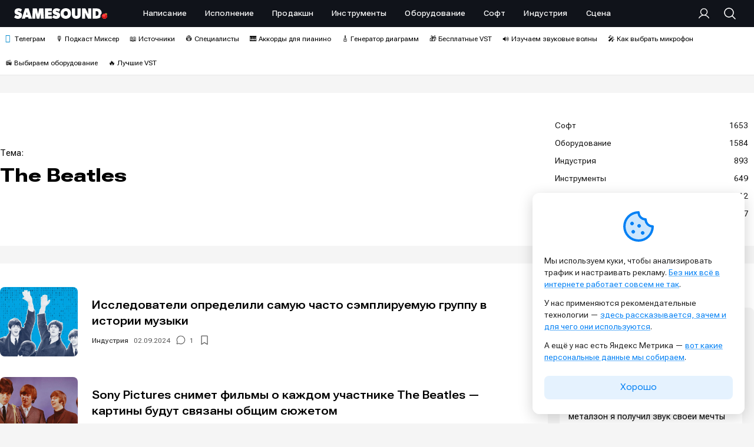

--- FILE ---
content_type: text/html; charset=UTF-8
request_url: https://samesound.ru/tag/the-beatles
body_size: 84464
content:
<!doctype html ><html lang="ru-RU"><head><meta charset="UTF-8" /><link media="all" href="https://samesound.ru/wp-content/cache/autoptimize/css/autoptimize_41e288a0b766e0485f0689a619d28701.css" rel="stylesheet"><title>The Beatles &#8212; SAMESOUND</title><meta name="viewport" content="width=device-width, initial-scale=1.0"><link rel="pingback" href="https://samesound.ru/xmlrpc.php" /> <script>(function(){try{if(document.cookie.indexOf('samesound_cookie_consent=')>-1){var s=document.createElement('style');s.textContent='.ssc-consent{display:none!important}';document.head.appendChild(s);}}catch(e){}})();</script><meta name='robots' content='index, follow, max-image-preview:large, max-snippet:-1, max-video-preview:-1' /><meta name="dlm-version" content="5.1.6"><style id="samesound-container-width">/* повышаем специфичность и страхуемся important */
      html body.td-boxed-layout .td-container-wrap{
        width: 1280px !important; /* ваша ширина на десктопе */
        max-width: 100%;          /* на всякий случай */
      }
	.tdc-row.stretch_row_1200, .tdc-row-composer.stretch_row_1200{
        max-width: 1280px !important; /* ваша ширина на десктопе */
		padding-left: 0px !important;
		padding-right: 0px !important;
	}
      @media (max-width: 1198.98px){
        html body.td-boxed-layout .td-container-wrap,.tdc-row.stretch_row_1200, .tdc-row-composer.stretch_row_1200{ width:auto !important; }
      }</style><!-- This site is optimized with the Yoast SEO plugin v26.7 - https://yoast.com/wordpress/plugins/seo/ --><meta name="description" content="Все новости с тегом «The Beatles»: новинки, обновления, анонсы и даты релизов, полезные ссылки и другая информация для интересующихся The Beatles." /><link rel="canonical" href="https://samesound.ru/tag/the-beatles" /><link rel="next" href="https://samesound.ru/tag/the-beatles/page/2" /><meta property="og:locale" content="ru_RU" /><meta property="og:type" content="article" /><meta property="og:title" content="The Beatles &#8212; SAMESOUND" /><meta property="og:description" content="Все новости с тегом «The Beatles»: новинки, обновления, анонсы и даты релизов, полезные ссылки и другая информация для интересующихся The Beatles." /><meta property="og:url" content="https://samesound.ru/tag/the-beatles" /><meta property="og:site_name" content="SAMESOUND" /><meta property="og:image" content="https://samesound.ru/wp-content/uploads/2025/04/samesound-cover-logo.png" /><meta property="og:image:width" content="3200" /><meta property="og:image:height" content="1600" /><meta property="og:image:type" content="image/png" /><meta name="twitter:card" content="summary_large_image" /><meta name="twitter:site" content="@samesoundmag" /> <script type="application/ld+json" class="yoast-schema-graph">{"@context":"https://schema.org","@graph":[{"@type":"CollectionPage","@id":"https://samesound.ru/tag/the-beatles","url":"https://samesound.ru/tag/the-beatles","name":"The Beatles &#8212; SAMESOUND","isPartOf":{"@id":"https://samesound.ru/#website"},"primaryImageOfPage":{"@id":"https://samesound.ru/tag/the-beatles#primaryimage"},"image":{"@id":"https://samesound.ru/tag/the-beatles#primaryimage"},"thumbnailUrl":"https://samesound.ru/wp-content/uploads/2024/09/the-beatles-samaya-sempliruemaya-gruppa.jpg","description":"Все новости с тегом «The Beatles»: новинки, обновления, анонсы и даты релизов, полезные ссылки и другая информация для интересующихся The Beatles.","breadcrumb":{"@id":"https://samesound.ru/tag/the-beatles#breadcrumb"},"inLanguage":"ru-RU"},{"@type":"ImageObject","inLanguage":"ru-RU","@id":"https://samesound.ru/tag/the-beatles#primaryimage","url":"https://samesound.ru/wp-content/uploads/2024/09/the-beatles-samaya-sempliruemaya-gruppa.jpg","contentUrl":"https://samesound.ru/wp-content/uploads/2024/09/the-beatles-samaya-sempliruemaya-gruppa.jpg","width":1366,"height":768,"caption":"The Beatles самая сэмплируемая группа"},{"@type":"BreadcrumbList","@id":"https://samesound.ru/tag/the-beatles#breadcrumb","itemListElement":[{"@type":"ListItem","position":1,"name":"Главная страница","item":"https://samesound.ru/"},{"@type":"ListItem","position":2,"name":"The Beatles"}]},{"@type":"WebSite","@id":"https://samesound.ru/#website","url":"https://samesound.ru/","name":"SAMESOUND","description":"сайт для музыкантов и сообщество музыкантов, создание музыки, звукозапись, плагины, новости","publisher":{"@id":"https://samesound.ru/#organization"},"potentialAction":[{"@type":"SearchAction","target":{"@type":"EntryPoint","urlTemplate":"https://samesound.ru/?s={search_term_string}"},"query-input":{"@type":"PropertyValueSpecification","valueRequired":true,"valueName":"search_term_string"}}],"inLanguage":"ru-RU"},{"@type":"Organization","@id":"https://samesound.ru/#organization","name":"SAMESOUND","url":"https://samesound.ru/","logo":{"@type":"ImageObject","inLanguage":"ru-RU","@id":"https://samesound.ru/#/schema/logo/image/","url":"https://samesound.ru/wp-content/uploads/2021/08/samesound-cover-main.png","contentUrl":"https://samesound.ru/wp-content/uploads/2021/08/samesound-cover-main.png","width":3000,"height":1728,"caption":"SAMESOUND"},"image":{"@id":"https://samesound.ru/#/schema/logo/image/"},"sameAs":["https://facebook.com/samesoundmag","https://x.com/samesoundmag","https://t.me/samesound","https://vk.com/samesound","https://www.youtube.com/c/SamesoundRuMag","https://instagram.com/samesoundmag","https://rutube.ru/channel/42341110/"]}]}</script> <!-- / Yoast SEO plugin. --><link rel="alternate" type="application/rss+xml" title="SAMESOUND &raquo; Лента" href="https://samesound.ru/feed" /><link rel="alternate" type="application/rss+xml" title="SAMESOUND &raquo; Лента комментариев" href="https://samesound.ru/comments/feed" /><link rel="alternate" type="application/rss+xml" title="SAMESOUND &raquo; Лента метки The Beatles" href="https://samesound.ru/tag/the-beatles/feed" /><style id='wp-img-auto-sizes-contain-inline-css' type='text/css'>img:is([sizes=auto i],[sizes^="auto," i]){contain-intrinsic-size:3000px 1500px}
/*# sourceURL=wp-img-auto-sizes-contain-inline-css */</style><style id='classic-theme-styles-inline-css' type='text/css'>/*! This file is auto-generated */
.wp-block-button__link{color:#fff;background-color:#32373c;border-radius:9999px;box-shadow:none;text-decoration:none;padding:calc(.667em + 2px) calc(1.333em + 2px);font-size:1.125em}.wp-block-file__button{background:#32373c;color:#fff;text-decoration:none}
/*# sourceURL=/wp-includes/css/classic-themes.min.css */</style><style id='ssc-frontend-inline-css' type='text/css'>.ssc-consent .ssc-inner{display:inline-block}
.ssc-pos-bottom-left,.ssc-pos-bottom-right{max-width:360px;}
.ssc-edge.ssc-visible{border-radius:12px;}
.ssc-preset-light{border-top:0px;border-radius:12px;}
.ssc-preset-light .ssc-inner{padding:25px 20px}
.cookie-bar-icon{margin-bottom:10px;text-align:center;}
.cookie-bar-icon i{background-size:40px 40px;content: url([data-uri]);width: 64px !important;height: 64px !important;background-repeat: no-repeat;background-position: center;}
.cookie-bar-message p{font-size:14px;line-height:20px;margin-bottom:12px;}
.cookie-bar-message a{font-size:14px;line-height:20px;color:#0380f4;text-decoration:underline;text-underline-offset:.25em;text-decoration-color:rgba(3, 128, 244, .6);}
.cookie-bar-message a:hover{font-size:14px;color:#ff0036;text-decoration:underline;text-underline-offset:.25em;text-decoration-color:rgba(255, 0, 54, .6);}
.ssc-consent .ssc-accept{width:100%;font-weight:400;font-size:14px;width:100%;border-radius:8px;color:#0380f4!important;background-color:rgba(3, 128, 244, .1)!important;margin-left:0;margin-right:0;font-variation-settings:"wdth" 150;margin-top:10px;}
.ssc-consent .ssc-accept:hover{color:#0380f4!important;background-color:rgba(3, 128, 244, .2)!important}
/*# sourceURL=ssc-frontend-inline-css */</style><style id='wp-polls-inline-css' type='text/css'>.wp-polls .pollbar {
	margin: 1px;
	font-size: 8px;
	line-height: 10px;
	height: 10px;
	background-image: url('https://samesound.ru/wp-content/plugins/wp-polls/images/default_gradient/pollbg.gif');
	border: 1px solid #c8c8c8;
}

/*# sourceURL=wp-polls-inline-css */</style> <script type="text/javascript" id="wp-yandex-metrika_YmEc-js-after">/* <![CDATA[ */
window.tmpwpym={datalayername:'dataLayer',counters:JSON.parse('[{"number":"104337043","webvisor":0}]'),targets:JSON.parse('[]')};
//# sourceURL=wp-yandex-metrika_YmEc-js-after
/* ]]> */</script> <script type="text/javascript" src="https://samesound.ru/wp-includes/js/jquery/jquery.min.js" id="jquery-core-js"></script> <script type="text/javascript" id="altcha-widget-custom-options-js-after">/* <![CDATA[ */
(() => { window.ALTCHA_WIDGET_ATTRS = {"challengeurl":"https:\/\/samesound.ru\/wp-json\/altcha\/v1\/challenge","strings":"{\"error\":\"\\u041f\\u0440\\u043e\\u0432\\u0435\\u0440\\u043a\\u0430 \\u043d\\u0435 \\u0443\\u0434\\u0430\\u043b\\u0430\\u0441\\u044c. \\u041f\\u043e\\u043f\\u0440\\u043e\\u0431\\u0443\\u0439\\u0442\\u0435 \\u0435\\u0449\\u0435 \\u0440\\u0430\\u0437 \\u043f\\u043e\\u0437\\u0436\\u0435.\",\"footer\":\"\\u0417\\u0430\\u0449\\u0438\\u0449\\u0435\\u043d\\u043e <a href=\\\"https:\\\/\\\/altcha.org\\\/\\\" target=\\\"_blank\\\">ALTCHA<\\\/a>\",\"label\":\"\\u042f \\u043d\\u0435 \\u0440\\u043e\\u0431\\u043e\\u0442\",\"verified\":\"\\u041f\\u0440\\u043e\\u0432\\u0435\\u0440\\u0435\\u043d\\u043e\",\"verifying\":\"\\u041f\\u0440\\u043e\\u0432\\u0435\\u0440\\u043a\\u0430...\",\"waitAlert\":\"\\u041f\\u0440\\u043e\\u0432\\u0435\\u0440\\u043a\\u0430... \\u043f\\u043e\\u0436\\u0430\\u043b\\u0443\\u0439\\u0441\\u0442\\u0430, \\u043f\\u043e\\u0434\\u043e\\u0436\\u0434\\u0438\\u0442\\u0435.\"}","delay":"1500","hidefooter":"1"}; })();
//# sourceURL=altcha-widget-custom-options-js-after
/* ]]> */</script> <script>document.createElement( "picture" );if(!window.HTMLPictureElement && document.addEventListener) {window.addEventListener("DOMContentLoaded", function() {var s = document.createElement("script");s.src = "https://samesound.ru/wp-content/plugins/webp-express/js/picturefill.min.js";document.body.appendChild(s);});}</script><meta name="verification" content="f612c7d25f5690ad41496fcfdbf8d1" /><style type='text/css'>.wpdiscuz-widget-icon-show-box i{
                    color: #595959;
                    fill: #595959;
                }
                #widget-comments-container .wpd-widget-comp-count{
                    background:#595959;
                }
                .like-count-first.wpdiscuz-widget-comment .wpdiscuz-widget-icon-show-box{}
                #widget-comments-container .wpdiscuz-widgets-tab-title-list li .fas,
                #widget-comments-container .wpdiscuz-widgets-tab-title-list li .far,
                #widget-comments-container .wpdiscuz-widgets-tab-title-list li .fab{
                    color:#000000;
                }
                div#widget-comments-container.widget-comments-container{
                    max-width:340px;
                    margin-left:0px;
                    margin-right:0px;}
                div#widget-comments-container div.wpdiscuz-widgets-content{
                    padding-right:0px;
                    padding-left:0px;
                }
                div.widget-comments-container>div,
                div.widget-comments-container>ul>.tab-title-list-active-item{
                    background-color:rgba(255, 255, 255, 0);
                }
                #widget-comments-container ul.wpdiscuz-widgets-tab-title-list li.tab-title-list-active-item{
                    border-top-color:#000000                }
                #widget-comments-container .wpd_widgets_items_wrapper .slick-arrow{
                    background:#595959;
                }</style> <script>window.tdb_global_vars = {"wpRestUrl":"https:\/\/samesound.ru\/wp-json\/","permalinkStructure":"\/%category%\/%post_id%-%postname%"};
        window.tdb_p_autoload_vars = {"isAjax":false,"isAdminBarShowing":false};</script> <style id="tdb-global-fonts">:root{--sans-serif:Georgia, Times, "Times New Roman", serif;--global-1:Roboto Flex;--global-2:Roboto Flex;--global-3:Roboto Flex;--global-font-1:Roboto Flex;--global-font-2:Roboto Flex;--global-font-3:Georgia, Times, "Times New Roman", serif;}
.td-md-is-ios{--sans-serif:"Times New Roman", Times, serif;--global-1:-apple-system, BlinkMacSystemFont, sans-serif;--global-2:-apple-system, BlinkMacSystemFont, sans-serif;--global-3:-apple-system, BlinkMacSystemFont, sans-serif;--global-font-3:"Times New Roman", Times, serif;}
.td-md-is-android{--sans-serif:"Noto Sans", "Helvetica Neue", Helvetica, Arial, sans-serif;--global-1:Roboto, "Helvetica Neue", Helvetica, Arial, sans-serif;--global-2:Roboto, "Helvetica Neue", Helvetica, Arial, sans-serif;--global-3:Roboto, "Helvetica Neue", Helvetica, Arial, sans-serif;--global-font-3:"Noto Sans", "Helvetica Neue", Helvetica, Arial, sans-serif;}</style><!-- Yandex.Metrica counter --> <script type="text/javascript">(function (m, e, t, r, i, k, a) {
                m[i] = m[i] || function () {
                    (m[i].a = m[i].a || []).push(arguments)
                };
                m[i].l = 1 * new Date();
                k = e.createElement(t), a = e.getElementsByTagName(t)[0], k.async = 1, k.src = r, a.parentNode.insertBefore(k, a)
            })

            (window, document, "script", "https://mc.yandex.ru/metrika/tag.js", "ym");

            ym("104337043", "init", {
                clickmap: true,
                trackLinks: true,
                accurateTrackBounce: true,
                webvisor: false,
                ecommerce: "dataLayer",
                params: {
                    __ym: {
                        "ymCmsPlugin": {
                            "cms": "wordpress",
                            "cmsVersion":"6.9",
                            "pluginVersion": "1.2.2",
                            "ymCmsRip": "1307323831"
                        }
                    }
                }
            });</script> <!-- /Yandex.Metrica counter --> <!-- JS generated by theme --> <script type="text/javascript" id="td-generated-header-js">var tdBlocksArray = []; //here we store all the items for the current page

	    // td_block class - each ajax block uses a object of this class for requests
	    function tdBlock() {
		    this.id = '';
		    this.block_type = 1; //block type id (1-234 etc)
		    this.atts = '';
		    this.td_column_number = '';
		    this.td_current_page = 1; //
		    this.post_count = 0; //from wp
		    this.found_posts = 0; //from wp
		    this.max_num_pages = 0; //from wp
		    this.td_filter_value = ''; //current live filter value
		    this.is_ajax_running = false;
		    this.td_user_action = ''; // load more or infinite loader (used by the animation)
		    this.header_color = '';
		    this.ajax_pagination_infinite_stop = ''; //show load more at page x
	    }

        // td_js_generator - mini detector
        ( function () {
            var htmlTag = document.getElementsByTagName("html")[0];

	        if ( navigator.userAgent.indexOf("MSIE 10.0") > -1 ) {
                htmlTag.className += ' ie10';
            }

            if ( !!navigator.userAgent.match(/Trident.*rv\:11\./) ) {
                htmlTag.className += ' ie11';
            }

	        if ( navigator.userAgent.indexOf("Edge") > -1 ) {
                htmlTag.className += ' ieEdge';
            }

            if ( /(iPad|iPhone|iPod)/g.test(navigator.userAgent) ) {
                htmlTag.className += ' td-md-is-ios';
            }

            var user_agent = navigator.userAgent.toLowerCase();
            if ( user_agent.indexOf("android") > -1 ) {
                htmlTag.className += ' td-md-is-android';
            }

            if ( -1 !== navigator.userAgent.indexOf('Mac OS X')  ) {
                htmlTag.className += ' td-md-is-os-x';
            }

            if ( /chrom(e|ium)/.test(navigator.userAgent.toLowerCase()) ) {
               htmlTag.className += ' td-md-is-chrome';
            }

            if ( -1 !== navigator.userAgent.indexOf('Firefox') ) {
                htmlTag.className += ' td-md-is-firefox';
            }

            if ( -1 !== navigator.userAgent.indexOf('Safari') && -1 === navigator.userAgent.indexOf('Chrome') ) {
                htmlTag.className += ' td-md-is-safari';
            }

            if( -1 !== navigator.userAgent.indexOf('IEMobile') ){
                htmlTag.className += ' td-md-is-iemobile';
            }

        })();

        var tdLocalCache = {};

        ( function () {
            "use strict";

            tdLocalCache = {
                data: {},
                remove: function (resource_id) {
                    delete tdLocalCache.data[resource_id];
                },
                exist: function (resource_id) {
                    return tdLocalCache.data.hasOwnProperty(resource_id) && tdLocalCache.data[resource_id] !== null;
                },
                get: function (resource_id) {
                    return tdLocalCache.data[resource_id];
                },
                set: function (resource_id, cachedData) {
                    tdLocalCache.remove(resource_id);
                    tdLocalCache.data[resource_id] = cachedData;
                }
            };
        })();

    
    
var td_viewport_interval_list=[{"limitBottom":767,"sidebarWidth":228},{"limitBottom":1018,"sidebarWidth":300},{"limitBottom":1140,"sidebarWidth":324}];
var td_animation_stack_effect="type0";
var tds_animation_stack=true;
var td_animation_stack_specific_selectors=".entry-thumb, img, .td-lazy-img";
var td_animation_stack_general_selectors=".td-animation-stack img, .td-animation-stack .entry-thumb, .post img, .td-animation-stack .td-lazy-img";
var tds_general_modal_image="yes";
var tds_video_playing_one="enabled";
var tds_video_lazy="enabled";
var tds_show_more_info="\u043f\u043e\u043a\u0430\u0437\u0430\u0442\u044c \u0431\u043e\u043b\u044c\u0448\u0435 \u0438\u043d\u0444\u043e\u0440\u043c\u0430\u0446\u0438\u0438";
var tds_show_less_info="\u043f\u043e\u043a\u0430\u0437\u044b\u0432\u0430\u0442\u044c \u043c\u0435\u043d\u044c\u0448\u0435 \u0438\u043d\u0444\u043e\u0440\u043c\u0430\u0446\u0438\u0438";
var tdc_is_installed="yes";
var tdc_domain_active=false;
var td_ajax_url="https:\/\/samesound.ru\/wp-admin\/admin-ajax.php?td_theme_name=Newspaper&v=12.7.3";
var td_get_template_directory_uri="https:\/\/samesound.ru\/wp-content\/plugins\/td-composer\/legacy\/common";
var tds_snap_menu="";
var tds_logo_on_sticky="";
var tds_header_style="";
var td_please_wait="\u0427\u0438\u0441\u0442\u0438\u043c \u043c\u0438\u043a\u0441...";
var td_email_user_pass_incorrect="\u041d\u0435\u0432\u0435\u0440\u043d\u043e\u0435 \u0438\u043c\u044f \u043f\u043e\u043b\u044c\u0437\u043e\u0432\u0430\u0442\u0435\u043b\u044f \u0438\u043b\u0438 \u043f\u0430\u0440\u043e\u043b\u044c!";
var td_email_user_incorrect="\u041d\u0435\u0432\u0435\u0440\u043d\u044b\u0439 \u0430\u0434\u0440\u0435\u0441 \u044d\u043b\u0435\u043a\u0442\u0440\u043e\u043d\u043d\u043e\u0439 \u043f\u043e\u0447\u0442\u044b \u0438\u043b\u0438 \u043f\u0430\u0440\u043e\u043b\u044c!";
var td_email_incorrect="\u041d\u0435\u0432\u0435\u0440\u043d\u044b\u0439 \u0430\u0434\u0440\u0435\u0441 \u044d\u043b\u0435\u043a\u0442\u0440\u043e\u043d\u043d\u043e\u0439 \u043f\u043e\u0447\u0442\u044b!";
var td_user_incorrect="\u043d\u0435\u0432\u0435\u0440\u043d\u043e\u0435 \u0438\u043c\u044f \u043f\u043e\u043b\u044c\u0437\u043e\u0432\u0430\u0442\u0435\u043b\u044f!";
var td_email_user_empty="\u044d\u043b\u0435\u043a\u0442\u0440\u043e\u043d\u043d\u0430\u044f \u043f\u043e\u0447\u0442\u0430 \u0438\u043b\u0438 \u0438\u043c\u044f \u043f\u043e\u043b\u044c\u0437\u043e\u0432\u0430\u0442\u0435\u043b\u044f \u043f\u0443\u0441\u0442\u043e!";
var td_pass_empty="\u043f\u0440\u043e\u0439\u0442\u0438 \u043f\u0443\u0441\u0442\u043e\u0439!";
var td_pass_pattern_incorrect="\u043d\u0435\u0432\u0435\u0440\u043d\u044b\u0439 \u0448\u0430\u0431\u043b\u043e\u043d \u043f\u0440\u043e\u0445\u043e\u0434\u0430!";
var td_retype_pass_incorrect="\u043f\u0435\u0440\u0435\u043f\u0435\u0447\u0430\u0442\u0430\u043b \u043f\u0440\u043e\u043f\u0443\u0441\u043a \u043d\u0435\u0432\u0435\u0440\u043d\u044b\u0439!";
var tds_more_articles_on_post_enable="";
var tds_more_articles_on_post_time_to_wait="";
var tds_more_articles_on_post_pages_distance_from_top=0;
var tds_captcha="";
var tds_theme_color_site_wide="#ff0036";
var tds_smart_sidebar="";
var tdThemeName="Newspaper";
var tdThemeNameWl="Newspaper";
var td_magnific_popup_translation_tPrev="\u041f\u0440\u0435\u0434\u044b\u0434\u0443\u0449\u0438\u0439 (\u041a\u043d\u043e\u043f\u043a\u0430 \u0432\u043b\u0435\u0432\u043e)";
var td_magnific_popup_translation_tNext="\u0421\u043b\u0435\u0434\u0443\u044e\u0449\u0438\u0439 (\u041a\u043d\u043e\u043f\u043a\u0430 \u0432\u043f\u0440\u0430\u0432\u043e)";
var td_magnific_popup_translation_tCounter="%curr% \u0438\u0437 %total%";
var td_magnific_popup_translation_ajax_tError="\u0421\u043e\u0434\u0435\u0440\u0436\u0438\u043c\u043e\u0435 %url% \u043d\u0435 \u043c\u043e\u0436\u0435\u0442 \u0431\u044b\u0442\u044c \u0437\u0430\u0433\u0440\u0443\u0436\u0435\u043d\u043e.";
var td_magnific_popup_translation_image_tError="\u0418\u0437\u043e\u0431\u0440\u0430\u0436\u0435\u043d\u0438\u0435 #%curr% \u043d\u0435 \u0443\u0434\u0430\u043b\u043e\u0441\u044c \u0437\u0430\u0433\u0440\u0443\u0437\u0438\u0442\u044c.";
var tdBlockNonce="b30cb4dabe";
var tdMobileMenu="enabled";
var tdMobileSearch="enabled";
var tdDateNamesI18n={"month_names":["\u042f\u043d\u0432\u0430\u0440\u044c","\u0424\u0435\u0432\u0440\u0430\u043b\u044c","\u041c\u0430\u0440\u0442","\u0410\u043f\u0440\u0435\u043b\u044c","\u041c\u0430\u0439","\u0418\u044e\u043d\u044c","\u0418\u044e\u043b\u044c","\u0410\u0432\u0433\u0443\u0441\u0442","\u0421\u0435\u043d\u0442\u044f\u0431\u0440\u044c","\u041e\u043a\u0442\u044f\u0431\u0440\u044c","\u041d\u043e\u044f\u0431\u0440\u044c","\u0414\u0435\u043a\u0430\u0431\u0440\u044c"],"month_names_short":["\u042f\u043d\u0432","\u0424\u0435\u0432","\u041c\u0430\u0440","\u0410\u043f\u0440","\u041c\u0430\u0439","\u0418\u044e\u043d","\u0418\u044e\u043b","\u0410\u0432\u0433","\u0421\u0435\u043d","\u041e\u043a\u0442","\u041d\u043e\u044f","\u0414\u0435\u043a"],"day_names":["\u0412\u043e\u0441\u043a\u0440\u0435\u0441\u0435\u043d\u044c\u0435","\u041f\u043e\u043d\u0435\u0434\u0435\u043b\u044c\u043d\u0438\u043a","\u0412\u0442\u043e\u0440\u043d\u0438\u043a","\u0421\u0440\u0435\u0434\u0430","\u0427\u0435\u0442\u0432\u0435\u0440\u0433","\u041f\u044f\u0442\u043d\u0438\u0446\u0430","\u0421\u0443\u0431\u0431\u043e\u0442\u0430"],"day_names_short":["\u0412\u0441","\u041f\u043d","\u0412\u0442","\u0421\u0440","\u0427\u0442","\u041f\u0442","\u0421\u0431"]};
var td_reset_pass_empty="\u043f\u043e\u0436\u0430\u043b\u0443\u0439\u0441\u0442\u0430, \u0432\u0432\u0435\u0434\u0438\u0442\u0435 \u043d\u043e\u0432\u044b\u0439 \u043f\u0430\u0440\u043e\u043b\u044c, \u043f\u0440\u0435\u0436\u0434\u0435 \u0447\u0435\u043c \u043f\u0440\u043e\u0434\u043e\u043b\u0436\u0438\u0442\u044c.";
var td_reset_pass_confirm_empty="\u043f\u043e\u0436\u0430\u043b\u0443\u0439\u0441\u0442\u0430, \u043f\u043e\u0434\u0442\u0432\u0435\u0440\u0434\u0438\u0442\u0435 \u043d\u043e\u0432\u044b\u0439 \u043f\u0430\u0440\u043e\u043b\u044c, \u043f\u0440\u0435\u0436\u0434\u0435 \u0447\u0435\u043c \u043f\u0440\u043e\u0434\u043e\u043b\u0436\u0438\u0442\u044c.";
var td_reset_pass_not_matching="\u041f\u0440\u043e\u0432\u0435\u0440\u044c\u0442\u0435, \u0447\u0442\u043e \u043f\u0430\u0440\u043e\u043b\u0438 \u0441\u043e\u0432\u043f\u0430\u0434\u0430\u044e\u0442";
var tdb_modal_confirm="\u0421\u043e\u0445\u0440\u0430\u043d\u0438\u0442\u044c";
var tdb_modal_cancel="\u0417\u0430\u043a\u0440\u044b\u0442\u044c";
var tdb_modal_confirm_alt="\u0414\u0430";
var tdb_modal_cancel_alt="\u041d\u0435\u0442";
var td_deploy_mode="deploy";
var td_ad_background_click_link="";
var td_ad_background_click_target="";</script> <!-- Header style compiled by theme --><link rel="apple-touch-icon" sizes="180x180" href="https://samesound.ru/favicons/apple-icon-180x180.png"><meta name="theme-color" content="#10131a"><link rel="image/x-icon" href="https://samesound.ru/favicon.ico" sizes="any"><link rel="manifest" href="https://samesound.ru/site.webmanifest"><link rel="yandex-tableau-widget" href="/tableau.json"><link rel="apple-touch-icon" href="https://samesound.ru/favicons/apple-icon.png"><link rel="apple-touch-icon" sizes="512x512" href="https://samesound.ru/favicons/apple-icon-512x512.png"><link rel="apple-touch-icon" sizes="1024x1024" href="https://samesound.ru/favicons/apple-icon-1024x1024.png"><link rel="icon" type="image/png" sizes="192x192"  href="https://samesound.ru/favicons/android-icon-192x192.png"><link rel="icon" type="image/png" sizes="512x512"  href="https://samesound.ru/favicons/android-icon-512x512.png"><link rel="icon" type="image/png" sizes="1024x1024"  href="https://samesound.ru/favicons/android-icon-1024x1024.png"><link type="image/png" sizes="120x120" rel="icon" href="https://samesound.ru/favicons/favicon-120x120.png"><link rel="preconnect" href="https://fonts.googleapis.com"><link rel="preconnect" href="https://fonts.gstatic.com" crossorigin><link rel="preload" href="https://yandex.ru/ads/system/context.js" as="script"><meta name="vk-image" content="https://samesound.ru/img/vk-cover.png"><link rel="img_src" href="https://samesound.ru/img/cover-logo.png"> <script>window.yaContextCb = window.yaContextCb || []</script> <script src="https://yandex.ru/ads/system/context.js" async></script><link rel="icon" href="https://samesound.ru/wp-content/uploads/2025/10/cropped-samesound-fav-32x32.png" sizes="32x32" /><link rel="icon" href="https://samesound.ru/wp-content/uploads/2025/10/cropped-samesound-fav-192x192.png" sizes="192x192" /><link rel="apple-touch-icon" href="https://samesound.ru/wp-content/uploads/2025/10/cropped-samesound-fav-180x180.png" /><meta name="msapplication-TileImage" content="https://samesound.ru/wp-content/uploads/2025/10/cropped-samesound-fav-270x270.png" /> <!-- Button style compiled by theme --><style id='global-styles-inline-css' type='text/css'>:root{--wp--preset--aspect-ratio--square: 1;--wp--preset--aspect-ratio--4-3: 4/3;--wp--preset--aspect-ratio--3-4: 3/4;--wp--preset--aspect-ratio--3-2: 3/2;--wp--preset--aspect-ratio--2-3: 2/3;--wp--preset--aspect-ratio--16-9: 16/9;--wp--preset--aspect-ratio--9-16: 9/16;--wp--preset--color--black: #000000;--wp--preset--color--cyan-bluish-gray: #abb8c3;--wp--preset--color--white: #ffffff;--wp--preset--color--pale-pink: #f78da7;--wp--preset--color--vivid-red: #cf2e2e;--wp--preset--color--luminous-vivid-orange: #ff6900;--wp--preset--color--luminous-vivid-amber: #fcb900;--wp--preset--color--light-green-cyan: #7bdcb5;--wp--preset--color--vivid-green-cyan: #00d084;--wp--preset--color--pale-cyan-blue: #8ed1fc;--wp--preset--color--vivid-cyan-blue: #0693e3;--wp--preset--color--vivid-purple: #9b51e0;--wp--preset--gradient--vivid-cyan-blue-to-vivid-purple: linear-gradient(135deg,rgb(6,147,227) 0%,rgb(155,81,224) 100%);--wp--preset--gradient--light-green-cyan-to-vivid-green-cyan: linear-gradient(135deg,rgb(122,220,180) 0%,rgb(0,208,130) 100%);--wp--preset--gradient--luminous-vivid-amber-to-luminous-vivid-orange: linear-gradient(135deg,rgb(252,185,0) 0%,rgb(255,105,0) 100%);--wp--preset--gradient--luminous-vivid-orange-to-vivid-red: linear-gradient(135deg,rgb(255,105,0) 0%,rgb(207,46,46) 100%);--wp--preset--gradient--very-light-gray-to-cyan-bluish-gray: linear-gradient(135deg,rgb(238,238,238) 0%,rgb(169,184,195) 100%);--wp--preset--gradient--cool-to-warm-spectrum: linear-gradient(135deg,rgb(74,234,220) 0%,rgb(151,120,209) 20%,rgb(207,42,186) 40%,rgb(238,44,130) 60%,rgb(251,105,98) 80%,rgb(254,248,76) 100%);--wp--preset--gradient--blush-light-purple: linear-gradient(135deg,rgb(255,206,236) 0%,rgb(152,150,240) 100%);--wp--preset--gradient--blush-bordeaux: linear-gradient(135deg,rgb(254,205,165) 0%,rgb(254,45,45) 50%,rgb(107,0,62) 100%);--wp--preset--gradient--luminous-dusk: linear-gradient(135deg,rgb(255,203,112) 0%,rgb(199,81,192) 50%,rgb(65,88,208) 100%);--wp--preset--gradient--pale-ocean: linear-gradient(135deg,rgb(255,245,203) 0%,rgb(182,227,212) 50%,rgb(51,167,181) 100%);--wp--preset--gradient--electric-grass: linear-gradient(135deg,rgb(202,248,128) 0%,rgb(113,206,126) 100%);--wp--preset--gradient--midnight: linear-gradient(135deg,rgb(2,3,129) 0%,rgb(40,116,252) 100%);--wp--preset--font-size--small: 11px;--wp--preset--font-size--medium: 20px;--wp--preset--font-size--large: 32px;--wp--preset--font-size--x-large: 42px;--wp--preset--font-size--regular: 15px;--wp--preset--font-size--larger: 50px;--wp--preset--spacing--20: 0.44rem;--wp--preset--spacing--30: 0.67rem;--wp--preset--spacing--40: 1rem;--wp--preset--spacing--50: 1.5rem;--wp--preset--spacing--60: 2.25rem;--wp--preset--spacing--70: 3.38rem;--wp--preset--spacing--80: 5.06rem;--wp--preset--shadow--natural: 6px 6px 9px rgba(0, 0, 0, 0.2);--wp--preset--shadow--deep: 12px 12px 50px rgba(0, 0, 0, 0.4);--wp--preset--shadow--sharp: 6px 6px 0px rgba(0, 0, 0, 0.2);--wp--preset--shadow--outlined: 6px 6px 0px -3px rgb(255, 255, 255), 6px 6px rgb(0, 0, 0);--wp--preset--shadow--crisp: 6px 6px 0px rgb(0, 0, 0);}:where(.is-layout-flex){gap: 0.5em;}:where(.is-layout-grid){gap: 0.5em;}body .is-layout-flex{display: flex;}.is-layout-flex{flex-wrap: wrap;align-items: center;}.is-layout-flex > :is(*, div){margin: 0;}body .is-layout-grid{display: grid;}.is-layout-grid > :is(*, div){margin: 0;}:where(.wp-block-columns.is-layout-flex){gap: 2em;}:where(.wp-block-columns.is-layout-grid){gap: 2em;}:where(.wp-block-post-template.is-layout-flex){gap: 1.25em;}:where(.wp-block-post-template.is-layout-grid){gap: 1.25em;}.has-black-color{color: var(--wp--preset--color--black) !important;}.has-cyan-bluish-gray-color{color: var(--wp--preset--color--cyan-bluish-gray) !important;}.has-white-color{color: var(--wp--preset--color--white) !important;}.has-pale-pink-color{color: var(--wp--preset--color--pale-pink) !important;}.has-vivid-red-color{color: var(--wp--preset--color--vivid-red) !important;}.has-luminous-vivid-orange-color{color: var(--wp--preset--color--luminous-vivid-orange) !important;}.has-luminous-vivid-amber-color{color: var(--wp--preset--color--luminous-vivid-amber) !important;}.has-light-green-cyan-color{color: var(--wp--preset--color--light-green-cyan) !important;}.has-vivid-green-cyan-color{color: var(--wp--preset--color--vivid-green-cyan) !important;}.has-pale-cyan-blue-color{color: var(--wp--preset--color--pale-cyan-blue) !important;}.has-vivid-cyan-blue-color{color: var(--wp--preset--color--vivid-cyan-blue) !important;}.has-vivid-purple-color{color: var(--wp--preset--color--vivid-purple) !important;}.has-black-background-color{background-color: var(--wp--preset--color--black) !important;}.has-cyan-bluish-gray-background-color{background-color: var(--wp--preset--color--cyan-bluish-gray) !important;}.has-white-background-color{background-color: var(--wp--preset--color--white) !important;}.has-pale-pink-background-color{background-color: var(--wp--preset--color--pale-pink) !important;}.has-vivid-red-background-color{background-color: var(--wp--preset--color--vivid-red) !important;}.has-luminous-vivid-orange-background-color{background-color: var(--wp--preset--color--luminous-vivid-orange) !important;}.has-luminous-vivid-amber-background-color{background-color: var(--wp--preset--color--luminous-vivid-amber) !important;}.has-light-green-cyan-background-color{background-color: var(--wp--preset--color--light-green-cyan) !important;}.has-vivid-green-cyan-background-color{background-color: var(--wp--preset--color--vivid-green-cyan) !important;}.has-pale-cyan-blue-background-color{background-color: var(--wp--preset--color--pale-cyan-blue) !important;}.has-vivid-cyan-blue-background-color{background-color: var(--wp--preset--color--vivid-cyan-blue) !important;}.has-vivid-purple-background-color{background-color: var(--wp--preset--color--vivid-purple) !important;}.has-black-border-color{border-color: var(--wp--preset--color--black) !important;}.has-cyan-bluish-gray-border-color{border-color: var(--wp--preset--color--cyan-bluish-gray) !important;}.has-white-border-color{border-color: var(--wp--preset--color--white) !important;}.has-pale-pink-border-color{border-color: var(--wp--preset--color--pale-pink) !important;}.has-vivid-red-border-color{border-color: var(--wp--preset--color--vivid-red) !important;}.has-luminous-vivid-orange-border-color{border-color: var(--wp--preset--color--luminous-vivid-orange) !important;}.has-luminous-vivid-amber-border-color{border-color: var(--wp--preset--color--luminous-vivid-amber) !important;}.has-light-green-cyan-border-color{border-color: var(--wp--preset--color--light-green-cyan) !important;}.has-vivid-green-cyan-border-color{border-color: var(--wp--preset--color--vivid-green-cyan) !important;}.has-pale-cyan-blue-border-color{border-color: var(--wp--preset--color--pale-cyan-blue) !important;}.has-vivid-cyan-blue-border-color{border-color: var(--wp--preset--color--vivid-cyan-blue) !important;}.has-vivid-purple-border-color{border-color: var(--wp--preset--color--vivid-purple) !important;}.has-vivid-cyan-blue-to-vivid-purple-gradient-background{background: var(--wp--preset--gradient--vivid-cyan-blue-to-vivid-purple) !important;}.has-light-green-cyan-to-vivid-green-cyan-gradient-background{background: var(--wp--preset--gradient--light-green-cyan-to-vivid-green-cyan) !important;}.has-luminous-vivid-amber-to-luminous-vivid-orange-gradient-background{background: var(--wp--preset--gradient--luminous-vivid-amber-to-luminous-vivid-orange) !important;}.has-luminous-vivid-orange-to-vivid-red-gradient-background{background: var(--wp--preset--gradient--luminous-vivid-orange-to-vivid-red) !important;}.has-very-light-gray-to-cyan-bluish-gray-gradient-background{background: var(--wp--preset--gradient--very-light-gray-to-cyan-bluish-gray) !important;}.has-cool-to-warm-spectrum-gradient-background{background: var(--wp--preset--gradient--cool-to-warm-spectrum) !important;}.has-blush-light-purple-gradient-background{background: var(--wp--preset--gradient--blush-light-purple) !important;}.has-blush-bordeaux-gradient-background{background: var(--wp--preset--gradient--blush-bordeaux) !important;}.has-luminous-dusk-gradient-background{background: var(--wp--preset--gradient--luminous-dusk) !important;}.has-pale-ocean-gradient-background{background: var(--wp--preset--gradient--pale-ocean) !important;}.has-electric-grass-gradient-background{background: var(--wp--preset--gradient--electric-grass) !important;}.has-midnight-gradient-background{background: var(--wp--preset--gradient--midnight) !important;}.has-small-font-size{font-size: var(--wp--preset--font-size--small) !important;}.has-medium-font-size{font-size: var(--wp--preset--font-size--medium) !important;}.has-large-font-size{font-size: var(--wp--preset--font-size--large) !important;}.has-x-large-font-size{font-size: var(--wp--preset--font-size--x-large) !important;}
/*# sourceURL=global-styles-inline-css */</style><style id="td-inline-css-aggregated">@media (max-width:767px){.td-header-desktop-wrap{display:none}}@media (min-width:767px){.td-header-mobile-wrap{display:none}}:root{--nft-custom-color-1:#333333;--nft-custom-color-2:#aaaaaa;--samesound-red:#ff0036;--samesound-bg:#f5f5f5;--samesound-border-bg-block:#e7e7e7;--samesound-blue-link:#0380f4;--samesound-text-primary:#000000;--samesound-desc-lighter:#595959;--samesound-desc-darker:#444444;--samesound-desc-footer:#9a9a9a;--samesound-border-bg-dark:#767676;--samesound-yellow:#ffc107;--samesound-black:#10131a;--samesound-desc-much-darker:#333333;--samesound-red-hover:#E60032;--samesound-white:#FFFFFF;--samesound-blue-link-hover:#0373DC;--samesound-red-alert:#FF003D;--samesound-yellow-alert:#FFBE5C;--samesound-green-alert:#32BA76;--samesound-blue-alert:#3697F1;--samesound-orange-alert:#FF5722;--samesound-gray-blue-alert:#6C91C9;--samesound-gray-dark-alert:#60809C;--samesound-green-sum-plus-alert:#4DB09B;--samesound-red-sum-minus-alert:#E5325D;--samesound-purple-alert:#6363E9}body{background-color:#f5f5f5}.td-page-content .widgettitle{color:#fff}.td-mobile-content .td-mobile-main-menu>li>a{font-family:"Roboto Flex";font-size:14px;font-style:normal;font-weight:600;text-transform:none}.td-mobile-content .sub-menu a{font-family:"Roboto Flex";font-style:normal;text-transform:none}#td-mobile-nav,#td-mobile-nav .wpb_button,.td-search-wrap-mob{font-family:"Roboto Flex"}.td-page-title,.td-category-title-holder .td-page-title{font-family:"Roboto Flex"}.td-page-content p,.td-page-content li,.td-page-content .td_block_text_with_title,.wpb_text_column p{font-family:"Roboto Flex"}.td-page-content h1,.wpb_text_column h1{font-family:"Roboto Flex"}.td-page-content h2,.wpb_text_column h2{font-family:"Roboto Flex"}.td-page-content h3,.wpb_text_column h3{font-family:"Roboto Flex"}.td-page-content h4,.wpb_text_column h4{font-family:"Roboto Flex"}.td-page-content h5,.wpb_text_column h5{font-family:"Roboto Flex"}.td-page-content h6,.wpb_text_column h6{font-family:"Roboto Flex"}body,p{font-family:"Roboto Flex";font-style:normal;font-weight:normal;text-transform:none}.white-popup-block,.white-popup-block .wpb_button{font-family:"Roboto Flex"}.td_cl .td-container{width:100%}@media (min-width:768px) and (max-width:1018px){.td_cl{padding:0 14px}}@media (max-width:767px){.td_cl .td-container{padding:0}}@media (min-width:1019px) and (max-width:1140px){.td_cl.stretch_row_content_no_space{padding-left:20px;padding-right:20px}}@media (min-width:1141px){.td_cl.stretch_row_content_no_space{padding-left:24px;padding-right:24px}}.td-loader-gif::before{content:'';width:100%;height:100%;position:absolute;top:0;left:0;background-image:url('https://samesound.ru/img/samesound-loader.gif');background-size:contain;animation:pulse 0.8s infinite;transition:none!important;background-repeat:no-repeat;background-position:center center}@keyframes pulse{0%{opacity:0.6}50%{opacity:1.0}100%{opacity:0.6}}.td-lb-box{display:none!important}.td-scroll-up[data-style='style2'] .td-scroll-up-tooltip{background-color:#10131a}.td-scroll-up[data-style='style2'] .td-scroll-up-tt-arrow,.td-scroll-up[data-style='style2'] .td-scroll-up-arrow{fill:#10131a}.td-scroll-up[data-style='style2'] .td-scroll-up-progress-circle path{stroke:#10131a}.td-scroll-up[data-style='style2']{box-shadow:inset 0 0 0 2px #ffffff}:root{--td_excl_label:'🔥';--td_theme_color:#ff0036;--td_slider_text:rgba(255,0,54,0.7);--td_mobile_menu_color:#10131a;--td_mobile_gradient_one_mob:#ffffff;--td_mobile_gradient_two_mob:#ffffff;--td_mobile_text_active_color:#ff0036;--td_mobile_text_color:#000000;--td_page_title_color:#000000;--td_page_content_color:#000000;--td_page_h_color:#000000;--td_default_google_font_1:"Helvetica Neue",Helvetica,Arial,sans-serif;--td_default_google_font_2:"Helvetica Neue",Helvetica,Arial,sans-serif;--td_login_text_color:#000000;--td_login_button_background:#0380f4;--td_login_button_color:#ffffff;--td_login_hover_background:#0273db;--td_login_hover_color:#ffffff;--td_login_gradient_one:#ffffff;--td_login_gradient_two:#ffffff}.tdm-btn-style1{background-color:#ff0036}.tdm-btn-style2:before{border-color:#ff0036}.tdm-btn-style2{color:#ff0036}.tdm-btn-style3{-webkit-box-shadow:0 2px 16px #ff0036;-moz-box-shadow:0 2px 16px #ff0036;box-shadow:0 2px 16px #ff0036}.tdm-btn-style3:hover{-webkit-box-shadow:0 4px 26px #ff0036;-moz-box-shadow:0 4px 26px #ff0036;box-shadow:0 4px 26px #ff0036}:root{--c-text:#000;--c-link:#0380f4;--c-link-underline:rgba(3,128,244,0.4);--c-link-hover:#ff0036;--c-muted:#595959;--c-accent:#ffc107;--c-border:#dedede;--c-hr:#eaeaea}.comments-bubble a,.comments-bubble-hero-list a,.comments-bubble-hero-mainpage a,.comments-bubble-hero-mainpage-dual a{padding:3px 5px 0px 5px!important}.comments-bubble a:before{content:url("data:image/svg+xml,%3Csvg xmlns='http://www.w3.org/2000/svg' width='18' height='18' fill='%23595959' viewBox='0 0 256 256'%3E%3Cpath d='M128,24A104,104,0,0,0,36.18,176.88L24.83,210.93a16,16,0,0,0,20.24,20.24l34.05-11.35A104,104,0,1,0,128,24Zm0,192a87.87,87.87,0,0,1-44.06-11.81,8,8,0,0,0-6.54-.67L40,216,52.47,178.6a8,8,0,0,0-.66-6.54A88,88,0,1,1,128,216Z'%3E%3C/path%3E%3C/svg%3E")!important;vertical-align:-0.3em;margin-right:6px}.comments-bubble a:hover:before{content:url("data:image/svg+xml,%3Csvg xmlns='http://www.w3.org/2000/svg' width='18' height='18' fill='%230380f4' viewBox='0 0 256 256'%3E%3Cpath d='M224,128A96,96,0,0,1,79.93,211.11h0L42.54,223.58a8,8,0,0,1-10.12-10.12l12.47-37.39h0A96,96,0,1,1,224,128Z' opacity='0.2'%3E%3C/path%3E%3Cpath d='M128,24A104,104,0,0,0,36.18,176.88L24.83,210.93a16,16,0,0,0,20.24,20.24l34.05-11.35A104,104,0,1,0,128,24Zm0,192a87.87,87.87,0,0,1-44.06-11.81,8,8,0,0,0-6.54-.67L40,216,52.47,178.6a8,8,0,0,0-.66-6.54A88,88,0,1,1,128,216Z'%3E%3C/path%3E%3C/svg%3E")!important}.comments-bubble-hero-list a:before{content:url("data:image/svg+xml,%3Csvg xmlns='http://www.w3.org/2000/svg' width='18' height='18' fill='%23595959' viewBox='0 0 256 256'%3E%3Cpath d='M128,24A104,104,0,0,0,36.18,176.88L24.83,210.93a16,16,0,0,0,20.24,20.24l34.05-11.35A104,104,0,1,0,128,24Zm0,192a87.87,87.87,0,0,1-44.06-11.81,8,8,0,0,0-6.54-.67L40,216,52.47,178.6a8,8,0,0,0-.66-6.54A88,88,0,1,1,128,216Z'%3E%3C/path%3E%3C/svg%3E")!important;vertical-align:-0.4em;margin-right:4px}.comments-bubble-hero-list a:hover:before{content:url("data:image/svg+xml,%3Csvg xmlns='http://www.w3.org/2000/svg' width='18' height='18' fill='%230380f4' viewBox='0 0 256 256'%3E%3Cpath d='M224,128A96,96,0,0,1,79.93,211.11h0L42.54,223.58a8,8,0,0,1-10.12-10.12l12.47-37.39h0A96,96,0,1,1,224,128Z' opacity='0.2'%3E%3C/path%3E%3Cpath d='M128,24A104,104,0,0,0,36.18,176.88L24.83,210.93a16,16,0,0,0,20.24,20.24l34.05-11.35A104,104,0,1,0,128,24Zm0,192a87.87,87.87,0,0,1-44.06-11.81,8,8,0,0,0-6.54-.67L40,216,52.47,178.6a8,8,0,0,0-.66-6.54A88,88,0,1,1,128,216Z'%3E%3C/path%3E%3C/svg%3E")!important}.comments-bubble-hero-mainpage a:before{content:url("data:image/svg+xml,%3Csvg xmlns='http://www.w3.org/2000/svg' width='18' height='18' fill='%23767676' viewBox='0 0 256 256'%3E%3Cpath d='M128,24A104,104,0,0,0,36.18,176.88L24.83,210.93a16,16,0,0,0,20.24,20.24l34.05-11.35A104,104,0,1,0,128,24Zm0,192a87.87,87.87,0,0,1-44.06-11.81,8,8,0,0,0-6.54-.67L40,216,52.47,178.6a8,8,0,0,0-.66-6.54A88,88,0,1,1,128,216Z'%3E%3C/path%3E%3C/svg%3E")!important;vertical-align:-0.4em;margin-right:6px}.comments-bubble-hero-mainpage a:hover:before{content:url("data:image/svg+xml,%3Csvg xmlns='http://www.w3.org/2000/svg' width='18' height='18' fill='%230380f4' viewBox='0 0 256 256'%3E%3Cpath d='M224,128A96,96,0,0,1,79.93,211.11h0L42.54,223.58a8,8,0,0,1-10.12-10.12l12.47-37.39h0A96,96,0,1,1,224,128Z' opacity='0.2'%3E%3C/path%3E%3Cpath d='M128,24A104,104,0,0,0,36.18,176.88L24.83,210.93a16,16,0,0,0,20.24,20.24l34.05-11.35A104,104,0,1,0,128,24Zm0,192a87.87,87.87,0,0,1-44.06-11.81,8,8,0,0,0-6.54-.67L40,216,52.47,178.6a8,8,0,0,0-.66-6.54A88,88,0,1,1,128,216Z'%3E%3C/path%3E%3C/svg%3E")!important}.comments-bubble-hero-mainpage-dual a:before{content:url("data:image/svg+xml,%3Csvg xmlns='http://www.w3.org/2000/svg' width='18' height='18' fill='%23767676' viewBox='0 0 256 256'%3E%3Cpath d='M128,24A104,104,0,0,0,36.18,176.88L24.83,210.93a16,16,0,0,0,20.24,20.24l34.05-11.35A104,104,0,1,0,128,24Zm0,192a87.87,87.87,0,0,1-44.06-11.81,8,8,0,0,0-6.54-.67L40,216,52.47,178.6a8,8,0,0,0-.66-6.54A88,88,0,1,1,128,216Z'%3E%3C/path%3E%3C/svg%3E")!important;vertical-align:-0.4em;margin-right:6px}.comments-bubble-hero-mainpage-dual a:hover:before{content:url("data:image/svg+xml,%3Csvg xmlns='http://www.w3.org/2000/svg' width='18' height='18' fill='%230380f4' viewBox='0 0 256 256'%3E%3Cpath d='M224,128A96,96,0,0,1,79.93,211.11h0L42.54,223.58a8,8,0,0,1-10.12-10.12l12.47-37.39h0A96,96,0,1,1,224,128Z' opacity='0.2'%3E%3C/path%3E%3Cpath d='M128,24A104,104,0,0,0,36.18,176.88L24.83,210.93a16,16,0,0,0,20.24,20.24l34.05-11.35A104,104,0,1,0,128,24Zm0,192a87.87,87.87,0,0,1-44.06-11.81,8,8,0,0,0-6.54-.67L40,216,52.47,178.6a8,8,0,0,0-.66-6.54A88,88,0,1,1,128,216Z'%3E%3C/path%3E%3C/svg%3E")!important}body div .tdb-s-form-file-box,body .tds-s-form .tds-s-form-input{font-weight:400}body .tds-s-form .tds-s-form-label,body div .tdb-s-form-label,label.tdb-s-form-label{font-size:13px;font-weight:500!important}.tds_my_account a.tds-san-item{font-weight:500!important}.tds-title .tdm-title{font-family:'Roboto Flex',Tahoma,sans-serif;font-size:28px!important;font-variation-settings:"wght" 800,"wdth" 132,"opsz" 24}.tds_my_account .tds-san-item-icon{border-radius:6px!important}.samesound-live-search .tdb-search-form-inner input{border-width:1px;border-style:solid;border-radius:6px;border-color:#eeeeee}.samesound-live-search .tdb-search-form-inner input:focus{border-color:var(--cs-blue)!important}.samesound-live-search .tdb-search-form-inner button{margin-left:10px}.samesound-live-search .td-module-container{border-radius:6px}.samesound-mobile-menu .menu{padding-top:15px}.samesound-mobile-menu .menu>li{border-width:0;border-style:solid;border-color:transparent;padding:5px 0 10px;font-variation-settings:"wdth" 132,"opsz" 24}.samesound-mobile-menu-addit-big .menu>li{border-width:0;border-style:solid;border-color:transparent;padding:5px 0 10px;font-variation-settings:"wdth" 132,"opsz" 24}.samesound-mobile-menu-addit .menu>li{border-width:0;border-style:solid;border-color:transparent;padding:0px 0 10px}.samesound-mobile-menu-addit-head{font-variation-settings:"wdth" 132,"opsz" 24}.samesound-mobile-menu-login-btn{font-variation-settings:"wdth" 132,"opsz" 24}.samesound-mobile-menu-login-btn a,.samesound-mobile-menu-login-btn a:before{border-radius:8px!important}.samesound-login-separator-title:before{background-color:#ebebeb;content:"";height:1px;left:0;position:absolute;top:50%;width:100%;z-index:-1}.samesound-login-separator-title{color:#595959;font-size:14px;line-height:20px;margin:32px 0 24px;position:relative;text-align:center;z-index:2}.separator-text-auth{padding:0px 16px!important;background:#fff}.tagdiv-type{color:var(--c-text)}.tagdiv-type p,.tdb_single_content .tdb-block-inner.td-fix-index p,.page-block-paragraph p{margin:0 0 1.25em}.page-block-paragraph h3,.page-block-paragraph h4,.main-page-head-magazine .entry-title,.main-page-head-magazine-sm .entry-title,.main-page-head-magazine-sm .tdb_module_title{font-variation-settings:"wdth" 150}.main-page-head-magazine-sm .td-block-title{font-family:'Roboto Flex',Verdana,BlinkMacSystemFont,-apple-system,"Segoe UI",Roboto,Oxygen,Ubuntu,Cantarell,"Open Sans","Helvetica Neue",sans-serif;font-weight:900;font-size:19px;font-variation-settings:"wdth" 150}.tagdiv-type a,.resources-link a,.spec_mentions_link a{text-decoration:underline;text-decoration-thickness:1px!important;text-underline-offset:.25em!important;text-decoration-color:var(--c-link-underline);text-decoration-skip:none!important;text-decoration-skip-ink:none!important}.tagdiv-type a:hover,.resources-link a:hover,.page-text-list-link a:hover,.spec_mentions_link a:hover{text-decoration:underline!important;text-decoration-thickness:1px!important;text-underline-offset:.25em!important;text-decoration-color:var(--c-link-hover)!important;text-decoration-skip:none;text-decoration-skip-ink:none}.tagsblock a{border-top:0!important;border-left:0!important;border-right:0!important;text-decoration:underline!important;text-decoration-thickness:1px!important;text-underline-offset:.25em!important;text-decoration-color:var(--c-link-underline)!important;text-decoration-skip:none!important;text-decoration-skip-ink:none!important}.tagsblock a:hover{border-top:0!important;border-left:0!important;border-right:0!important;text-decoration:underline!important;text-decoration-thickness:1px!important;text-underline-offset:.25em!important;text-decoration-color:var(--c-link-hover)!important;text-decoration-skip:none!important;text-decoration-skip-ink:none!important}.tdb_single_tags a:before{content:"\#"}.td-scroll-up[data-style="style2"]{box-shadow:inherit}.td-scroll-up{background:linear-gradient(180deg,rgba(255,255,255,0) 0,#f5f5f5 100%),#fff;opacity:.6;box-shadow:0 1px 3px rgba(0,0,0,0.25)}.td-numbered-post-flex .td_block_inner .td_module_flex_1:before{font-family:'Roboto Flex',Verdana,BlinkMacSystemFont,-apple-system,"Segoe UI",Roboto,Oxygen,Ubuntu,Cantarell,"Open Sans","Helvetica Neue",sans-serif!important;font-weight:900;color:#595959!important;font-variation-settings:"wdth" 150}.widetitle,.widetitle .tdm-title,.widetitle .tdb-title-text,.post-name-title,.post-name-title .tdb-title-text,.podcast-name-title .tdb-title-text,.podcast-name-title,.podcast-page .td-block-title,.prevnext .next-prev-title,.prevnext .tdb-next-post a,.tagsblock .tdb-tags span,.specs-page .tdb-title-text,.sources-page .tdb-title-text{font-variation-settings:"wdth" 150!important}.category-title .tdb-title-text,.tag-title .tdb-title-text,.footer-title-block .tdm-title-s-text,.td-block-title{font-variation-settings:"wdth" 150!important}.post-name-mega-title,.post-name-wide-hero-big,.post-name-wide-hero-medium{font-variation-settings:"wdth" 150!important}.post-name-wide-title-normal,.post-name-wide-hero-small,.post-name-wide-title-sidecard,.mainpage.td-numbered-post-flex .td-module-title a{font-variation-settings:"wdth" 132,"opsz" 24!important}.post-name-wide-reverse{font-variation-settings:"wdth" 132,"opsz" 20!important}.podcast-name-tag .tdb-entry-category{font-variation-settings:"wdth" 132,"opsz" 24,"wght" 400!important}.podcast-ep-name .tdb-title-text{font-variation-settings:"wdth" 150,"opsz" 32,"wght" 900!important}.headname{font-variation-settings:"wght" 800,"opsz" 24,"wdth" 132!important}.tdm-pmh-title{font-variation-settings:"wght" 800,"opsz" 24,"wdth" 132!important}.postcontent blockquote{margin:0 0 20px 0;padding:40px 5% 20px;border-radius:0 6px 6px 0;border-left:4px solid #0087fc;text-align:left;background:rgba(231,243,255,0.35)}.postcontent blockquote.td_pull_quote.td_pull_center{background:rgba(3,128,244,0.05);border-left:none;padding:30px 50px!important;border-radius:6px}.postcontent blockquote.td_pull_quote.td_pull_center p{margin:1.75em 0 1.25em 0!important;font-family:'Roboto Serif',Georgia,serif!important;font-size:20px!important;text-align:left;font-variation-settings:"opsz" 18!important}.postcontent blockquote.td_pull_quote.td_pull_center cite{font-size:16px}.postcontent blockquote.td_pull_quote.td_pull_center p:before{background:none;background-image:url("[data-uri]");width:32px;height:32px;transform:rotate(180deg);top:15px;left:20px}.postcontent blockquote.td_pull_quote.td_pull_center p:after{background:none;background-image:url("[data-uri]");width:32px;height:32px;bottom:15px;right:20px}.postcontent cite{font-family:'Roboto Flex',Verdana,BlinkMacSystemFont,-apple-system,"Segoe UI",Roboto,Oxygen,Ubuntu,Cantarell,"Open Sans","Helvetica Neue",sans-serif;font-weight:600;color:#10131a;font-size:15px;font-style:normal}.postcontent cite:before{content:"—";margin-right:6px}.postcontent .td-gallery-slide-count{font-family:'Roboto Flex',Verdana,BlinkMacSystemFont,-apple-system,"Segoe UI",Roboto,Oxygen,Ubuntu,Cantarell,"Open Sans","Helvetica Neue",sans-serif;font-weight:400;font-style:normal}.postcontent .gallery-item,.postsmartlist .gallery-item{margin-bottom:0px!important}.postcontent .gallery-item a,.postsmartlist .gallery-item a{border:none}.postcontent .gallery,.postsmartlist .gallery{margin-left:-16px!important;margin-right:-16px!important;margin-bottom:5px!important}.postcontent .td-gallery-slide-copywrite,.postsmartlist .td-gallery-slide-copywrite{padding:8px 12px;font-style:normal;font-size:12px;color:#fff}.postcontent .wp-caption-text,.postcontent figcaption,.postsmartlist .wp-caption-text,.postsmartlist figcaption{margin:10px 0 20px 0!important;font-family:'Roboto Flex',Verdana,BlinkMacSystemFont,-apple-system,"Segoe UI",Roboto,Oxygen,Ubuntu,Cantarell,"Open Sans","Helvetica Neue",sans-serif;font-style:normal;font-size:14px}.postcontent hr,.postsmartlist hr{margin-bottom:20px;color:var(--c-hr)!important}.postcontent h2,.postcontent h3,.postcontent h4,.postcontent h5,.postcontent h6{margin-bottom:10px!important}.postcontent h2,.postcontent h3{font-variation-settings:"wght" 800,"wdth" 135}.postcontent h4,.postcontent h5,.postcontent h6{font-variation-settings:"wght" 700,"wdth" 135}.postcontent .tagdiv-type ul,.postcontent .tagdiv-type ol,.tagdiv-type ul,.tagdiv-type ol{padding-left:.5em}.postdate-stamp.tdb-post-meta time,.postauthor-name a.tdb-author-name{position:relative;top:0!important}.postviews-counter span{position:relative;top:0}.postcomments-counter svg{height:18px!important}.postviews-counter svg{height:20px!important}.postcomments-counter a span{display:inline}.postcomments-counter a span:before{content:url("data:image/svg+xml,%3Csvg xmlns='http://www.w3.org/2000/svg' viewBox='0 0 256 256'%3E%3Crect width='256' height='256' fill='none'/%3E%3Cpath d='M79.93,211.11a96,96,0,1,0-35-35h0L32.42,213.46a8,8,0,0,0,10.12,10.12l37.39-12.47Z' fill='none' stroke='%23595959' stroke-linecap='round' stroke-linejoin='round' stroke-width='16'/%3E%3C/svg%3E");height:22px!important;width:22px!important;position:relative;float:left;line-height:1;margin-right:9px!important;display:inline-block!important;top:-3.5px}.postcomments-counter a span:hover:before{content:url("data:image/svg+xml,%3Csvg xmlns='http://www.w3.org/2000/svg' width='22' height='22' fill='%230380f4' viewBox='0 0 256 256'%3E%3Cpath d='M224,128A96,96,0,0,1,79.93,211.11h0L42.54,223.58a8,8,0,0,1-10.12-10.12l12.47-37.39h0A96,96,0,1,1,224,128Z' opacity='0.2'%3E%3C/path%3E%3Cpath d='M128,24A104,104,0,0,0,36.18,176.88L24.83,210.93a16,16,0,0,0,20.24,20.24l34.05-11.35A104,104,0,1,0,128,24Zm0,192a87.87,87.87,0,0,1-44.06-11.81,8,8,0,0,0-6.54-.67L40,216,52.47,178.6a8,8,0,0,0-.66-6.54A88,88,0,1,1,128,216Z'%3E%3C/path%3E%3C/svg%3E")}.postviews-counter span:before{content:url("data:image/svg+xml,%3Csvg xmlns='http://www.w3.org/2000/svg' viewBox='0 0 256 256'%3E%3Crect width='256' height='256' fill='none'/%3E%3Cpath d='M128,56C48,56,16,128,16,128s32,72,112,72,112-72,112-72S208,56,128,56Z' fill='none' stroke='%23595959' stroke-linecap='round' stroke-linejoin='round' stroke-width='16'/%3E%3Ccircle cx='128' cy='128' r='40' fill='none' stroke='%23595959' stroke-linecap='round' stroke-linejoin='round' stroke-width='16'/%3E%3C/svg%3E");height:24px!important;width:24px!important;position:relative;top:-4.5px;float:left;line-height:1;margin-right:9px!important;display:inline-block!important}.postcomments-counter .tdb-add-text,.postviews-counter .tdb-add-text{display:none!important}.blockheader-custom-a .td-block-title{margin-top:0px!important}.propaganda-mobile{display:none}.adfinity-grid-container .adf-grid-w-12{margin-bottom:20px!important}.wp-polls{background-color:#fafafa!important;border-radius:8px;border:1px solid #eeeeee;padding:20px 0 0 0}.wp-polls-form{padding-left:10px;padding-right:10px}.wp-polls ul,.wp-polls-ul,.wp-polls-ans ul{padding-left:0!important;margin-left:0!important}.wp-polls ul li,.wp-polls-ul li,.wp-polls-ans ul li{margin-left:0!important;font-size:17px!important}.wp-polls-ans{padding:0 20px}.wp-polls ul li small,.wp-polls-ul li small,.wp-polls-ans ul li small{font-variation-settings:"wght" 400,"wdth" 132,"opsz" 24!important}.wp-polls ul li strong i,.wp-polls-ul li strong i,.wp-polls-ans ul li strong i{font-size:17px;font-weight:400}.wp-polls p{font-variation-settings:"wght" 700,"wdth" 132,"opsz" 24!important;font-size:18px}.wp-polls-ans p{font-variation-settings:"wght" 400,"wdth" 132,"opsz" 24!important;font-size:18px}.wp-polls-ans p strong{font-variation-settings:"wght" 500,"wdth" 132,"opsz" 32!important;font-size:18px}.banner-post .td-post-author-name span{display:none!important}.banner-post .td-post-date{margin-left:4px;font-variation-settings:"wght" 400}.mainsources-island.tdb_flex_loop_builder .td-next-prev-wrap a{min-width:32px!important;min-height:28px!important}.mainsources-island .td-next-prev-wrap a{line-height:26px}.mainsources-island .td-next-prev-wrap .td-ajax-next-page{padding-left:0!important}.mainsources-island .td-next-prev-wrap .td-ajax-prev-page{padding-right:0!important}.podcast-card-name,.cta-card .tds-title-over-image1 .tdm-title,.button-samesound{font-variation-settings:"wdth" 150}.cta-card .tds-title-over-image1{border-radius:8px}.main-page-comments-widget{margin-bottom:0}.main-page-comments-widget .wpd_widgets_title{font-weight:900;font-family:'Roboto Flex',Verdana,BlinkMacSystemFont,-apple-system,"Segoe UI",Roboto,Oxygen,Ubuntu,Cantarell,"Open Sans","Helvetica Neue",sans-serif;font-size:20px;line-height:26px;font-variation-settings:"wdth" 150;letter-spacing:0.01em}.main-page-comments-widget .widget{margin-bottom:0}.main-page-comments-widget .popular-comment-author-body,.button-samesound span.tdm-btn-s-txt{font-family:'Roboto Flex',Verdana,BlinkMacSystemFont,-apple-system,"Segoe UI",Roboto,Oxygen,Ubuntu,Cantarell,"Open Sans","Helvetica Neue",sans-serif}.wpdwd-row1{display:flex;align-items:flex-start;gap:10px}.commenter-avatar-box img{width:36px;height:36px;border-radius:50%;display:block}.wpdwd-author-name{font-weight:600;line-height:1.1}.wpdwd-author-name a{color:inherit;text-decoration:none;font-weight:600}.wpdwd-recent-comment-date{font-size:12px;color:#595959;margin-top:2px}.wpdwd-recent-comment-content{margin:10px 0 10px;line-height:1.45}.wpdwd-recent-comment-content a{color:inherit;text-decoration:none;display:-webkit-box;-webkit-line-clamp:3;-webkit-box-orient:vertical;overflow:hidden}.wpdwd-post-title{padding-top:10px!important;border-top:1px solid #f5f5f5}.wpdwd-post-title a{font-size:12px;line-height:18px!important;color:#000000!important;font-weight:600;font-family:'Roboto Flex',Verdana,BlinkMacSystemFont,-apple-system,"Segoe UI",Roboto,Oxygen,Ubuntu,Cantarell,"Open Sans","Helvetica Neue",sans-serif;font-variation-settings:"wdth" 150}.wpdwd-post-title a:hover{text-decoration:underline}.wpdiscuz-widget-popular-comment-author{padding:25px 15px 15px 15px;margin-bottom:10px;border-radius:6px;background:#fff}.delim{border:none;border-top:1px solid #eee;margin:10px 0 0}.main-page-comments-container #widget-comments-container .wpdiscuz-widget-popular-comment-author,#widget-comments-container .wpdiscuz-widget-popular-comment-author{display:inline-block!important}.wpdiscuz-widget-popular-comment-author hr.delim{display:none}#widget-comments-container{font-size:100%}.main-page-comments-widget .widget-comments-container{margin-top:-10px}div#widget-comments-container.widget-comments-container{max-width:395px;background:#f5f5f5;border-radius:8px}div#wpdiscuz-recent-comments-box{padding:30px 20px 15px 20px}#widget-comments-container.widget-comments-container p{font-size:15px;line-height:22px}h2.wpd_widgets_title{padding-bottom:5px;border-bottom:2px solid #eee}#widget-comments-container.widget-comments-container div.wpdiscuz-widget-avatar-box .avatar-blok img,#widget-comments-container .wpdiscuz-widget-popular-comment-author .popular-comment-author-avatar-box .commenter-avatar-box.icon-circle img{width:36px!important;height:36px!important;max-width:36px!important}#widget-comments-container.widget-comments-container .wpdiscuz-widgets-content .wpd_widgets_title{margin-top:-5px;margin-bottom:20px;font-size:20px}#widget-comments-container.widget-comments-container .wpdiscuz-widgets-content .wpd_widgets_title:after{content:'';width:50px;height:2px;display:block;position:relative;bottom:-7px;background:#ff0036}#widget-comments-container .wpdiscuz-widgets-content{border:none;padding:0}.wpdiscuz-widget-popular-comment-author .popular-comment-author-avatar-box{max-width:32px;margin-right:1%}#widget-comments-container.widget-comments-container div.wpdiscuz-widget-avatar-box .avatar-blok img,#widget-comments-container .wpdiscuz-widget-popular-comment-author .popular-comment-author-avatar-box .commenter-avatar-box.icon-circle img{width:92%;max-width:32px;margin-right:0;margin-top:-2px;padding:0;border:1px solid rgba(0,0,0,0.15)}#widget-comments-container.widget-comments-container div.wpdiscuz-widget-avatar-box a{margin-bottom:-7px}.widget-comment-author{font-weight:700;font-size:13px;line-height:18px}#widget-comments-container #wpdiscuz-recent-comments-box .wpdwd-recent-comment-content>a{opacity:1;color:#000000;margin-top:3px;margin-bottom:3px;font-size:13px}#widget-comments-container.widget-comments-container div.wpdiscuz-widget-comment-exc{margin-top:1px;margin-bottom:8px;opacity:1;color:#000000;font-size:13px}#widget-comments-container.widget-comments-container div.wpdiscuz-widget-comment-exc:hover{color:#000000}#widget-comments-container.widget-comments-container .wpdiscuz-widgets-content a:hover,#widget-comments-container .wpdiscuz-widget-comment .wpdiscuz-widget-comment-content p.wpdiscuz-widget-comment-title:hover{color:#0380f4!important}#widget-comments-container.widget-comments-container{margin:0 10px}#widget-comments-container .wpdiscuz-widget-popular-comment-author .popular-comment-author-body{flex:5 0;margin-left:4px}#widget-comments-container .wpd-widget-comment-top>div.wpdiscuz-widget-comment-content{padding:0 10px 0 16px}#widget-comments-container.widget-comments-container>hr{display:none}#widget-comments-container .wpdiscuz-widgets-content .delim{width:0%;transition:none;-webkit-transition:none;border:none}#widget-comments-container.widget-comments-container .wpdiscuz-widgets-content:not(.wpd_widgets_slider_wrapper) *{transition:none;-webkit-transition:none}.popular-comment-author-body .widget-post-link,#widget-comments-container .wpdiscuz-widget-comment .wpdiscuz-widget-comment-content p.wpdiscuz-widget-comment-title{font-size:12px;line-height:1.35;font-weight:500;margin-top:5px;color:#595959;text-transform:none}.widget-post-link{font-size:12px!important;line-height:1.35!important}#widget-comments-container.widget-comments-container .wpdiscuz-widget-about-comment-right{justify-content:flex-start;padding:0 5px 0 0;font-size:13px;font-weight:700;margin-top:-1px}#widget-comments-container.widget-comments-container .wpdiscuz-widget-comment-votes{padding-top:5px;font-size:13px;color:#009149}.wpdiscuz-widget-comment-votes .ph-thumbs-up-bold:before{position:relative;top:2px;font-size:14px}div#marketwidget-inline,.marketwidget-hs5,.marketwidget-inline.marketwidget-erise5,.marketwidget-inline.marketwidget-adama5x{margin-top:-100px}div#marketWidgetErisE5,div#marketWidgetHS5,div#marketWidgetAdamA5X,div#marketWidgetSM58,div#marketWidgetAT2035,div#marketWidgetSM7B,div#marketWidgetSE2300,div#marketWidgetC414,div#marketWidgetMD421{border:1px solid var(--c-border);border-radius:4px;width:99%!important}div#marketWidgetInPost{margin-bottom:20px;border:1px solid var(--c-border);border-radius:8px}.catspage-tagsblock .td-block-title{margin-bottom:4px!important}.td-numbered-post-flex .td_block_inner{counter-reset:section}.td-numbered-post-flex .td_block_inner .td_module_flex_1::before{counter-increment:section;content:counter(section);color:#d2dae1;border-radius:50%;font-family:PT Serif,Serif;font-size:42px;line-height:1;display:inline-flex;position:absolute;right:0;bottom:10px}.td-hero-block.td_with_ajax_pagination .td-next-prev-wrap{position:absolute;right:0;top:62%;padding-right:25px}@media (min-width:1019px) and (max-width:1140px){.td-hero-block.td_with_ajax_pagination .td-next-prev-wrap{top:52%;padding-right:20px}}@media (min-width:768px) and (max-width:1018px){.td-numbered-post-flex .td_block_inner .td_module_flex_1::before{font-size:30px}.td-hero-block.td_with_ajax_pagination .td-next-prev-wrap{top:50%;padding-right:15px}}@media (max-width:767px){.td-hero-block.td_with_ajax_pagination .td-next-prev-wrap{top:38%;padding-right:15px}}.td-cancel-border .td_module_flex_1:last-child .td-module-container{border-width:0!important}.td-cancel-border-4 .td_module_flex_1:nth-child(2n) .td-module-container{border-width:0!important}.td-line-on-title .tdm-title-line{left:6px}.td-image-padding .td_module_flex_3 .td-module-container{padding-left:15px}.td_block_template_8 .td-block-title-wrap .td-block-title{margin-bottom:20px}.td_block_template_8 .td-block-title>*:before,.td_block_template_8 .td-block-title>*:after{height:2px!important;top:62%!important}.td_block_template_8 .td-block-title-wrap .td-wrapper-pulldown-filter .td-pulldown-filter-display-option{line-height:38px}@media (min-width:768px) and (max-width:1018px){.td_block_template_8 .td-block-title-wrap .td-wrapper-pulldown-filter .td-pulldown-filter-display-option{line-height:34px}}@media (max-width:767px){.td_block_template_8 .td-block-title-wrap .td-wrapper-pulldown-filter .td-pulldown-filter-display-option{line-height:32px}}.cue-playlist .cue-track{margin:0!important}.td-login-comment{border:1px solid #3cbcfc;background-color:rgba(164,228,252,0.15)!important;border-radius:4px;padding:15px;text-align:center}.td-login-comment .td-login-modal-js{color:var(--c-link)!important;text-decoration:underline!important;text-decoration-thickness:1px!important;text-underline-offset:.25em!important;text-decoration-color:var(--c-link-underline)!important;text-decoration-skip:none!important;text-decoration-skip-ink:none!important}.td-login-comment .td-login-modal-js:hover{color:var(--c-link-hover)!important;text-decoration:underline!important;text-decoration-thickness:1px!important;text-underline-offset:.25em!important;text-decoration-color:var(--c-link-hover)!important;text-decoration-skip:none!important;text-decoration-skip-ink:none!important}.comment-section-block .comment-content a,.page-text-list-link a,.page-text-block-link a{color:var(--c-link)!important;text-decoration:underline!important;text-decoration-thickness:1px!important;text-underline-offset:.25em!important;text-decoration-color:var(--c-link-underline)!important;text-decoration-skip:none!important;text-decoration-skip-ink:none!important}.comment-section-block .comment-content a:hover,.page-text-list-link a:hover,.page-text-block-link a:hover{color:var(--c-link-hover)!important;text-decoration:underline!important;text-decoration-thickness:1px!important;text-underline-offset:.25em!important;text-decoration-color:var(--c-link-hover)!important;text-decoration-skip:none!important;text-decoration-skip-ink:none!important}.td-comment-form-warnings .td-warning-comment,.td-comment-form-warnings .td-warning-author,.td-comment-form-warnings .td-warning-email,.td-comment-form-warnings .td-warning-email-error,.td-comment-form-warnings .td-warning-captcha,.td-comment-form-warnings .td-warning-captcha-score{color:var(--c-link-hover);margin-top:8px;font-style:normal}abbr[title]{border-bottom:none}span.comment-form-attachment__file-types-notice{display:none!important}.sharebar-podcast .ss-sharebar:not(.ss-sharebar--small){flex-wrap:wrap!important}.postviews-duration{position:relative;top:2.5px}.series-count .td-block-title{margin-bottom:0!important}.module-podcast-date{display:inline!important}.module-podcast-image .tdb-featured-image-bg{border-radius:6px!important}.podcast-sharing .likely .likely__widget,.resources-share-block .likely .likely__widget{height:28px;line-height:26px}.podcast-sharing .likely .likely__icon,.resources-share-block .likely .likely__icon{height:28px;width:28px}.podcast-sharing .likely svg,.resources-share-block .likely svg{left:60%}.podcast-page-btn-yandex svg{width:16px!important}.postcontent .intro-text,.postcontent .intro-text p,.postsmartlist .intro-text p{font-size:18px;line-height:1.6;font-weight:600;font-variation-settings:"wght" 500,"opsz" 16!important}.postsmartlist .tdb-sml-current-item-nr span{border-radius:8px;font-weight:900;font-variation-settings:"wdth" 150}.postsmartlist .tdb-sml-current-item-title{font-weight:900;font-variation-settings:"wdth" 150,"opsz" 28!important;letter-spacing:0.005em}.postsmartlist.tdb_single_smartlist p{font-size:18px;line-height:1.6}.postsmartlist .tdb_smart_list_1 .tdb-item{margin-bottom:20px}.postsmartlist a{color:var(--c-link)}.postsmartlist a:hover{color:var(--c-link-hover)}.postsmartlist blockquote{margin:0 0 20px 0;padding:20px 5% 20px;border-radius:0 6px 6px 0;border-left:4px solid #0087fc;text-align:left}.postsmartlist blockquote p{font-style:normal;color:#10131a;font-size:18px!important}.postsmartlist cite{font-family:'Roboto Flex',Verdana,BlinkMacSystemFont,-apple-system,"Segoe UI",Roboto,Oxygen,Ubuntu,Cantarell,"Open Sans","Helvetica Neue",sans-serif;font-weight:600;color:#10131a;font-size:15px}.postsmartlist cite:before{content:"—";margin-right:6px}.postsmartlist .tdb-slide-smart-list-figure img{width:100%}.postsmartlist h2{font-size:1.6em;line-height:28px;font-weight:700;letter-spacing:-0.02em;font-style:normal;margin-bottom:10px!important;font-family:'Roboto Flex',Verdana,BlinkMacSystemFont,-apple-system,"Segoe UI",Roboto,Oxygen,Ubuntu,Cantarell,"Open Sans","Helvetica Neue",sans-serif}.youmaylike .td-post-category a,.postsfeed-vert .td-post-category a,.category-feed .td-post-category a,.searchfeed .td-post-category a,.mainpage-vertical a,.mainblocks-island a{line-height:1!important}.youmaylike .td-author-date,.postsfeed-vert .td-author-date,.category-feed .td-author-date,.searchfeed .td-author-date,.mainpage-vertical .td-author-date,.mainblocks-island .td-author-date{display:inline!important;margin:-1.5px 6px 0 0!important}.youmaylike .td-post-date,.mainpage-vertical .td-post-date,.mainblocks-island .td-post-date{top:-4px;line-height:1!important}.postsfeed-vert .td-post-date,.searchfeed .td-post-date{top:-6px;line-height:1!important}.category-feed .td-post-date{top:1px;line-height:1!important}.youmaylike .td-module-comments,.postsfeed-vert .td-module-comments,.category-feed .td-module-comments,.searchfeed .td-module-comments,.mainpage-vertical .td-module-comments,.mainblocks-island .td-module-comments{display:inline!important;float:initial!important}.youmaylike .td-module-comments a,.mainpage-vertical .td-module-comments a,.mainblocks-island .td-module-comments a,.category-feed .td-module-comments a,.postsfeed-vert .td-module-comments a,.searchfeed .td-module-comments a{background:none;color:#767676;font-weight:400;padding:0!important;margin-left:8px;line-height:1!important}.youmaylike .td-module-comments a{margin-left:6px;top:-4px}.mainpage-vertical .td-module-comments a{top:-4px}.mainblocks-island .td-module-comments a{top:-4px}.category-feed .td-module-comments a{top:4px}.postsfeed-vert .td-module-comments a{top:-5px}.searchfeed .td-module-comments a{top:-4px}.youmaylike .td-module-comments a:hover,.postsfeed-vert .td-module-comments a:hover,.category-feed .td-module-comments a:hover,.searchfeed .td-module-comments a:hover,.mainpage-vertical .td-module-comments a:hover,.mainblocks-island .td-module-comments a:hover{color:var(--c-link)}.youmaylike .td-module-comments a:after,.postsfeed-vert .td-module-comments a:after,.category-feed .td-module-comments a:after,.searchfeed .td-module-comments a:after,.mainpage-vertical .td-module-comments a:after,.mainblocks-island .td-module-comments a:after{display:none}.youmaylike .td-module-comments a:before,.postsfeed-vert .td-module-comments a:before,.category-feed .td-module-comments a:before,.searchfeed .td-module-comments a:before,.mainpage-vertical .td-module-comments a:before,.mainblocks-island .td-module-comments a:before{content:url("data:image/svg+xml,%3Csvg xmlns='http://www.w3.org/2000/svg' width='16' height='16' fill='%23595959' viewBox='0 0 256 256'%3E%3Cpath d='M128,24A104,104,0,0,0,36.18,176.88L24.83,210.93a16,16,0,0,0,20.24,20.24l34.05-11.35A104,104,0,1,0,128,24Zm0,192a87.87,87.87,0,0,1-44.06-11.81,8,8,0,0,0-6.54-.67L40,216,52.47,178.6a8,8,0,0,0-.66-6.54A88,88,0,1,1,128,216Z'%3E%3C/path%3E%3C/svg%3E");margin-right:4px;position:relative;top:3.5px;line-height:1.5!important}.youmaylike .td-module-comments a:hover:before,.postsfeed-vert .td-module-comments a:hover:before,.category-feed .td-module-comments a:hover:before,.searchfeed .td-module-comments a:hover:before,.mainpage-vertical .td-module-comments a:hover:before,.mainblocks-island .td-module-comments a:hover:before{content:url("data:image/svg+xml,%3Csvg xmlns='http://www.w3.org/2000/svg' width='16' height='16' fill='%230380f4' viewBox='0 0 256 256'%3E%3Cpath d='M128,24A104,104,0,0,0,36.18,176.88L24.83,210.93a16,16,0,0,0,20.24,20.24l34.05-11.35A104,104,0,1,0,128,24Zm0,192a87.87,87.87,0,0,1-44.06-11.81,8,8,0,0,0-6.54-.67L40,216,52.47,178.6a8,8,0,0,0-.66-6.54A88,88,0,1,1,128,216Z'%3E%3C/path%3E%3C/svg%3E");margin-right:4px;position:relative;top:3.5px;line-height:1.5!important}.postsfeed-vert .td-post-date{vertical-align:text-top}.postsfeed-vert .tdb_loop .td-post-author-name,.postsfeed-vert .tdb_loop .td-post-date,.postsfeed-vert .tdb_loop .td-module-comments{vertical-align:middle!important}.category-feed .tdb_loop .td-post-date,.category-feed .td-post-date{vertical-align:bottom!important}.category-feed .td-post-author-name span,.searchfeed .td-post-author-name span{display:none!important}.category-feed .td-post-date,.searchfeed .td-post-date{margin-left:6px}.category-feed .td-post-author-name,.searchfeed .td-post-author-name{font-weight:500!important;margin:2px 0 0 0;top:1px}.page-nav .page-nav-icon-svg{display:flex}.page-nav .page-nav-icon-svg svg{width:17px;height:19px;margin:1px 0}.resources-list .td-load-more-wrap a{background:linear-gradient(to bottom,transparent 50%,rgba(10,20,30,0.02) 100%),#fff;box-shadow:0 1px 1px rgba(0,0,0,0.08)}.resources-list .td-load-more-wrap a:hover{box-shadow:0 1px 2px rgba(0,0,0,0.1)}.sources-main-page{overflow:visible!important}.resources-share-block{text-align:center!important}.resources-share-block .likely{justify-content:center!important}.sources-header-link a{color:var(--c-accent);text-decoration:underline!important;text-decoration-thickness:1px!important;text-underline-offset:.25em!important;text-decoration-color:var(--c-accent)!important;text-decoration-skip:none!important;text-decoration-skip-ink:none!important}.sources-header-link a:hover{color:var(--c-link-hover);text-decoration:underline!important;text-decoration-thickness:1px!important;text-underline-offset:.25em!important;text-decoration-color:var(--c-link-hover)!important;text-decoration-skip:none!important;text-decoration-skip-ink:none!important}.resources-link a{color:var(--c-link)}.resources-link a:hover{color:var(--c-link-hover)}.sources-quote p{font-family:'Roboto Serif',Georgia,serif;margin-bottom:0}.sources-content-block blockquote{margin:0 0 20px 0;padding:30px 5% 10px;border-radius:0 6px 6px 0;border-left:4px solid #0087fc;text-align:left;background:rgba(231,243,255,0.35)}.sources-content-block cite{font-family:'Roboto Flex',Verdana,BlinkMacSystemFont,-apple-system,"Segoe UI",Roboto,Oxygen,Ubuntu,Cantarell,"Open Sans","Helvetica Neue",sans-serif;font-weight:600;color:#10131a;font-size:15px}.sources-content-block cite:before{content:"—";margin-right:6px}.sources-all-link svg{position:relative;top:3px}.sources-all-link svg:hover{fill:var(--c-link)!important}.sources-all-link a:hover{color:var(--c-link)!important}.sources-review-form input.tdb-s-form-input,.sources-review-form textarea.tdb-s-form-input,.sources-review-form button.tdb-s-btn.td-reviews-submit{font-weight:400!important}body .tdb-spsh-title{font-weight:600!important;font-size:17px;line-height:1.3}body div .tdb-s-form-label{font-weight:400!important}.spec-rating .tdb-suro-stars:before{content:'Рейтинг:';margin-right:5px;font-weight:600;font-family:'Roboto Flex',Verdana,BlinkMacSystemFont,-apple-system,"Segoe UI",Roboto,Oxygen,Ubuntu,Cantarell,"Open Sans","Helvetica Neue",sans-serif}.common-page-cover-link a{text-decoration:underline!important;text-decoration-thickness:1px!important;text-underline-offset:.25em!important;text-decoration-color:var(--c-link-hover)!important;text-decoration-skip:none!important;text-decoration-skip-ink:none!important}.common-page-cover-link a:hover{text-decoration:underline!important;text-decoration-thickness:1px!important;text-underline-offset:.25em!important;text-decoration-color:var(--c-accent)!important;text-decoration-skip:none!important;text-decoration-skip-ink:none!important}.page-text-block-link .td-block-title{margin-bottom:0!important}.info-menu-horizontal .td-blm-menu-item-txt{background:rgba(255,255,255,0.2);padding:6px 15px;border-radius:8px}.info-menu-horizontal .td-blm-menu-item-txt:hover{background:rgba(255,0,55,0.5)}.info-menu-horizontal span.td-blm-menu-item-txt:hover{color:#fff}.info-menu-horizontal ul li{margin-bottom:10px!important}.info-menu-horizontal li.current-menu-item>a{background:rgba(255,0,55,0.5);border-radius:8px}.tdb_header_menu .tdb-menu>li>a .tdb-menu-item-text,.tdb_header_menu .tdb-menu>li>a span,.same-ticker .td-trending-now-title,.same-ticker .td-trending-now-display-area .entry-title{font-variation-settings:"wdth" 150}.same-ticker .entry-title a:hover{color:#0380f4}.same-ticker .td-trending-now-display-area .entry-title{line-height:30px!important}.same-ticker .td-trending-now-title{border-right:4px solid #000}.same-ticker .td-icon-menu-right:before{content:url("data:image/svg+xml;utf8,%3Csvg xmlns='http://www.w3.org/2000/svg' fill='%23595959' viewBox='0 0 256 256'%3E%3Cpath d='M144,128a7.76,7.76,0,0,1-3.63,6.59L52.18,190.74A7.91,7.91,0,0,1,40,184.15V71.85a7.91,7.91,0,0,1,12.18-6.59l88.19,56.15A7.76,7.76,0,0,1,144,128Zm100.37-6.59L156.18,65.26A7.91,7.91,0,0,0,144,71.85v112.3a7.91,7.91,0,0,0,12.18,6.59l88.19-56.15A7.8,7.8,0,0,0,244.37,121.41Z' opacity='0.2'/%3E%3Cpath d='M248.67,114.66,160.48,58.5A15.91,15.91,0,0,0,136,71.84v37.3L56.48,58.5A15.91,15.91,0,0,0,32,71.84V184.16A15.92,15.92,0,0,0,56.48,197.5L136,146.86v37.3a15.92,15.92,0,0,0,24.48,13.34l88.19-56.16a15.8,15.8,0,0,0,0-26.68ZM48,183.94V72.07L135.82,128Zm104,0V72.07L239.82,128Z'/%3E%3C/svg%3E");display:inline-block;width:19px!important;height:26px!important;font-size:24px!important}.same-ticker .td-icon-menu-left:before{content:url("data:image/svg+xml;utf8,%3Csvg xmlns='http://www.w3.org/2000/svg' fill='%23595959' viewBox='0 0 256 256'%3E%3Cpath d='M224,71.85v112.3a7.91,7.91,0,0,1-12.18,6.59l-88.19-56.15a7.8,7.8,0,0,1,0-13.18l88.19-56.15A7.91,7.91,0,0,1,224,71.85ZM107.82,65.26,19.63,121.41a7.8,7.8,0,0,0,0,13.18l88.19,56.15A7.91,7.91,0,0,0,120,184.15V71.85A7.91,7.91,0,0,0,107.82,65.26Z' opacity='0.2'/%3E%3Cpath d='M223.77,58a16,16,0,0,0-16.25.53L128,109.14V71.84A15.91,15.91,0,0,0,103.52,58.5L15.33,114.66a15.8,15.8,0,0,0,0,26.68l88.19,56.16A15.91,15.91,0,0,0,128,184.16v-37.3l79.52,50.64A15.91,15.91,0,0,0,232,184.16V71.84A15.83,15.83,0,0,0,223.77,58ZM112,183.93,24.18,128,112,72.06Zm104,0L128.18,128,216,72.06Z'/%3E%3C/svg%3E");display:inline-block;width:19px!important;height:26px!important;font-size:24px!important}.same-ticker .td-trending-now-nav-right,.same-ticker .td-trending-now-nav-left{border-radius:8px;width:36px;height:28px;border:1px solid #595959}.same-ticker .td-trending-now-nav-right{padding-left:0!important}.same-ticker .td-trending-now-nav-right .td-icon-menu-right:hover:before{content:url("data:image/svg+xml;utf8,%3Csvg xmlns='http://www.w3.org/2000/svg' fill='%23fcfcfc' viewBox='0 0 256 256'%3E%3Cpath d='M144,128a7.76,7.76,0,0,1-3.63,6.59L52.18,190.74A7.91,7.91,0,0,1,40,184.15V71.85a7.91,7.91,0,0,1,12.18-6.59l88.19,56.15A7.76,7.76,0,0,1,144,128Zm100.37-6.59L156.18,65.26A7.91,7.91,0,0,0,144,71.85v112.3a7.91,7.91,0,0,0,12.18,6.59l88.19-56.15A7.8,7.8,0,0,0,244.37,121.41Z' opacity='0.2'/%3E%3Cpath d='M248.67,114.66,160.48,58.5A15.91,15.91,0,0,0,136,71.84v37.3L56.48,58.5A15.91,15.91,0,0,0,32,71.84V184.16A15.92,15.92,0,0,0,56.48,197.5L136,146.86v37.3a15.92,15.92,0,0,0,24.48,13.34l88.19-56.16a15.8,15.8,0,0,0,0-26.68ZM48,183.94V72.07L135.82,128Zm104,0V72.07L239.82,128Z'/%3E%3C/svg%3E");display:inline-block;width:19px!important;height:26px!important;font-size:24px!important}.same-ticker .td-trending-now-nav-left .td-icon-menu-left:hover:before{content:url("data:image/svg+xml;utf8,%3Csvg xmlns='http://www.w3.org/2000/svg' fill='%23fcfcfc' viewBox='0 0 256 256'%3E%3Cpath d='M224,71.85v112.3a7.91,7.91,0,0,1-12.18,6.59l-88.19-56.15a7.8,7.8,0,0,1,0-13.18l88.19-56.15A7.91,7.91,0,0,1,224,71.85ZM107.82,65.26,19.63,121.41a7.8,7.8,0,0,0,0,13.18l88.19,56.15A7.91,7.91,0,0,0,120,184.15V71.85A7.91,7.91,0,0,0,107.82,65.26Z' opacity='0.2'/%3E%3Cpath d='M223.77,58a16,16,0,0,0-16.25.53L128,109.14V71.84A15.91,15.91,0,0,0,103.52,58.5L15.33,114.66a15.8,15.8,0,0,0,0,26.68l88.19,56.16A15.91,15.91,0,0,0,128,184.16v-37.3l79.52,50.64A15.91,15.91,0,0,0,232,184.16V71.84A15.83,15.83,0,0,0,223.77,58ZM112,183.93,24.18,128,112,72.06Zm104,0L128.18,128,216,72.06Z'/%3E%3C/svg%3E");display:inline-block;width:19px!important;height:26px!important;font-size:24px!important}.readalso .td-block-title{margin-bottom:10px!important;font-variation-settings:"wdth" 150,"opsz" 24,"wght" 800!important}.post-title-wide{font-variation-settings:"wdth" 130,"opsz" 24,"wght" 800}.td_btn_lg{font-size:16px;font-weight:400;border-radius:6px;padding:10px 20px}a.btn.btn-default{font-size:16px;border-radius:8px;padding:10px 20px;background:#ff0036;color:#fff;text-decoration:none;letter-spacing:.02em;display:inline-block;width:100%;font-variation-settings:"wdth" 150,"opsz" 24,"wght" 400!important}a.btn.btn-default:hover{background:#e60032;color:#fff;text-decoration:none!important}.sm-button{display:inline-block;box-sizing:border-box;margin-right:.2px;position:relative;z-index:0;text-decoration:none!important;text-align:center;vertical-align:middle;zoom:1;cursor:pointer;text-transform:none;border-radius:4px;transition:border-color 175ms ease-in-out,background-color 175ms ease-in-out,color 175ms ease-in-out,padding 175ms ease-in-out}.sm-button-l{padding:16px 28px;border-width:2px;font-size:17px;line-height:18px}.sm-button-solid{background:var(--c-link-hover);border-color:var(--c-link-hover);color:#fff}.sm-dm-button{text-align:center}.sm-dm-button .sm-button-icon{display:block;width:60px;position:absolute;left:0;right:auto;top:0;bottom:0;text-indent:0;text-align:center;border-top-left-radius:inherit;border-bottom-left-radius:inherit;background-color:rgba(0,0,0,0.2);border-bottom:none!important}.sm-dm-button .sm-button-icon:before{display:block;margin-top:-0.5em;position:absolute;left:0;right:0;top:50%;font:24px/1 FontAwesome;content:"\f019";color:#fff}.sm-dm-button .sm-button{border-radius:8px;color:#fff!important;font-weight:400;font-size:15px;margin-bottom:10px;position:relative;text-indent:60px;box-shadow:0 3px 6px -3px rgba(0,0,0,0.33);width:100%;border-bottom:none!important;text-decoration:none!important}.sm-dm-button .sm-button:hover{background-color:#de0030;border-color:#de0030;text-decoration:none!important}.sm-dm-button .sm-meta{display:block;color:#777!important;font-size:12px}.td-numbered-post-flex .td_block_inner{counter-reset:section}.mainpage .td-numbered-post-flex .entry-title{font-variation-settings:"wdth" 150}.td-numbered-post-flex .td_block_inner .td_module_flex_1::before{counter-increment:section;content:counter(section);color:#d2dae1;border-radius:50%;font-family:PT Serif,Serif;font-size:42px;line-height:1;display:inline-flex;position:absolute;right:0;bottom:10px}.td-hero-block.td_with_ajax_pagination .td-next-prev-wrap{position:absolute;right:0;top:62%;padding-right:25px}@media (min-width:1019px) and (max-width:1140px){.td-hero-block.td_with_ajax_pagination .td-next-prev-wrap{top:52%;padding-right:20px}}@media (min-width:768px) and (max-width:1018px){.td-numbered-post-flex .td_block_inner .td_module_flex_1::before{font-size:30px}.td-hero-block.td_with_ajax_pagination .td-next-prev-wrap{top:50%;padding-right:15px}}@media (max-width:767px){.td-hero-block.td_with_ajax_pagination .td-next-prev-wrap{top:38%;padding-right:15px}}.td-cancel-border .td_module_flex_1:last-child .td-module-container{border-width:0!important}.td-cancel-border-4 .td_module_flex_1:nth-child(2n) .td-module-container{border-width:0!important}.td-line-on-title .tdm-title-line{left:6px}.td-image-padding .td_module_flex_3 .td-module-container{padding-left:15px}.td_block_template_8 .td-block-title-wrap .td-block-title{margin-bottom:20px}.td_block_template_8 .td-block-title>*:before,.td_block_template_8 .td-block-title>*:after{height:2px!important;top:62%!important}.td_block_template_8 .td-block-title-wrap .td-wrapper-pulldown-filter .td-pulldown-filter-display-option{line-height:38px}.same-ticker .td-trending-now-title{border-right:0px}@media (min-width:768px) and (max-width:1018px){.td_block_template_8 .td-block-title-wrap .td-wrapper-pulldown-filter .td-pulldown-filter-display-option{line-height:34px}}@media (max-width:767px){.td_block_template_8 .td-block-title-wrap .td-wrapper-pulldown-filter .td-pulldown-filter-display-option{line-height:32px}}.suggest-news{position:relative;display:grid;place-items:baseline;min-height:64px;padding:24px 16px;border-radius:10px;background:#22c55e;color:#ffffff;font-family:'Roboto Flex',system-ui,-apple-system,"Segoe UI",Roboto,Arial,sans-serif;font-size:1.05rem;line-height:1.1;font-variation-settings:"wdth" 150,"opsz" 24,"wght" 500;text-decoration:none;text-align:center;box-shadow:inset 0 0 0 1px rgba(0,0,0,0.06);transition:background-color 0.2s ease,transform 0.08s ease;overflow:hidden;letter-spacing:0.01em}.suggest-news::before{content:"";position:absolute;inset:0;margin:auto;top:50%;left:50%;width:80px;height:80px;background:center / contain no-repeat url("data:image/svg+xml;utf8,%3Csvg xmlns='http://www.w3.org/2000/svg' viewBox='0 0 256 256' fill='%23000000'%3E%3Cpath d='M208,88H152V32Z' opacity='0.2'/%3E%3Cpath d='M213.66,82.34l-56-56A8,8,0,0,0,152,24H56A16,16,0,0,0,40,40V216a16,16,0,0,0,16,16H200a16,16,0,0,0,16-16V88A8,8,0,0,0,213.66,82.34ZM160,51.31,188.69,80H160ZM200,216H56V40h88V88a8,8,0,0,0,8,8h48V216Zm-32-80a8,8,0,0,1-8,8H96a8,8,0,0,1,0-16h64A8,8,0,0,1,168,136Zm0,32a8,8,0,0,1-8,8H96a8,8,0,0,1,0-16h64A8,8,0,0,1,168,168Z'/%3E%3C/svg%3E");opacity:.18;pointer-events:none;transform:translate(-50%,-50%) translate(84px,48px)}.suggest-news:hover{background:#16a34a}.suggest-news:active{transform:translateY(1px)}.suggest-news:focus-visible{outline:2px solid #ffffffcc;outline-offset:2px;box-shadow:0 0 0 4px #ffffff40}@media (max-width:480px){.suggest-news{min-height:50px}.suggest-news{font-size:1rem}.suggest-news::before{width:85px;height:85px;top:60%}}@supports (-moz-appearance:none){.postviews-counter .tdb-views-icon{position:relative;top:4.5px!important}.postviews-counter span{position:relative;top:0}.postviews-counter span:before{top:-2px!important}.postcomments-counter .tdb-comm-icon{position:relative;top:3px!important}.postcomments-counter a span:before{top:-1px}.mainblocks-island .td-post-date,.mainblocks-island .td-module-comments a{top:-1.5px}.postsfeed-vert .td-post-category{vertical-align:top;margin:0 7px 0 0!important;padding:0!important}.postsfeed-vert .td-post-date{vertical-align:top;top:0}.postsfeed-vert .td-module-comments{font-size:12px!important}.postsfeed-vert .td-module-comments a{vertical-align:top;top:-5.5px}.searchfeed .td-post-date{top:0}.searchfeed .td-module-comments a{top:3.5px}}@supports (not (-webkit-hyphens:none)) and (not (-moz-appearance:none)) and (list-style-type:"*"){.postviews-counter span{position:relative;top:-1px}.postviews-counter span:before{top:-4px!important}.postcomments-counter .tdb-comm-icon{position:relative;top:.5px!important}.postcomments-counter span{position:relative;top:1.5px}.postcomments-counter a span:before{top:-3px!important}.postviews-counter .tdb-views-icon{position:relative;top:1px!important}.postviews-counter span{position:relative;top:1.5px}.postviews-column{margin-top:5px}.category-feed .td-post-date{vertical-align:text-top!important;top:4px!important}.category-feed .td-module-comments a{top:-2px!important}.category-feed .td-post-author-name,.searchfeed .td-post-author-name{top:2px}.postsfeed-vert .td-module-meta-info{font-size:12px}.postsfeed-vert .td-post-category{margin:0 6px 0 0!important;position:relative;top:3px;line-height:1.15!important;vertical-align:top}.postsfeed-vert .td-post-date{top:3px!important;vertical-align:top}.postsfeed-vert .td-module-comments{font-size:12px;vertical-align:top!important}.postsfeed-vert .td-module-comments a{top:-3px!important;vertical-align:top}.postdate-stamp.tdb-post-meta time,.postauthor-name a.tdb-author-name{position:relative;top:0!important}}.wp-video,video.wp-video-shortcode,.mejs-container,.mejs-overlay.load{width:100%!important;height:100%!important}.mejs-container{padding-top:56.25%}.wp-video,video.wp-video-shortcode{max-width:100%!important}video.wp-video-shortcode{position:relative}.mejs-mediaelement{position:absolute;top:0;right:0;bottom:0;left:0}.mejs-controls{display:none}.mejs-overlay-play{top:0;right:0;bottom:0;left:0;width:auto!important;height:auto!important}div.wpappbox{font-family:'Roboto Flex',Verdana,BlinkMacSystemFont,-apple-system,"Segoe UI",Roboto,Oxygen,Ubuntu,Cantarell,"Open Sans","Helvetica Neue",sans-serif!important;box-shadow:none!important;color:#000!important;background-color:#fff!important;border:2px solid #e5e5e5!important}div.wpappbox div.appicon{border-right:none!important;height:110px!important}div.wpappbox div.applinks{border-left:none!important;height:110px!important}div.wpappbox a.apptitle{font-size:17px!important;font-weight:600!important;margin-left:5px!important;color:#000!important}div.wpappbox a.apptitle:hover,div.wpappbox .developer a:hover{color:rgba(89,89,89,0.7)!important}div.wpappbox .developer,div.wpappbox .price{font-size:14px!important}div.wpappbox .price{padding-top:0!important}div.wpappbox .developer .label,div.wpappbox .price .label{font-weight:500!important}div.wpappbox a:hover{text-decoration:none!important}@media only screen and (max-width:768px){.postcontent blockquote{padding:40px 8% 20px}.postcomments-counter .tdb-comm-icon{position:relative;top:3.5px!important}.postviews-counter .tdb-views-icon{position:relative;top:4px!important}.postviews-counter span{position:relative;top:-0.5px!important}.sources-author,.sources-director{display:block!important}.podcast-extratext .tdb-sacff-txt{text-align:center!important}.podcast-datetimerow{text-align:center!important}.podcast-ep-name{text-align:center!important}.podcast-sharing{text-align:center!important}.podcast-ep-description{text-align:center!important}.podcast-column-design{text-align:center!important}.sources-author{text-align:center!important}.sources-director{text-align:center!important}.podcast-name .tdb-category{justify-content:center!important}.podcast-sharing .likely{justify-content:center!important}.postcontent .gallery{margin-left:-7px!important}.postcontent .gallery{margin-right:-7px!important}.category-feed .td-post-date{top:1px}.category-feed .td-module-comments a{top:4px}.postsfeed-vert .td-post-date{top:-3px}.searchfeed .td-post-date{top:-3px}.postsfeed-vert .td-module-comments a{top:-1px}.searchfeed .td-module-comments a{top:-1px}.resource-meta-data .tdb-block-inner{align-items:center!important}.spec-rating{text-align:center!important}div#wpdiscuz-recent-comments-box{padding:35px 0px 30px 0px}.main-page-comments-widget.sidebar div#wpdiscuz-recent-comments-box{padding:35px 20px 20px 20px}.postdate-stamp.tdb-post-meta time{top:0!important}.td-login-comment{border:1px solid #3cbcfc}.td-login-comment{background-color:rgba(164,228,252,0.15)!important}.td-login-comment a{color:var(--c-link)!important}.td-login-comment a{font-weight:400}.td-login-comment a{text-transform:none}.td-login-comment a{text-decoration:underline!important}.td-login-comment a{text-decoration-thickness:1px!important}.td-login-comment a{text-underline-offset:.25em!important}.td-login-comment a{text-decoration-color:var(--c-link-underline)!important}.td-login-comment a{text-decoration-skip:none!important}.td-login-comment a{text-decoration-skip-ink:none!important}.postcontent blockquote.td_pull_quote.td_pull_center p:before{top:20px}.postcontent blockquote.td_pull_quote.td_pull_center p:after{bottom:20px}.propaganda-desktop{display:none}.propaganda-mobile{display:block}.blockheader-custom-a .td-module-container{background-color:#ffffff!important}@supports (not (-webkit-hyphens:none)) and (not (-moz-appearance:none)) and (list-style-type:"*"){.postviews-counter .tdb-views-icon{top:1px!important}.postviews-counter span{top:1px!important}.postviews-counter span:before{top:-3px!important}.postviews-column{margin-top:10px!important}.postcomments-counter .tdb-comm-icon{top:0!important}.postdate-stamp.tdb-post-meta time{top:0!important}}}@media only screen and (max-width:500px){div.wpappbox div.apptitle{font-size:16px!important}div.wpappbox.compact div.apptitle{font-size:16px!important}div.wpappbox.error div.title{font-size:16px!important}div.wpappbox div.appicon{height:58px!important}div.wpappbox.compact div.appicon{height:58px!important}div.wpappbox div.appdetails{padding-top:10px!important}div.wpappbox.compact div.appdetails{padding-top:10px!important}}.tdi_2{min-height:0}.td-header-mobile-wrap{position:relative;width:100%}@media (max-width:767px){.tdi_2:before{content:'';display:block;width:100vw;height:100%;position:absolute;left:50%;transform:translateX(-50%);box-shadow:0px 6px 8px 0px rgba(0,0,0,0.08);z-index:20;pointer-events:none}@media (max-width:767px){.tdi_2:before{width:100%}}}@media (max-width:767px){.tdi_2{position:relative}}@media (max-width:767px){.tdi_1_rand_style{background-color:#ffffff!important}}.tdi_4,.tdi_4 .tdc-columns{min-height:0}.tdi_4,.tdi_4 .tdc-columns{display:block}.tdi_4 .tdc-columns{width:100%}.tdi_4:before,.tdi_4:after{display:table}@media (min-width:767px){.tdi_4.tdc-row-content-vert-center,.tdi_4.tdc-row-content-vert-center .tdc-columns{display:flex;align-items:center;flex:1}.tdi_4.tdc-row-content-vert-bottom,.tdi_4.tdc-row-content-vert-bottom .tdc-columns{display:flex;align-items:flex-end;flex:1}.tdi_4.tdc-row-content-vert-center .td_block_wrap{vertical-align:middle}.tdi_4.tdc-row-content-vert-bottom .td_block_wrap{vertical-align:bottom}}@media (max-width:767px){.tdi_4,.tdi_4 .tdc-columns{display:flex;flex-direction:row;flex-wrap:nowrap;justify-content:space-between;align-items:center}.tdi_4 .tdc-columns{width:100%}.tdi_4:before,.tdi_4:after{display:none}@media (min-width:768px){.tdi_4{margin-left:-0px;margin-right:-0px}.tdi_4 .tdc-row-video-background-error,.tdi_4>.vc_column,.tdi_4>.tdc-columns>.vc_column{padding-left:0px;padding-right:0px}}}@media (max-width:767px){.tdi_4{margin-right:-6px!important;margin-left:-8px!important;padding-top:14px!important;padding-bottom:14px!important;position:relative}}@media (max-width:767px){.tdi_3_rand_style{background-color:var(--samesound-black)!important}}.tdi_6{vertical-align:baseline}.tdi_6>.wpb_wrapper,.tdi_6>.wpb_wrapper>.tdc-elements{display:block}.tdi_6>.wpb_wrapper>.tdc-elements{width:100%}.tdi_6>.wpb_wrapper>.vc_row_inner{width:auto}.tdi_6>.wpb_wrapper{width:auto;height:auto}@media (max-width:767px){.tdi_6{vertical-align:middle}}@media (max-width:767px){.tdi_6{width:20%!important;display:inline-block!important}}@media (max-width:767px){.tdi_7{margin-top:0px!important;margin-right:0px!important;margin-bottom:0px!important;margin-left:0px!important}}.tdm-popup-modal-prevent-scroll{overflow:hidden}.tdm-popup-modal-wrap,.tdm-popup-modal-bg{top:0;left:0;width:100%;height:100%}.tdm-popup-modal-wrap{position:fixed;display:flex;z-index:10002}.tdm-popup-modal-bg{position:absolute}.tdm-popup-modal{display:flex;flex-direction:column;position:relative;background-color:#fff;width:700px;max-width:100%;max-height:100%;border-radius:3px;overflow:hidden;z-index:1}.tdm-pm-header{display:flex;align-items:center;width:100%;padding:19px 25px 16px;z-index:10}.tdm-pmh-title{margin:0;padding:0;font-size:18px;line-height:1.2;font-weight:600;color:#1D2327}a.tdm-pmh-title:hover{color:var(--td_theme_color,#4db2ec)}.tdm-pmh-close{position:relative;margin-left:auto;font-size:14px;color:#878d93;cursor:pointer}.tdm-pmh-close *{pointer-events:none}.tdm-pmh-close svg{width:14px;fill:#878d93}.tdm-pmh-close:hover{color:#000}.tdm-pmh-close:hover svg{fill:#000}.tdm-pm-body{flex:1;padding:30px 25px;overflow:auto;overflow-x:hidden}.tdm-pm-body>p:empty{display:none}.tdm-pm-body .tdc-row:not([class*='stretch_row_']),.tdm-pm-body .tdc-row-composer:not([class*='stretch_row_']){width:auto!important;max-width:1240px}.tdm-popup-modal-over-screen,.tdm-popup-modal-over-screen .tdm-pm-body .tdb_header_search .tdb-search-form,.tdm-popup-modal-over-screen .tdm-pm-body .tdb_header_logo .tdb-logo-a,.tdm-popup-modal-over-screen .tdm-pm-body .tdb_header_logo h1{pointer-events:none}.tdm-popup-modal-over-screen .tdm-btn{pointer-events:none!important}.tdm-popup-modal-over-screen .tdm-popup-modal-bg{opacity:0;transition:opacity .2s ease-in}.tdm-popup-modal-over-screen.tdm-popup-modal-open .tdm-popup-modal-bg{opacity:1;transition:opacity .2s ease-out}.tdm-popup-modal-over-screen.tdm-popup-modal-open .tdm-popup-modal,.tdm-popup-modal-over-screen.tdm-popup-modal-open .tdm-pm-body .tdb_header_search .tdb-search-form,.tdm-popup-modal-over-screen.tdm-popup-modal-open .tdm-pm-body .tdb_header_logo .tdb-logo-a,.tdm-popup-modal-over-screen.tdm-popup-modal-open .tdm-pm-body .tdb_header_logo h1{pointer-events:auto}.tdm-popup-modal-over-screen.tdm-popup-modal-open .tdm-btn{pointer-events:auto!important}.tdm-popup-modal:hover .td-admin-edit{display:block;z-index:11}body .tdi_7{display:inline-block}#tdm-popup-modal-samesound_mobile_menu{align-items:center;justify-content:center}#tdm-popup-modal-samesound_mobile_menu.tdm-popup-modal-over-screen .tdm-popup-modal{opacity:0;transform:scale(.95);transition:opacity .2s ease-in,transform .2s ease-in}#tdm-popup-modal-samesound_mobile_menu.tdm-popup-modal-over-screen.tdm-popup-modal-open .tdm-popup-modal{opacity:1;transform:scale(1);transition:opacity .2s ease-out,transform .2s ease-out}#tdm-popup-modal-samesound_mobile_menu .tdm-popup-modal{box-shadow:0px 2px 4px 0px rgba(0,0,0,0.2)}#tdm-popup-modal-samesound_mobile_menu .tdm-pm-header{display:flex;padding:19px 25px 16px;border-width:1px;border-style:solid;border-color:#EBEBEB}#tdm-popup-modal-samesound_mobile_menu .tdm-pmh-close{font-size:20px;top:1px}#tdm-popup-modal-samesound_mobile_menu .tdm-pmh-close svg{width:20px}#tdm-popup-modal-samesound_mobile_menu .tdm-pm-body{padding:5px 0}#tdm-popup-modal-samesound_mobile_menu.tdm-popup-modal-open{pointer-events:auto}#tdm-popup-modal-samesound_mobile_menu .tdm-popup-modal-bg{background:rgba(0,0,0,0.85)}#tdm-popup-modal-samesound_mobile_menu .tdm-pmh-title{font-family:Roboto Flex!important;font-weight:800!important;text-transform:none!important}@media (min-width:783px){.admin-bar .tdm-popup-modal-wrap{padding-top:32px}}@media (max-width:782px){.admin-bar .tdm-popup-modal-wrap{padding-top:46px}}@media (min-width:1141px){.tdm-pm-body .tdc-row:not([class*='stretch_row_']),.tdm-pm-body .tdc-row-composer:not([class*='stretch_row_']){padding-left:24px;padding-right:24px}}@media (min-width:1019px) and (max-width:1140px){.tdm-pm-body .tdc-row:not([class*='stretch_row_']),.tdm-pm-body .tdc-row-composer:not([class*='stretch_row_']){padding-left:20px;padding-right:20px}}@media (max-width:767px){.tdm-pm-body .tdc-row:not([class*='stretch_row_']){padding-left:20px;padding-right:20px}}@media (min-width:1019px) and (max-width:1140px){#tdm-popup-modal-samesound_mobile_menu .tdm-pm-header{border-width:1px;border-style:solid;border-color:#EBEBEB}}@media (min-width:768px) and (max-width:1018px){#tdm-popup-modal-samesound_mobile_menu .tdm-pm-header{border-width:1px;border-style:solid;border-color:#EBEBEB}}@media (max-width:767px){#tdm-popup-modal-samesound_mobile_menu .tdm-popup-modal{border-radius:0px}#tdm-popup-modal-samesound_mobile_menu .tdm-pmh-close{top:0px}#tdm-popup-modal-samesound_mobile_menu .tdm-pm-header{padding:19px 20px 16px;border-width:1px;border-style:solid;border-color:#EBEBEB}#tdm-popup-modal-samesound_mobile_menu .tdm-pm-body{padding:5px 0px 0px}#tdm-popup-modal-samesound_mobile_menu .tdm-pmh-title{font-size:21px!important;font-style:normal!important}}body .tdi_8{background-color:rgba(0,0,0,0)}body .tdi_8:before{background-color:rgba(0,0,0,0)}.tdi_8 .tdm-btn-icon:last-child{margin-left:14px}@media (max-width:767px){.tdi_8{padding:0px;height:auto;line-height:1}.tdi_8 svg{width:28px;height:auto}.tdi_8 .tdm-btn-icon:last-child{margin-left:0px}}.tdi_10{min-height:0}.tdi_12,.tdi_12 .tdc-columns{min-height:0}.tdi_12,.tdi_12 .tdc-columns{display:block}.tdi_12 .tdc-columns{width:100%}.tdi_12:before,.tdi_12:after{display:table}.tdi_14{vertical-align:baseline}.tdi_14>.wpb_wrapper,.tdi_14>.wpb_wrapper>.tdc-elements{display:block}.tdi_14>.wpb_wrapper>.tdc-elements{width:100%}.tdi_14>.wpb_wrapper>.vc_row_inner{width:auto}.tdi_14>.wpb_wrapper{width:auto;height:auto}.tdi_15{margin-bottom:20px!important}@media (max-width:767px){.tdi_15{margin-bottom:20px!important}}.td_block_list_menu ul{flex-wrap:wrap;margin-left:12px}.td_block_list_menu ul li{margin-left:0}.td_block_list_menu ul li a{display:flex;margin-left:0}.td_block_list_menu .td-blm-menu-item-txt{display:flex;align-items:center;flex-grow:1}.td_block_list_menu .sub-menu{padding-left:22px}.td_block_list_menu .sub-menu li{font-size:13px}.td_block_list_menu li.current-menu-item>a,.td_block_list_menu li.current-menu-ancestor>a,.td_block_list_menu li.current-category-ancestor>a,.td_block_list_menu li.current-page-ancestor>a{color:var(--td_theme_color,#4db2ec)}.td_block_list_menu .td-blm-sub-icon{display:flex;align-items:center;justify-content:center;margin-left:.6em;padding:0 .6em;transition:transform .2s ease-in-out}.td_block_list_menu .td-blm-sub-icon svg{display:block;width:1em;height:auto}.td_block_list_menu .td-blm-sub-icon svg,.td_block_list_menu .td-blm-sub-icon svg *{fill:currentColor}.td_block_list_menu.td-blm-display-accordion .menu-item-has-children ul{display:none}.td_block_list_menu.td-blm-display-accordion .menu-item-has-children-open>a>.td-blm-sub-icon{transform:rotate(180deg)}.td_block_list_menu.td-blm-display-horizontal ul{display:flex}body .tdc-row .tdi_15 ul{text-align:left;justify-content:flex-start;margin:0px}body .tdc-row .tdi_15 ul li a{justify-content:flex-start}body .tdc-row .tdi_15 .td-blm-menu-item-txt{flex-grow:1}body .tdc-row .tdi_15 ul li{margin-bottom:5px}body .tdc-row .tdi_15 ul li:last-child{margin-bottom:0}body .tdc-row .tdi_15 .sub-menu{padding-left:10px;margin:10px 0}body .tdc-row .tdi_15 .sub-menu li{margin-bottom:5px}body .tdc-row .tdi_15 .sub-menu li:last-child{margin-bottom:0}body .tdc-row .tdi_15 a,body .tdc-row .tdi_15 .td-blm-sub-icon{color:var(--cs-black)}body .tdc-row .tdi_15 li.current-menu-item>a,body .tdc-row .tdi_15 li.current-menu-ancestor>a,body .tdc-row .tdi_15 li.current-category-ancestor>a,body .tdc-row .tdi_15 li.current-page-ancestor>a,body .tdc-row .tdi_15 a:hover,body .tdc-row .tdi_15 li.current-menu-item>a>.td-blm-sub-icon,body .tdc-row .tdi_15 li.current-menu-ancestor>a>.td-blm-sub-icon,body .tdc-row .tdi_15 li.current-category-ancestor>a>.td-blm-sub-icon,body .tdc-row .tdi_15 li.current-page-ancestor>a>.td-blm-sub-icon,body .tdc-row .tdi_15 a:hover>.td-blm-sub-icon{color:var(--samesound-red)}body .tdc-row .tdi_15 .sub-menu a,body .tdc-row .tdi_15 .sub-menu .td-blm-sub-icon{color:var(--cs-black)}body .tdc-row .tdi_15 .sub-menu li.current-menu-item>a,body .tdc-row .tdi_15 .sub-menu li.current-menu-ancestor>a,body .tdc-row .tdi_15 .sub-menu li.current-category-ancestor>a,body .tdc-row .tdi_15 .sub-menu li.current-page-ancestor>a,body .tdc-row .tdi_15 .sub-menu a:hover,body .tdc-row .tdi_15 .sub-menu li.current-menu-item>a>.td-blm-sub-icon,body .tdc-row .tdi_15 .sub-menu li.current-menu-ancestor>a>.td-blm-sub-icon,body .tdc-row .tdi_15 .sub-menu li.current-category-ancestor>a>.td-blm-sub-icon,body .tdc-row .tdi_15 .sub-menu li.current-page-ancestor>a>.td-blm-sub-icon,body .tdc-row .tdi_15 .sub-menu a:hover>.td-blm-sub-icon{color:var(--cs-blue)}body .tdc-row .tdi_15 .td-blm-sub-icon{font-size:8px;color:var(--cs-black)}body .tdc-row .tdi_15 li.current-menu-item>a>.td-blm-sub-icon,body .tdc-row .tdi_15 li.current-menu-ancestor>a>.td-blm-sub-icon,body .tdc-row .tdi_15 li.current-category-ancestor>a>.td-blm-sub-icon,body .tdc-row .tdi_15 li.current-page-ancestor>a>.td-blm-sub-icon,body .tdc-row .tdi_15 a:hover>.td-blm-sub-icon{color:var(--cs-blue)}body .tdc-row .tdi_15 .sub-menu .td-blm-sub-icon{color:var(--cs-black)}body .tdc-row .tdi_15 .sub-menu li.current-menu-item>a>.td-blm-sub-icon,body .tdc-row .tdi_15 .sub-menu li.current-menu-ancestor>a>.td-blm-sub-icon,body .tdc-row .tdi_15 .sub-menu li.current-category-ancestor>a>.td-blm-sub-icon,body .tdc-row .tdi_15 .sub-menu li.current-page-ancestor>a>.td-blm-sub-icon,body .tdc-row .tdi_15 .sub-menu a:hover>.td-blm-sub-icon{color:var(--cs-blue)}body .tdc-row .tdi_15 li{font-family:Roboto Flex!important;font-size:18px!important;line-height:1.4!important;font-weight:500!important}body .tdc-row .tdi_15 li .sub-menu li{font-family:Roboto Flex!important;font-size:18px!important;line-height:1.4!important;font-weight:500!important}@media (max-width:767px){body .tdc-row .tdi_15 li{font-size:16px!important}body .tdc-row .tdi_15 li .sub-menu li{font-size:16px!important;font-weight:400!important}}.td_block_separator{width:100%;align-items:center;margin-bottom:38px;padding-bottom:10px}.td_block_separator span{position:relative;display:block;margin:0 auto;width:100%;height:1px;border-top:1px solid #EBEBEB}.td_separator_align_left span{margin-left:0}.td_separator_align_right span{margin-right:0}.td_separator_dashed span{border-top-style:dashed}.td_separator_dotted span{border-top-style:dotted}.td_separator_double span{height:3px;border-bottom:1px solid #EBEBEB}.td_separator_shadow>span{position:relative;height:20px;overflow:hidden;border:0;color:#EBEBEB}.td_separator_shadow>span>span{position:absolute;top:-30px;left:0;right:0;margin:0 auto;height:13px;width:98%;border-radius:100%}html :where([style*='border-width']){border-style:none}.tdi_17{margin-bottom:15px!important}@media (max-width:767px){.tdi_17{margin-bottom:14px!important}}.tdi_19{position:relative!important;top:0;transform:none;-webkit-transform:none}.tdi_19,.tdi_19 .tdc-inner-columns{display:block}.tdi_19 .tdc-inner-columns{width:100%}@media (max-width:767px){.tdi_19,.tdi_19 .tdc-inner-columns{display:flex;flex-direction:row;flex-wrap:nowrap;justify-content:flex-start;align-items:flex-start}.tdi_19 .tdc-inner-columns{width:100%}@media (min-width:768px){.tdi_19{margin-left:-10px;margin-right:-10px}.tdi_19>.vc_column_inner,.tdi_19>.tdc-inner-columns>.vc_column_inner{padding-left:10px;padding-right:10px}}}.tdi_21{vertical-align:baseline}.tdi_21 .vc_column-inner>.wpb_wrapper,.tdi_21 .vc_column-inner>.wpb_wrapper .tdc-elements{display:block}.tdi_21 .vc_column-inner>.wpb_wrapper .tdc-elements{width:100%}@media (max-width:767px){.tdi_21{margin-right:5px!important}}.tdi_22{margin-top:0px!important;margin-bottom:16px!important}@media (max-width:767px){.tdi_22{margin-bottom:16px!important}}body .tdc-row .tdi_22 ul{text-align:left;justify-content:flex-start;margin:0px}body .tdc-row .tdi_22 ul li a{justify-content:flex-start}body .tdc-row .tdi_22 .td-blm-menu-item-txt{flex-grow:1}body .tdc-row .tdi_22 ul li{margin-right:16px}body .tdc-row .tdi_22 ul li:last-child{margin-right:0}body .tdc-row .tdi_22 .sub-menu{padding-left:10px;margin:10px 0}body .tdc-row .tdi_22 .sub-menu li{margin-right:5px}body .tdc-row .tdi_22 .sub-menu li:last-child{margin-right:0}body .tdc-row .tdi_22 a,body .tdc-row .tdi_22 .td-blm-sub-icon{color:var(--cs-black)}body .tdc-row .tdi_22 li.current-menu-item>a,body .tdc-row .tdi_22 li.current-menu-ancestor>a,body .tdc-row .tdi_22 li.current-category-ancestor>a,body .tdc-row .tdi_22 li.current-page-ancestor>a,body .tdc-row .tdi_22 a:hover,body .tdc-row .tdi_22 li.current-menu-item>a>.td-blm-sub-icon,body .tdc-row .tdi_22 li.current-menu-ancestor>a>.td-blm-sub-icon,body .tdc-row .tdi_22 li.current-category-ancestor>a>.td-blm-sub-icon,body .tdc-row .tdi_22 li.current-page-ancestor>a>.td-blm-sub-icon,body .tdc-row .tdi_22 a:hover>.td-blm-sub-icon{color:var(--samesound-red)}body .tdc-row .tdi_22 .sub-menu a,body .tdc-row .tdi_22 .sub-menu .td-blm-sub-icon{color:var(--cs-black)}body .tdc-row .tdi_22 .sub-menu li.current-menu-item>a,body .tdc-row .tdi_22 .sub-menu li.current-menu-ancestor>a,body .tdc-row .tdi_22 .sub-menu li.current-category-ancestor>a,body .tdc-row .tdi_22 .sub-menu li.current-page-ancestor>a,body .tdc-row .tdi_22 .sub-menu a:hover,body .tdc-row .tdi_22 .sub-menu li.current-menu-item>a>.td-blm-sub-icon,body .tdc-row .tdi_22 .sub-menu li.current-menu-ancestor>a>.td-blm-sub-icon,body .tdc-row .tdi_22 .sub-menu li.current-category-ancestor>a>.td-blm-sub-icon,body .tdc-row .tdi_22 .sub-menu li.current-page-ancestor>a>.td-blm-sub-icon,body .tdc-row .tdi_22 .sub-menu a:hover>.td-blm-sub-icon{color:var(--cs-blue)}body .tdc-row .tdi_22 .td-blm-sub-icon{font-size:8px;color:var(--cs-black)}body .tdc-row .tdi_22 li.current-menu-item>a>.td-blm-sub-icon,body .tdc-row .tdi_22 li.current-menu-ancestor>a>.td-blm-sub-icon,body .tdc-row .tdi_22 li.current-category-ancestor>a>.td-blm-sub-icon,body .tdc-row .tdi_22 li.current-page-ancestor>a>.td-blm-sub-icon,body .tdc-row .tdi_22 a:hover>.td-blm-sub-icon{color:var(--cs-blue)}body .tdc-row .tdi_22 .sub-menu .td-blm-sub-icon{color:var(--cs-black)}body .tdc-row .tdi_22 .sub-menu li.current-menu-item>a>.td-blm-sub-icon,body .tdc-row .tdi_22 .sub-menu li.current-menu-ancestor>a>.td-blm-sub-icon,body .tdc-row .tdi_22 .sub-menu li.current-category-ancestor>a>.td-blm-sub-icon,body .tdc-row .tdi_22 .sub-menu li.current-page-ancestor>a>.td-blm-sub-icon,body .tdc-row .tdi_22 .sub-menu a:hover>.td-blm-sub-icon{color:var(--cs-blue)}body .tdc-row .tdi_22 li{font-family:Roboto Flex!important;font-size:15px!important;line-height:1.4!important;font-weight:400!important}body .tdc-row .tdi_22 li .sub-menu li{font-family:Roboto Flex!important;font-size:18px!important;line-height:1.4!important;font-weight:500!important}@media (max-width:767px){body .tdc-row .tdi_22 ul li{margin-right:10px}body .tdc-row .tdi_22 ul li:last-child{margin-right:0}body .tdc-row .tdi_22 li{font-size:14px!important}}.tdi_24{vertical-align:baseline}.tdi_24 .vc_column-inner>.wpb_wrapper,.tdi_24 .vc_column-inner>.wpb_wrapper .tdc-elements{display:block}.tdi_24 .vc_column-inner>.wpb_wrapper .tdc-elements{width:100%}@media (max-width:767px){.tdi_24{margin-left:5px!important}}.tdi_25{margin-top:0px!important;margin-bottom:16px!important}@media (max-width:767px){.tdi_25{margin-bottom:16px!important}}body .tdc-row .tdi_25 ul{text-align:left;justify-content:flex-start;margin:0px}body .tdc-row .tdi_25 ul li a{justify-content:flex-start}body .tdc-row .tdi_25 .td-blm-menu-item-txt{flex-grow:1}body .tdc-row .tdi_25 ul li{margin-right:16px}body .tdc-row .tdi_25 ul li:last-child{margin-right:0}body .tdc-row .tdi_25 .sub-menu{padding-left:10px;margin:10px 0}body .tdc-row .tdi_25 .sub-menu li{margin-right:5px}body .tdc-row .tdi_25 .sub-menu li:last-child{margin-right:0}body .tdc-row .tdi_25 a,body .tdc-row .tdi_25 .td-blm-sub-icon{color:var(--cs-black)}body .tdc-row .tdi_25 li.current-menu-item>a,body .tdc-row .tdi_25 li.current-menu-ancestor>a,body .tdc-row .tdi_25 li.current-category-ancestor>a,body .tdc-row .tdi_25 li.current-page-ancestor>a,body .tdc-row .tdi_25 a:hover,body .tdc-row .tdi_25 li.current-menu-item>a>.td-blm-sub-icon,body .tdc-row .tdi_25 li.current-menu-ancestor>a>.td-blm-sub-icon,body .tdc-row .tdi_25 li.current-category-ancestor>a>.td-blm-sub-icon,body .tdc-row .tdi_25 li.current-page-ancestor>a>.td-blm-sub-icon,body .tdc-row .tdi_25 a:hover>.td-blm-sub-icon{color:var(--samesound-red)}body .tdc-row .tdi_25 .sub-menu a,body .tdc-row .tdi_25 .sub-menu .td-blm-sub-icon{color:var(--cs-black)}body .tdc-row .tdi_25 .sub-menu li.current-menu-item>a,body .tdc-row .tdi_25 .sub-menu li.current-menu-ancestor>a,body .tdc-row .tdi_25 .sub-menu li.current-category-ancestor>a,body .tdc-row .tdi_25 .sub-menu li.current-page-ancestor>a,body .tdc-row .tdi_25 .sub-menu a:hover,body .tdc-row .tdi_25 .sub-menu li.current-menu-item>a>.td-blm-sub-icon,body .tdc-row .tdi_25 .sub-menu li.current-menu-ancestor>a>.td-blm-sub-icon,body .tdc-row .tdi_25 .sub-menu li.current-category-ancestor>a>.td-blm-sub-icon,body .tdc-row .tdi_25 .sub-menu li.current-page-ancestor>a>.td-blm-sub-icon,body .tdc-row .tdi_25 .sub-menu a:hover>.td-blm-sub-icon{color:var(--cs-blue)}body .tdc-row .tdi_25 .td-blm-sub-icon{font-size:8px;color:var(--cs-black)}body .tdc-row .tdi_25 li.current-menu-item>a>.td-blm-sub-icon,body .tdc-row .tdi_25 li.current-menu-ancestor>a>.td-blm-sub-icon,body .tdc-row .tdi_25 li.current-category-ancestor>a>.td-blm-sub-icon,body .tdc-row .tdi_25 li.current-page-ancestor>a>.td-blm-sub-icon,body .tdc-row .tdi_25 a:hover>.td-blm-sub-icon{color:var(--cs-blue)}body .tdc-row .tdi_25 .sub-menu .td-blm-sub-icon{color:var(--cs-black)}body .tdc-row .tdi_25 .sub-menu li.current-menu-item>a>.td-blm-sub-icon,body .tdc-row .tdi_25 .sub-menu li.current-menu-ancestor>a>.td-blm-sub-icon,body .tdc-row .tdi_25 .sub-menu li.current-category-ancestor>a>.td-blm-sub-icon,body .tdc-row .tdi_25 .sub-menu li.current-page-ancestor>a>.td-blm-sub-icon,body .tdc-row .tdi_25 .sub-menu a:hover>.td-blm-sub-icon{color:var(--cs-blue)}body .tdc-row .tdi_25 li{font-family:Roboto Flex!important;font-size:15px!important;line-height:1.4!important;font-weight:400!important}body .tdc-row .tdi_25 li .sub-menu li{font-family:Roboto Flex!important;font-size:18px!important;line-height:1.4!important;font-weight:500!important}@media (max-width:767px){body .tdc-row .tdi_25 ul li{margin-right:10px}body .tdc-row .tdi_25 ul li:last-child{margin-right:0}body .tdc-row .tdi_25 li{font-size:14px!important}}.tdi_27{margin-bottom:30px!important}@media (max-width:767px){.tdi_27{margin-bottom:28px!important}}.tdi_29{position:relative!important;top:0;transform:none;-webkit-transform:none}.tdi_29,.tdi_29 .tdc-inner-columns{display:block}.tdi_29 .tdc-inner-columns{width:100%}@media (min-width:768px){.tdi_29{margin-left:-10px;margin-right:-10px}.tdi_29>.vc_column_inner,.tdi_29>.tdc-inner-columns>.vc_column_inner{padding-left:10px;padding-right:10px}}@media (max-width:767px){.tdi_29,.tdi_29 .tdc-inner-columns{display:flex;flex-direction:row;flex-wrap:wrap;justify-content:flex-start;align-items:flex-start}.tdi_29 .tdc-inner-columns{width:100%}}.tdi_29{margin-bottom:35px!important}.tdi_29 .td_block_wrap{text-align:left}@media (max-width:767px){.tdi_29{margin-bottom:35px!important;width:100%!important}}.tdi_31{vertical-align:baseline}.tdi_31 .vc_column-inner>.wpb_wrapper,.tdi_31 .vc_column-inner>.wpb_wrapper .tdc-elements{display:block}.tdi_31 .vc_column-inner>.wpb_wrapper .tdc-elements{width:100%}@media (max-width:767px){.tdi_31{width:50%!important}}.tdi_32{margin-bottom:0px!important;border-radius:8px!important;border-style:solid!important;border-color:#888888!important;border-width:0!important;position:relative}@media (max-width:767px){.tdi_32{margin-right:5px!important;margin-bottom:10px!important}}.tds-title-over-image{overflow:hidden}.tds-title-over-image1{position:relative;height:0;padding-bottom:400px;background-color:#f9f9f9}.tds-title-over-image1 .tdm-title-over-image-info-wrap{width:100%;padding:24px 32px}.tds-title-over-image1 .tdm-title-over-image-info,.tds-title-over-image1 .tdm-title-sub{zoom:1;-webkit-transform:translate(0,8px);transform:translate(0,8px);-webkit-transition:all 0.15s 75ms cubic-bezier(0.25,0.46,0.45,0.94);transition:all 0.15s 75ms cubic-bezier(0.25,0.46,0.45,0.94)}.tds-title-over-image1 .tdm-title{margin:0}.tds-title-over-image1 .tdm-title-xxsm{margin-top:8px;margin-bottom:2px}.tds-title-over-image1 .tdm-title-xsm{margin-top:6px;margin-bottom:1px}.tds-title-over-image1 .tdm-title-sm{margin-top:4px}.tds-title-over-image1 .tdm-title-bg{margin-bottom:12px;line-height:50px}.tds-title-over-image1 .tdm-title-sub{color:#555;opacity:0}.tds-title-over-image1 .tdm-title-over-image-link{display:block;position:absolute;top:0;left:0;width:100%;height:100%}.tds-title-over-image1 .tdm-title-over-image-overlay:before,.tds-title-over-image1 .tdm-title-over-image-overlay:after{content:'';position:absolute;top:0;left:0;width:100%;height:100%;z-index:-1;-webkit-transition:all 0.3s 0.1s cubic-bezier(0.455,0.03,0.515,0.955);transition:all 0.3s 0.1s cubic-bezier(0.455,0.03,0.515,0.955)}.tds-title-over-image1 .tdm-title-over-image-overlay:after{opacity:0}.tds-title-over-image1:hover .tdm-title-over-image-info,.tds-title-over-image1:hover .tdm-title-sub{-webkit-transform:translate(0,0);transform:translate(0,0);-webkit-transition:all 0.3s 0.1s cubic-bezier(0.455,0.03,0.515,0.955);transition:all 0.3s 0.1s cubic-bezier(0.455,0.03,0.515,0.955)}.tds-title-over-image1:hover .tdm-title-sub,.tds-title-over-image1:hover .tdm-title-over-image-overlay:after{opacity:1}.tdm_block_title_over_image.tdm-content-vert-center .tds-title-over-image1 .tdm-title-over-image-info-wrap{position:absolute;top:calc(50% - 8px);-webkit-transform:translateY(calc(-50% + 8px));transform:translateY(calc(-50% + 8px))}.tdm_block_title_over_image.tdm-content-vert-bottom .tds-title-over-image1 .tdm-title-over-image-info-wrap{position:absolute;bottom:0}.tdi_33 .tdm-title{color:#000000;font-family:Roboto Flex!important;font-size:22px!important;line-height:26px!important;font-style:normal!important;font-weight:800!important;text-transform:none!important;letter-spacing:0.01em!important}body .tdi_33:hover .tdm-title{color:var(--samesound-blue-link);-webkit-text-fill-color:initial;background:transparent;transition:none}body .tdi_33 .tdm-title-sub{color:#000000}.tdi_33 .tdm-title-sub{margin-top:10px;font-family:Roboto Flex!important;font-size:16px!important;font-style:normal!important;font-weight:400!important;text-transform:none!important}.tdi_33:before{content:'';position:absolute;top:0;left:0;width:100%;height:100%;background-image:url(https://samesound.ru/wp-content/uploads/2025/11/waveforms-cta-card-main.png);z-index:-1;background-repeat:no-repeat;background-size:100% auto;background-position:bottom;opacity:1}.tdi_33{padding-bottom:400px;background-color:var(--samesound-bg)}@media (max-width:767px){.tdi_33:before{opacity:0.4}.tdi_33{padding-bottom:175px}.tdi_33 .tdm-title{font-size:18px!important;line-height:24px!important}}.tdi_35{vertical-align:baseline}.tdi_35 .vc_column-inner>.wpb_wrapper,.tdi_35 .vc_column-inner>.wpb_wrapper .tdc-elements{display:block}.tdi_35 .vc_column-inner>.wpb_wrapper .tdc-elements{width:100%}@media (max-width:767px){.tdi_35{width:50%!important}}.tdi_36{margin-bottom:0px!important;border-radius:8px!important;border-style:solid!important;border-color:#888888!important;border-width:0!important;position:relative}@media (max-width:767px){.tdi_36{margin-bottom:10px!important;margin-left:5px!important}}.tdi_37 .tdm-title{color:#000000;font-family:Roboto Flex!important;font-size:22px!important;line-height:26px!important;font-style:normal!important;font-weight:800!important;text-transform:none!important;letter-spacing:0.01em!important}body .tdi_37:hover .tdm-title{color:var(--samesound-blue-link);-webkit-text-fill-color:initial;background:transparent;transition:none}body .tdi_37 .tdm-title-sub{color:#000000}.tdi_37 .tdm-title-sub{margin-top:10px;font-family:Roboto Flex!important;font-size:16px!important;font-style:normal!important;font-weight:400!important;text-transform:none!important}.tdi_37:before{content:'';position:absolute;top:0;left:0;width:100%;height:100%;background-image:url(https://samesound.ru/wp-content/uploads/2025/11/pianochords-cta-card.png);z-index:-1;background-repeat:no-repeat;background-size:cover;background-position:bottom;opacity:1}.tdi_37{padding-bottom:400px;background-color:var(--samesound-bg)}@media (max-width:767px){.tdi_37:before{opacity:0.4}.tdi_37{padding-bottom:175px}.tdi_37 .tdm-title{font-size:18px!important;line-height:24px!important}}.tdi_39{vertical-align:baseline}.tdi_39 .vc_column-inner>.wpb_wrapper,.tdi_39 .vc_column-inner>.wpb_wrapper .tdc-elements{display:block}.tdi_39 .vc_column-inner>.wpb_wrapper .tdc-elements{width:100%}.tdi_40{margin-bottom:0px!important;border-radius:8px!important;border-style:solid!important;border-color:#888888!important;border-width:0!important;position:relative}.tdi_41 .tdm-title{color:#000000;font-family:Roboto Flex!important;font-size:22px!important;line-height:26px!important;font-style:normal!important;font-weight:800!important;text-transform:none!important;letter-spacing:0.01em!important}body .tdi_41:hover .tdm-title{color:var(--samesound-blue-link);-webkit-text-fill-color:initial;background:transparent;transition:none}body .tdi_41 .tdm-title-sub{color:#000000}.tdi_41 .tdm-title-sub{margin-top:10px;font-family:Roboto Flex!important;font-size:16px!important;font-style:normal!important;font-weight:400!important;text-transform:none!important}.tdi_41:before{content:'';position:absolute;top:0;left:0;width:100%;height:100%;background-image:url(https://samesound.ru/wp-content/uploads/2025/11/pianochords-cta-card.png);z-index:-1;background-repeat:no-repeat;background-size:100% auto;background-position:bottom;opacity:1}.tdi_41{padding-bottom:400px;background-color:var(--samesound-bg)}@media (max-width:767px){.tdi_41:before{opacity:0.4}.tdi_41{padding-bottom:150px}.tdi_41 .tdm-title{font-size:18px!important;line-height:24px!important}}.tdi_43{margin-bottom:16px!important}@media (max-width:767px){.tdi_43{margin-top:2px!important;margin-bottom:16px!important}}.tdi_44{padding-bottom:18px!important}@media (max-width:767px){.tdi_44{padding-bottom:22px!important;width:100%!important}}.tdm_block_column_title_simplified_2{display:flex;flex-direction:column;margin:0;transform:translateZ(0);font-size:28px;line-height:1.3;font-weight:400;color:#111}.tdm_block_column_title_simplified_2>.td-element-style{z-index:-1}.tdm_block_column_title_simplified_2 .tdm-title-s-text{text-align:left}.tdc-row .tdi_44{color:var(--samesound-black);font-family:Roboto Flex!important;font-size:16px!important;line-height:1.2!important;font-style:normal!important;font-weight:600!important;text-transform:none!important;letter-spacing:0.01em!important}@media (min-width:1019px) and (max-width:1140px){.tdc-row .tdi_44{font-size:14px!important}}@media (min-width:768px) and (max-width:1018px){.tdc-row .tdi_44{font-size:14px!important}}@media (max-width:767px){.tdc-row .tdi_44 .tdm-title-s-text,.tdc-row .tdi_44 .tdm-title-s-subtitle{text-align:left}.tdc-row .tdi_44{font-size:15px!important}.tdc-row .tdi_44:after{margin-left:0;margin-right:auto}}.tdi_46{position:relative!important;top:0;transform:none;-webkit-transform:none}.tdi_46,.tdi_46 .tdc-inner-columns{display:flex;flex-direction:row;flex-wrap:nowrap;justify-content:space-between;align-items:center}.tdi_46 .tdc-inner-columns{width:100%}.tdi_48{vertical-align:baseline}.tdi_48 .vc_column-inner>.wpb_wrapper,.tdi_48 .vc_column-inner>.wpb_wrapper .tdc-elements{display:flex;flex-direction:row;flex-wrap:nowrap;justify-content:space-between;align-items:flex-start}.tdi_48 .vc_column-inner>.wpb_wrapper .tdc-elements{width:100%}.tdi_48 .vc_column-inner,.tdi_48 .vc_column-inner>.wpb_wrapper{width:100%;height:100%}.tdi_49{margin-bottom:10px!important}.tdm_block_button_simplified{display:inline-block;margin-bottom:0;transform:translateZ(0);vertical-align:middle;text-align:center!important;line-height:0}.tdm_block_button_simplified>.td-element-style{z-index:-1}.tdm_block_button_simplified a{display:inline-flex;align-items:center;justify-content:center;column-gap:14px;position:relative;padding:17px 36px 19px 36px;background-color:var(--td_theme_color,#4db2ec);font-size:15px;line-height:1.3;font-weight:500;transition:box-shadow .2s ease-in-out;transform:translateZ(0)}.tdm_block_button_simplified a:before{content:'';position:absolute;top:0;left:0;width:100%;height:100%;background:#222;z-index:-1;opacity:0;transition:opacity .2s ease-in-out}.tdm_block_button_simplified a:hover:before{opacity:1}.tdm_block_button_simplified a:after{content:'';position:absolute;top:0;left:0;width:100%;height:100%;z-index:0;border:0 solid #000;transition:border-color .2s ease-in-out;pointer-events:none}.tdm_block_button_simplified .tdm-btn-s-txt{color:#fff;transition:color .2s ease-in-out;z-index:1}.tdm_block_button_simplified .tdm-btn-s-icon{position:relative;font-size:1em;color:#fff;transition:color .2s ease-in-out;z-index:1}.tdm_block_button_simplified .tdm-btn-s-icon svg{display:block;width:1em;height:auto;line-height:1;fill:currentColor;transition:fill .2s ease-in-out}.tdc-row .tdi_49 a{column-gap:0px;min-width:100%;padding:10px;background:#0088cc;font-family:Roboto Flex!important;font-size:15px!important;line-height:1.5!important;font-weight:400!important}.tdc-row .tdi_49{text-align:center!important}.tdc-row .tdi_49 .tdm-btn-s-icon{font-size:14px}.tdc-row .tdi_49 a:before{background:#007ab8}.tdc-row .tdi_49 .tdm-btn-s-txt,.tdc-row .tdi_49 .tdm-btn-s-icon{color:#ffffff}.tdc-row .tdi_49 a:hover .tdm-btn-s-txt,.tdc-row .tdi_49 a:hover .tdm-btn-s-icon{color:#ffffff;-webkit-text-fill-color:unset;background:transparent;transition:none}.tdc-row .tdi_49 a:hover .tdm-btn-s-icon svg{fill:currentColor}.tdc-row .tdi_49 a:after{border-width:1px;border-color:#0088cc}.tdc-row .tdi_49 a:hover:after{border-color:#007ab8}.tdc-row .tdi_49 a,.tdc-row .tdi_49 a:before,.tdc-row .tdi_49 a:after{border-radius:8px}@media (min-width:1019px) and (max-width:1140px){.tdc-row .tdi_49 .tdm-btn-s-icon{top:0px}}@media (min-width:768px) and (max-width:1018px){.tdc-row .tdi_49 .tdm-btn-s-icon{top:0px}}@media (max-width:767px){.tdc-row .tdi_49 .tdm-btn-s-icon{top:0px}}.tdi_50{margin-bottom:10px!important}.tdc-row .tdi_50 a{column-gap:0px;min-width:100%;padding:4px;background:#0077ff;font-family:Roboto Flex!important;font-size:15px!important;line-height:1.5!important;font-weight:400!important}.tdc-row .tdi_50{text-align:center!important}.tdc-row .tdi_50 .tdm-btn-s-icon{font-size:26px}.tdc-row .tdi_50 a:before{background:#006be6}.tdc-row .tdi_50 .tdm-btn-s-txt,.tdc-row .tdi_50 .tdm-btn-s-icon{color:#ffffff}.tdc-row .tdi_50 a:hover .tdm-btn-s-txt,.tdc-row .tdi_50 a:hover .tdm-btn-s-icon{color:#ffffff;-webkit-text-fill-color:unset;background:transparent;transition:none}.tdc-row .tdi_50 a:hover .tdm-btn-s-icon svg{fill:currentColor}.tdc-row .tdi_50 a:after{border-width:1px;border-color:#0077ff}.tdc-row .tdi_50 a:hover:after{border-color:#006be6}.tdc-row .tdi_50 a,.tdc-row .tdi_50 a:before,.tdc-row .tdi_50 a:after{border-radius:8px}@media (min-width:1019px) and (max-width:1140px){.tdc-row .tdi_50 .tdm-btn-s-icon{top:0px}}@media (min-width:768px) and (max-width:1018px){.tdc-row .tdi_50 .tdm-btn-s-icon{top:0px}}@media (max-width:767px){.tdc-row .tdi_50 .tdm-btn-s-icon{top:0px}}.tdi_51{margin-bottom:10px!important}.tdc-row .tdi_51 a{column-gap:0px;min-width:100%;padding:10px;background:#01c5c8;font-family:Roboto Flex!important;font-size:15px!important;line-height:1.5!important;font-weight:400!important}.tdc-row .tdi_51{text-align:center!important}.tdc-row .tdi_51 .tdm-btn-s-icon{font-size:14px}.tdc-row .tdi_51 a:before{background:#01b1b4}.tdc-row .tdi_51 .tdm-btn-s-txt,.tdc-row .tdi_51 .tdm-btn-s-icon{color:#ffffff}.tdc-row .tdi_51 a:hover .tdm-btn-s-txt,.tdc-row .tdi_51 a:hover .tdm-btn-s-icon{color:#ffffff;-webkit-text-fill-color:unset;background:transparent;transition:none}.tdc-row .tdi_51 a:hover .tdm-btn-s-icon svg{fill:currentColor}.tdc-row .tdi_51 a:after{border-width:1px;border-color:#01c5c8}.tdc-row .tdi_51 a:hover:after{border-color:#01b1b4}.tdc-row .tdi_51 a,.tdc-row .tdi_51 a:before,.tdc-row .tdi_51 a:after{border-radius:8px}@media (min-width:1019px) and (max-width:1140px){.tdc-row .tdi_51 .tdm-btn-s-icon{top:0px}}@media (min-width:768px) and (max-width:1018px){.tdc-row .tdi_51 .tdm-btn-s-icon{top:0px}}@media (max-width:767px){.tdc-row .tdi_51 .tdm-btn-s-icon{top:0px}}.tdi_52{margin-bottom:10px!important}.tdc-row .tdi_52 a{column-gap:0px;min-width:100%;padding:8px;background:#ff0000;font-family:Roboto Flex!important;font-size:15px!important;line-height:1.5!important;font-weight:400!important}.tdc-row .tdi_52{text-align:center!important}.tdc-row .tdi_52 .tdm-btn-s-icon{font-size:18px}.tdc-row .tdi_52 a:before{background:#e60000}.tdc-row .tdi_52 .tdm-btn-s-txt,.tdc-row .tdi_52 .tdm-btn-s-icon{color:#ffffff}.tdc-row .tdi_52 a:hover .tdm-btn-s-txt,.tdc-row .tdi_52 a:hover .tdm-btn-s-icon{color:#ffffff;-webkit-text-fill-color:unset;background:transparent;transition:none}.tdc-row .tdi_52 a:hover .tdm-btn-s-icon svg{fill:currentColor}.tdc-row .tdi_52 a:after{border-width:1px;border-color:#ff0000}.tdc-row .tdi_52 a:hover:after{border-color:#e60000}.tdc-row .tdi_52 a,.tdc-row .tdi_52 a:before,.tdc-row .tdi_52 a:after{border-radius:8px}@media (min-width:1019px) and (max-width:1140px){.tdc-row .tdi_52 .tdm-btn-s-icon{top:0px}}@media (min-width:768px) and (max-width:1018px){.tdc-row .tdi_52 .tdm-btn-s-icon{top:0px}}@media (max-width:767px){.tdc-row .tdi_52 .tdm-btn-s-icon{top:0px}}.tdi_53{margin-bottom:10px!important}.tdc-row .tdi_53 a{column-gap:0px;min-width:100%;padding:10px;background:#ff2b42;font-family:Roboto Flex!important;font-size:15px!important;line-height:1.5!important;font-weight:400!important}.tdc-row .tdi_53{text-align:center!important}.tdc-row .tdi_53 .tdm-btn-s-icon{font-size:14px}.tdc-row .tdi_53 a:before{background:#e6273b}.tdc-row .tdi_53 .tdm-btn-s-txt,.tdc-row .tdi_53 .tdm-btn-s-icon{color:#ffffff}.tdc-row .tdi_53 a:hover .tdm-btn-s-txt,.tdc-row .tdi_53 a:hover .tdm-btn-s-icon{color:#ffffff;-webkit-text-fill-color:unset;background:transparent;transition:none}.tdc-row .tdi_53 a:hover .tdm-btn-s-icon svg{fill:currentColor}.tdc-row .tdi_53 a:after{border-width:1px;border-color:#ff2b42}.tdc-row .tdi_53 a:hover:after{border-color:#e6273b}.tdc-row .tdi_53 a,.tdc-row .tdi_53 a:before,.tdc-row .tdi_53 a:after{border-radius:8px}@media (min-width:1019px) and (max-width:1140px){.tdc-row .tdi_53 .tdm-btn-s-icon{top:0px}}@media (min-width:768px) and (max-width:1018px){.tdc-row .tdi_53 .tdm-btn-s-icon{top:0px}}@media (max-width:767px){.tdc-row .tdi_53 .tdm-btn-s-icon{top:0px}}.tdi_54{margin-bottom:10px!important}.tdc-row .tdi_54 a{column-gap:0px;min-width:100%;padding:10px;background:#ffbc0d;font-family:Roboto Flex!important;font-size:15px!important;line-height:1.5!important;font-weight:400!important}.tdc-row .tdi_54{text-align:center!important}.tdc-row .tdi_54 .tdm-btn-s-icon{font-size:14px}.tdc-row .tdi_54 a:before{background:#e6a90c}.tdc-row .tdi_54 .tdm-btn-s-txt,.tdc-row .tdi_54 .tdm-btn-s-icon{color:#ffffff}.tdc-row .tdi_54 a:hover .tdm-btn-s-txt,.tdc-row .tdi_54 a:hover .tdm-btn-s-icon{color:#ffffff;-webkit-text-fill-color:unset;background:transparent;transition:none}.tdc-row .tdi_54 a:hover .tdm-btn-s-icon svg{fill:currentColor}.tdc-row .tdi_54 a:after{border-width:1px;border-color:#ffbc0d}.tdc-row .tdi_54 a:hover:after{border-color:#e6a90c}.tdc-row .tdi_54 a,.tdc-row .tdi_54 a:before,.tdc-row .tdi_54 a:after{border-radius:8px}@media (min-width:1019px) and (max-width:1140px){.tdc-row .tdi_54 .tdm-btn-s-icon{top:0px}}@media (min-width:768px) and (max-width:1018px){.tdc-row .tdi_54 .tdm-btn-s-icon{top:0px}}@media (max-width:767px){.tdc-row .tdi_54 .tdm-btn-s-icon{top:0px}}.tdi_55{margin-bottom:10px!important}.tdc-row .tdi_55 a{column-gap:0px;min-width:100%;padding:9px;background:#b150e2;font-family:Roboto Flex!important;font-size:15px!important;line-height:1.5!important;font-weight:400!important}.tdc-row .tdi_55{text-align:center!important}.tdc-row .tdi_55 .tdm-btn-s-icon{font-size:16px}.tdc-row .tdi_55 a:before{background:#9f48cb}.tdc-row .tdi_55 .tdm-btn-s-txt,.tdc-row .tdi_55 .tdm-btn-s-icon{color:#ffffff}.tdc-row .tdi_55 a:hover .tdm-btn-s-txt,.tdc-row .tdi_55 a:hover .tdm-btn-s-icon{color:#ffffff;-webkit-text-fill-color:unset;background:transparent;transition:none}.tdc-row .tdi_55 a:hover .tdm-btn-s-icon svg{fill:currentColor}.tdc-row .tdi_55 a:after{border-width:1px;border-color:#b150e2}.tdc-row .tdi_55 a:hover:after{border-color:#9f48cb}.tdc-row .tdi_55 a,.tdc-row .tdi_55 a:before,.tdc-row .tdi_55 a:after{border-radius:8px}@media (min-width:1019px) and (max-width:1140px){.tdc-row .tdi_55 .tdm-btn-s-icon{top:0px}}@media (min-width:768px) and (max-width:1018px){.tdc-row .tdi_55 .tdm-btn-s-icon{top:0px}}@media (max-width:767px){.tdc-row .tdi_55 .tdm-btn-s-icon{top:0px}}.tdi_56{margin-bottom:10px!important}.tdc-row .tdi_56 a{column-gap:0px;min-width:100%;padding:10px 12px;background:#ed812b;font-family:Roboto Flex!important;font-size:15px!important;line-height:1.5!important;font-weight:400!important}.tdc-row .tdi_56{text-align:center!important}.tdc-row .tdi_56 .tdm-btn-s-icon{font-size:14px}.tdc-row .tdi_56 a:before{background:#d57427}.tdc-row .tdi_56 .tdm-btn-s-txt,.tdc-row .tdi_56 .tdm-btn-s-icon{color:#ffffff}.tdc-row .tdi_56 a:hover .tdm-btn-s-txt,.tdc-row .tdi_56 a:hover .tdm-btn-s-icon{color:#ffffff;-webkit-text-fill-color:unset;background:transparent;transition:none}.tdc-row .tdi_56 a:hover .tdm-btn-s-icon svg{fill:currentColor}.tdc-row .tdi_56 a:after{border-width:1px;border-color:#ed812b}.tdc-row .tdi_56 a:hover:after{border-color:#d57427}.tdc-row .tdi_56 a,.tdc-row .tdi_56 a:before,.tdc-row .tdi_56 a:after{border-radius:8px}@media (min-width:1019px) and (max-width:1140px){.tdc-row .tdi_56 .tdm-btn-s-icon{top:0px}}@media (min-width:768px) and (max-width:1018px){.tdc-row .tdi_56 .tdm-btn-s-icon{top:0px}}@media (max-width:767px){.tdc-row .tdi_56 .tdm-btn-s-icon{top:0px}}.tdi_57{margin-bottom:10px!important}.tdc-row .tdi_57 a{column-gap:0px;min-width:100%;padding:10px;background:#f26522;font-family:Roboto Flex!important;font-size:15px!important;line-height:1.5!important;font-weight:400!important}.tdc-row .tdi_57{text-align:center!important}.tdc-row .tdi_57 .tdm-btn-s-icon{font-size:14px}.tdc-row .tdi_57 a:before{background:#da5b1f}.tdc-row .tdi_57 .tdm-btn-s-txt,.tdc-row .tdi_57 .tdm-btn-s-icon{color:#ffffff}.tdc-row .tdi_57 a:hover .tdm-btn-s-txt,.tdc-row .tdi_57 a:hover .tdm-btn-s-icon{color:#ffffff;-webkit-text-fill-color:unset;background:transparent;transition:none}.tdc-row .tdi_57 a:hover .tdm-btn-s-icon svg{fill:currentColor}.tdc-row .tdi_57 a:after{border-width:1px;border-color:#f26522}.tdc-row .tdi_57 a:hover:after{border-color:#da5b1f}.tdc-row .tdi_57 a,.tdc-row .tdi_57 a:before,.tdc-row .tdi_57 a:after{border-radius:8px}@media (min-width:1019px) and (max-width:1140px){.tdc-row .tdi_57 .tdm-btn-s-icon{top:0px}}@media (min-width:768px) and (max-width:1018px){.tdc-row .tdi_57 .tdm-btn-s-icon{top:0px}}@media (max-width:767px){.tdc-row .tdi_57 .tdm-btn-s-icon{top:0px}}.tdi_59{margin-top:18px!important;margin-bottom:16px!important}@media (max-width:767px){.tdi_59{margin-top:20px!important;margin-bottom:18px!important}}.tdi_60{padding-bottom:18px!important}@media (max-width:767px){.tdi_60{padding-bottom:16px!important;width:100%!important}}.tdc-row .tdi_60{color:var(--samesound-black);font-family:Roboto Flex!important;font-size:16px!important;line-height:1.2!important;font-style:normal!important;font-weight:600!important;text-transform:none!important;letter-spacing:0.01em!important}@media (min-width:1019px) and (max-width:1140px){.tdc-row .tdi_60{font-size:14px!important}}@media (min-width:768px) and (max-width:1018px){.tdc-row .tdi_60{font-size:14px!important}}@media (max-width:767px){.tdc-row .tdi_60 .tdm-title-s-text,.tdc-row .tdi_60 .tdm-title-s-subtitle{text-align:left}.tdc-row .tdi_60{font-size:15px!important}.tdc-row .tdi_60:after{margin-left:0;margin-right:auto}}.tdi_61{margin-top:0px!important;margin-bottom:30px!important}@media (max-width:767px){.tdi_61{margin-bottom:18px!important}}body .tdc-row .tdi_61 ul{text-align:left;justify-content:flex-start;margin:0px}body .tdc-row .tdi_61 ul li a{justify-content:flex-start}body .tdc-row .tdi_61 .td-blm-menu-item-txt{flex-grow:1}body .tdc-row .tdi_61 ul li{margin-right:16px}body .tdc-row .tdi_61 ul li:last-child{margin-right:0}body .tdc-row .tdi_61 .sub-menu{padding-left:10px;margin:10px 0}body .tdc-row .tdi_61 .sub-menu li{margin-right:5px}body .tdc-row .tdi_61 .sub-menu li:last-child{margin-right:0}body .tdc-row .tdi_61 a,body .tdc-row .tdi_61 .td-blm-sub-icon{color:var(--cs-black)}body .tdc-row .tdi_61 li.current-menu-item>a,body .tdc-row .tdi_61 li.current-menu-ancestor>a,body .tdc-row .tdi_61 li.current-category-ancestor>a,body .tdc-row .tdi_61 li.current-page-ancestor>a,body .tdc-row .tdi_61 a:hover,body .tdc-row .tdi_61 li.current-menu-item>a>.td-blm-sub-icon,body .tdc-row .tdi_61 li.current-menu-ancestor>a>.td-blm-sub-icon,body .tdc-row .tdi_61 li.current-category-ancestor>a>.td-blm-sub-icon,body .tdc-row .tdi_61 li.current-page-ancestor>a>.td-blm-sub-icon,body .tdc-row .tdi_61 a:hover>.td-blm-sub-icon{color:var(--samesound-red)}body .tdc-row .tdi_61 .sub-menu a,body .tdc-row .tdi_61 .sub-menu .td-blm-sub-icon{color:var(--cs-black)}body .tdc-row .tdi_61 .sub-menu li.current-menu-item>a,body .tdc-row .tdi_61 .sub-menu li.current-menu-ancestor>a,body .tdc-row .tdi_61 .sub-menu li.current-category-ancestor>a,body .tdc-row .tdi_61 .sub-menu li.current-page-ancestor>a,body .tdc-row .tdi_61 .sub-menu a:hover,body .tdc-row .tdi_61 .sub-menu li.current-menu-item>a>.td-blm-sub-icon,body .tdc-row .tdi_61 .sub-menu li.current-menu-ancestor>a>.td-blm-sub-icon,body .tdc-row .tdi_61 .sub-menu li.current-category-ancestor>a>.td-blm-sub-icon,body .tdc-row .tdi_61 .sub-menu li.current-page-ancestor>a>.td-blm-sub-icon,body .tdc-row .tdi_61 .sub-menu a:hover>.td-blm-sub-icon{color:var(--cs-blue)}body .tdc-row .tdi_61 .td-blm-sub-icon{font-size:8px;color:var(--cs-black)}body .tdc-row .tdi_61 li.current-menu-item>a>.td-blm-sub-icon,body .tdc-row .tdi_61 li.current-menu-ancestor>a>.td-blm-sub-icon,body .tdc-row .tdi_61 li.current-category-ancestor>a>.td-blm-sub-icon,body .tdc-row .tdi_61 li.current-page-ancestor>a>.td-blm-sub-icon,body .tdc-row .tdi_61 a:hover>.td-blm-sub-icon{color:var(--cs-blue)}body .tdc-row .tdi_61 .sub-menu .td-blm-sub-icon{color:var(--cs-black)}body .tdc-row .tdi_61 .sub-menu li.current-menu-item>a>.td-blm-sub-icon,body .tdc-row .tdi_61 .sub-menu li.current-menu-ancestor>a>.td-blm-sub-icon,body .tdc-row .tdi_61 .sub-menu li.current-category-ancestor>a>.td-blm-sub-icon,body .tdc-row .tdi_61 .sub-menu li.current-page-ancestor>a>.td-blm-sub-icon,body .tdc-row .tdi_61 .sub-menu a:hover>.td-blm-sub-icon{color:var(--cs-blue)}body .tdc-row .tdi_61 li{font-family:Roboto Flex!important;font-size:14px!important;line-height:1.4!important;font-weight:400!important}body .tdc-row .tdi_61 li .sub-menu li{font-family:Roboto Flex!important;font-size:18px!important;line-height:1.4!important;font-weight:500!important}@media (max-width:767px){body .tdc-row .tdi_61 ul li{margin-right:10px}body .tdc-row .tdi_61 ul li:last-child{margin-right:0}}.tdi_63{vertical-align:baseline}.tdi_63>.wpb_wrapper,.tdi_63>.wpb_wrapper>.tdc-elements{display:block}.tdi_63>.wpb_wrapper>.tdc-elements{width:100%}.tdi_63>.wpb_wrapper>.vc_row_inner{width:auto}.tdi_63>.wpb_wrapper{width:auto;height:auto}@media (max-width:767px){.tdi_63{vertical-align:middle}}@media (max-width:767px){.tdi_63{width:60%!important;display:inline-block!important}}.tdi_64{margin-top:-3px!important}@media (max-width:767px){.tdi_64{margin-top:0px!important;margin-left:3px!important}}@media (min-width:1019px) and (max-width:1140px){.tdi_64{margin-left:-8px!important}}.tdb-header-align{vertical-align:middle}.tdb_header_logo{margin-bottom:0;clear:none}.tdb_header_logo .tdb-logo-a,.tdb_header_logo h1{display:flex;pointer-events:auto;align-items:flex-start}.tdb_header_logo h1{margin:0;line-height:0}.tdb_header_logo .tdb-logo-img-wrap img{display:block}.tdb_header_logo .tdb-logo-svg-wrap+.tdb-logo-img-wrap{display:none}.tdb_header_logo .tdb-logo-svg-wrap svg{width:50px;display:block;transition:fill .3s ease}.tdb_header_logo .tdb-logo-text-wrap{display:flex}.tdb_header_logo .tdb-logo-text-title,.tdb_header_logo .tdb-logo-text-tagline{-webkit-transition:all 0.2s ease;transition:all 0.2s ease}.tdb_header_logo .tdb-logo-text-title{background-size:cover;background-position:center center;font-size:75px;font-family:serif;line-height:1.1;color:#222;white-space:nowrap}.tdb_header_logo .tdb-logo-text-tagline{margin-top:2px;font-size:12px;font-family:serif;letter-spacing:1.8px;line-height:1;color:#767676}.tdb_header_logo .tdb-logo-icon{position:relative;font-size:46px;color:#000}.tdb_header_logo .tdb-logo-icon-svg{line-height:0}.tdb_header_logo .tdb-logo-icon-svg svg{width:46px;height:auto}.tdb_header_logo .tdb-logo-icon-svg svg,.tdb_header_logo .tdb-logo-icon-svg svg *{fill:#000}.tdi_64 .tdb-logo-a,.tdi_64 h1{align-items:center;justify-content:center}.tdi_64 .tdb-logo-svg-wrap{display:none}.tdi_64 .tdb-logo-svg-wrap+.tdb-logo-img-wrap{display:block}.tdi_64 .tdb-logo-img{max-width:56px}.tdi_64 .tdb-logo-img-wrap{margin-top:0px;margin-bottom:0px;margin-right:8px;margin-left:0px}.tdi_64 .tdb-logo-img-wrap:first-child{margin-top:0;margin-left:0}.tdi_64 .tdb-logo-img-wrap:last-child{margin-bottom:0;margin-right:0}.tdi_64 .tdb-logo-text-tagline{margin-top:3px;margin-left:0;color:#000000;font-family:Roboto Flex!important;font-size:14px!important;font-weight:700!important;letter-spacing:1px!important;}.tdi_64 .tdb-logo-text-wrap{flex-direction:column;align-items:flex-start}.tdi_64 .tdb-logo-icon{margin-right:6px;top:0px;display:block}.tdi_64 .tdb-logo-icon:last-child{margin-right:0}.tdi_64 .tdb-logo-text-title{color:#000000;font-family:Roboto Flex!important;font-size:24px!important;line-height:1!important;font-weight:900!important;}.tdi_64 .tdb-logo-a:hover .tdb-logo-text-title{color:#000000;background:none;-webkit-text-fill-color:initial;background-position:center center}@media (max-width:767px){.tdb_header_logo .tdb-logo-text-title{font-size:36px}}@media (max-width:767px){.tdb_header_logo .tdb-logo-text-tagline{font-size:11px}}@media (min-width:1019px) and (max-width:1140px){.tdi_64 .tdb-logo-img{max-width:50px}}@media (min-width:768px) and (max-width:1018px){.tdi_64 .tdb-logo-img{max-width:36px}.tdi_64 .tdb-logo-img-wrap{margin-right:3px}.tdi_64 .tdb-logo-img-wrap:last-child{margin-right:0}.tdi_64 .tdb-logo-text-tagline{margin-top:0px;margin-left:0;font-size:12px!important;letter-spacing:0.5px!important;}.tdi_64 .tdb-logo-text-title{font-size:17px!important;}}@media (max-width:767px){.tdi_64 .tdb-logo-svg-wrap{max-width:164px;margin-top:0px;margin-bottom:0px;margin-right:3px;margin-left:0px;display:block}.tdi_64 .tdb-logo-svg-wrap svg{width:164px!important;height:auto}.tdi_64 .tdb-logo-svg-wrap:first-child{margin-top:0;margin-left:0}.tdi_64 .tdb-logo-svg-wrap:last-child{margin-bottom:0;margin-right:0}.tdi_64 .tdb-logo-img{max-width:36px}.tdi_64 .tdb-logo-img-wrap{margin-right:5px;display:none}.tdi_64 .tdb-logo-img-wrap:last-child{margin-right:0}.tdi_64 .tdb-logo-text-tagline{margin-top:1px;margin-left:0;display:none;font-size:12px!important;}.tdi_64 .tdb-logo-text-title{display:none;font-size:17px!important;}}.tdi_66{vertical-align:baseline}.tdi_66>.wpb_wrapper,.tdi_66>.wpb_wrapper>.tdc-elements{display:block}.tdi_66>.wpb_wrapper>.tdc-elements{width:100%}.tdi_66>.wpb_wrapper>.vc_row_inner{width:auto}.tdi_66>.wpb_wrapper{width:auto;height:auto}@media (max-width:767px){.tdi_66{vertical-align:middle}}@media (max-width:767px){.tdi_66{width:20%!important;justify-content:flex-end!important;text-align:right!important;display:inline-block!important}}@media (max-width:767px){.tdi_67{margin-top:-2px!important;margin-right:-0px!important;padding-top:0px!important}}.tdb_mobile_search{margin-bottom:0;clear:none}.tdb_mobile_search a{display:inline-block!important;position:relative;text-align:center;color:var(--td_theme_color,#4db2ec)}.tdb_mobile_search a>span{display:flex;align-items:center;justify-content:center}.tdb_mobile_search svg{height:auto}.tdb_mobile_search svg,.tdb_mobile_search svg *{fill:var(--td_theme_color,#4db2ec)}#tdc-live-iframe .tdb_mobile_search a{pointer-events:none}.td-search-opened{overflow:hidden}.td-search-opened #td-outer-wrap{position:static}.td-search-opened .td-search-wrap-mob{position:fixed;height:calc(100% + 1px)}.td-search-opened .td-drop-down-search{height:calc(100% + 1px);overflow-y:scroll;overflow-x:hidden}.tdi_67{display:inline-block}.tdi_67 .tdb-block-inner{text-align:center}.tdi_67 .tdb-header-search-button-mob i{font-size:22px;width:55px;height:55px;line-height:55px}.tdi_67 .tdb-header-search-button-mob svg{width:22px}.tdi_67 .tdb-header-search-button-mob .tdb-mobile-search-icon-svg{width:55px;height:55px;display:flex;justify-content:center}.tdi_67 .tdb-header-search-button-mob{color:#ffffff}.tdi_67 .tdb-header-search-button-mob svg,.tdi_67 .tdb-header-search-button-mob svg *{fill:#ffffff}.tdi_67 .tdb-header-search-button-mob:hover{color:#ffffff}.td-search-wrap-mob .td-module-exclusive .td-module-title a:before{display:inline-block}@media (min-width:1019px) and (max-width:1140px){}@media (min-width:768px) and (max-width:1018px){}@media (max-width:767px){.tdi_67 .tdb-header-search-button-mob i{font-size:24px;width:24px;height:24px;line-height:24px}.tdi_67 .tdb-header-search-button-mob svg{width:24px}.tdi_67 .tdb-header-search-button-mob .tdb-mobile-search-icon-svg{width:24px;height:24px;display:flex;justify-content:center}.td-search-wrap-mob .td-module-exclusive .td-module-title a:before{display:none;margin:0px;padding:0 0 0}}.tdi_69,.tdi_69 .tdc-columns{min-height:0}.tdi_69,.tdi_69 .tdc-columns{display:block}.tdi_69 .tdc-columns{width:100%}.tdi_69:before,.tdi_69:after{display:table}@media (max-width:767px){.tdi_69{margin-right:-15px!important;margin-bottom:0px!important;margin-left:-15px!important;padding-bottom:0px!important;position:relative}}@media (max-width:767px){.tdi_68_rand_style>.td-element-style-before{content:''!important;width:100%!important;height:100%!important;position:absolute!important;top:0!important;left:0!important;display:block!important;z-index:0!important;border-color:#e8e8e8!important;border-style:solid!important;border-width:0px 0px 1px 0px!important}}.tdi_71{vertical-align:baseline}.tdi_71>.wpb_wrapper,.tdi_71>.wpb_wrapper>.tdc-elements{display:block}.tdi_71>.wpb_wrapper>.tdc-elements{width:100%}.tdi_71>.wpb_wrapper>.vc_row_inner{width:auto}.tdi_71>.wpb_wrapper{width:auto;height:auto}.tdb_mobile_horiz_menu{margin-bottom:0;clear:none}.tdb_mobile_horiz_menu.tdb-horiz-menu-singleline{width:100%}.tdb_mobile_horiz_menu.tdb-horiz-menu-singleline .tdb-horiz-menu{display:block;width:100%;overflow-x:auto;overflow-y:hidden;font-size:0;white-space:nowrap}.tdb_mobile_horiz_menu.tdb-horiz-menu-singleline .tdb-horiz-menu>li{position:static;display:inline-block;float:none}.tdb_mobile_horiz_menu.tdb-horiz-menu-singleline .tdb-horiz-menu ul{left:0;width:100%;z-index:-1}.tdb-horiz-menu{display:table;margin:0}.tdb-horiz-menu,.tdb-horiz-menu ul{list-style-type:none}.tdb-horiz-menu ul,.tdb-horiz-menu li{line-height:1}.tdb-horiz-menu li{margin:0;font-family:var(--td_default_google_font_1,'Open Sans','Open Sans Regular',sans-serif)}.tdb-horiz-menu li.current-menu-item>a,.tdb-horiz-menu li.current-menu-ancestor>a,.tdb-horiz-menu li.current-category-ancestor>a,.tdb-horiz-menu li.current-page-ancestor>a,.tdb-horiz-menu li:hover>a,.tdb-horiz-menu li.tdb-hover>a{color:var(--td_theme_color,#4db2ec)}.tdb-horiz-menu li.current-menu-item>a .tdb-sub-menu-icon-svg,.tdb-horiz-menu li.current-menu-ancestor>a .tdb-sub-menu-icon-svg,.tdb-horiz-menu li.current-category-ancestor>a .tdb-sub-menu-icon-svg,.tdb-horiz-menu li.current-page-ancestor>a .tdb-sub-menu-icon-svg,.tdb-horiz-menu li:hover>a .tdb-sub-menu-icon-svg,.tdb-horiz-menu li.tdb-hover>a .tdb-sub-menu-icon-svg,.tdb-horiz-menu li.current-menu-item>a .tdb-sub-menu-icon-svg *,.tdb-horiz-menu li.current-menu-ancestor>a .tdb-sub-menu-icon-svg *,.tdb-horiz-menu li.current-category-ancestor>a .tdb-sub-menu-icon-svg *,.tdb-horiz-menu li.current-page-ancestor>a .tdb-sub-menu-icon-svg *,.tdb-horiz-menu li:hover>a .tdb-sub-menu-icon-svg *,.tdb-horiz-menu li.tdb-hover>a .tdb-sub-menu-icon-svg *{fill:var(--td_theme_color,#4db2ec)}.tdb-horiz-menu>li{position:relative;float:left;font-size:0}.tdb-horiz-menu>li:hover ul{visibility:visible;opacity:1}.tdb-horiz-menu>li>a{display:inline-block;padding:0 9px;font-weight:700;font-size:13px;line-height:41px;vertical-align:middle;-webkit-backface-visibility:hidden;color:#000}.tdb-horiz-menu>li>a>.tdb-menu-item-text{display:inline-block}.tdb-horiz-menu>li>a .tdb-sub-menu-icon{margin:0 0 0 6px}.tdb-horiz-menu>li>a .tdb-sub-menu-icon-svg svg{position:relative;top:-1px;width:13px}.tdb-horiz-menu>li .tdb-menu-sep{position:relative}.tdb-horiz-menu>li:last-child .tdb-menu-sep{display:none}.tdb-horiz-menu .tdb-sub-menu-icon-svg,.tdb-horiz-menu .tdb-menu-sep-svg{line-height:0}.tdb-horiz-menu .tdb-sub-menu-icon-svg svg,.tdb-horiz-menu .tdb-menu-sep-svg svg{height:auto}.tdb-horiz-menu .tdb-sub-menu-icon-svg svg,.tdb-horiz-menu .tdb-menu-sep-svg svg,.tdb-horiz-menu .tdb-sub-menu-icon-svg svg *,.tdb-horiz-menu .tdb-menu-sep-svg svg *{fill:#000}.tdb-horiz-menu .tdb-sub-menu-icon{vertical-align:middle;position:relative;top:0;padding-left:0}.tdb-horiz-menu .tdb-menu-sep{vertical-align:middle;font-size:12px}.tdb-horiz-menu .tdb-menu-sep-svg svg{width:12px}.tdb-horiz-menu ul{position:absolute;top:auto;left:-7px;padding:8px 0;background-color:#fff;visibility:hidden;opacity:0}.tdb-horiz-menu ul li>a{white-space:nowrap;display:block;padding:5px 18px;font-size:11px;line-height:18px;color:#111}.tdb-horiz-menu ul li>a .tdb-sub-menu-icon{float:right;font-size:7px;line-height:20px}.tdb-horiz-menu ul li>a .tdb-sub-menu-icon-svg svg{width:7px}.tdc-dragged .tdb-horiz-menu ul{visibility:hidden!important;opacity:0!important;-webkit-transition:all 0.3s ease;transition:all 0.3s ease}.tdi_72{display:inline-block}.tdi_72 .tdb-horiz-menu>li .tdb-menu-sep{top:0px}.tdi_72 .tdb-horiz-menu>li>a .tdb-sub-menu-icon{top:0px}.tdi_72 .tdb-horiz-menu ul{box-shadow:none}@media (max-width:767px){.tdi_72 .tdb-horiz-menu>li>a{padding:5px 8px;font-family:Roboto Flex!important;font-weight:400!important}.tdi_72 .tdb-horiz-menu ul{padding:0px}.tdi_72 .tdb-horiz-menu ul li>a{padding:0px}}.tdi_74{min-height:0}.td-header-mobile-sticky-wrap.td-header-active{opacity:1}.td-header-mobile-sticky-wrap{-webkit-transition:all 0.3s ease-in-out;-moz-transition:all 0.3s ease-in-out;-o-transition:all 0.3s ease-in-out;transition:all 0.3s ease-in-out}@media (max-width:767px){.tdi_74:before{content:'';display:block;width:100vw;height:100%;position:absolute;left:50%;transform:translateX(-50%);box-shadow:0px 6px 16px 0px rgba(22,35,58,0.1);z-index:20;pointer-events:none}.td-header-mobile-sticky-wrap{transform:translateY(-120%);-webkit-transform:translateY(-120%);-moz-transform:translateY(-120%);-ms-transform:translateY(-120%);-o-transform:translateY(-120%)}.td-header-mobile-sticky-wrap.td-header-active{transform:translateY(0);-webkit-transform:translateY(0);-moz-transform:translateY(0);-ms-transform:translateY(0);-o-transform:translateY(0)}@media (max-width:767px){.tdi_74:before{width:100%}}}@media (max-width:767px){.tdi_74{position:relative}}@media (max-width:767px){.tdi_73_rand_style{background-color:#ffffff!important}}.tdi_76,.tdi_76 .tdc-columns{min-height:0}.tdi_76,.tdi_76 .tdc-columns{display:block}.tdi_76 .tdc-columns{width:100%}.tdi_76:before,.tdi_76:after{display:table}@media (min-width:767px){.tdi_76.tdc-row-content-vert-center,.tdi_76.tdc-row-content-vert-center .tdc-columns{display:flex;align-items:center;flex:1}.tdi_76.tdc-row-content-vert-bottom,.tdi_76.tdc-row-content-vert-bottom .tdc-columns{display:flex;align-items:flex-end;flex:1}.tdi_76.tdc-row-content-vert-center .td_block_wrap{vertical-align:middle}.tdi_76.tdc-row-content-vert-bottom .td_block_wrap{vertical-align:bottom}}@media (max-width:767px){@media (min-width:768px){.tdi_76{margin-left:-0px;margin-right:-0px}.tdi_76 .tdc-row-video-background-error,.tdi_76>.vc_column,.tdi_76>.tdc-columns>.vc_column{padding-left:0px;padding-right:0px}}}@media (max-width:767px){.tdi_76{margin-right:-6px!important;margin-left:-8px!important;padding-top:14px!important;padding-bottom:14px!important;position:relative}}@media (max-width:767px){.tdi_75_rand_style{background-color:var(--samesound-black)!important}}.tdi_78{vertical-align:baseline}.tdi_78>.wpb_wrapper,.tdi_78>.wpb_wrapper>.tdc-elements{display:block}.tdi_78>.wpb_wrapper>.tdc-elements{width:100%}.tdi_78>.wpb_wrapper>.vc_row_inner{width:auto}.tdi_78>.wpb_wrapper{width:auto;height:auto}@media (max-width:767px){.tdi_78{vertical-align:middle}}@media (max-width:767px){.tdi_78{width:20%!important;display:inline-block!important}}@media (max-width:767px){.tdi_79{margin-top:0px!important;margin-right:0px!important;margin-bottom:0px!important;margin-left:0px!important}}body .tdi_79{display:inline-block}#tdm-popup-modal-samesound_mobile_menu{align-items:center;justify-content:center}#tdm-popup-modal-samesound_mobile_menu.tdm-popup-modal-over-screen .tdm-popup-modal{opacity:0;transform:scale(.95);transition:opacity .2s ease-in,transform .2s ease-in}#tdm-popup-modal-samesound_mobile_menu.tdm-popup-modal-over-screen.tdm-popup-modal-open .tdm-popup-modal{opacity:1;transform:scale(1);transition:opacity .2s ease-out,transform .2s ease-out}#tdm-popup-modal-samesound_mobile_menu .tdm-popup-modal{box-shadow:0px 2px 4px 0px rgba(0,0,0,0.2)}#tdm-popup-modal-samesound_mobile_menu .tdm-pm-header{display:flex;padding:19px 25px 16px;border-width:1px;border-style:solid;border-color:#EBEBEB}#tdm-popup-modal-samesound_mobile_menu .tdm-pmh-close{font-size:19px;top:0px}#tdm-popup-modal-samesound_mobile_menu .tdm-pmh-close svg{width:19px}#tdm-popup-modal-samesound_mobile_menu .tdm-pm-body{padding:5px 0}#tdm-popup-modal-samesound_mobile_menu.tdm-popup-modal-open{pointer-events:auto}#tdm-popup-modal-samesound_mobile_menu .tdm-popup-modal-bg{background:rgba(0,0,0,0.85)}#tdm-popup-modal-samesound_mobile_menu .tdm-pmh-title{font-family:Roboto Flex!important;font-weight:800!important;text-transform:none!important}@media (min-width:1019px) and (max-width:1140px){#tdm-popup-modal-samesound_mobile_menu .tdm-pm-header{border-width:1px;border-style:solid;border-color:#EBEBEB}}@media (min-width:768px) and (max-width:1018px){#tdm-popup-modal-samesound_mobile_menu .tdm-pm-header{border-width:1px;border-style:solid;border-color:#EBEBEB}}@media (max-width:767px){#tdm-popup-modal-samesound_mobile_menu .tdm-popup-modal{border-radius:0px}#tdm-popup-modal-samesound_mobile_menu .tdm-pmh-close{font-size:20px}#tdm-popup-modal-samesound_mobile_menu .tdm-pmh-close svg{width:20px}#tdm-popup-modal-samesound_mobile_menu .tdm-pm-header{padding:19px 20px 16px;border-width:1px;border-style:solid;border-color:#EBEBEB}#tdm-popup-modal-samesound_mobile_menu .tdm-pm-body{padding:5px 0px 0px}#tdm-popup-modal-samesound_mobile_menu .tdm-pmh-title{font-style:normal!important}}body .tdi_80{background-color:rgba(0,0,0,0)}body .tdi_80:before{background-color:rgba(0,0,0,0)}.tdi_80 .tdm-btn-icon:last-child{margin-left:14px}@media (max-width:767px){.tdi_80{padding:0px;height:auto;line-height:1}.tdi_80 svg{width:28px;height:auto}.tdi_80 .tdm-btn-icon:last-child{margin-left:0px}}.tdi_82{min-height:0}.tdi_84,.tdi_84 .tdc-columns{min-height:0}.tdi_84,.tdi_84 .tdc-columns{display:block}.tdi_84 .tdc-columns{width:100%}.tdi_84:before,.tdi_84:after{display:table}.tdi_86{vertical-align:baseline}.tdi_86>.wpb_wrapper,.tdi_86>.wpb_wrapper>.tdc-elements{display:block}.tdi_86>.wpb_wrapper>.tdc-elements{width:100%}.tdi_86>.wpb_wrapper>.vc_row_inner{width:auto}.tdi_86>.wpb_wrapper{width:auto;height:auto}.tdi_87{margin-bottom:20px!important}@media (max-width:767px){.tdi_87{margin-bottom:20px!important}}body .tdc-row .tdi_87 ul{text-align:left;justify-content:flex-start;margin:0px}body .tdc-row .tdi_87 ul li a{justify-content:flex-start}body .tdc-row .tdi_87 .td-blm-menu-item-txt{flex-grow:1}body .tdc-row .tdi_87 ul li{margin-bottom:5px}body .tdc-row .tdi_87 ul li:last-child{margin-bottom:0}body .tdc-row .tdi_87 .sub-menu{padding-left:10px;margin:10px 0}body .tdc-row .tdi_87 .sub-menu li{margin-bottom:5px}body .tdc-row .tdi_87 .sub-menu li:last-child{margin-bottom:0}body .tdc-row .tdi_87 a,body .tdc-row .tdi_87 .td-blm-sub-icon{color:var(--cs-black)}body .tdc-row .tdi_87 li.current-menu-item>a,body .tdc-row .tdi_87 li.current-menu-ancestor>a,body .tdc-row .tdi_87 li.current-category-ancestor>a,body .tdc-row .tdi_87 li.current-page-ancestor>a,body .tdc-row .tdi_87 a:hover,body .tdc-row .tdi_87 li.current-menu-item>a>.td-blm-sub-icon,body .tdc-row .tdi_87 li.current-menu-ancestor>a>.td-blm-sub-icon,body .tdc-row .tdi_87 li.current-category-ancestor>a>.td-blm-sub-icon,body .tdc-row .tdi_87 li.current-page-ancestor>a>.td-blm-sub-icon,body .tdc-row .tdi_87 a:hover>.td-blm-sub-icon{color:var(--samesound-red)}body .tdc-row .tdi_87 .sub-menu a,body .tdc-row .tdi_87 .sub-menu .td-blm-sub-icon{color:var(--cs-black)}body .tdc-row .tdi_87 .sub-menu li.current-menu-item>a,body .tdc-row .tdi_87 .sub-menu li.current-menu-ancestor>a,body .tdc-row .tdi_87 .sub-menu li.current-category-ancestor>a,body .tdc-row .tdi_87 .sub-menu li.current-page-ancestor>a,body .tdc-row .tdi_87 .sub-menu a:hover,body .tdc-row .tdi_87 .sub-menu li.current-menu-item>a>.td-blm-sub-icon,body .tdc-row .tdi_87 .sub-menu li.current-menu-ancestor>a>.td-blm-sub-icon,body .tdc-row .tdi_87 .sub-menu li.current-category-ancestor>a>.td-blm-sub-icon,body .tdc-row .tdi_87 .sub-menu li.current-page-ancestor>a>.td-blm-sub-icon,body .tdc-row .tdi_87 .sub-menu a:hover>.td-blm-sub-icon{color:var(--cs-blue)}body .tdc-row .tdi_87 .td-blm-sub-icon{font-size:8px;color:var(--cs-black)}body .tdc-row .tdi_87 li.current-menu-item>a>.td-blm-sub-icon,body .tdc-row .tdi_87 li.current-menu-ancestor>a>.td-blm-sub-icon,body .tdc-row .tdi_87 li.current-category-ancestor>a>.td-blm-sub-icon,body .tdc-row .tdi_87 li.current-page-ancestor>a>.td-blm-sub-icon,body .tdc-row .tdi_87 a:hover>.td-blm-sub-icon{color:var(--cs-blue)}body .tdc-row .tdi_87 .sub-menu .td-blm-sub-icon{color:var(--cs-black)}body .tdc-row .tdi_87 .sub-menu li.current-menu-item>a>.td-blm-sub-icon,body .tdc-row .tdi_87 .sub-menu li.current-menu-ancestor>a>.td-blm-sub-icon,body .tdc-row .tdi_87 .sub-menu li.current-category-ancestor>a>.td-blm-sub-icon,body .tdc-row .tdi_87 .sub-menu li.current-page-ancestor>a>.td-blm-sub-icon,body .tdc-row .tdi_87 .sub-menu a:hover>.td-blm-sub-icon{color:var(--cs-blue)}body .tdc-row .tdi_87 li{font-family:Roboto Flex!important;font-size:18px!important;line-height:1.4!important;font-weight:500!important}body .tdc-row .tdi_87 li .sub-menu li{font-family:Roboto Flex!important;font-size:18px!important;line-height:1.4!important;font-weight:500!important}@media (max-width:767px){body .tdc-row .tdi_87 li{font-size:16px!important}body .tdc-row .tdi_87 li .sub-menu li{font-size:16px!important;font-weight:400!important}}.tdi_89{margin-bottom:15px!important}@media (max-width:767px){.tdi_89{margin-bottom:14px!important}}.tdi_91{position:relative!important;top:0;transform:none;-webkit-transform:none}.tdi_91,.tdi_91 .tdc-inner-columns{display:block}.tdi_91 .tdc-inner-columns{width:100%}@media (max-width:767px){.tdi_91,.tdi_91 .tdc-inner-columns{display:flex;flex-direction:row;flex-wrap:nowrap;justify-content:flex-start;align-items:flex-start}.tdi_91 .tdc-inner-columns{width:100%}@media (min-width:768px){.tdi_91{margin-left:-10px;margin-right:-10px}.tdi_91>.vc_column_inner,.tdi_91>.tdc-inner-columns>.vc_column_inner{padding-left:10px;padding-right:10px}}}.tdi_93{vertical-align:baseline}.tdi_93 .vc_column-inner>.wpb_wrapper,.tdi_93 .vc_column-inner>.wpb_wrapper .tdc-elements{display:block}.tdi_93 .vc_column-inner>.wpb_wrapper .tdc-elements{width:100%}@media (max-width:767px){.tdi_93{margin-right:5px!important}}.tdi_94{margin-top:0px!important;margin-bottom:16px!important}@media (max-width:767px){.tdi_94{margin-bottom:16px!important}}body .tdc-row .tdi_94 ul{text-align:left;justify-content:flex-start;margin:0px}body .tdc-row .tdi_94 ul li a{justify-content:flex-start}body .tdc-row .tdi_94 .td-blm-menu-item-txt{flex-grow:1}body .tdc-row .tdi_94 ul li{margin-right:16px}body .tdc-row .tdi_94 ul li:last-child{margin-right:0}body .tdc-row .tdi_94 .sub-menu{padding-left:10px;margin:10px 0}body .tdc-row .tdi_94 .sub-menu li{margin-right:5px}body .tdc-row .tdi_94 .sub-menu li:last-child{margin-right:0}body .tdc-row .tdi_94 a,body .tdc-row .tdi_94 .td-blm-sub-icon{color:var(--cs-black)}body .tdc-row .tdi_94 li.current-menu-item>a,body .tdc-row .tdi_94 li.current-menu-ancestor>a,body .tdc-row .tdi_94 li.current-category-ancestor>a,body .tdc-row .tdi_94 li.current-page-ancestor>a,body .tdc-row .tdi_94 a:hover,body .tdc-row .tdi_94 li.current-menu-item>a>.td-blm-sub-icon,body .tdc-row .tdi_94 li.current-menu-ancestor>a>.td-blm-sub-icon,body .tdc-row .tdi_94 li.current-category-ancestor>a>.td-blm-sub-icon,body .tdc-row .tdi_94 li.current-page-ancestor>a>.td-blm-sub-icon,body .tdc-row .tdi_94 a:hover>.td-blm-sub-icon{color:var(--samesound-red)}body .tdc-row .tdi_94 .sub-menu a,body .tdc-row .tdi_94 .sub-menu .td-blm-sub-icon{color:var(--cs-black)}body .tdc-row .tdi_94 .sub-menu li.current-menu-item>a,body .tdc-row .tdi_94 .sub-menu li.current-menu-ancestor>a,body .tdc-row .tdi_94 .sub-menu li.current-category-ancestor>a,body .tdc-row .tdi_94 .sub-menu li.current-page-ancestor>a,body .tdc-row .tdi_94 .sub-menu a:hover,body .tdc-row .tdi_94 .sub-menu li.current-menu-item>a>.td-blm-sub-icon,body .tdc-row .tdi_94 .sub-menu li.current-menu-ancestor>a>.td-blm-sub-icon,body .tdc-row .tdi_94 .sub-menu li.current-category-ancestor>a>.td-blm-sub-icon,body .tdc-row .tdi_94 .sub-menu li.current-page-ancestor>a>.td-blm-sub-icon,body .tdc-row .tdi_94 .sub-menu a:hover>.td-blm-sub-icon{color:var(--cs-blue)}body .tdc-row .tdi_94 .td-blm-sub-icon{font-size:8px;color:var(--cs-black)}body .tdc-row .tdi_94 li.current-menu-item>a>.td-blm-sub-icon,body .tdc-row .tdi_94 li.current-menu-ancestor>a>.td-blm-sub-icon,body .tdc-row .tdi_94 li.current-category-ancestor>a>.td-blm-sub-icon,body .tdc-row .tdi_94 li.current-page-ancestor>a>.td-blm-sub-icon,body .tdc-row .tdi_94 a:hover>.td-blm-sub-icon{color:var(--cs-blue)}body .tdc-row .tdi_94 .sub-menu .td-blm-sub-icon{color:var(--cs-black)}body .tdc-row .tdi_94 .sub-menu li.current-menu-item>a>.td-blm-sub-icon,body .tdc-row .tdi_94 .sub-menu li.current-menu-ancestor>a>.td-blm-sub-icon,body .tdc-row .tdi_94 .sub-menu li.current-category-ancestor>a>.td-blm-sub-icon,body .tdc-row .tdi_94 .sub-menu li.current-page-ancestor>a>.td-blm-sub-icon,body .tdc-row .tdi_94 .sub-menu a:hover>.td-blm-sub-icon{color:var(--cs-blue)}body .tdc-row .tdi_94 li{font-family:Roboto Flex!important;font-size:15px!important;line-height:1.4!important;font-weight:400!important}body .tdc-row .tdi_94 li .sub-menu li{font-family:Roboto Flex!important;font-size:18px!important;line-height:1.4!important;font-weight:500!important}@media (max-width:767px){body .tdc-row .tdi_94 ul li{margin-right:10px}body .tdc-row .tdi_94 ul li:last-child{margin-right:0}body .tdc-row .tdi_94 li{font-size:14px!important}}.tdi_96{vertical-align:baseline}.tdi_96 .vc_column-inner>.wpb_wrapper,.tdi_96 .vc_column-inner>.wpb_wrapper .tdc-elements{display:block}.tdi_96 .vc_column-inner>.wpb_wrapper .tdc-elements{width:100%}@media (max-width:767px){.tdi_96{margin-left:5px!important}}.tdi_97{margin-top:0px!important;margin-bottom:16px!important}@media (max-width:767px){.tdi_97{margin-bottom:16px!important}}body .tdc-row .tdi_97 ul{text-align:left;justify-content:flex-start;margin:0px}body .tdc-row .tdi_97 ul li a{justify-content:flex-start}body .tdc-row .tdi_97 .td-blm-menu-item-txt{flex-grow:1}body .tdc-row .tdi_97 ul li{margin-right:16px}body .tdc-row .tdi_97 ul li:last-child{margin-right:0}body .tdc-row .tdi_97 .sub-menu{padding-left:10px;margin:10px 0}body .tdc-row .tdi_97 .sub-menu li{margin-right:5px}body .tdc-row .tdi_97 .sub-menu li:last-child{margin-right:0}body .tdc-row .tdi_97 a,body .tdc-row .tdi_97 .td-blm-sub-icon{color:var(--cs-black)}body .tdc-row .tdi_97 li.current-menu-item>a,body .tdc-row .tdi_97 li.current-menu-ancestor>a,body .tdc-row .tdi_97 li.current-category-ancestor>a,body .tdc-row .tdi_97 li.current-page-ancestor>a,body .tdc-row .tdi_97 a:hover,body .tdc-row .tdi_97 li.current-menu-item>a>.td-blm-sub-icon,body .tdc-row .tdi_97 li.current-menu-ancestor>a>.td-blm-sub-icon,body .tdc-row .tdi_97 li.current-category-ancestor>a>.td-blm-sub-icon,body .tdc-row .tdi_97 li.current-page-ancestor>a>.td-blm-sub-icon,body .tdc-row .tdi_97 a:hover>.td-blm-sub-icon{color:var(--samesound-red)}body .tdc-row .tdi_97 .sub-menu a,body .tdc-row .tdi_97 .sub-menu .td-blm-sub-icon{color:var(--cs-black)}body .tdc-row .tdi_97 .sub-menu li.current-menu-item>a,body .tdc-row .tdi_97 .sub-menu li.current-menu-ancestor>a,body .tdc-row .tdi_97 .sub-menu li.current-category-ancestor>a,body .tdc-row .tdi_97 .sub-menu li.current-page-ancestor>a,body .tdc-row .tdi_97 .sub-menu a:hover,body .tdc-row .tdi_97 .sub-menu li.current-menu-item>a>.td-blm-sub-icon,body .tdc-row .tdi_97 .sub-menu li.current-menu-ancestor>a>.td-blm-sub-icon,body .tdc-row .tdi_97 .sub-menu li.current-category-ancestor>a>.td-blm-sub-icon,body .tdc-row .tdi_97 .sub-menu li.current-page-ancestor>a>.td-blm-sub-icon,body .tdc-row .tdi_97 .sub-menu a:hover>.td-blm-sub-icon{color:var(--cs-blue)}body .tdc-row .tdi_97 .td-blm-sub-icon{font-size:8px;color:var(--cs-black)}body .tdc-row .tdi_97 li.current-menu-item>a>.td-blm-sub-icon,body .tdc-row .tdi_97 li.current-menu-ancestor>a>.td-blm-sub-icon,body .tdc-row .tdi_97 li.current-category-ancestor>a>.td-blm-sub-icon,body .tdc-row .tdi_97 li.current-page-ancestor>a>.td-blm-sub-icon,body .tdc-row .tdi_97 a:hover>.td-blm-sub-icon{color:var(--cs-blue)}body .tdc-row .tdi_97 .sub-menu .td-blm-sub-icon{color:var(--cs-black)}body .tdc-row .tdi_97 .sub-menu li.current-menu-item>a>.td-blm-sub-icon,body .tdc-row .tdi_97 .sub-menu li.current-menu-ancestor>a>.td-blm-sub-icon,body .tdc-row .tdi_97 .sub-menu li.current-category-ancestor>a>.td-blm-sub-icon,body .tdc-row .tdi_97 .sub-menu li.current-page-ancestor>a>.td-blm-sub-icon,body .tdc-row .tdi_97 .sub-menu a:hover>.td-blm-sub-icon{color:var(--cs-blue)}body .tdc-row .tdi_97 li{font-family:Roboto Flex!important;font-size:15px!important;line-height:1.4!important;font-weight:400!important}body .tdc-row .tdi_97 li .sub-menu li{font-family:Roboto Flex!important;font-size:18px!important;line-height:1.4!important;font-weight:500!important}@media (max-width:767px){body .tdc-row .tdi_97 ul li{margin-right:10px}body .tdc-row .tdi_97 ul li:last-child{margin-right:0}body .tdc-row .tdi_97 li{font-size:14px!important}}.tdi_99{margin-bottom:30px!important}@media (max-width:767px){.tdi_99{margin-bottom:28px!important}}.tdi_101{position:relative!important;top:0;transform:none;-webkit-transform:none}.tdi_101,.tdi_101 .tdc-inner-columns{display:block}.tdi_101 .tdc-inner-columns{width:100%}@media (min-width:768px){.tdi_101{margin-left:-10px;margin-right:-10px}.tdi_101>.vc_column_inner,.tdi_101>.tdc-inner-columns>.vc_column_inner{padding-left:10px;padding-right:10px}}@media (max-width:767px){.tdi_101,.tdi_101 .tdc-inner-columns{display:flex;flex-direction:row;flex-wrap:wrap;justify-content:flex-start;align-items:flex-start}.tdi_101 .tdc-inner-columns{width:100%}}.tdi_101{margin-bottom:35px!important}.tdi_101 .td_block_wrap{text-align:left}@media (max-width:767px){.tdi_101{margin-bottom:35px!important;width:100%!important}}.tdi_103{vertical-align:baseline}.tdi_103 .vc_column-inner>.wpb_wrapper,.tdi_103 .vc_column-inner>.wpb_wrapper .tdc-elements{display:block}.tdi_103 .vc_column-inner>.wpb_wrapper .tdc-elements{width:100%}@media (max-width:767px){.tdi_103{width:50%!important}}.tdi_104{margin-bottom:0px!important;border-radius:8px!important;border-style:solid!important;border-color:#888888!important;border-width:0!important;position:relative}@media (max-width:767px){.tdi_104{margin-right:5px!important;margin-bottom:10px!important}}.tdi_105 .tdm-title{color:#000000;font-family:Roboto Flex!important;font-size:22px!important;line-height:26px!important;font-style:normal!important;font-weight:800!important;text-transform:none!important;letter-spacing:0.01em!important}body .tdi_105:hover .tdm-title{color:var(--samesound-blue-link);-webkit-text-fill-color:initial;background:transparent;transition:none}body .tdi_105 .tdm-title-sub{color:#000000}.tdi_105 .tdm-title-sub{margin-top:10px;font-family:Roboto Flex!important;font-size:16px!important;font-style:normal!important;font-weight:400!important;text-transform:none!important}.tdi_105:before{content:'';position:absolute;top:0;left:0;width:100%;height:100%;background-image:url(https://samesound.ru/wp-content/uploads/2025/11/waveforms-cta-card-main.png);z-index:-1;background-repeat:no-repeat;background-size:100% auto;background-position:bottom;opacity:1}.tdi_105{padding-bottom:400px;background-color:var(--samesound-bg)}@media (max-width:767px){.tdi_105:before{opacity:0.4}.tdi_105{padding-bottom:175px}.tdi_105 .tdm-title{font-size:18px!important;line-height:24px!important}}.tdi_107{vertical-align:baseline}.tdi_107 .vc_column-inner>.wpb_wrapper,.tdi_107 .vc_column-inner>.wpb_wrapper .tdc-elements{display:block}.tdi_107 .vc_column-inner>.wpb_wrapper .tdc-elements{width:100%}@media (max-width:767px){.tdi_107{width:50%!important}}.tdi_108{margin-bottom:0px!important;border-radius:8px!important;border-style:solid!important;border-color:#888888!important;border-width:0!important;position:relative}@media (max-width:767px){.tdi_108{margin-bottom:10px!important;margin-left:5px!important}}.tdi_109 .tdm-title{color:#000000;font-family:Roboto Flex!important;font-size:22px!important;line-height:26px!important;font-style:normal!important;font-weight:800!important;text-transform:none!important;letter-spacing:0.01em!important}body .tdi_109:hover .tdm-title{color:var(--samesound-blue-link);-webkit-text-fill-color:initial;background:transparent;transition:none}body .tdi_109 .tdm-title-sub{color:#000000}.tdi_109 .tdm-title-sub{margin-top:10px;font-family:Roboto Flex!important;font-size:16px!important;font-style:normal!important;font-weight:400!important;text-transform:none!important}.tdi_109:before{content:'';position:absolute;top:0;left:0;width:100%;height:100%;background-image:url(https://samesound.ru/wp-content/uploads/2025/11/pianochords-cta-card.png);z-index:-1;background-repeat:no-repeat;background-size:cover;background-position:bottom;opacity:1}.tdi_109{padding-bottom:400px;background-color:var(--samesound-bg)}@media (max-width:767px){.tdi_109:before{opacity:0.4}.tdi_109{padding-bottom:175px}.tdi_109 .tdm-title{font-size:18px!important;line-height:24px!important}}.tdi_111{vertical-align:baseline}.tdi_111 .vc_column-inner>.wpb_wrapper,.tdi_111 .vc_column-inner>.wpb_wrapper .tdc-elements{display:block}.tdi_111 .vc_column-inner>.wpb_wrapper .tdc-elements{width:100%}.tdi_112{margin-bottom:0px!important;border-radius:8px!important;border-style:solid!important;border-color:#888888!important;border-width:0!important;position:relative}.tdi_113 .tdm-title{color:#000000;font-family:Roboto Flex!important;font-size:22px!important;line-height:26px!important;font-style:normal!important;font-weight:800!important;text-transform:none!important;letter-spacing:0.01em!important}body .tdi_113:hover .tdm-title{color:var(--samesound-blue-link);-webkit-text-fill-color:initial;background:transparent;transition:none}body .tdi_113 .tdm-title-sub{color:#000000}.tdi_113 .tdm-title-sub{margin-top:10px;font-family:Roboto Flex!important;font-size:16px!important;font-style:normal!important;font-weight:400!important;text-transform:none!important}.tdi_113:before{content:'';position:absolute;top:0;left:0;width:100%;height:100%;background-image:url(https://samesound.ru/wp-content/uploads/2025/11/pianochords-cta-card.png);z-index:-1;background-repeat:no-repeat;background-size:100% auto;background-position:bottom;opacity:1}.tdi_113{padding-bottom:400px;background-color:var(--samesound-bg)}@media (max-width:767px){.tdi_113:before{opacity:0.4}.tdi_113{padding-bottom:150px}.tdi_113 .tdm-title{font-size:18px!important;line-height:24px!important}}.tdi_115{margin-bottom:16px!important}@media (max-width:767px){.tdi_115{margin-top:2px!important;margin-bottom:16px!important}}.tdi_116{padding-bottom:18px!important}@media (max-width:767px){.tdi_116{padding-bottom:22px!important;width:100%!important}}.tdc-row .tdi_116{color:var(--samesound-black);font-family:Roboto Flex!important;font-size:16px!important;line-height:1.2!important;font-style:normal!important;font-weight:600!important;text-transform:none!important;letter-spacing:0.01em!important}@media (min-width:1019px) and (max-width:1140px){.tdc-row .tdi_116{font-size:14px!important}}@media (min-width:768px) and (max-width:1018px){.tdc-row .tdi_116{font-size:14px!important}}@media (max-width:767px){.tdc-row .tdi_116 .tdm-title-s-text,.tdc-row .tdi_116 .tdm-title-s-subtitle{text-align:left}.tdc-row .tdi_116{font-size:15px!important}.tdc-row .tdi_116:after{margin-left:0;margin-right:auto}}.tdi_118{position:relative!important;top:0;transform:none;-webkit-transform:none}.tdi_118,.tdi_118 .tdc-inner-columns{display:flex;flex-direction:row;flex-wrap:nowrap;justify-content:space-between;align-items:center}.tdi_118 .tdc-inner-columns{width:100%}.tdi_120{vertical-align:baseline}.tdi_120 .vc_column-inner>.wpb_wrapper,.tdi_120 .vc_column-inner>.wpb_wrapper .tdc-elements{display:flex;flex-direction:row;flex-wrap:nowrap;justify-content:space-between;align-items:flex-start}.tdi_120 .vc_column-inner>.wpb_wrapper .tdc-elements{width:100%}.tdi_120 .vc_column-inner,.tdi_120 .vc_column-inner>.wpb_wrapper{width:100%;height:100%}.tdi_121{margin-bottom:10px!important}.tdc-row .tdi_121 a{column-gap:0px;min-width:100%;padding:10px;background:#0088cc;font-family:Roboto Flex!important;font-size:15px!important;line-height:1.5!important;font-weight:400!important}.tdc-row .tdi_121{text-align:center!important}.tdc-row .tdi_121 .tdm-btn-s-icon{font-size:14px}.tdc-row .tdi_121 a:before{background:#007ab8}.tdc-row .tdi_121 .tdm-btn-s-txt,.tdc-row .tdi_121 .tdm-btn-s-icon{color:#ffffff}.tdc-row .tdi_121 a:hover .tdm-btn-s-txt,.tdc-row .tdi_121 a:hover .tdm-btn-s-icon{color:#ffffff;-webkit-text-fill-color:unset;background:transparent;transition:none}.tdc-row .tdi_121 a:hover .tdm-btn-s-icon svg{fill:currentColor}.tdc-row .tdi_121 a:after{border-width:1px;border-color:#0088cc}.tdc-row .tdi_121 a:hover:after{border-color:#007ab8}.tdc-row .tdi_121 a,.tdc-row .tdi_121 a:before,.tdc-row .tdi_121 a:after{border-radius:8px}@media (min-width:1019px) and (max-width:1140px){.tdc-row .tdi_121 .tdm-btn-s-icon{top:0px}}@media (min-width:768px) and (max-width:1018px){.tdc-row .tdi_121 .tdm-btn-s-icon{top:0px}}@media (max-width:767px){.tdc-row .tdi_121 .tdm-btn-s-icon{top:0px}}.tdi_122{margin-bottom:10px!important}.tdc-row .tdi_122 a{column-gap:0px;min-width:100%;padding:4px;background:#0077ff;font-family:Roboto Flex!important;font-size:15px!important;line-height:1.5!important;font-weight:400!important}.tdc-row .tdi_122{text-align:center!important}.tdc-row .tdi_122 .tdm-btn-s-icon{font-size:26px}.tdc-row .tdi_122 a:before{background:#006be6}.tdc-row .tdi_122 .tdm-btn-s-txt,.tdc-row .tdi_122 .tdm-btn-s-icon{color:#ffffff}.tdc-row .tdi_122 a:hover .tdm-btn-s-txt,.tdc-row .tdi_122 a:hover .tdm-btn-s-icon{color:#ffffff;-webkit-text-fill-color:unset;background:transparent;transition:none}.tdc-row .tdi_122 a:hover .tdm-btn-s-icon svg{fill:currentColor}.tdc-row .tdi_122 a:after{border-width:1px;border-color:#0077ff}.tdc-row .tdi_122 a:hover:after{border-color:#006be6}.tdc-row .tdi_122 a,.tdc-row .tdi_122 a:before,.tdc-row .tdi_122 a:after{border-radius:8px}@media (min-width:1019px) and (max-width:1140px){.tdc-row .tdi_122 .tdm-btn-s-icon{top:0px}}@media (min-width:768px) and (max-width:1018px){.tdc-row .tdi_122 .tdm-btn-s-icon{top:0px}}@media (max-width:767px){.tdc-row .tdi_122 .tdm-btn-s-icon{top:0px}}.tdi_123{margin-bottom:10px!important}.tdc-row .tdi_123 a{column-gap:0px;min-width:100%;padding:10px;background:#01c5c8;font-family:Roboto Flex!important;font-size:15px!important;line-height:1.5!important;font-weight:400!important}.tdc-row .tdi_123{text-align:center!important}.tdc-row .tdi_123 .tdm-btn-s-icon{font-size:14px}.tdc-row .tdi_123 a:before{background:#01b1b4}.tdc-row .tdi_123 .tdm-btn-s-txt,.tdc-row .tdi_123 .tdm-btn-s-icon{color:#ffffff}.tdc-row .tdi_123 a:hover .tdm-btn-s-txt,.tdc-row .tdi_123 a:hover .tdm-btn-s-icon{color:#ffffff;-webkit-text-fill-color:unset;background:transparent;transition:none}.tdc-row .tdi_123 a:hover .tdm-btn-s-icon svg{fill:currentColor}.tdc-row .tdi_123 a:after{border-width:1px;border-color:#01c5c8}.tdc-row .tdi_123 a:hover:after{border-color:#01b1b4}.tdc-row .tdi_123 a,.tdc-row .tdi_123 a:before,.tdc-row .tdi_123 a:after{border-radius:8px}@media (min-width:1019px) and (max-width:1140px){.tdc-row .tdi_123 .tdm-btn-s-icon{top:0px}}@media (min-width:768px) and (max-width:1018px){.tdc-row .tdi_123 .tdm-btn-s-icon{top:0px}}@media (max-width:767px){.tdc-row .tdi_123 .tdm-btn-s-icon{top:0px}}.tdi_124{margin-bottom:10px!important}.tdc-row .tdi_124 a{column-gap:0px;min-width:100%;padding:8px;background:#ff0000;font-family:Roboto Flex!important;font-size:15px!important;line-height:1.5!important;font-weight:400!important}.tdc-row .tdi_124{text-align:center!important}.tdc-row .tdi_124 .tdm-btn-s-icon{font-size:18px}.tdc-row .tdi_124 a:before{background:#e60000}.tdc-row .tdi_124 .tdm-btn-s-txt,.tdc-row .tdi_124 .tdm-btn-s-icon{color:#ffffff}.tdc-row .tdi_124 a:hover .tdm-btn-s-txt,.tdc-row .tdi_124 a:hover .tdm-btn-s-icon{color:#ffffff;-webkit-text-fill-color:unset;background:transparent;transition:none}.tdc-row .tdi_124 a:hover .tdm-btn-s-icon svg{fill:currentColor}.tdc-row .tdi_124 a:after{border-width:1px;border-color:#ff0000}.tdc-row .tdi_124 a:hover:after{border-color:#e60000}.tdc-row .tdi_124 a,.tdc-row .tdi_124 a:before,.tdc-row .tdi_124 a:after{border-radius:8px}@media (min-width:1019px) and (max-width:1140px){.tdc-row .tdi_124 .tdm-btn-s-icon{top:0px}}@media (min-width:768px) and (max-width:1018px){.tdc-row .tdi_124 .tdm-btn-s-icon{top:0px}}@media (max-width:767px){.tdc-row .tdi_124 .tdm-btn-s-icon{top:0px}}.tdi_125{margin-bottom:10px!important}.tdc-row .tdi_125 a{column-gap:0px;min-width:100%;padding:10px;background:#ff2b42;font-family:Roboto Flex!important;font-size:15px!important;line-height:1.5!important;font-weight:400!important}.tdc-row .tdi_125{text-align:center!important}.tdc-row .tdi_125 .tdm-btn-s-icon{font-size:14px}.tdc-row .tdi_125 a:before{background:#e6273b}.tdc-row .tdi_125 .tdm-btn-s-txt,.tdc-row .tdi_125 .tdm-btn-s-icon{color:#ffffff}.tdc-row .tdi_125 a:hover .tdm-btn-s-txt,.tdc-row .tdi_125 a:hover .tdm-btn-s-icon{color:#ffffff;-webkit-text-fill-color:unset;background:transparent;transition:none}.tdc-row .tdi_125 a:hover .tdm-btn-s-icon svg{fill:currentColor}.tdc-row .tdi_125 a:after{border-width:1px;border-color:#ff2b42}.tdc-row .tdi_125 a:hover:after{border-color:#e6273b}.tdc-row .tdi_125 a,.tdc-row .tdi_125 a:before,.tdc-row .tdi_125 a:after{border-radius:8px}@media (min-width:1019px) and (max-width:1140px){.tdc-row .tdi_125 .tdm-btn-s-icon{top:0px}}@media (min-width:768px) and (max-width:1018px){.tdc-row .tdi_125 .tdm-btn-s-icon{top:0px}}@media (max-width:767px){.tdc-row .tdi_125 .tdm-btn-s-icon{top:0px}}.tdi_126{margin-bottom:10px!important}.tdc-row .tdi_126 a{column-gap:0px;min-width:100%;padding:10px;background:#ffbc0d;font-family:Roboto Flex!important;font-size:15px!important;line-height:1.5!important;font-weight:400!important}.tdc-row .tdi_126{text-align:center!important}.tdc-row .tdi_126 .tdm-btn-s-icon{font-size:14px}.tdc-row .tdi_126 a:before{background:#e6a90c}.tdc-row .tdi_126 .tdm-btn-s-txt,.tdc-row .tdi_126 .tdm-btn-s-icon{color:#ffffff}.tdc-row .tdi_126 a:hover .tdm-btn-s-txt,.tdc-row .tdi_126 a:hover .tdm-btn-s-icon{color:#ffffff;-webkit-text-fill-color:unset;background:transparent;transition:none}.tdc-row .tdi_126 a:hover .tdm-btn-s-icon svg{fill:currentColor}.tdc-row .tdi_126 a:after{border-width:1px;border-color:#ffbc0d}.tdc-row .tdi_126 a:hover:after{border-color:#e6a90c}.tdc-row .tdi_126 a,.tdc-row .tdi_126 a:before,.tdc-row .tdi_126 a:after{border-radius:8px}@media (min-width:1019px) and (max-width:1140px){.tdc-row .tdi_126 .tdm-btn-s-icon{top:0px}}@media (min-width:768px) and (max-width:1018px){.tdc-row .tdi_126 .tdm-btn-s-icon{top:0px}}@media (max-width:767px){.tdc-row .tdi_126 .tdm-btn-s-icon{top:0px}}.tdi_127{margin-bottom:10px!important}.tdc-row .tdi_127 a{column-gap:0px;min-width:100%;padding:9px;background:#b150e2;font-family:Roboto Flex!important;font-size:15px!important;line-height:1.5!important;font-weight:400!important}.tdc-row .tdi_127{text-align:center!important}.tdc-row .tdi_127 .tdm-btn-s-icon{font-size:16px}.tdc-row .tdi_127 a:before{background:#9f48cb}.tdc-row .tdi_127 .tdm-btn-s-txt,.tdc-row .tdi_127 .tdm-btn-s-icon{color:#ffffff}.tdc-row .tdi_127 a:hover .tdm-btn-s-txt,.tdc-row .tdi_127 a:hover .tdm-btn-s-icon{color:#ffffff;-webkit-text-fill-color:unset;background:transparent;transition:none}.tdc-row .tdi_127 a:hover .tdm-btn-s-icon svg{fill:currentColor}.tdc-row .tdi_127 a:after{border-width:1px;border-color:#b150e2}.tdc-row .tdi_127 a:hover:after{border-color:#9f48cb}.tdc-row .tdi_127 a,.tdc-row .tdi_127 a:before,.tdc-row .tdi_127 a:after{border-radius:8px}@media (min-width:1019px) and (max-width:1140px){.tdc-row .tdi_127 .tdm-btn-s-icon{top:0px}}@media (min-width:768px) and (max-width:1018px){.tdc-row .tdi_127 .tdm-btn-s-icon{top:0px}}@media (max-width:767px){.tdc-row .tdi_127 .tdm-btn-s-icon{top:0px}}.tdi_128{margin-bottom:10px!important}.tdc-row .tdi_128 a{column-gap:0px;min-width:100%;padding:10px 12px;background:#ed812b;font-family:Roboto Flex!important;font-size:15px!important;line-height:1.5!important;font-weight:400!important}.tdc-row .tdi_128{text-align:center!important}.tdc-row .tdi_128 .tdm-btn-s-icon{font-size:14px}.tdc-row .tdi_128 a:before{background:#d57427}.tdc-row .tdi_128 .tdm-btn-s-txt,.tdc-row .tdi_128 .tdm-btn-s-icon{color:#ffffff}.tdc-row .tdi_128 a:hover .tdm-btn-s-txt,.tdc-row .tdi_128 a:hover .tdm-btn-s-icon{color:#ffffff;-webkit-text-fill-color:unset;background:transparent;transition:none}.tdc-row .tdi_128 a:hover .tdm-btn-s-icon svg{fill:currentColor}.tdc-row .tdi_128 a:after{border-width:1px;border-color:#ed812b}.tdc-row .tdi_128 a:hover:after{border-color:#d57427}.tdc-row .tdi_128 a,.tdc-row .tdi_128 a:before,.tdc-row .tdi_128 a:after{border-radius:8px}@media (min-width:1019px) and (max-width:1140px){.tdc-row .tdi_128 .tdm-btn-s-icon{top:0px}}@media (min-width:768px) and (max-width:1018px){.tdc-row .tdi_128 .tdm-btn-s-icon{top:0px}}@media (max-width:767px){.tdc-row .tdi_128 .tdm-btn-s-icon{top:0px}}.tdi_129{margin-bottom:10px!important}.tdc-row .tdi_129 a{column-gap:0px;min-width:100%;padding:10px;background:#f26522;font-family:Roboto Flex!important;font-size:15px!important;line-height:1.5!important;font-weight:400!important}.tdc-row .tdi_129{text-align:center!important}.tdc-row .tdi_129 .tdm-btn-s-icon{font-size:14px}.tdc-row .tdi_129 a:before{background:#da5b1f}.tdc-row .tdi_129 .tdm-btn-s-txt,.tdc-row .tdi_129 .tdm-btn-s-icon{color:#ffffff}.tdc-row .tdi_129 a:hover .tdm-btn-s-txt,.tdc-row .tdi_129 a:hover .tdm-btn-s-icon{color:#ffffff;-webkit-text-fill-color:unset;background:transparent;transition:none}.tdc-row .tdi_129 a:hover .tdm-btn-s-icon svg{fill:currentColor}.tdc-row .tdi_129 a:after{border-width:1px;border-color:#f26522}.tdc-row .tdi_129 a:hover:after{border-color:#da5b1f}.tdc-row .tdi_129 a,.tdc-row .tdi_129 a:before,.tdc-row .tdi_129 a:after{border-radius:8px}@media (min-width:1019px) and (max-width:1140px){.tdc-row .tdi_129 .tdm-btn-s-icon{top:0px}}@media (min-width:768px) and (max-width:1018px){.tdc-row .tdi_129 .tdm-btn-s-icon{top:0px}}@media (max-width:767px){.tdc-row .tdi_129 .tdm-btn-s-icon{top:0px}}.tdi_131{margin-top:18px!important;margin-bottom:16px!important}@media (max-width:767px){.tdi_131{margin-top:20px!important;margin-bottom:18px!important}}.tdi_132{padding-bottom:18px!important}@media (max-width:767px){.tdi_132{padding-bottom:16px!important;width:100%!important}}.tdc-row .tdi_132{color:var(--samesound-black);font-family:Roboto Flex!important;font-size:16px!important;line-height:1.2!important;font-style:normal!important;font-weight:600!important;text-transform:none!important;letter-spacing:0.01em!important}@media (min-width:1019px) and (max-width:1140px){.tdc-row .tdi_132{font-size:14px!important}}@media (min-width:768px) and (max-width:1018px){.tdc-row .tdi_132{font-size:14px!important}}@media (max-width:767px){.tdc-row .tdi_132 .tdm-title-s-text,.tdc-row .tdi_132 .tdm-title-s-subtitle{text-align:left}.tdc-row .tdi_132{font-size:15px!important}.tdc-row .tdi_132:after{margin-left:0;margin-right:auto}}.tdi_133{margin-top:0px!important;margin-bottom:30px!important}@media (max-width:767px){.tdi_133{margin-bottom:18px!important}}body .tdc-row .tdi_133 ul{text-align:left;justify-content:flex-start;margin:0px}body .tdc-row .tdi_133 ul li a{justify-content:flex-start}body .tdc-row .tdi_133 .td-blm-menu-item-txt{flex-grow:1}body .tdc-row .tdi_133 ul li{margin-right:16px}body .tdc-row .tdi_133 ul li:last-child{margin-right:0}body .tdc-row .tdi_133 .sub-menu{padding-left:10px;margin:10px 0}body .tdc-row .tdi_133 .sub-menu li{margin-right:5px}body .tdc-row .tdi_133 .sub-menu li:last-child{margin-right:0}body .tdc-row .tdi_133 a,body .tdc-row .tdi_133 .td-blm-sub-icon{color:var(--cs-black)}body .tdc-row .tdi_133 li.current-menu-item>a,body .tdc-row .tdi_133 li.current-menu-ancestor>a,body .tdc-row .tdi_133 li.current-category-ancestor>a,body .tdc-row .tdi_133 li.current-page-ancestor>a,body .tdc-row .tdi_133 a:hover,body .tdc-row .tdi_133 li.current-menu-item>a>.td-blm-sub-icon,body .tdc-row .tdi_133 li.current-menu-ancestor>a>.td-blm-sub-icon,body .tdc-row .tdi_133 li.current-category-ancestor>a>.td-blm-sub-icon,body .tdc-row .tdi_133 li.current-page-ancestor>a>.td-blm-sub-icon,body .tdc-row .tdi_133 a:hover>.td-blm-sub-icon{color:var(--samesound-red)}body .tdc-row .tdi_133 .sub-menu a,body .tdc-row .tdi_133 .sub-menu .td-blm-sub-icon{color:var(--cs-black)}body .tdc-row .tdi_133 .sub-menu li.current-menu-item>a,body .tdc-row .tdi_133 .sub-menu li.current-menu-ancestor>a,body .tdc-row .tdi_133 .sub-menu li.current-category-ancestor>a,body .tdc-row .tdi_133 .sub-menu li.current-page-ancestor>a,body .tdc-row .tdi_133 .sub-menu a:hover,body .tdc-row .tdi_133 .sub-menu li.current-menu-item>a>.td-blm-sub-icon,body .tdc-row .tdi_133 .sub-menu li.current-menu-ancestor>a>.td-blm-sub-icon,body .tdc-row .tdi_133 .sub-menu li.current-category-ancestor>a>.td-blm-sub-icon,body .tdc-row .tdi_133 .sub-menu li.current-page-ancestor>a>.td-blm-sub-icon,body .tdc-row .tdi_133 .sub-menu a:hover>.td-blm-sub-icon{color:var(--cs-blue)}body .tdc-row .tdi_133 .td-blm-sub-icon{font-size:8px;color:var(--cs-black)}body .tdc-row .tdi_133 li.current-menu-item>a>.td-blm-sub-icon,body .tdc-row .tdi_133 li.current-menu-ancestor>a>.td-blm-sub-icon,body .tdc-row .tdi_133 li.current-category-ancestor>a>.td-blm-sub-icon,body .tdc-row .tdi_133 li.current-page-ancestor>a>.td-blm-sub-icon,body .tdc-row .tdi_133 a:hover>.td-blm-sub-icon{color:var(--cs-blue)}body .tdc-row .tdi_133 .sub-menu .td-blm-sub-icon{color:var(--cs-black)}body .tdc-row .tdi_133 .sub-menu li.current-menu-item>a>.td-blm-sub-icon,body .tdc-row .tdi_133 .sub-menu li.current-menu-ancestor>a>.td-blm-sub-icon,body .tdc-row .tdi_133 .sub-menu li.current-category-ancestor>a>.td-blm-sub-icon,body .tdc-row .tdi_133 .sub-menu li.current-page-ancestor>a>.td-blm-sub-icon,body .tdc-row .tdi_133 .sub-menu a:hover>.td-blm-sub-icon{color:var(--cs-blue)}body .tdc-row .tdi_133 li{font-family:Roboto Flex!important;font-size:14px!important;line-height:1.4!important;font-weight:400!important}body .tdc-row .tdi_133 li .sub-menu li{font-family:Roboto Flex!important;font-size:18px!important;line-height:1.4!important;font-weight:500!important}@media (max-width:767px){body .tdc-row .tdi_133 ul li{margin-right:10px}body .tdc-row .tdi_133 ul li:last-child{margin-right:0}}.tdi_135{vertical-align:baseline}.tdi_135>.wpb_wrapper,.tdi_135>.wpb_wrapper>.tdc-elements{display:block}.tdi_135>.wpb_wrapper>.tdc-elements{width:100%}.tdi_135>.wpb_wrapper>.vc_row_inner{width:auto}.tdi_135>.wpb_wrapper{width:auto;height:auto}@media (max-width:767px){.tdi_135{vertical-align:middle}}@media (max-width:767px){.tdi_135{width:60%!important;display:inline-block!important}}.tdi_136{margin-top:-3px!important}@media (max-width:767px){.tdi_136{margin-top:0px!important;margin-left:3px!important}}@media (min-width:1019px) and (max-width:1140px){.tdi_136{margin-left:-8px!important}}.tdi_136 .tdb-logo-a,.tdi_136 h1{align-items:center;justify-content:center}.tdi_136 .tdb-logo-svg-wrap{display:none}.tdi_136 .tdb-logo-svg-wrap+.tdb-logo-img-wrap{display:block}.tdi_136 .tdb-logo-img{max-width:56px}.tdi_136 .tdb-logo-img-wrap{margin-top:0px;margin-bottom:0px;margin-right:8px;margin-left:0px}.tdi_136 .tdb-logo-img-wrap:first-child{margin-top:0;margin-left:0}.tdi_136 .tdb-logo-img-wrap:last-child{margin-bottom:0;margin-right:0}.tdi_136 .tdb-logo-text-tagline{margin-top:3px;margin-left:0;color:#000000;font-family:Roboto Flex!important;font-size:14px!important;font-weight:700!important;letter-spacing:1px!important;}.tdi_136 .tdb-logo-text-wrap{flex-direction:column;align-items:flex-start}.tdi_136 .tdb-logo-icon{margin-right:6px;top:0px;display:block}.tdi_136 .tdb-logo-icon:last-child{margin-right:0}.tdi_136 .tdb-logo-text-title{color:#000000;font-family:Roboto Flex!important;font-size:24px!important;line-height:1!important;font-weight:900!important;}.tdi_136 .tdb-logo-a:hover .tdb-logo-text-title{color:#000000;background:none;-webkit-text-fill-color:initial;background-position:center center}@media (min-width:1019px) and (max-width:1140px){.tdi_136 .tdb-logo-img{max-width:50px}}@media (min-width:768px) and (max-width:1018px){.tdi_136 .tdb-logo-img{max-width:36px}.tdi_136 .tdb-logo-img-wrap{margin-right:3px}.tdi_136 .tdb-logo-img-wrap:last-child{margin-right:0}.tdi_136 .tdb-logo-text-tagline{margin-top:0px;margin-left:0;font-size:12px!important;letter-spacing:0.5px!important;}.tdi_136 .tdb-logo-text-title{font-size:17px!important;}}@media (max-width:767px){.tdi_136 .tdb-logo-svg-wrap{max-width:164px;margin-top:0px;margin-bottom:0px;margin-right:3px;margin-left:0px;display:block}.tdi_136 .tdb-logo-svg-wrap svg{width:164px!important;height:auto}.tdi_136 .tdb-logo-svg-wrap:first-child{margin-top:0;margin-left:0}.tdi_136 .tdb-logo-svg-wrap:last-child{margin-bottom:0;margin-right:0}.tdi_136 .tdb-logo-img{max-width:36px}.tdi_136 .tdb-logo-img-wrap{margin-right:5px;display:none}.tdi_136 .tdb-logo-img-wrap:last-child{margin-right:0}.tdi_136 .tdb-logo-text-tagline{margin-top:1px;margin-left:0;display:none;font-size:12px!important;}.tdi_136 .tdb-logo-text-title{display:none;font-size:17px!important;}}.tdi_138{vertical-align:baseline}.tdi_138>.wpb_wrapper,.tdi_138>.wpb_wrapper>.tdc-elements{display:block}.tdi_138>.wpb_wrapper>.tdc-elements{width:100%}.tdi_138>.wpb_wrapper>.vc_row_inner{width:auto}.tdi_138>.wpb_wrapper{width:auto;height:auto}@media (max-width:767px){.tdi_138{vertical-align:middle}}@media (max-width:767px){.tdi_138{width:20%!important;justify-content:flex-end!important;text-align:right!important;display:inline-block!important}}@media (max-width:767px){.tdi_139{margin-top:-2px!important;margin-right:0px!important;padding-top:0px!important}}.tdi_139{display:inline-block}.tdi_139 .tdb-block-inner{text-align:right}.tdi_139 .tdb-header-search-button-mob i{font-size:22px;width:55px;height:55px;line-height:55px}.tdi_139 .tdb-header-search-button-mob svg{width:22px}.tdi_139 .tdb-header-search-button-mob .tdb-mobile-search-icon-svg{width:55px;height:55px;display:flex;justify-content:center}.tdi_139 .tdb-header-search-button-mob{color:#ffffff}.tdi_139 .tdb-header-search-button-mob svg,.tdi_139 .tdb-header-search-button-mob svg *{fill:#ffffff}.tdi_139 .tdb-header-search-button-mob:hover{color:#ffffff}.td-search-wrap-mob .td-module-exclusive .td-module-title a:before{display:inline-block}@media (min-width:1019px) and (max-width:1140px){}@media (min-width:768px) and (max-width:1018px){}@media (max-width:767px){.tdi_139 .tdb-header-search-button-mob i{font-size:24px;width:24px;height:24px;line-height:24px}.tdi_139 .tdb-header-search-button-mob svg{width:24px}.tdi_139 .tdb-header-search-button-mob .tdb-mobile-search-icon-svg{width:24px;height:24px;display:flex;justify-content:center}.td-search-wrap-mob .td-module-exclusive .td-module-title a:before{display:none;margin:0px;padding:0 0 0}}.tdi_141{min-height:0}.tdi_141>.td-element-style:after{content:''!important;width:100%!important;height:100%!important;position:absolute!important;top:0!important;left:0!important;z-index:0!important;display:block!important;background-color:#ffffff!important}.td-header-desktop-wrap{position:relative}.tdi_141{box-shadow:0 0 0px rgba(0,0,0,0.16)!important;z-index:999!important}.tdi_143,.tdi_143 .tdc-columns{min-height:46px}.tdi_143,.tdi_143 .tdc-columns{display:flex;flex-direction:row;flex-wrap:nowrap;justify-content:flex-end;align-items:center}.tdi_143 .tdc-columns{width:100%}.tdi_143:before,.tdi_143:after{display:none}@media (min-width:767px){.tdi_143.tdc-row-content-vert-center,.tdi_143.tdc-row-content-vert-center .tdc-columns{display:flex;align-items:center;flex:1}.tdi_143.tdc-row-content-vert-bottom,.tdi_143.tdc-row-content-vert-bottom .tdc-columns{display:flex;align-items:flex-end;flex:1}.tdi_143.tdc-row-content-vert-center .td_block_wrap{vertical-align:middle}.tdi_143.tdc-row-content-vert-bottom .td_block_wrap{vertical-align:bottom}}@media (min-width:768px) and (max-width:1018px){@media (min-width:768px){.tdi_143{margin-left:-5px;margin-right:-5px}.tdi_143 .tdc-row-video-background-error,.tdi_143>.vc_column,.tdi_143>.tdc-columns>.vc_column{padding-left:5px;padding-right:5px}}}.tdi_143{height:46px!important;position:relative}.tdi_143 .td_block_wrap{text-align:left}.tdi_142_rand_style{background-color:var(--samesound-black)!important}.tdi_145{vertical-align:baseline;flex-grow:0}.tdi_145>.wpb_wrapper,.tdi_145>.wpb_wrapper>.tdc-elements{display:flex;flex-direction:row;flex-wrap:nowrap;justify-content:flex-start;align-items:center}.tdi_145>.wpb_wrapper>.tdc-elements{width:100%}.tdi_145>.wpb_wrapper>.vc_row_inner{width:auto}.tdi_145>.wpb_wrapper{width:100%;height:100%}div.tdi_145{width:15%!important}@media (min-width:768px) and (max-width:1018px){.tdi_145{width:20%!important}}@media (min-width:1019px) and (max-width:1140px){.tdi_146{margin-left:-8px!important}}.tdi_146{display:inline-block}.tdi_146 .tdb-logo-a,.tdi_146 h1{align-items:center;justify-content:flex-start}.tdi_146 .tdb-logo-svg-wrap{max-width:158px}.tdi_146 .tdb-logo-svg-wrap svg{width:158px!important;height:auto}.tdi_146 .tdb-logo-svg-wrap+.tdb-logo-img-wrap{display:none}.tdi_146 .tdb-logo-img{max-width:56px}.tdi_146 .tdb-logo-img-wrap{margin-top:0px;margin-bottom:0px;margin-right:8px;margin-left:0px}.tdi_146 .tdb-logo-img-wrap:first-child{margin-top:0;margin-left:0}.tdi_146 .tdb-logo-img-wrap:last-child{margin-bottom:0;margin-right:0}.tdi_146 .tdb-logo-text-tagline{margin-top:3px;margin-left:0;display:none;color:#000000;font-family:Roboto Flex!important;font-size:14px!important;font-weight:700!important;letter-spacing:1px!important;}.tdi_146 .tdb-logo-text-title{display:none;color:#000000;font-family:Roboto Flex!important;font-size:24px!important;line-height:1!important;font-weight:900!important;}.tdi_146 .tdb-logo-text-wrap{flex-direction:column;align-items:flex-start}.tdi_146 .tdb-logo-icon{margin-right:6px;top:0px;display:block}.tdi_146 .tdb-logo-icon:last-child{margin-right:0}.tdi_146 .tdb-logo-a:hover .tdb-logo-text-title{color:#000000;background:none;-webkit-text-fill-color:initial;background-position:center center}@media (min-width:1019px) and (max-width:1140px){.tdi_146 .tdb-logo-svg-wrap{max-width:134px}.tdi_146 .tdb-logo-svg-wrap svg{width:134px!important;height:auto}.tdi_146 .tdb-logo-img{max-width:50px}}@media (min-width:768px) and (max-width:1018px){.tdi_146 .tdb-logo-svg-wrap{max-width:120px}.tdi_146 .tdb-logo-svg-wrap svg{width:120px!important;height:auto}.tdi_146 .tdb-logo-img{max-width:36px}.tdi_146 .tdb-logo-img-wrap{margin-right:3px}.tdi_146 .tdb-logo-img-wrap:last-child{margin-right:0}.tdi_146 .tdb-logo-text-tagline{margin-top:0px;margin-left:0;font-size:12px!important;letter-spacing:0.5px!important;}.tdi_146 .tdb-logo-text-title{font-size:17px!important;}}@media (max-width:767px){.tdi_146 .tdb-logo-img-wrap{margin-right:5px;display:block}.tdi_146 .tdb-logo-img-wrap:last-child{margin-right:0}}.tdi_148{vertical-align:baseline;flex-grow:1}.tdi_148>.wpb_wrapper,.tdi_148>.wpb_wrapper>.tdc-elements{display:flex;flex-direction:row;flex-wrap:nowrap;justify-content:space-evenly;align-items:flex-start}.tdi_148>.wpb_wrapper>.tdc-elements{width:100%}.tdi_148>.wpb_wrapper>.vc_row_inner{width:auto}.tdi_148>.wpb_wrapper{width:100%;height:100%}@media (min-width:768px) and (max-width:1018px){.tdi_148{width:80%!important}}.tdb_header_menu{margin-bottom:0;z-index:999;clear:none}.tdb_header_menu .tdb-main-sub-icon-fake,.tdb_header_menu .tdb-sub-icon-fake{display:none}.rtl .tdb_header_menu .tdb-menu{display:flex}.tdb_header_menu .tdb-menu{display:inline-block;vertical-align:middle;margin:0}.tdb_header_menu .tdb-menu .tdb-mega-menu-inactive,.tdb_header_menu .tdb-menu .tdb-menu-item-inactive{pointer-events:none}.tdb_header_menu .tdb-menu .tdb-mega-menu-inactive>ul,.tdb_header_menu .tdb-menu .tdb-menu-item-inactive>ul{visibility:hidden;opacity:0}.tdb_header_menu .tdb-menu .sub-menu{font-size:14px;position:absolute;top:-999em;background-color:#fff;z-index:99}.tdb_header_menu .tdb-menu .sub-menu>li{list-style-type:none;margin:0;font-family:var(--td_default_google_font_1,'Open Sans','Open Sans Regular',sans-serif)}.tdb_header_menu .tdb-menu>li{float:left;list-style-type:none;margin:0}.tdb_header_menu .tdb-menu>li>a{position:relative;display:inline-block;padding:0 14px;font-weight:700;font-size:14px;line-height:48px;vertical-align:middle;text-transform:uppercase;-webkit-backface-visibility:hidden;color:#000;font-family:var(--td_default_google_font_1,'Open Sans','Open Sans Regular',sans-serif)}.tdb_header_menu .tdb-menu>li>a:after{content:'';position:absolute;bottom:0;left:0;right:0;margin:0 auto;width:0;height:3px;background-color:var(--td_theme_color,#4db2ec);-webkit-transform:translate3d(0,0,0);transform:translate3d(0,0,0);-webkit-transition:width 0.2s ease;transition:width 0.2s ease}.tdb_header_menu .tdb-menu>li>a>.tdb-menu-item-text{display:inline-block}.tdb_header_menu .tdb-menu>li>a .tdb-menu-item-text,.tdb_header_menu .tdb-menu>li>a span{vertical-align:middle;float:left}.tdb_header_menu .tdb-menu>li>a .tdb-sub-menu-icon{margin:0 0 0 7px}.tdb_header_menu .tdb-menu>li>a .tdb-sub-menu-icon-svg{float:none;line-height:0}.tdb_header_menu .tdb-menu>li>a .tdb-sub-menu-icon-svg svg{width:14px;height:auto}.tdb_header_menu .tdb-menu>li>a .tdb-sub-menu-icon-svg svg,.tdb_header_menu .tdb-menu>li>a .tdb-sub-menu-icon-svg svg *{fill:#000}.tdb_header_menu .tdb-menu>li.current-menu-item>a:after,.tdb_header_menu .tdb-menu>li.current-menu-ancestor>a:after,.tdb_header_menu .tdb-menu>li.current-category-ancestor>a:after,.tdb_header_menu .tdb-menu>li.current-page-ancestor>a:after,.tdb_header_menu .tdb-menu>li:hover>a:after,.tdb_header_menu .tdb-menu>li.tdb-hover>a:after{width:100%}.tdb_header_menu .tdb-menu>li:hover>ul,.tdb_header_menu .tdb-menu>li.tdb-hover>ul{top:auto;display:block!important}.tdb_header_menu .tdb-menu>li.td-normal-menu>ul.sub-menu{top:auto;left:0;z-index:99}.tdb_header_menu .tdb-menu>li .tdb-menu-sep{position:relative;vertical-align:middle;font-size:14px}.tdb_header_menu .tdb-menu>li .tdb-menu-sep-svg{line-height:0}.tdb_header_menu .tdb-menu>li .tdb-menu-sep-svg svg{width:14px;height:auto}.tdb_header_menu .tdb-menu>li:last-child .tdb-menu-sep{display:none}.tdb_header_menu .tdb-menu-item-text{word-wrap:break-word}.tdb_header_menu .tdb-menu-item-text,.tdb_header_menu .tdb-sub-menu-icon,.tdb_header_menu .tdb-menu-more-subicon{vertical-align:middle}.tdb_header_menu .tdb-sub-menu-icon,.tdb_header_menu .tdb-menu-more-subicon{position:relative;top:0;padding-left:0}.tdb_header_menu .tdb-normal-menu{position:relative}.tdb_header_menu .tdb-normal-menu ul{left:0;padding:15px 0;text-align:left}.tdb_header_menu .tdb-normal-menu ul ul{margin-top:-15px}.tdb_header_menu .tdb-normal-menu ul .tdb-menu-item{position:relative;list-style-type:none}.tdb_header_menu .tdb-normal-menu ul .tdb-menu-item>a{position:relative;display:block;padding:7px 30px;font-size:12px;line-height:20px;color:#111}.tdb_header_menu .tdb-normal-menu ul .tdb-menu-item>a .tdb-sub-menu-icon,.tdb_header_menu .td-pulldown-filter-list .tdb-menu-item>a .tdb-sub-menu-icon{position:absolute;top:50%;-webkit-transform:translateY(-50%);transform:translateY(-50%);right:0;padding-right:inherit;font-size:7px;line-height:20px}.tdb_header_menu .tdb-normal-menu ul .tdb-menu-item>a .tdb-sub-menu-icon-svg,.tdb_header_menu .td-pulldown-filter-list .tdb-menu-item>a .tdb-sub-menu-icon-svg{line-height:0}.tdb_header_menu .tdb-normal-menu ul .tdb-menu-item>a .tdb-sub-menu-icon-svg svg,.tdb_header_menu .td-pulldown-filter-list .tdb-menu-item>a .tdb-sub-menu-icon-svg svg{width:7px;height:auto}.tdb_header_menu .tdb-normal-menu ul .tdb-menu-item>a .tdb-sub-menu-icon-svg svg,.tdb_header_menu .tdb-normal-menu ul .tdb-menu-item>a .tdb-sub-menu-icon-svg svg *,.tdb_header_menu .td-pulldown-filter-list .tdb-menu-item>a .tdb-sub-menu-icon svg,.tdb_header_menu .td-pulldown-filter-list .tdb-menu-item>a .tdb-sub-menu-icon svg *{fill:#000}.tdb_header_menu .tdb-normal-menu ul .tdb-menu-item:hover>ul,.tdb_header_menu .tdb-normal-menu ul .tdb-menu-item.tdb-hover>ul{top:0;display:block!important}.tdb_header_menu .tdb-normal-menu ul .tdb-menu-item.current-menu-item>a,.tdb_header_menu .tdb-normal-menu ul .tdb-menu-item.current-menu-ancestor>a,.tdb_header_menu .tdb-normal-menu ul .tdb-menu-item.current-category-ancestor>a,.tdb_header_menu .tdb-normal-menu ul .tdb-menu-item.current-page-ancestor>a,.tdb_header_menu .tdb-normal-menu ul .tdb-menu-item.tdb-hover>a,.tdb_header_menu .tdb-normal-menu ul .tdb-menu-item:hover>a{color:var(--td_theme_color,#4db2ec)}.tdb_header_menu .tdb-normal-menu>ul{left:-15px}.tdb_header_menu.tdb-menu-sub-inline .tdb-normal-menu ul,.tdb_header_menu.tdb-menu-sub-inline .td-pulldown-filter-list{width:100%!important}.tdb_header_menu.tdb-menu-sub-inline .tdb-normal-menu ul li,.tdb_header_menu.tdb-menu-sub-inline .td-pulldown-filter-list li{display:inline-block;width:auto!important}.tdb_header_menu.tdb-menu-sub-inline .tdb-normal-menu,.tdb_header_menu.tdb-menu-sub-inline .tdb-normal-menu .tdb-menu-item{position:static}.tdb_header_menu.tdb-menu-sub-inline .tdb-normal-menu ul ul{margin-top:0!important}.tdb_header_menu.tdb-menu-sub-inline .tdb-normal-menu>ul{left:0!important}.tdb_header_menu.tdb-menu-sub-inline .tdb-normal-menu .tdb-menu-item>a .tdb-sub-menu-icon{float:none;line-height:1}.tdb_header_menu.tdb-menu-sub-inline .tdb-normal-menu .tdb-menu-item:hover>ul,.tdb_header_menu.tdb-menu-sub-inline .tdb-normal-menu .tdb-menu-item.tdb-hover>ul{top:100%}.tdb_header_menu.tdb-menu-sub-inline .tdb-menu-items-dropdown{position:static}.tdb_header_menu.tdb-menu-sub-inline .td-pulldown-filter-list{left:0!important}.tdb-menu .tdb-mega-menu .sub-menu{-webkit-transition:opacity 0.3s ease;transition:opacity 0.3s ease;width:1114px!important}.tdb-menu .tdb-mega-menu .sub-menu,.tdb-menu .tdb-mega-menu .sub-menu>li{position:absolute;left:50%;-webkit-transform:translateX(-50%);transform:translateX(-50%)}.tdb-menu .tdb-mega-menu .sub-menu>li{top:0;width:100%;max-width:1114px!important;height:auto;background-color:#fff;border:1px solid #eaeaea;overflow:hidden}.tdc-dragged .tdb-block-menu ul{visibility:hidden!important;opacity:0!important;-webkit-transition:all 0.3s ease;transition:all 0.3s ease}.tdb-mm-align-screen .tdb-menu .tdb-mega-menu .sub-menu{-webkit-transform:translateX(0);transform:translateX(0)}.tdb-mm-align-parent .tdb-menu .tdb-mega-menu{position:relative}.tdb-menu .tdb-mega-menu .tdc-row:not([class*='stretch_row_']),.tdb-menu .tdb-mega-menu .tdc-row-composer:not([class*='stretch_row_']){width:auto!important;max-width:1240px}.tdb-menu .tdb-mega-menu-page>.sub-menu>li .tdb-page-tpl-edit-btns{position:absolute;top:0;left:0;display:none;flex-wrap:wrap;gap:0 4px}.tdb-menu .tdb-mega-menu-page>.sub-menu>li:hover .tdb-page-tpl-edit-btns{display:flex}.tdb-menu .tdb-mega-menu-page>.sub-menu>li .tdb-page-tpl-edit-btn{background-color:#000;padding:1px 8px 2px;font-size:11px;color:#fff;z-index:100}.tdi_149{display:inline-block}.tdi_149 .td_block_inner{text-align:center}.tdi_149 .tdb-menu>li{margin-right:15px}.tdi_149 .tdb-menu>li:last-child{margin-right:0}.tdi_149 .tdb-menu-items-dropdown{margin-left:15px}.tdi_149 .tdb-menu-items-empty+.tdb-menu-items-dropdown{margin-left:0}.tdi_149 .tdb-menu>li>a,.tdi_149 .td-subcat-more{padding:0 8px;color:#ffffff}.tdi_149 .tdb-menu>li .tdb-menu-sep,.tdi_149 .tdb-menu-items-dropdown .tdb-menu-sep{top:0px}.tdi_149 .tdb-menu>li>a .tdb-sub-menu-icon-svg svg,.tdi_149 .td-subcat-more .tdb-menu-more-subicon-svg svg{width:14px}.tdi_149 .tdb-menu>li>a .tdb-sub-menu-icon,.tdi_149 .td-subcat-more .tdb-menu-more-subicon{margin-left:10px;top:1px}.tdi_149 .td-subcat-more .tdb-menu-more-icon{top:0px}.tdi_149 .tdb-menu>li>a .tdb-sub-menu-icon-svg svg,.tdi_149 .tdb-menu>li>a .tdb-sub-menu-icon-svg svg *,.tdi_149 .td-subcat-more .tdb-menu-more-subicon-svg svg,.tdi_149 .td-subcat-more .tdb-menu-more-subicon-svg svg *,.tdi_149 .td-subcat-more .tdb-menu-more-icon-svg,.tdi_149 .td-subcat-more .tdb-menu-more-icon-svg *{fill:#ffffff}.tdi_149 .tdb-menu>li>a,.tdi_149 .td-subcat-more,.tdi_149 .td-subcat-more>.tdb-menu-item-text{font-family:Roboto Flex!important;font-size:12px!important;font-style:normal!important;font-weight:500!important;text-transform:none!important;letter-spacing:0.01em!important}.tdi_149 .tdb-menu>.tdb-normal-menu>ul,.tdi_149 .td-pulldown-filter-list{left:-25px}.tdi_149 .tdb-menu .tdb-normal-menu ul,.tdi_149 .td-pulldown-filter-list,.tdi_149 .td-pulldown-filter-list .sub-menu{padding:20px 0;background-color:#ffffff;box-shadow:none}.tdi_149 .tdb-normal-menu ul .tdb-menu-item>a .tdb-sub-menu-icon-svg svg,.tdi_149 .td-pulldown-filter-list .tdb-menu-item>a .tdb-sub-menu-icon svg{width:10px}.tdi_149 .tdb-normal-menu ul .tdb-menu-item>a .tdb-sub-menu-icon,.tdi_149 .td-pulldown-filter-list .tdb-menu-item>a .tdb-sub-menu-icon{right:0;margin-top:0px}.tdi_149 .tdb-menu .tdb-normal-menu ul .tdb-menu-item>a,.tdi_149 .tdb-menu-items-dropdown .td-pulldown-filter-list li a,.tdi_149 .tdb-menu-items-dropdown .td-pulldown-filter-list li a{color:#000000}.tdi_149 .tdb-menu .tdb-normal-menu ul .tdb-menu-item>a .tdb-sub-menu-icon-svg svg,.tdi_149 .tdb-menu .tdb-normal-menu ul .tdb-menu-item>a .tdb-sub-menu-icon-svg svg *,.tdi_149 .tdb-menu-items-dropdown .td-pulldown-filter-list li a .tdb-sub-menu-icon-svg svg,.tdi_149 .tdb-menu-items-dropdown .td-pulldown-filter-list li a .tdb-sub-menu-icon-svg svg *{fill:#000000}.tdi_149 .tdb-menu .tdb-normal-menu ul .tdb-menu-item>a .tdb-sub-menu-icon,.tdi_149 .tdb-menu-items-dropdown .td-pulldown-filter-list li a .tdb-sub-menu-icon{color:#000000}.tdi_149 .tdb-menu .tdb-normal-menu ul .tdb-menu-item>a .tdb-sub-menu-icon-svg svg,.tdi_149 .tdb-menu .tdb-normal-menu ul .tdb-menu-item>a .tdb-sub-menu-icon-svg svg *,.tdi_149 .tdb-menu-items-dropdown .td-pulldown-filter-list li a .tdb-sub-menu-icon-svg svg,.tdi_149 .tdb-menu-items-dropdown .td-pulldown-filter-list li a .tdb-sub-menu-icon-svg svg *{fill:#000000}.tdi_149 .tdb-menu .tdb-normal-menu ul .tdb-menu-item>a,.tdi_149 .td-pulldown-filter-list li a{font-family:Roboto Flex!important;font-size:14px!important;font-weight:500!important;letter-spacing:0.01em!important}.tdi_149:not(.tdb-mm-align-screen) .tdb-mega-menu .sub-menu,.tdi_149 .tdb-mega-menu .sub-menu>li{max-width:1240px!important}.tdi_149 .tdb-mega-menu-page>.sub-menu>li{padding:30px}.tdi_149 .tdb-menu .tdb-mega-menu .sub-menu>li{border-width:0px;box-shadow:0px 4px 16px 0px rgba(22,35,58,0.15)}@media (max-width:1140px){.tdb-menu .tdb-mega-menu .sub-menu>li{width:100%!important}}@media (max-width:1018px){.tdi_149 .td-pulldown-filter-list{left:auto;right:-25px}}@media (min-width:1019px) and (max-width:1140px){.tdi_149 .tdb-menu>li{margin-right:10px}.tdi_149 .tdb-menu>li:last-child{margin-right:0}.tdi_149 .tdb-menu-items-dropdown{margin-left:10px}.tdi_149 .tdb-menu-items-empty+.tdb-menu-items-dropdown{margin-left:0}.tdi_149 .tdb-menu>.tdb-normal-menu>ul,.tdi_149 .td-pulldown-filter-list{left:-20px}.tdi_149 .tdb-menu .tdb-normal-menu ul .tdb-menu-item>a,.tdi_149 .tdb-menu-items-dropdown .td-pulldown-filter-list li>a{padding:5px 25px}.tdi_149 .tdb-menu .tdb-normal-menu ul,.tdi_149 .td-pulldown-filter-list,.tdi_149 .td-pulldown-filter-list .sub-menu{box-shadow:0px 10px 15px 0px rgba(22,35,58,0.1)}.tdi_149:not(.tdb-mm-align-screen) .tdb-mega-menu .sub-menu,.tdi_149 .tdb-mega-menu .sub-menu>li{max-width:100%!important}.tdi_149 .tdb-mega-menu-page>.sub-menu>li{padding:25px 20px}.tdi_149 .tdb-menu .tdb-mega-menu .sub-menu>li{box-shadow:0px 15px 30px 0px rgba(22,35,58,0.15)}@media (max-width:1018px){.tdi_149 .td-pulldown-filter-list{left:auto;right:-20px}}}@media (min-width:768px) and (max-width:1018px){.tdi_149 .tdb-menu>li{margin-right:5px}.tdi_149 .tdb-menu>li:last-child{margin-right:0}.tdi_149 .tdb-menu-items-dropdown{margin-left:5px}.tdi_149 .tdb-menu-items-empty+.tdb-menu-items-dropdown{margin-left:0}.tdi_149 .tdb-menu>li>a,.tdi_149 .td-subcat-more{padding:0 2px}.tdi_149 .tdb-menu>li>a .tdb-sub-menu-icon-svg svg,.tdi_149 .td-subcat-more .tdb-menu-more-subicon-svg svg{width:11px}.tdi_149 .tdb-menu>li>a .tdb-sub-menu-icon,.tdi_149 .td-subcat-more .tdb-menu-more-subicon{margin-left:8px;top:0px}.tdi_149 .tdb-menu>.tdb-normal-menu>ul,.tdi_149 .td-pulldown-filter-list{left:-15px}.tdi_149 .tdb-menu .tdb-normal-menu ul,.tdi_149 .td-pulldown-filter-list,.tdi_149 .td-pulldown-filter-list .sub-menu{padding:10px 0}.tdi_149 .tdb-menu .tdb-normal-menu ul .tdb-menu-item>a,.tdi_149 .tdb-menu-items-dropdown .td-pulldown-filter-list li>a{padding:5px 20px}.tdi_149 .tdb-menu .tdb-normal-menu ul .tdb-menu-item>a,.tdi_149 .td-pulldown-filter-list li a{font-size:12px!important}.tdi_149:not(.tdb-mm-align-screen) .tdb-mega-menu .sub-menu,.tdi_149 .tdb-mega-menu .sub-menu>li{max-width:100%!important}.tdi_149 .tdb-mega-menu-page>.sub-menu>li{padding:20px 15px}.tdi_149 .tdb-mega-menu .sub-menu>li{margin-left:-15px}@media (max-width:1018px){.tdi_149 .td-pulldown-filter-list{left:auto;right:-15px}}}.tdi_149 .tdb-menu>li.current-menu-item>a,.tdi_149 .tdb-menu>li.current-menu-ancestor>a,.tdi_149 .tdb-menu>li.current-category-ancestor>a,.tdi_149 .tdb-menu>li.current-page-ancestor>a,.tdi_149 .tdb-menu>li:hover>a,.tdi_149 .tdb-menu>li.tdb-hover>a,.tdi_149 .tdb-menu-items-dropdown:hover .td-subcat-more{color:#ffffff}.tdi_149 .tdb-menu>li.current-menu-item>a .tdb-sub-menu-icon-svg svg,.tdi_149 .tdb-menu>li.current-menu-item>a .tdb-sub-menu-icon-svg svg *,.tdi_149 .tdb-menu>li.current-menu-ancestor>a .tdb-sub-menu-icon-svg svg,.tdi_149 .tdb-menu>li.current-menu-ancestor>a .tdb-sub-menu-icon-svg svg *,.tdi_149 .tdb-menu>li.current-category-ancestor>a .tdb-sub-menu-icon-svg svg,.tdi_149 .tdb-menu>li.current-category-ancestor>a .tdb-sub-menu-icon-svg svg *,.tdi_149 .tdb-menu>li.current-page-ancestor>a .tdb-sub-menu-icon-svg svg *,.tdi_149 .tdb-menu>li:hover>a .tdb-sub-menu-icon-svg svg,.tdi_149 .tdb-menu>li:hover>a .tdb-sub-menu-icon-svg svg *,.tdi_149 .tdb-menu>li.tdb-hover>a .tdb-sub-menu-icon-svg svg,.tdi_149 .tdb-menu>li.tdb-hover>a .tdb-sub-menu-icon-svg svg *,.tdi_149 .tdb-menu-items-dropdown:hover .td-subcat-more .tdb-menu-more-icon-svg svg,.tdi_149 .tdb-menu-items-dropdown:hover .td-subcat-more .tdb-menu-more-icon-svg svg *{fill:#ffffff;fill:#ffffff}.tdi_149 .tdb-menu>li.current-menu-item>a .tdb-sub-menu-icon,.tdi_149 .tdb-menu>li.current-menu-ancestor>a .tdb-sub-menu-icon,.tdi_149 .tdb-menu>li.current-category-ancestor>a .tdb-sub-menu-icon,.tdi_149 .tdb-menu>li.current-page-ancestor>a .tdb-sub-menu-icon,.tdi_149 .tdb-menu>li:hover>a .tdb-sub-menu-icon,.tdi_149 .tdb-menu>li.tdb-hover>a .tdb-sub-menu-icon,.tdi_149 .tdb-menu-items-dropdown:hover .td-subcat-more .tdb-menu-more-icon{color:#ffffff}.tdi_149 .tdb-menu>li>a:after,.tdi_149 .tdb-menu-items-dropdown .td-subcat-more:after{background-color:#ff0036;height:2px;bottom:1px}.tdi_153{vertical-align:middle;flex-grow:0}.tdi_153>.wpb_wrapper,.tdi_153>.wpb_wrapper>.tdc-elements{display:flex;flex-direction:row;flex-wrap:nowrap;justify-content:flex-end;align-items:center}.tdi_153>.wpb_wrapper>.tdc-elements{width:100%}.tdi_153>.wpb_wrapper>.vc_row_inner{width:auto}.tdi_153>.wpb_wrapper{width:100%;height:100%}div.tdi_153{width:15%!important}.tdi_153{margin-top:0px!important;padding-top:0px!important;position:relative}.tdi_152_rand_style>.td-element-style-before{content:''!important;width:100%!important;height:100%!important;position:absolute!important;top:0!important;left:0!important;display:block!important;z-index:0!important;background-position:center center!important;background-size:cover!important}.tdi_154{margin-bottom:0px!important;padding-top:6px!important;padding-bottom:6px!important}body .tdi_154 .tds-button{text-align:center}#tdm-popup-modal-samesound_login_modal{align-items:center;justify-content:center}#tdm-popup-modal-samesound_login_modal.tdm-popup-modal-over-screen .tdm-popup-modal{opacity:0;transform:scale(.95);transition:opacity .2s ease-in,transform .2s ease-in}#tdm-popup-modal-samesound_login_modal.tdm-popup-modal-over-screen.tdm-popup-modal-open .tdm-popup-modal{opacity:1;transform:scale(1);transition:opacity .2s ease-out,transform .2s ease-out}#tdm-popup-modal-samesound_login_modal .tdm-popup-modal{margin:14px;border-radius:8px;box-shadow:0px 2px 4px 0px rgba(0,0,0,0.2)}#tdm-popup-modal-samesound_login_modal .tdm-pm-header{display:flex;border-width:1px;border-style:solid;border-color:#EBEBEB}#tdm-popup-modal-samesound_login_modal .tdm-pmh-close{font-size:20px;top:0px}#tdm-popup-modal-samesound_login_modal .tdm-pmh-close svg{width:20px}#tdm-popup-modal-samesound_login_modal .tdm-pm-body{padding:30px 0px;font-family:Roboto Flex!important;font-style:normal!important;font-weight:400!important;text-transform:none!important}#tdm-popup-modal-samesound_login_modal.tdm-popup-modal-open{pointer-events:auto}#tdm-popup-modal-samesound_login_modal .tdm-popup-modal-bg{background:rgba(0,0,0,0.85)}#tdm-popup-modal-samesound_login_modal .tdm-pmh-title{font-family:Roboto Flex!important;font-size:21px!important;font-style:normal!important;font-weight:800!important;text-transform:none!important}@media (min-width:1019px) and (max-width:1140px){#tdm-popup-modal-samesound_login_modal .tdm-pm-header{border-width:1px;border-style:solid;border-color:#EBEBEB}}@media (min-width:768px) and (max-width:1018px){#tdm-popup-modal-samesound_login_modal .tdm-pm-header{border-width:1px;border-style:solid;border-color:#EBEBEB}}@media (max-width:767px){#tdm-popup-modal-samesound_login_modal .tdm-popup-modal{margin:16px}#tdm-popup-modal-samesound_login_modal .tdm-pm-header{padding:19px 20px 16px;border-width:1px;border-style:solid;border-color:#EBEBEB}}body .tdi_155{background-color:rgba(0,0,0,0)}body .tdi_155:before{background-color:rgba(255,255,255,0)}body .tdi_155:hover i{color:var(--samesound-bg);-webkit-text-fill-color:unset;background:transparent;transition:none}body .tdi_155:hover svg{fill:var(--samesound-bg)}body .tdi_155:hover svg *{fill:inherit}.tdi_155 svg{width:22px;height:auto}.tdi_155 .tdm-btn-icon:last-child{margin-left:0px}.tdi_155{font-weight:400!important}.tdi_157{min-height:0}.tdi_159,.tdi_159 .tdc-columns{min-height:0}.tdi_159,.tdi_159 .tdc-columns{display:block}.tdi_159 .tdc-columns{width:100%}.tdi_159:before,.tdi_159:after{display:table}@media (min-width:768px){.tdi_159{margin-left:-20px;margin-right:-20px}.tdi_159 .tdc-row-video-background-error,.tdi_159>.vc_column,.tdi_159>.tdc-columns>.vc_column{padding-left:20px;padding-right:20px}}.tdi_161{vertical-align:baseline}.tdi_161>.wpb_wrapper,.tdi_161>.wpb_wrapper>.tdc-elements{display:block}.tdi_161>.wpb_wrapper>.tdc-elements{width:100%}.tdi_161>.wpb_wrapper>.vc_row_inner{width:auto}.tdi_161>.wpb_wrapper{width:auto;height:auto}.tdi_162{margin-bottom:30px!important}.td_block_text_with_title{margin-bottom:44px;-webkit-transform:translateZ(0);transform:translateZ(0)}.td_block_text_with_title p:last-child{margin-bottom:0}.tdc-row .tdi_162,.tdc-row .tdi_162 p{font-family:Roboto Flex!important;font-size:16px!important;line-height:24px!important;font-style:normal!important;font-weight:400!important;text-transform:none!important}.tdc-row .tdi_162 h2{font-family:Roboto Flex!important;font-size:18px!important;font-weight:400!important}.tdc-row .tdi_162 h4{font-family:Roboto Flex!important;font-weight:500!important}.tdc-row .tdi_162{color:var(--samesound-text-primary)}.tdc-row .tdi_162 h1,.tdc-row .tdi_162 h2,.tdc-row .tdi_162 h3,.tdc-row .tdi_162 h4,.tdc-row .tdi_162 h5,.tdc-row .tdi_162 h6{color:#000000}.tdi_163{margin-top:26px!important;margin-bottom:20px!important}@media(min-width:1141px){.tdi_163{display:none!important}}@media (max-width:767px){.tdi_163{display:none!important}}.tdm_block_inline_text_simplified_2{display:inline-block;margin-bottom:0;vertical-align:top;font-family:var(--td_default_google_font_1,'Open Sans','Open Sans Regular',sans-serif);font-size:16px;line-height:1.8;text-align:left!important;color:#666;transform:translateZ(0)}.tdm_block_inline_text_simplified_2 .td-element-style{z-index:-1}.tdc-row .tdi_163{display:block;text-align:center!important;color:var(--samesound-desc-lighter);font-family:Roboto Flex!important;font-size:14px!important;font-style:normal!important;font-weight:400!important;text-transform:none!important}.tdi_164{margin-bottom:26px!important}.tdc-row .tdi_164 h2{font-family:Roboto Flex!important;font-size:18px!important;font-weight:400!important}.tdc-row .tdi_164 h4{font-family:Roboto Flex!important;font-weight:500!important}.tdc-row .tdi_164 h1,.tdc-row .tdi_164 h2,.tdc-row .tdi_164 h3,.tdc-row .tdi_164 h4,.tdc-row .tdi_164 h5,.tdc-row .tdi_164 h6{color:#000000}.tdi_166{margin-bottom:10px!important}.tdi_167{margin-bottom:10px!important}.tdc-row .tdi_167,.tdc-row .tdi_167 p{font-size:15px!important;line-height:26px!important;font-style:normal!important;font-weight:400!important;text-transform:none!important}.tdc-row .tdi_167 h2{font-family:Roboto Flex!important;font-size:18px!important;font-weight:400!important}.tdc-row .tdi_167 h4{font-family:Roboto Flex!important;font-weight:500!important}.tdc-row .tdi_167{color:var(--samesound-text-primary)}.tdc-row .tdi_167 h1,.tdc-row .tdi_167 h2,.tdc-row .tdi_167 h3,.tdc-row .tdi_167 h4,.tdc-row .tdi_167 h5,.tdc-row .tdi_167 h6{color:#000000}.tdc-row .tdi_167 a{color:var(--samesound-blue-link)}.tdc-row .tdi_167 a:hover{color:var(--samesound-red)}@media (max-width:767px){.tdc-row .tdi_167,.tdc-row .tdi_167 p{font-size:14px!important;line-height:24px!important}}.tdi_169{margin-top:2px!important}@media (min-width:1019px) and (max-width:1140px){.tdi_169{margin-right:-8px!important}}.tdb_module_header{width:100%;padding-bottom:0}.tdb_module_header .td-module-container{display:flex;flex-direction:column;position:relative}.tdb_module_header .td-module-container:before{content:'';position:absolute;bottom:0;left:0;width:100%;height:1px}.tdb_module_header .td-image-wrap{display:block;position:relative;padding-bottom:70%}.tdb_module_header .td-image-container{position:relative;width:100%;flex:0 0 auto}.tdb_module_header .td-module-thumb{margin-bottom:0}.tdb_module_header .td-module-meta-info{width:100%;margin-bottom:0;padding:7px 0 0 0;z-index:1;border:0 solid #eaeaea;min-height:0}.tdb_module_header .entry-title{margin:0;font-size:13px;font-weight:500;line-height:18px}.tdb_module_header .td-post-author-name,.tdb_module_header .td-post-date,.tdb_module_header .td-module-comments{vertical-align:text-top}.tdb_module_header .td-post-author-name,.tdb_module_header .td-post-date{top:3px}.tdb_module_header .td-thumb-css{width:100%;height:100%;position:absolute;background-size:cover;background-position:center center}.tdb_module_header .td-category-pos-image .td-post-category:not(.td-post-extra-category),.tdb_module_header .td-post-vid-time{position:absolute;z-index:2;bottom:0}.tdb_module_header .td-category-pos-image .td-post-category:not(.td-post-extra-category){left:0}.tdb_module_header .td-post-vid-time{right:0;background-color:#000;padding:3px 6px 4px;font-family:var(--td_default_google_font_1,'Open Sans','Open Sans Regular',sans-serif);font-size:10px;font-weight:600;line-height:1;color:#fff}.tdb_module_header .td-excerpt{margin:20px 0 0;line-height:21px}.tdb_module_header .td-read-more{margin:20px 0 0}.tdb_module_search .tdb-author-photo{display:inline-block}.tdb_module_search .tdb-author-photo,.tdb_module_search .tdb-author-photo img{vertical-align:middle}.tdb_module_search .td-post-author-name{white-space:normal}.tdb_header_search{margin-bottom:0;clear:none}.tdb_header_search .tdb-block-inner{position:relative;display:inline-block;width:100%}.tdb_header_search .tdb-search-form{position:relative;padding:20px;border-width:3px 0 0;border-style:solid;border-color:var(--td_theme_color,#4db2ec);pointer-events:auto}.tdb_header_search .tdb-search-form:before{content:'';position:absolute;top:0;left:0;width:100%;height:100%;background-color:#fff}.tdb_header_search .tdb-search-form-inner{position:relative;display:flex;background-color:#fff}.tdb_header_search .tdb-search-form-inner:after{content:'';position:absolute;top:0;left:0;width:100%;height:100%;border:1px solid #e1e1e1;pointer-events:none}.tdb_header_search .tdb-head-search-placeholder{position:absolute;top:50%;transform:translateY(-50%);padding:3px 9px;font-size:12px;line-height:21px;color:#999;-webkit-transition:all 0.3s ease;transition:all 0.3s ease;pointer-events:none}.tdb_header_search .tdb-head-search-form-input:focus+.tdb-head-search-placeholder,.tdb-head-search-form-input:not(:placeholder-shown)~.tdb-head-search-placeholder{opacity:0}.tdb_header_search .tdb-head-search-form-btn,.tdb_header_search .tdb-head-search-form-input{height:auto;min-height:32px}.tdb_header_search .tdb-head-search-form-input{color:#444;flex:1;background-color:transparent;border:0}.tdb_header_search .tdb-head-search-form-input.tdb-head-search-nofocus{color:transparent;text-shadow:0 0 0 #444}.tdb_header_search .tdb-head-search-form-btn{margin-bottom:0;padding:0 15px;background-color:#222222;font-family:var(--td_default_google_font_2,'Roboto',sans-serif);font-size:13px;font-weight:500;color:#fff;-webkit-transition:all 0.3s ease;transition:all 0.3s ease;z-index:1}.tdb_header_search .tdb-head-search-form-btn:hover{background-color:var(--td_theme_color,#4db2ec)}.tdb_header_search .tdb-head-search-form-btn i,.tdb_header_search .tdb-head-search-form-btn span{display:inline-block;vertical-align:middle}.tdb_header_search .tdb-head-search-form-btn i{font-size:12px}.tdb_header_search .tdb-head-search-form-btn .tdb-head-search-form-btn-icon{position:relative}.tdb_header_search .tdb-head-search-form-btn .tdb-head-search-form-btn-icon-svg{line-height:0}.tdb_header_search .tdb-head-search-form-btn svg{width:12px;height:auto}.tdb_header_search .tdb-head-search-form-btn svg,.tdb_header_search .tdb-head-search-form-btn svg *{fill:#fff;-webkit-transition:all 0.3s ease;transition:all 0.3s ease}.tdb_header_search .tdb-aj-search-results{padding:20px;background-color:rgba(144,144,144,0.02);border-width:1px 0;border-style:solid;border-color:#ededed;background-color:#fff}.tdb_header_search .tdb-aj-search-results .td_module_wrap:last-child{margin-bottom:0;padding-bottom:0}.tdb_header_search .tdb-aj-search-results .td_module_wrap:last-child .td-module-container:before{display:none}.tdb_header_search .tdb-aj-search-inner{display:flex;flex-wrap:wrap;*zoom:1}.tdb_header_search .tdb-aj-search-inner:before,.tdb_header_search .tdb-aj-search-inner:after{display:table;content:'';line-height:0}.tdb_header_search .tdb-aj-search-inner:after{clear:both}.tdb_header_search .result-msg{padding:4px 0 6px 0;font-family:var(--td_default_google_font_2,'Roboto',sans-serif);font-size:12px;font-style:italic;background-color:#fff}.tdb_header_search .result-msg a{color:#222}.tdb_header_search .result-msg a:hover{color:var(--td_theme_color,#4db2ec)}.tdb_header_search .td-module-meta-info,.tdb_header_search .td-next-prev-wrap{text-align:left}.tdb_header_search .td_module_wrap:hover .entry-title a{color:var(--td_theme_color,#4db2ec)}.tdb_header_search .tdb-aj-cur-element .entry-title a{color:var(--td_theme_color,#4db2ec)}.tdc-dragged .tdb-head-search-btn:after,.tdc-dragged .tdb-drop-down-search{visibility:hidden!important;opacity:0!important;-webkit-transition:all 0.3s ease;transition:all 0.3s ease}.tdb-header-search-trigger-enabled{z-index:1000}.tdb-header-search-trigger-enabled .tdb-head-search-btn{display:flex;align-items:center;position:relative;text-align:center;color:var(--td_theme_color,#4db2ec)}.tdb-header-search-trigger-enabled .tdb-head-search-btn:after{visibility:hidden;opacity:0;content:'';display:block;position:absolute;bottom:0;left:0;right:0;margin:0 auto;width:0;height:0;border-style:solid;border-width:0 6.5px 7px 6.5px;-webkit-transform:translate3d(0,20px,0);transform:translate3d(0,20px,0);-webkit-transition:all 0.4s ease;transition:all 0.4s ease;border-color:transparent transparent var(--td_theme_color,#4db2ec) transparent}.tdb-header-search-trigger-enabled .tdb-drop-down-search-open+.tdb-head-search-btn:after{visibility:visible;opacity:1;-webkit-transform:translate3d(0,0,0);transform:translate3d(0,0,0)}.tdb-header-search-trigger-enabled .tdb-search-icon,.tdb-header-search-trigger-enabled .tdb-search-txt,.tdb-header-search-trigger-enabled .tdb-search-icon-svg svg *{-webkit-transition:all 0.3s ease-in-out;transition:all 0.3s ease-in-out}.tdb-header-search-trigger-enabled .tdb-search-icon-svg{display:flex;align-items:center;justify-content:center}.tdb-header-search-trigger-enabled .tdb-search-icon-svg svg{height:auto}.tdb-header-search-trigger-enabled .tdb-search-icon-svg svg,.tdb-header-search-trigger-enabled .tdb-search-icon-svg svg *{fill:var(--td_theme_color,#4db2ec)}.tdb-header-search-trigger-enabled .tdb-search-txt{position:relative;line-height:1}.tdb-header-search-trigger-enabled .tdb-drop-down-search{visibility:hidden;opacity:0;position:absolute;top:100%;left:0;-webkit-transform:translate3d(0,20px,0);transform:translate3d(0,20px,0);-webkit-transition:all 0.4s ease;transition:all 0.4s ease;pointer-events:none;z-index:10}.tdb-header-search-trigger-enabled .tdb-drop-down-search-open{visibility:visible;opacity:1;-webkit-transform:translate3d(0,0,0);transform:translate3d(0,0,0)}.tdb-header-search-trigger-enabled .tdb-drop-down-search-inner{position:relative;max-width:300px;pointer-events:all}.rtl .tdb-header-search-trigger-enabled .tdb-drop-down-search-inner{margin-left:0}.tdb_header_search .tdb-aj-srs-title{margin-bottom:10px;font-family:var(--td_default_google_font_2,'Roboto',sans-serif);font-weight:500;font-size:13px;line-height:1.3;color:#888}.tdb_header_search .tdb-aj-sr-taxonomies{display:flex;flex-direction:column}.tdb_header_search .tdb-aj-sr-taxonomy{font-family:var(--td_default_google_font_2,'Roboto',sans-serif);font-size:13px;font-weight:500;line-height:18px;color:#111}.tdb_header_search .tdb-aj-sr-taxonomy:not(:last-child){margin-bottom:5px}.tdb_header_search .tdb-aj-sr-taxonomy:hover{color:var(--td_theme_color,#4db2ec)}.tdi_169 .tdb-head-search-btn i{font-size:24px;width:33.6px;height:33.6px;line-height:33.6px;color:#ffffff}.tdi_169 .tdb-head-search-btn svg{width:24px}.tdi_169 .tdb-search-icon-svg{width:33.6px;height:33.6px}.tdi_169 .tdb-head-search-btn{justify-content:flex-end}.tdi_169{display:inline-block;float:right;clear:none}.tdi_169 .tdb-search-txt{top:0px;margin-right:10px;font-family:Roboto Flex!important;font-size:15px!important;line-height:80px!important;font-weight:600!important}.tdi_169 .tdb-drop-down-search{top:calc(100% + 20px);left:auto;right:0}.tdi_169 .tdb-head-search-btn:after{bottom:-20px;border-bottom-color:var(--samesound-red)}.tdi_169 .tdb-drop-down-search .tdb-drop-down-search-inner{max-width:400px}.tdi_169 .tdb-search-form{padding:25px;border-width:3px 0 0 0}body .tdi_169 .tdb-drop-down-search-inner,.tdi_169 .tdb-search-form,.tdi_169 .tdb-aj-search{margin-left:auto;margin-right:0}.tdi_169 .tdb-head-search-form-input:focus+.tdb-head-search-placeholder,.tdb-head-search-form-input:not(:placeholder-shown)~.tdb-head-search-placeholder{top:-150%;transform:translateY(0);opacity:0.4}.tdi_169 .tdb-head-search-form-input,.tdi_169 .tdb-head-search-placeholder{padding:6px 8px}.tdi_169 .tdb-search-form-inner:after{border-width:1px;border-radius:6px;border-color:var(--samesound-border-bg-block)}.tdi_169 .tdb-search-form-inner{border-radius:6px}.tdi_169 .tdb-head-search-form-input{border-top-left-radius:6px;border-bottom-left-radius:6px;color:#000000;font-family:Roboto Flex!important;font-size:14px!important;font-weight:400!important}.tdi_169 .tdb-head-search-form-btn-icon{margin-left:5px;top:0px}.tdi_169 .tdb-head-search-form-btn{padding:4px 18px 5px;border-radius:0px 6px 6px 0px;background-color:#ff0036;font-family:Roboto Flex!important;font-weight:400!important;text-transform:none!important}.tdi_169 .tdb-aj-search-results{padding:0 25px 15px;border-width:0px;border-color:var(--samesound-border-bg-block)}.tdi_169 .result-msg{padding:10px 25px 20px;border-width:1px 0 0 0;border-style:solid;border-color:#000;text-align:center;border-color:var(--samesound-border-bg-block);font-family:Roboto Flex!important;font-size:12px!important;font-style:normal!important;font-weight:500!important;text-transform:none!important;letter-spacing:0px!important}.tdi_169 .tdb-head-search-btn svg,.tdi_169 .tdb-head-search-btn svg *{fill:#ffffff}.tdi_169 .tdb-head-search-btn:hover i{color:rgba(255,255,255,0.9)}.tdi_169 .tdb-head-search-btn:hover svg,.tdi_169 .tdb-head-search-btn:hover svg *{fill:rgba(255,255,255,0.9)}.tdi_169 .tdb-head-search-btn .tdb-search-txt{color:#000000}.tdi_169 .tdb-head-search-btn:hover .tdb-search-txt{color:#ff0036}.tdi_169 .tdb-drop-down-search-inner{box-shadow:0px 4px 20px 0px rgba(22,35,58,0.1)}.tdi_169 .tdb-head-search-form-input.tdb-head-search-nofocus{text-shadow:0 0 0 #000000}.tdi_169 .tdb-head-search-placeholder{color:#555555;font-family:Roboto Flex!important;font-size:14px!important;font-weight:400!important}.tdi_169 .tdb-head-search-form-btn:hover{background-color:#e60031}.tdi_169 .result-msg,.tdi_169 .result-msg a{color:#0380f4}.tdi_169 .result-msg a:hover{color:#ff0036}.tdi_169 .td_module_wrap:nth-last-child(-n+1){margin-bottom:0;padding-bottom:0}.tdi_169 .td_module_wrap:nth-last-child(-n+1) .td-module-container:before{display:none}.tdi_169 .td_module_wrap{padding-left:11px;padding-right:11px;padding-bottom:10px;margin-bottom:10px}.tdi_169 .tdb-aj-search-inner{margin-left:-11px;margin-right:-11px}.tdi_169 .td-module-container:before{bottom:-10px;border-color:#eaeaea}.tdi_169 .td-module-container{border-color:#eaeaea;flex-direction:row;align-items:center}.tdi_169 .entry-thumb{background-position:center 50%;border-radius:6px}.tdi_169 .td-image-wrap{padding-bottom:90%}.tdi_169 .td-image-container{flex:0 0 25%;width:25%;display:block;order:0}.ie10 .tdi_169 .td-image-container,.ie11 .tdi_169 .td-image-container{flex:0 0 auto}.ie10 .tdi_169 .td-module-meta-info,.ie11 .tdi_169 .td-module-meta-info{flex:1}.tdi_169 .td-post-vid-time{display:none;font-family:Roboto Flex!important}.tdi_169 .td-module-meta-info{margin:0px;padding:0 0 0 15px;border-width:0px;border-color:#eaeaea}.tdi_169 .entry-title{margin:0 0 5px;font-family:Roboto Flex!important;font-size:15px!important;line-height:1.3!important;font-weight:600!important;text-transform:none!important;letter-spacing:-0.02em!important}.tdi_169 .td-excerpt{margin:15px 0 0 0;column-count:1;column-gap:48px;display:none;color:#000000;font-family:Roboto Flex!important;font-size:12px!important;line-height:1.6!important;font-weight:400!important;text-transform:none!important}.tdi_169 .td-post-category{margin:0px;padding:0px;background-color:#ffffff;color:#595959;font-family:Roboto Flex!important;font-size:12px!important;font-weight:600!important;text-transform:none!important}.tdi_169 .td-post-category:not(.td-post-extra-category){display:none}.tdi_169 .td-read-more{display:none}.tdi_169 .td-author-date{display:inline}.tdi_169 .td-post-author-name{display:none}.tdi_169 .entry-review-stars{display:none}.tdi_169 .td-icon-star,.tdi_169 .td-icon-star-empty,.tdi_169 .td-icon-star-half{font-size:15px}.tdi_169 .td-module-comments{display:none}.tdi_169 .tdb-author-photo .avatar{width:26px;height:26px;margin-right:6px;border-radius:50%}.tdi_169 .td-post-category:hover{background-color:#ffffff!important;color:#0380f4}.tdi_169 .td-module-title a{color:#121418}body .tdi_169 .td_module_wrap:hover .td-module-title a,.tdi_169 .tdb-aj-cur-element .entry-title a{color:#ff0036!important}.tdi_169 .td-module-container:hover .td-module-title a{box-shadow:inset 0 -0px 0 0 @all_underline_color}.tdi_169 .td-post-date,.tdi_169 .td-post-author-name span{color:#555555}.tdi_169 .td-editor-date,.tdi_169 .td-editor-date .td-post-author-name,.tdi_169 .td-module-comments a{font-family:Roboto Flex!important;font-size:12px!important;font-weight:400!important;text-transform:none!important}.tdi_169 .td-module-exclusive .td-module-title a:before{display:inline-block;font-family:Roboto Flex!important}body .tdi_169 .tdb-aj-srs-title{font-family:Roboto Flex!important}body .tdi_169 .tdb-aj-sr-taxonomy{font-family:Roboto Flex!important}@media (min-width:1019px) and (max-width:1140px){.tdi_169 .tdb-search-txt{margin-right:6px;line-height:70px!important}.tdi_169 .tdb-drop-down-search .tdb-drop-down-search-inner{max-width:760px}.tdi_169 .tdb-head-search-form-input,.tdi_169 .tdb-head-search-placeholder{padding:4px 6px}.tdi_169 .tdb-head-search-form-btn{padding:4px 14px 5px;font-size:13px!important}.tdi_169 .td_module_wrap{padding-bottom:10px!important;margin-bottom:10px!important;padding-left:5px;padding-right:5px;padding-bottom:10px;margin-bottom:10px}.tdi_169 .td_module_wrap:nth-last-child(-n+1){margin-bottom:0!important;padding-bottom:0!important}.tdi_169 .td_module_wrap .td-module-container:before{display:block!important}.tdi_169 .td_module_wrap:nth-last-child(-n+1) .td-module-container:before{display:none!important}.tdi_169 .tdb-aj-search-inner{margin-left:-5px;margin-right:-5px}.tdi_169 .td-module-container:before{bottom:-10px}.tdi_169 .td-module-meta-info{padding:25px 10px 0 0}.tdi_169 .td-post-category{padding:5px 8px}.tdi_169 .td-module-container:hover .td-module-title a{box-shadow:inset 0 -0px 0 0 @all_underline_color}.tdi_169 .entry-title{font-size:17px!important}.tdi_169 .td-excerpt{font-size:13px!important}}@media (min-width:768px) and (max-width:1018px){.tdi_169 .tdb-head-search-btn i{font-size:16px;width:16px;height:16px;line-height:16px}.tdi_169 .tdb-head-search-btn svg{width:16px}.tdi_169 .tdb-search-icon-svg{width:16px;height:16px}.tdi_169 .tdb-search-txt{margin-right:5px;font-size:14px!important;line-height:60px!important}.tdi_169 .tdb-drop-down-search .tdb-drop-down-search-inner{max-width:610px}.tdi_169 .tdb-search-form{padding:15px}.tdi_169 .tdb-head-search-form-input,.tdi_169 .tdb-head-search-placeholder{padding:2px 4px}.tdi_169 .tdb-head-search-form-btn{padding:2px 12px 3px;font-size:11px!important}.tdi_169 .tdb-aj-search-results{padding:0 15px 15px}.tdi_169 .tdb-head-search-form-input{font-size:12px!important}.tdi_169 .tdb-head-search-placeholder{font-size:12px!important}.tdi_169 .result-msg{font-size:11px!important}.tdi_169 .td_module_wrap{padding-bottom:10px!important;margin-bottom:10px!important;padding-left:5px;padding-right:5px;padding-bottom:10px;margin-bottom:10px}.tdi_169 .td_module_wrap:nth-last-child(-n+1){margin-bottom:0!important;padding-bottom:0!important}.tdi_169 .td_module_wrap .td-module-container:before{display:block!important}.tdi_169 .td_module_wrap:nth-last-child(-n+1) .td-module-container:before{display:none!important}.tdi_169 .tdb-aj-search-inner{margin-left:-5px;margin-right:-5px}.tdi_169 .td-module-container:before{bottom:-10px}.tdi_169 .td-module-meta-info{padding:15px 0 0 0}.tdi_169 .entry-title{margin:10px 0;font-size:13px!important}.tdi_169 .td-excerpt{margin:8px 0 0 0;font-size:11px!important}.tdi_169 .td-post-category{padding:4px 6px;font-size:10px!important}.tdi_169 .td-module-title a{box-shadow:inset 0 0 0 0 #000}.tdi_169 .td-module-container:hover .td-module-title a{box-shadow:inset 0 -2px 0 0 #000}@media (min-width:768px){.tdi_169 .td-module-title a{transition:all 0.2s ease;-webkit-transition:all 0.2s ease}}}@media (max-width:767px){.tdi_169 .td_module_wrap{padding-bottom:10px!important;margin-bottom:10px!important;padding-bottom:10px;margin-bottom:10px}.tdi_169 .td_module_wrap:nth-last-child(-n+1){margin-bottom:0!important;padding-bottom:0!important}.tdi_169 .td_module_wrap .td-module-container:before{display:block!important}.tdi_169 .td_module_wrap:nth-last-child(-n+1) .td-module-container:before{display:none!important}.tdi_169 .td-module-container:before{bottom:-10px}.tdi_169 .td-module-container:hover .td-module-title a{box-shadow:inset 0 -0px 0 0 @all_underline_color}.tdi_169 .entry-title{font-size:18px!important}}.tdi_171,.tdi_171 .tdc-columns{min-height:0}.tdi_171,.tdi_171 .tdc-columns{display:block}.tdi_171 .tdc-columns{width:100%}.tdi_171:before,.tdi_171:after{display:table}@media (min-width:767px){.tdi_171.tdc-row-content-vert-center,.tdi_171.tdc-row-content-vert-center .tdc-columns{display:flex;align-items:center;flex:1}.tdi_171.tdc-row-content-vert-bottom,.tdi_171.tdc-row-content-vert-bottom .tdc-columns{display:flex;align-items:flex-end;flex:1}.tdi_171.tdc-row-content-vert-center .td_block_wrap{vertical-align:middle}.tdi_171.tdc-row-content-vert-bottom .td_block_wrap{vertical-align:bottom}}.tdi_171{margin-bottom:0px!important;padding-bottom:0px!important;position:relative}.tdi_171 .td_block_wrap{text-align:left}.tdi_170_rand_style>.td-element-style-before{content:''!important;width:100%!important;height:100%!important;position:absolute!important;top:0!important;left:0!important;display:block!important;z-index:0!important;border-color:#e8e8e8!important;border-style:solid!important;border-width:0px 0px 1px 0px!important}.tdi_173{vertical-align:baseline}.tdi_173>.wpb_wrapper,.tdi_173>.wpb_wrapper>.tdc-elements{display:flex;flex-direction:row;flex-wrap:nowrap;justify-content:center;align-items:center}.tdi_173>.wpb_wrapper>.tdc-elements{width:100%}.tdi_173>.wpb_wrapper>.vc_row_inner{width:auto}.tdi_173>.wpb_wrapper{width:100%;height:100%}.tdi_174{display:inline-block}.tdi_174 .tdb-horiz-menu{margin:0 auto}.tdi_174 .tdb-horiz-menu>li .tdb-menu-sep{top:0px}.tdi_174 .tdb-horiz-menu>li>a .tdb-sub-menu-icon{top:0px}.tdi_174 .tdb-horiz-menu>li>a{font-family:Roboto Flex!important;font-size:12px!important;font-style:normal!important;font-weight:400!important}.tdi_174 .tdb-horiz-menu ul{box-shadow:1px 1px 4px 0px rgba(0,0,0,0.15)}.tdi_176{min-height:0}.tdi_176>.td-element-style:after{content:''!important;width:100%!important;height:100%!important;position:absolute!important;top:0!important;left:0!important;z-index:0!important;display:block!important;background-color:#ffffff!important}.td-header-desktop-sticky-wrap.td-header-active{opacity:1;transform:translateY(0);-webkit-transform:translateY(0);-moz-transform:translateY(0);-ms-transform:translateY(0);-o-transform:translateY(0)}.td-header-desktop-sticky-wrap{transform:translateY(-120%);-webkit-transform:translateY(-120%);-moz-transform:translateY(-120%);-ms-transform:translateY(-120%);-o-transform:translateY(-120%);-webkit-transition:all 0.3s ease-in-out;-moz-transition:all 0.3s ease-in-out;-o-transition:all 0.3s ease-in-out;transition:all 0.3s ease-in-out}.tdi_176{box-shadow:0 0 16px rgba(0,0,0,0.16)!important}.tdi_178,.tdi_178 .tdc-columns{min-height:46px}.tdi_178,.tdi_178 .tdc-columns{display:flex;flex-direction:row;flex-wrap:nowrap;justify-content:flex-end;align-items:center}.tdi_178 .tdc-columns{width:100%}.tdi_178:before,.tdi_178:after{display:none}@media (min-width:767px){.tdi_178.tdc-row-content-vert-center,.tdi_178.tdc-row-content-vert-center .tdc-columns{display:flex;align-items:center;flex:1}.tdi_178.tdc-row-content-vert-bottom,.tdi_178.tdc-row-content-vert-bottom .tdc-columns{display:flex;align-items:flex-end;flex:1}.tdi_178.tdc-row-content-vert-center .td_block_wrap{vertical-align:middle}.tdi_178.tdc-row-content-vert-bottom .td_block_wrap{vertical-align:bottom}}@media (min-width:768px) and (max-width:1018px){@media (min-width:768px){.tdi_178{margin-left:-5px;margin-right:-5px}.tdi_178 .tdc-row-video-background-error,.tdi_178>.vc_column,.tdi_178>.tdc-columns>.vc_column{padding-left:5px;padding-right:5px}}}.tdi_178{height:42px!important;position:relative}.tdi_178 .td_block_wrap{text-align:left}.tdi_177_rand_style{background-color:var(--samesound-black)!important}.tdi_180{vertical-align:baseline;flex-grow:0}.tdi_180>.wpb_wrapper,.tdi_180>.wpb_wrapper>.tdc-elements{display:flex;flex-direction:row;flex-wrap:nowrap;justify-content:flex-start;align-items:center}.tdi_180>.wpb_wrapper>.tdc-elements{width:100%}.tdi_180>.wpb_wrapper>.vc_row_inner{width:auto}.tdi_180>.wpb_wrapper{width:100%;height:100%}div.tdi_180{width:15%!important}@media (min-width:768px) and (max-width:1018px){.tdi_180{width:20%!important}}@media (min-width:1019px) and (max-width:1140px){.tdi_181{margin-left:-8px!important}}.tdi_181{display:inline-block}.tdi_181 .tdb-logo-a,.tdi_181 h1{align-items:center;justify-content:flex-start}.tdi_181 .tdb-logo-svg-wrap{max-width:154px}.tdi_181 .tdb-logo-svg-wrap svg{width:154px!important;height:auto}.tdi_181 .tdb-logo-svg-wrap+.tdb-logo-img-wrap{display:none}.tdi_181 .tdb-logo-img{max-width:56px}.tdi_181 .tdb-logo-img-wrap{margin-top:0px;margin-bottom:0px;margin-right:8px;margin-left:0px}.tdi_181 .tdb-logo-img-wrap:first-child{margin-top:0;margin-left:0}.tdi_181 .tdb-logo-img-wrap:last-child{margin-bottom:0;margin-right:0}.tdi_181 .tdb-logo-text-tagline{margin-top:3px;margin-left:0;display:none;color:#000000;font-family:Roboto Flex!important;font-size:14px!important;font-weight:700!important;letter-spacing:1px!important;}.tdi_181 .tdb-logo-text-title{display:none;color:#000000;font-family:Roboto Flex!important;font-size:24px!important;line-height:1!important;font-weight:900!important;}.tdi_181 .tdb-logo-text-wrap{flex-direction:column;align-items:flex-start}.tdi_181 .tdb-logo-icon{margin-right:6px;top:0px;display:block}.tdi_181 .tdb-logo-icon:last-child{margin-right:0}.tdi_181 .tdb-logo-a:hover .tdb-logo-text-title{color:#000000;background:none;-webkit-text-fill-color:initial;background-position:center center}@media (min-width:1019px) and (max-width:1140px){.tdi_181 .tdb-logo-svg-wrap{max-width:134px}.tdi_181 .tdb-logo-svg-wrap svg{width:134px!important;height:auto}.tdi_181 .tdb-logo-img{max-width:50px}}@media (min-width:768px) and (max-width:1018px){.tdi_181 .tdb-logo-svg-wrap{max-width:120px}.tdi_181 .tdb-logo-svg-wrap svg{width:120px!important;height:auto}.tdi_181 .tdb-logo-img{max-width:36px}.tdi_181 .tdb-logo-img-wrap{margin-right:3px}.tdi_181 .tdb-logo-img-wrap:last-child{margin-right:0}.tdi_181 .tdb-logo-text-tagline{margin-top:0px;margin-left:0;font-size:12px!important;letter-spacing:0.5px!important;}.tdi_181 .tdb-logo-text-title{font-size:17px!important;}}@media (max-width:767px){.tdi_181 .tdb-logo-img-wrap{margin-right:5px;display:block}.tdi_181 .tdb-logo-img-wrap:last-child{margin-right:0}}.tdi_183{vertical-align:baseline;flex-grow:1}.tdi_183>.wpb_wrapper,.tdi_183>.wpb_wrapper>.tdc-elements{display:flex;flex-direction:row;flex-wrap:nowrap;justify-content:space-evenly;align-items:flex-start}.tdi_183>.wpb_wrapper>.tdc-elements{width:100%}.tdi_183>.wpb_wrapper>.vc_row_inner{width:auto}.tdi_183>.wpb_wrapper{width:100%;height:100%}@media (min-width:768px) and (max-width:1018px){.tdi_183{width:80%!important}}.tdi_184{display:inline-block}.tdi_184 .td_block_inner{text-align:center}.tdi_184 .tdb-menu>li{margin-right:15px}.tdi_184 .tdb-menu>li:last-child{margin-right:0}.tdi_184 .tdb-menu-items-dropdown{margin-left:15px}.tdi_184 .tdb-menu-items-empty+.tdb-menu-items-dropdown{margin-left:0}.tdi_184 .tdb-menu>li>a,.tdi_184 .td-subcat-more{padding:0 8px;color:#ffffff}.tdi_184 .tdb-menu>li .tdb-menu-sep,.tdi_184 .tdb-menu-items-dropdown .tdb-menu-sep{top:0px}.tdi_184 .tdb-menu>li>a .tdb-sub-menu-icon-svg svg,.tdi_184 .td-subcat-more .tdb-menu-more-subicon-svg svg{width:14px}.tdi_184 .tdb-menu>li>a .tdb-sub-menu-icon,.tdi_184 .td-subcat-more .tdb-menu-more-subicon{margin-left:10px;top:1px}.tdi_184 .td-subcat-more .tdb-menu-more-icon{top:0px}.tdi_184 .tdb-menu>li>a .tdb-sub-menu-icon-svg svg,.tdi_184 .tdb-menu>li>a .tdb-sub-menu-icon-svg svg *,.tdi_184 .td-subcat-more .tdb-menu-more-subicon-svg svg,.tdi_184 .td-subcat-more .tdb-menu-more-subicon-svg svg *,.tdi_184 .td-subcat-more .tdb-menu-more-icon-svg,.tdi_184 .td-subcat-more .tdb-menu-more-icon-svg *{fill:#ffffff}.tdi_184 .tdb-menu>li>a,.tdi_184 .td-subcat-more,.tdi_184 .td-subcat-more>.tdb-menu-item-text{font-family:Roboto Flex!important;font-size:12px!important;font-style:normal!important;font-weight:500!important;text-transform:none!important;letter-spacing:0.01em!important}.tdi_184 .tdb-menu>.tdb-normal-menu>ul,.tdi_184 .td-pulldown-filter-list{left:-25px}.tdi_184 .tdb-menu .tdb-normal-menu ul,.tdi_184 .td-pulldown-filter-list,.tdi_184 .td-pulldown-filter-list .sub-menu{padding:20px 0;background-color:#ffffff;box-shadow:none}.tdi_184 .tdb-normal-menu ul .tdb-menu-item>a .tdb-sub-menu-icon-svg svg,.tdi_184 .td-pulldown-filter-list .tdb-menu-item>a .tdb-sub-menu-icon svg{width:10px}.tdi_184 .tdb-normal-menu ul .tdb-menu-item>a .tdb-sub-menu-icon,.tdi_184 .td-pulldown-filter-list .tdb-menu-item>a .tdb-sub-menu-icon{right:0;margin-top:0px}.tdi_184 .tdb-menu .tdb-normal-menu ul .tdb-menu-item>a,.tdi_184 .tdb-menu-items-dropdown .td-pulldown-filter-list li a,.tdi_184 .tdb-menu-items-dropdown .td-pulldown-filter-list li a{color:#000000}.tdi_184 .tdb-menu .tdb-normal-menu ul .tdb-menu-item>a .tdb-sub-menu-icon-svg svg,.tdi_184 .tdb-menu .tdb-normal-menu ul .tdb-menu-item>a .tdb-sub-menu-icon-svg svg *,.tdi_184 .tdb-menu-items-dropdown .td-pulldown-filter-list li a .tdb-sub-menu-icon-svg svg,.tdi_184 .tdb-menu-items-dropdown .td-pulldown-filter-list li a .tdb-sub-menu-icon-svg svg *{fill:#000000}.tdi_184 .tdb-menu .tdb-normal-menu ul .tdb-menu-item>a .tdb-sub-menu-icon,.tdi_184 .tdb-menu-items-dropdown .td-pulldown-filter-list li a .tdb-sub-menu-icon{color:#000000}.tdi_184 .tdb-menu .tdb-normal-menu ul .tdb-menu-item>a .tdb-sub-menu-icon-svg svg,.tdi_184 .tdb-menu .tdb-normal-menu ul .tdb-menu-item>a .tdb-sub-menu-icon-svg svg *,.tdi_184 .tdb-menu-items-dropdown .td-pulldown-filter-list li a .tdb-sub-menu-icon-svg svg,.tdi_184 .tdb-menu-items-dropdown .td-pulldown-filter-list li a .tdb-sub-menu-icon-svg svg *{fill:#000000}.tdi_184 .tdb-menu .tdb-normal-menu ul .tdb-menu-item>a,.tdi_184 .td-pulldown-filter-list li a{font-family:Roboto Flex!important;font-size:11px!important;font-weight:500!important;letter-spacing:0.01em!important}.tdi_184:not(.tdb-mm-align-screen) .tdb-mega-menu .sub-menu,.tdi_184 .tdb-mega-menu .sub-menu>li{max-width:1240px!important}.tdi_184 .tdb-mega-menu-page>.sub-menu>li{padding:30px}.tdi_184 .tdb-menu .tdb-mega-menu .sub-menu>li{border-width:0px;box-shadow:0px 4px 16px 0px rgba(22,35,58,0.15)}@media (max-width:1018px){.tdi_184 .td-pulldown-filter-list{left:auto;right:-25px}}@media (min-width:1019px) and (max-width:1140px){.tdi_184 .tdb-menu>li{margin-right:10px}.tdi_184 .tdb-menu>li:last-child{margin-right:0}.tdi_184 .tdb-menu-items-dropdown{margin-left:10px}.tdi_184 .tdb-menu-items-empty+.tdb-menu-items-dropdown{margin-left:0}.tdi_184 .tdb-menu>.tdb-normal-menu>ul,.tdi_184 .td-pulldown-filter-list{left:-20px}.tdi_184 .tdb-menu .tdb-normal-menu ul .tdb-menu-item>a,.tdi_184 .tdb-menu-items-dropdown .td-pulldown-filter-list li>a{padding:5px 25px}.tdi_184 .tdb-menu .tdb-normal-menu ul,.tdi_184 .td-pulldown-filter-list,.tdi_184 .td-pulldown-filter-list .sub-menu{box-shadow:0px 10px 15px 0px rgba(22,35,58,0.1)}.tdi_184:not(.tdb-mm-align-screen) .tdb-mega-menu .sub-menu,.tdi_184 .tdb-mega-menu .sub-menu>li{max-width:100%!important}.tdi_184 .tdb-mega-menu-page>.sub-menu>li{padding:25px 20px}.tdi_184 .tdb-menu .tdb-mega-menu .sub-menu>li{box-shadow:0px 15px 30px 0px rgba(22,35,58,0.15)}@media (max-width:1018px){.tdi_184 .td-pulldown-filter-list{left:auto;right:-20px}}}@media (min-width:768px) and (max-width:1018px){.tdi_184 .tdb-menu>li{margin-right:5px}.tdi_184 .tdb-menu>li:last-child{margin-right:0}.tdi_184 .tdb-menu-items-dropdown{margin-left:5px}.tdi_184 .tdb-menu-items-empty+.tdb-menu-items-dropdown{margin-left:0}.tdi_184 .tdb-menu>li>a,.tdi_184 .td-subcat-more{padding:0 2px}.tdi_184 .tdb-menu>li>a .tdb-sub-menu-icon-svg svg,.tdi_184 .td-subcat-more .tdb-menu-more-subicon-svg svg{width:11px}.tdi_184 .tdb-menu>li>a .tdb-sub-menu-icon,.tdi_184 .td-subcat-more .tdb-menu-more-subicon{margin-left:8px;top:0px}.tdi_184 .tdb-menu>.tdb-normal-menu>ul,.tdi_184 .td-pulldown-filter-list{left:-15px}.tdi_184 .tdb-menu .tdb-normal-menu ul,.tdi_184 .td-pulldown-filter-list,.tdi_184 .td-pulldown-filter-list .sub-menu{padding:10px 0}.tdi_184 .tdb-menu .tdb-normal-menu ul .tdb-menu-item>a,.tdi_184 .tdb-menu-items-dropdown .td-pulldown-filter-list li>a{padding:5px 20px}.tdi_184 .tdb-menu .tdb-normal-menu ul .tdb-menu-item>a,.tdi_184 .td-pulldown-filter-list li a{font-size:12px!important}.tdi_184:not(.tdb-mm-align-screen) .tdb-mega-menu .sub-menu,.tdi_184 .tdb-mega-menu .sub-menu>li{max-width:100%!important}.tdi_184 .tdb-mega-menu-page>.sub-menu>li{padding:20px 15px}.tdi_184 .tdb-mega-menu .sub-menu>li{margin-left:-15px}@media (max-width:1018px){.tdi_184 .td-pulldown-filter-list{left:auto;right:-15px}}}.tdi_184 .tdb-menu>li.current-menu-item>a,.tdi_184 .tdb-menu>li.current-menu-ancestor>a,.tdi_184 .tdb-menu>li.current-category-ancestor>a,.tdi_184 .tdb-menu>li.current-page-ancestor>a,.tdi_184 .tdb-menu>li:hover>a,.tdi_184 .tdb-menu>li.tdb-hover>a,.tdi_184 .tdb-menu-items-dropdown:hover .td-subcat-more{color:#ffffff}.tdi_184 .tdb-menu>li.current-menu-item>a .tdb-sub-menu-icon-svg svg,.tdi_184 .tdb-menu>li.current-menu-item>a .tdb-sub-menu-icon-svg svg *,.tdi_184 .tdb-menu>li.current-menu-ancestor>a .tdb-sub-menu-icon-svg svg,.tdi_184 .tdb-menu>li.current-menu-ancestor>a .tdb-sub-menu-icon-svg svg *,.tdi_184 .tdb-menu>li.current-category-ancestor>a .tdb-sub-menu-icon-svg svg,.tdi_184 .tdb-menu>li.current-category-ancestor>a .tdb-sub-menu-icon-svg svg *,.tdi_184 .tdb-menu>li.current-page-ancestor>a .tdb-sub-menu-icon-svg svg *,.tdi_184 .tdb-menu>li:hover>a .tdb-sub-menu-icon-svg svg,.tdi_184 .tdb-menu>li:hover>a .tdb-sub-menu-icon-svg svg *,.tdi_184 .tdb-menu>li.tdb-hover>a .tdb-sub-menu-icon-svg svg,.tdi_184 .tdb-menu>li.tdb-hover>a .tdb-sub-menu-icon-svg svg *,.tdi_184 .tdb-menu-items-dropdown:hover .td-subcat-more .tdb-menu-more-icon-svg svg,.tdi_184 .tdb-menu-items-dropdown:hover .td-subcat-more .tdb-menu-more-icon-svg svg *{fill:#ffffff;fill:#ffffff}.tdi_184 .tdb-menu>li.current-menu-item>a .tdb-sub-menu-icon,.tdi_184 .tdb-menu>li.current-menu-ancestor>a .tdb-sub-menu-icon,.tdi_184 .tdb-menu>li.current-category-ancestor>a .tdb-sub-menu-icon,.tdi_184 .tdb-menu>li.current-page-ancestor>a .tdb-sub-menu-icon,.tdi_184 .tdb-menu>li:hover>a .tdb-sub-menu-icon,.tdi_184 .tdb-menu>li.tdb-hover>a .tdb-sub-menu-icon,.tdi_184 .tdb-menu-items-dropdown:hover .td-subcat-more .tdb-menu-more-icon{color:#ffffff}.tdi_184 .tdb-menu>li>a:after,.tdi_184 .tdb-menu-items-dropdown .td-subcat-more:after{background-color:#ff0036;height:2px;bottom:1px}.tdi_188{vertical-align:middle;flex-grow:0}.tdi_188>.wpb_wrapper,.tdi_188>.wpb_wrapper>.tdc-elements{display:flex;flex-direction:row;flex-wrap:nowrap;justify-content:flex-end;align-items:center}.tdi_188>.wpb_wrapper>.tdc-elements{width:100%}.tdi_188>.wpb_wrapper>.vc_row_inner{width:auto}.tdi_188>.wpb_wrapper{width:100%;height:100%}div.tdi_188{width:15%!important}.tdi_188{margin-top:0px!important;padding-top:0px!important;position:relative}.tdi_187_rand_style>.td-element-style-before{content:''!important;width:100%!important;height:100%!important;position:absolute!important;top:0!important;left:0!important;display:block!important;z-index:0!important;background-position:center center!important;background-size:cover!important}.tdi_189{margin-right:20px!important}.tdb_header_user{margin-bottom:0;clear:none}.tdb_header_user .tdb-block-inner{display:flex;align-items:center}.tdb_header_user .tdb-head-usr-item{font-family:var(--td_default_google_font_1,'Open Sans','Open Sans Regular',sans-serif);font-size:11px;line-height:1;color:#000}.tdb_header_user .tdb-head-usr-item:hover{color:var(--td_theme_color,#4db2ec)}.tdb_header_user .tdb-head-usr-avatar{position:relative;width:20px;height:0;padding-bottom:20px;margin-right:6px;background-size:cover;background-position:center center}.tdb_header_user .tdb-head-usr-name{margin-right:16px;font-weight:700}.tdb_header_user .tdb-head-usr-log{display:flex;align-items:center}.tdb_header_user .tdb-head-usr-log i{font-size:10px}.tdb_header_user .tdb-head-usr-log-icon{position:relative}.tdb_header_user .tdb-head-usr-log-icon-svg{line-height:0}.tdb_header_user .tdb-head-usr-log-icon-svg svg{width:10px;height:auto}.tdi_189{display:inline-block}.tdi_189 .tdb-block-inner{justify-content:center}.tdi_189 .tdb-head-usr-avatar{width:24px;padding-bottom:24px;border-radius:60px}.tdi_189 .tdb-head-usr-name{margin-right:10px;color:#ffffff;font-family:Roboto Flex!important}.tdi_189 .tdb-head-usr-log .tdb-head-usr-log-icon{margin-right:2px;top:0px}.tdi_189 .tdb-head-usr-log{color:#ffffff;font-family:Roboto Flex!important}.tdi_189 .tdb-head-usr-log-icon-svg svg,.tdi_189 .tdb-head-usr-log-icon-svg svg *{fill:#ffffff;fill:#ffffff}.tdi_189 .tdb-head-usr-log i{color:#ffffff}.tdi_190{margin-top:2px!important}@media (min-width:1019px) and (max-width:1140px){.tdi_190{margin-right:-8px!important}}.tdi_190 .tdb-head-search-btn i{font-size:24px;width:33.6px;height:33.6px;line-height:33.6px;color:#ffffff}.tdi_190 .tdb-head-search-btn svg{width:24px}.tdi_190 .tdb-search-icon-svg{width:33.6px;height:33.6px}.tdi_190 .tdb-head-search-btn{justify-content:flex-end}.tdi_190{display:inline-block;float:right;clear:none}.tdi_190 .tdb-search-txt{top:0px;margin-right:10px;font-family:Roboto Flex!important;font-size:15px!important;line-height:80px!important;font-weight:600!important}.tdi_190 .tdb-drop-down-search{top:calc(100% + 20px);left:auto;right:0}.tdi_190 .tdb-head-search-btn:after{bottom:-20px;border-bottom-color:var(--samesound-red)}.tdi_190 .tdb-drop-down-search .tdb-drop-down-search-inner{max-width:400px}.tdi_190 .tdb-search-form{padding:25px;border-width:3px 0 0 0}body .tdi_190 .tdb-drop-down-search-inner,.tdi_190 .tdb-search-form,.tdi_190 .tdb-aj-search{margin-left:auto;margin-right:0}.tdi_190 .tdb-head-search-form-input:focus+.tdb-head-search-placeholder,.tdb-head-search-form-input:not(:placeholder-shown)~.tdb-head-search-placeholder{top:-150%;transform:translateY(0);opacity:0.4}.tdi_190 .tdb-head-search-form-input,.tdi_190 .tdb-head-search-placeholder{padding:6px 8px}.tdi_190 .tdb-search-form-inner:after{border-width:1px;border-radius:6px;border-color:var(--samesound-border-bg-block)}.tdi_190 .tdb-search-form-inner{border-radius:6px}.tdi_190 .tdb-head-search-form-input{border-top-left-radius:6px;border-bottom-left-radius:6px;color:#000000;font-family:Roboto Flex!important;font-size:14px!important;font-weight:400!important}.tdi_190 .tdb-head-search-form-btn-icon{margin-left:5px;top:0px}.tdi_190 .tdb-head-search-form-btn{padding:4px 18px 5px;border-radius:0px 6px 6px 0px;background-color:#ff0036;font-family:Roboto Flex!important;font-weight:400!important;text-transform:none!important}.tdi_190 .tdb-aj-search-results{padding:0 25px 15px;border-width:0px;border-color:var(--samesound-border-bg-block)}.tdi_190 .result-msg{padding:10px 25px 20px;border-width:1px 0 0 0;border-style:solid;border-color:#000;text-align:center;border-color:var(--samesound-border-bg-block);font-family:Roboto Flex!important;font-size:12px!important;font-style:normal!important;font-weight:500!important;text-transform:none!important;letter-spacing:0px!important}.tdi_190 .tdb-head-search-btn svg,.tdi_190 .tdb-head-search-btn svg *{fill:#ffffff}.tdi_190 .tdb-head-search-btn:hover i{color:rgba(255,255,255,0.9)}.tdi_190 .tdb-head-search-btn:hover svg,.tdi_190 .tdb-head-search-btn:hover svg *{fill:rgba(255,255,255,0.9)}.tdi_190 .tdb-head-search-btn .tdb-search-txt{color:#000000}.tdi_190 .tdb-head-search-btn:hover .tdb-search-txt{color:#ff0036}.tdi_190 .tdb-drop-down-search-inner{box-shadow:0px 4px 20px 0px rgba(22,35,58,0.1)}.tdi_190 .tdb-head-search-form-input.tdb-head-search-nofocus{text-shadow:0 0 0 #000000}.tdi_190 .tdb-head-search-placeholder{color:#555555;font-family:Roboto Flex!important;font-size:14px!important;font-weight:400!important}.tdi_190 .tdb-head-search-form-btn:hover{background-color:#e60031}.tdi_190 .result-msg,.tdi_190 .result-msg a{color:#0380f4}.tdi_190 .result-msg a:hover{color:#ff0036}.tdi_190 .td_module_wrap:nth-last-child(-n+1){margin-bottom:0;padding-bottom:0}.tdi_190 .td_module_wrap:nth-last-child(-n+1) .td-module-container:before{display:none}.tdi_190 .td_module_wrap{padding-left:11px;padding-right:11px;padding-bottom:10px;margin-bottom:10px}.tdi_190 .tdb-aj-search-inner{margin-left:-11px;margin-right:-11px}.tdi_190 .td-module-container:before{bottom:-10px;border-color:#eaeaea}.tdi_190 .td-module-container{border-color:#eaeaea;flex-direction:row;align-items:center}.tdi_190 .entry-thumb{background-position:center 50%;border-radius:6px}.tdi_190 .td-image-wrap{padding-bottom:90%}.tdi_190 .td-image-container{flex:0 0 25%;width:25%;display:block;order:0}.ie10 .tdi_190 .td-image-container,.ie11 .tdi_190 .td-image-container{flex:0 0 auto}.ie10 .tdi_190 .td-module-meta-info,.ie11 .tdi_190 .td-module-meta-info{flex:1}.tdi_190 .td-post-vid-time{display:none;font-family:Roboto Flex!important}.tdi_190 .td-module-meta-info{margin:0px;padding:0 0 0 15px;border-width:0px;border-color:#eaeaea}.tdi_190 .entry-title{margin:0 0 5px;font-family:Roboto Flex!important;font-size:15px!important;line-height:1.3!important;font-weight:600!important;text-transform:none!important;letter-spacing:-0.02em!important}.tdi_190 .td-excerpt{margin:15px 0 0 0;column-count:1;column-gap:48px;display:none;color:#000000;font-family:Roboto Flex!important;font-size:12px!important;line-height:1.6!important;font-weight:400!important;text-transform:none!important}.tdi_190 .td-post-category{margin:0px;padding:0px;background-color:#ffffff;color:#595959;font-family:Roboto Flex!important;font-size:12px!important;font-weight:600!important;text-transform:none!important}.tdi_190 .td-post-category:not(.td-post-extra-category){display:none}.tdi_190 .td-read-more{display:none}.tdi_190 .td-author-date{display:inline}.tdi_190 .td-post-author-name{display:none}.tdi_190 .entry-review-stars{display:none}.tdi_190 .td-icon-star,.tdi_190 .td-icon-star-empty,.tdi_190 .td-icon-star-half{font-size:15px}.tdi_190 .td-module-comments{display:none}.tdi_190 .tdb-author-photo .avatar{width:26px;height:26px;margin-right:6px;border-radius:50%}.tdi_190 .td-post-category:hover{background-color:#ffffff!important;color:#0380f4}.tdi_190 .td-module-title a{color:#121418}body .tdi_190 .td_module_wrap:hover .td-module-title a,.tdi_190 .tdb-aj-cur-element .entry-title a{color:#ff0036!important}.tdi_190 .td-module-container:hover .td-module-title a{box-shadow:inset 0 -0px 0 0 @all_underline_color}.tdi_190 .td-post-date,.tdi_190 .td-post-author-name span{color:#555555}.tdi_190 .td-editor-date,.tdi_190 .td-editor-date .td-post-author-name,.tdi_190 .td-module-comments a{font-family:Roboto Flex!important;font-size:12px!important;font-weight:400!important;text-transform:none!important}.tdi_190 .td-module-exclusive .td-module-title a:before{display:inline-block;font-family:Roboto Flex!important}body .tdi_190 .tdb-aj-srs-title{font-family:Roboto Flex!important}body .tdi_190 .tdb-aj-sr-taxonomy{font-family:Roboto Flex!important}@media (min-width:1019px) and (max-width:1140px){.tdi_190 .tdb-search-txt{margin-right:6px;line-height:70px!important}.tdi_190 .tdb-drop-down-search .tdb-drop-down-search-inner{max-width:760px}.tdi_190 .tdb-head-search-form-input,.tdi_190 .tdb-head-search-placeholder{padding:4px 6px}.tdi_190 .tdb-head-search-form-btn{padding:4px 14px 5px;font-size:13px!important}.tdi_190 .td_module_wrap{padding-bottom:10px!important;margin-bottom:10px!important;padding-left:5px;padding-right:5px;padding-bottom:10px;margin-bottom:10px}.tdi_190 .td_module_wrap:nth-last-child(-n+1){margin-bottom:0!important;padding-bottom:0!important}.tdi_190 .td_module_wrap .td-module-container:before{display:block!important}.tdi_190 .td_module_wrap:nth-last-child(-n+1) .td-module-container:before{display:none!important}.tdi_190 .tdb-aj-search-inner{margin-left:-5px;margin-right:-5px}.tdi_190 .td-module-container:before{bottom:-10px}.tdi_190 .td-module-meta-info{padding:25px 10px 0 0}.tdi_190 .td-post-category{padding:5px 8px}.tdi_190 .td-module-container:hover .td-module-title a{box-shadow:inset 0 -0px 0 0 @all_underline_color}.tdi_190 .entry-title{font-size:17px!important}.tdi_190 .td-excerpt{font-size:13px!important}}@media (min-width:768px) and (max-width:1018px){.tdi_190 .tdb-head-search-btn i{font-size:16px;width:16px;height:16px;line-height:16px}.tdi_190 .tdb-head-search-btn svg{width:16px}.tdi_190 .tdb-search-icon-svg{width:16px;height:16px}.tdi_190 .tdb-search-txt{margin-right:5px;font-size:14px!important;line-height:60px!important}.tdi_190 .tdb-drop-down-search .tdb-drop-down-search-inner{max-width:610px}.tdi_190 .tdb-search-form{padding:15px}.tdi_190 .tdb-head-search-form-input,.tdi_190 .tdb-head-search-placeholder{padding:2px 4px}.tdi_190 .tdb-head-search-form-btn{padding:2px 12px 3px;font-size:11px!important}.tdi_190 .tdb-aj-search-results{padding:0 15px 15px}.tdi_190 .tdb-head-search-form-input{font-size:12px!important}.tdi_190 .tdb-head-search-placeholder{font-size:12px!important}.tdi_190 .result-msg{font-size:11px!important}.tdi_190 .td_module_wrap{padding-bottom:10px!important;margin-bottom:10px!important;padding-left:5px;padding-right:5px;padding-bottom:10px;margin-bottom:10px}.tdi_190 .td_module_wrap:nth-last-child(-n+1){margin-bottom:0!important;padding-bottom:0!important}.tdi_190 .td_module_wrap .td-module-container:before{display:block!important}.tdi_190 .td_module_wrap:nth-last-child(-n+1) .td-module-container:before{display:none!important}.tdi_190 .tdb-aj-search-inner{margin-left:-5px;margin-right:-5px}.tdi_190 .td-module-container:before{bottom:-10px}.tdi_190 .td-module-meta-info{padding:15px 0 0 0}.tdi_190 .entry-title{margin:10px 0;font-size:13px!important}.tdi_190 .td-excerpt{margin:8px 0 0 0;font-size:11px!important}.tdi_190 .td-post-category{padding:4px 6px;font-size:10px!important}.tdi_190 .td-module-title a{box-shadow:inset 0 0 0 0 #000}.tdi_190 .td-module-container:hover .td-module-title a{box-shadow:inset 0 -2px 0 0 #000}@media (min-width:768px){.tdi_190 .td-module-title a{transition:all 0.2s ease;-webkit-transition:all 0.2s ease}}}@media (max-width:767px){.tdi_190 .td_module_wrap{padding-bottom:10px!important;margin-bottom:10px!important;padding-bottom:10px;margin-bottom:10px}.tdi_190 .td_module_wrap:nth-last-child(-n+1){margin-bottom:0!important;padding-bottom:0!important}.tdi_190 .td_module_wrap .td-module-container:before{display:block!important}.tdi_190 .td_module_wrap:nth-last-child(-n+1) .td-module-container:before{display:none!important}.tdi_190 .td-module-container:before{bottom:-10px}.tdi_190 .td-module-container:hover .td-module-title a{box-shadow:inset 0 -0px 0 0 @all_underline_color}.tdi_190 .entry-title{font-size:18px!important}}.tdi_192{min-height:0}.tdi_192{position:relative}@media (min-width:1019px) and (max-width:1140px){.tdi_192{padding-right:10px!important;padding-left:10px!important}}.tdi_191_rand_style{background-color:var(--samesound-bg)!important}.tdi_194,.tdi_194 .tdc-columns{min-height:0}#tdi_193.tdc-row[class*='stretch_row']>.td-pb-row>.td-element-style,#tdi_193.tdc-row[class*='stretch_row']>.td-pb-row>.tdc-video-outer-wrapper{width:100%!important}.tdi_194,.tdi_194 .tdc-columns{display:block}.tdi_194 .tdc-columns{width:100%}.tdi_194:before,.tdi_194:after{display:table}@media (min-width:1019px) and (max-width:1140px){@media (min-width:768px){.tdi_194{margin-left:-15px;margin-right:-15px}.tdi_194 .tdc-row-video-background-error,.tdi_194>.vc_column,.tdi_194>.tdc-columns>.vc_column{padding-left:15px;padding-right:15px}}}@media (min-width:768px) and (max-width:1018px){@media (min-width:768px){.tdi_194{margin-left:-10px;margin-right:-10px}.tdi_194 .tdc-row-video-background-error,.tdi_194>.vc_column,.tdi_194>.tdc-columns>.vc_column{padding-left:10px;padding-right:10px}}}@media (max-width:767px){.tdi_194,.tdi_194 .tdc-columns{display:flex;flex-direction:column;flex-wrap:nowrap;justify-content:center;align-items:flex-start}.tdi_194 .tdc-columns{width:100%}.tdi_194:before,.tdi_194:after{display:none}}.tdi_194{margin-top:30px!important;padding-top:30px!important;padding-right:10px!important;padding-bottom:0px!important;padding-left:10px!important;border-radius:6px 6px 0 0!important;position:relative}.tdi_194 .td_block_wrap{text-align:left}@media(min-width:1141px){.tdi_194{display:none!important}}@media (min-width:1019px) and (max-width:1140px){.tdi_194{padding-right:20px!important;padding-left:20px!important;display:none!important}}@media (min-width:768px) and (max-width:1018px){.tdi_194{padding-right:20px!important;padding-left:20px!important;display:none!important}}@media (max-width:767px){.tdi_194{margin-top:10px!important;margin-right:-25px!important;margin-bottom:0px!important;margin-left:-25px!important;padding-top:0px!important;padding-right:0px!important;padding-bottom:0px!important;padding-left:0px!important;width:auto!important;position:relative}}.tdi_193_rand_style>.td-element-style-before{content:''!important;width:100%!important;height:100%!important;position:absolute!important;top:0!important;left:0!important;display:block!important;z-index:0!important;border-style:solid!important;border-color:#888888!important;border-width:0!important;background-size:cover!important;background-position:center top!important}.tdi_193_rand_style{border-radius:6px 6px 0 0!important;background-color:#ffffff!important}@media (max-width:767px){.tdi_193_rand_style{background-color:rgba(0,0,0,0)!important}}.tdi_196{vertical-align:baseline;flex-grow:1}.tdi_196>.wpb_wrapper,.tdi_196>.wpb_wrapper>.tdc-elements{display:block}.tdi_196>.wpb_wrapper>.tdc-elements{width:100%}.tdi_196>.wpb_wrapper>.vc_row_inner{width:auto}.tdi_196>.wpb_wrapper{width:auto;height:auto}@media (max-width:767px){.tdi_196{margin-top:0px!important;margin-bottom:0px!important;padding-top:0px!important;padding-right:20px!important;padding-bottom:0px!important;padding-left:20px!important;width:100%!important}}@media (min-width:1019px) and (max-width:1140px){.tdi_196{padding-right:40px!important}}@media (min-width:768px) and (max-width:1018px){.tdi_196{padding-right:10px!important}}@media (max-width:767px){.tdi_198{margin-top:0px!important;margin-bottom:0px!important}}.tdi_200,.tdi_200 .tdc-columns{min-height:0}#tdi_199.tdc-row[class*='stretch_row']>.td-pb-row>.td-element-style,#tdi_199.tdc-row[class*='stretch_row']>.td-pb-row>.tdc-video-outer-wrapper{width:100%!important}.tdi_200,.tdi_200 .tdc-columns{display:flex;flex-direction:row;flex-wrap:nowrap;justify-content:flex-start;align-items:center}.tdi_200 .tdc-columns{width:100%}.tdi_200:before,.tdi_200:after{display:none}@media (max-width:767px){.tdi_200,.tdi_200 .tdc-columns{flex-direction:column;align-items:flex-start}}.tdi_200{margin-top:30px!important;margin-bottom:0px!important;padding-top:40px!important;padding-bottom:40px!important;border-radius:10px!important;position:relative}.tdi_200 .td_block_wrap{text-align:left}@media (min-width:1019px) and (max-width:1140px){.tdi_200{padding-right:20px!important;padding-bottom:0px!important;padding-left:20px!important}}@media (min-width:768px) and (max-width:1018px){.tdi_200{padding-top:40px!important;padding-right:20px!important;padding-bottom:0px!important;padding-left:20px!important}}@media (max-width:767px){.tdi_200{margin-top:10px!important;margin-right:-20px!important;margin-left:-20px!important;padding-top:40px!important;padding-right:15px!important;padding-bottom:0px!important;padding-left:15px!important}}.tdi_199_rand_style>.td-element-style-before{content:''!important;width:100%!important;height:100%!important;position:absolute!important;top:0!important;left:0!important;display:block!important;z-index:0!important;border-color:var(--base-color-1)!important;border-style:solid!important;border-width:0!important;background-size:cover!important;background-position:center top!important}.tdi_199_rand_style{border-radius:10px!important;background-color:#ffffff!important}.tdi_202{vertical-align:baseline}.tdi_202>.wpb_wrapper,.tdi_202>.wpb_wrapper>.tdc-elements{display:flex;flex-direction:column;flex-wrap:nowrap;justify-content:space-between;align-items:flex-start}.tdi_202>.wpb_wrapper>.tdc-elements{width:100%}.tdi_202>.wpb_wrapper>.vc_row_inner{width:auto}.tdi_202>.wpb_wrapper{width:100%;height:100%}@media (max-width:767px){.tdi_202>.wpb_wrapper,.tdi_202>.wpb_wrapper>.tdc-elements{justify-content:flex-start}}.tdi_202{width:70%!important}@media (max-width:767px){.tdi_202{width:100%!important}}.tdi_203{margin-bottom:10px!important}@media (max-width:767px){.tdi_203{margin-bottom:10px!important}}.tdb_title{margin-bottom:19px}.tdb_title.tdb-content-horiz-center{text-align:center}.tdb_title.tdb-content-horiz-center .tdb-title-line{margin:0 auto}.tdb_title.tdb-content-horiz-right{text-align:right}.tdb_title.tdb-content-horiz-right .tdb-title-line{margin-left:auto;margin-right:0}.tdb-title-text{display:inline-block;position:relative;margin:0;word-wrap:break-word;font-size:30px;line-height:38px;font-weight:700}.tdb-first-letter{position:absolute;-webkit-user-select:none;user-select:none;pointer-events:none;text-transform:uppercase;color:rgba(0,0,0,0.08);font-size:6em;font-weight:300;top:50%;-webkit-transform:translateY(-50%);transform:translateY(-50%);left:-0.36em;z-index:-1;-webkit-text-fill-color:initial}.tdb-title-line{display:none;position:relative}.tdb-title-line:after{content:'';width:100%;position:absolute;background-color:var(--td_theme_color,#4db2ec);top:0;left:0;margin:auto}.tdb-tag-title .tdb-title-text{font-weight:400}.tdi_203 .tdb-add-text{margin-bottom:8px;background-color:var(--samesound-text-primary);-webkit-background-clip:text;-webkit-text-fill-color:transparent;font-size:15px!important;font-style:normal!important;font-weight:400!important;text-transform:none!important}.tdi_203 .tdb-title-text{background-color:var(--samesound-text-primary);-webkit-background-clip:text;-webkit-text-fill-color:transparent;font-family:Roboto Flex!important;font-size:32px!important;line-height:1.2!important;font-style:normal!important;font-weight:800!important;text-transform:none!important}html[class*='ie'] .tdi_203 .tdb-title-text{background:none;color:var(--samesound-text-primary)}html[class*='ie'] .tdi_203 .tdb-add-text{background:none;color:var(--samesound-text-primary)}.tdi_203 .tdb-title-line:after{height:2px;bottom:40%}.tdi_203 .tdb-title-line{height:50px}.td-theme-wrap .tdi_203{text-align:left}.tdi_203 .tdb-first-letter{left:-0.36em;right:auto}@media (min-width:1019px) and (max-width:1140px){.tdi_203 .tdb-title-text{font-size:36px!important}}@media (max-width:767px){.tdi_203 .tdb-title-text{font-size:30px!important}.tdi_203 .tdb-add-text{font-weight:500!important}}.tdi_207{vertical-align:baseline}.tdi_207>.wpb_wrapper,.tdi_207>.wpb_wrapper>.tdc-elements{display:block}.tdi_207>.wpb_wrapper>.tdc-elements{width:100%}.tdi_207>.wpb_wrapper>.vc_row_inner{width:auto}.tdi_207>.wpb_wrapper{width:auto;height:auto}.tdi_207{width:30%!important}@media (max-width:767px){.tdi_207{width:100%!important}}.tdi_208{margin-bottom:0px!important}@media (max-width:767px){.tdi_208{margin-top:20px!important;margin-bottom:40px!important}}.td_block_categories_tags .td-ct-item{display:block;position:relative;padding:0 10px 0 12px;line-height:30px;color:#111;-webkit-transform:translateZ(0);transform:translateZ(0)}.td_block_categories_tags .td-ct-item:hover{color:var(--td_theme_color,#4db2ec)}.td_block_categories_tags .td-ct-item:before{content:'';display:block;position:absolute;top:0;left:0;width:100%;height:100%;z-index:-1}.td_block_categories_tags .td-ct-item-name{line-height:30px}.td_block_categories_tags .td-ct-item-no{float:right;line-height:30px}.td_block_categories_tags .td-ct-item-sep{position:relative}.td_block_categories_tags .td-ct-item:last-of-type .td-ct-text-sep,.td_block_categories_tags .td-ct-item-sep:last-child{display:none}.td_block_categories_tags .td-ct-item-sep-svg{display:inline-flex;align-items:center;justify-content:center}.td_block_categories_tags .td-ct-item-sep-svg svg{height:auto}.tdi_208 .td-ct-item{display:block}.tdi_208 .td-ct-item-sep svg{width:14px}.tdi_208 .td-ct-item:hover .td-ct-item-name{color:var(--samesound-blue-link)}.tdi_208 .td-ct-item:hover .td-ct-item-no{color:var(--samesound-blue-link)}.tdi_208 .td-block-title a,.tdi_208 .td-block-title span{font-family:Roboto Flex!important;font-size:17px!important;font-weight:600!important}@media (max-width:767px){.tdi_208 .td-ct-item{padding:0px}}.tdi_210,.tdi_210 .tdc-columns{min-height:0}#tdi_209.tdc-row[class*='stretch_row']>.td-pb-row>.td-element-style,#tdi_209.tdc-row[class*='stretch_row']>.td-pb-row>.tdc-video-outer-wrapper{width:100%!important}.tdi_210,.tdi_210 .tdc-columns{display:block}.tdi_210 .tdc-columns{width:100%}.tdi_210:before,.tdi_210:after{display:table}.tdi_210{margin-top:30px!important;margin-bottom:30px!important;padding-top:40px!important;padding-bottom:0px!important;border-radius:10px!important;position:relative}.tdi_210 .td_block_wrap{text-align:left}@media (min-width:1019px) and (max-width:1140px){.tdi_210{padding-right:20px!important;padding-bottom:0px!important;padding-left:20px!important}}@media (min-width:768px) and (max-width:1018px){.tdi_210{padding-top:40px!important;padding-right:20px!important;padding-bottom:0px!important;padding-left:20px!important}}@media (max-width:767px){.tdi_210{margin-right:-20px!important;margin-left:-20px!important;padding-top:40px!important;padding-right:15px!important;padding-bottom:0px!important;padding-left:15px!important}}.tdi_209_rand_style>.td-element-style-before{content:''!important;width:100%!important;height:100%!important;position:absolute!important;top:0!important;left:0!important;display:block!important;z-index:0!important;border-color:var(--base-color-1)!important;border-style:solid!important;border-width:0!important;background-size:cover!important;background-position:center top!important}.tdi_209_rand_style{border-radius:10px!important;background-color:#ffffff!important}.tdi_212{vertical-align:baseline}.tdi_212>.wpb_wrapper,.tdi_212>.wpb_wrapper>.tdc-elements{display:flex;flex-direction:column;flex-wrap:nowrap;justify-content:flex-start;align-items:flex-start}.tdi_212>.wpb_wrapper>.tdc-elements{width:100%}.tdi_212>.wpb_wrapper>.vc_row_inner{width:auto}.tdi_212>.wpb_wrapper{width:100%;height:100%}.tdi_212{width:70%!important}@media (max-width:767px){.tdi_212{width:100%!important}}.tdi_213{margin-bottom:35px!important}.tdb_flex_loop_builder{margin-bottom:48px;padding-bottom:0;overflow:visible!important;counter-reset:numbers}.tdb_flex_loop_builder .td_block_inner{display:flex;flex-wrap:wrap;height:100%}.tdb_flex_loop_builder .td-module-container{position:relative;height:100%;transition:background-color .2s ease-in-out,box-shadow .2s ease-in-out,border-color .2s ease-in-out}.tdb_flex_loop_builder .td-module-container:before{content:'';position:absolute;bottom:0;left:0;width:100%;height:1px}.tdb_flex_loop_builder .td_block_inner .td-module-container>[class*='tdc-zone'],.tdb_flex_loop_builder .td_block_inner .td-module-container>[class*='tdc-zone']>.tdc_zone{height:100%}.tdb_flex_loop_builder .td_block_inner .td-module-container>[class*='tdc-zone']>.tdc_zone{display:flex;flex-direction:column}.tdb_flex_loop_builder .td_block_inner .td_module_wrap .tdc-row:not([class*='stretch_row_']),.tdb_flex_loop_builder .td_block_inner .td_module_wrap .tdc-row-composer:not([class*='stretch_row_']){width:100%!important;max-width:1240px!important}.tdb_flex_loop_builder .td-load-more-wrap,.tdb_flex_loop_builder .td-next-prev-wrap{margin:20px 0 0}.tdb_flex_loop_builder .page-nav{position:relative;margin:54px 0 0}.tdb_flex_loop_builder .page-nav a,.tdb_flex_loop_builder .page-nav span{margin-top:8px;margin-bottom:0}.tdb_flex_loop_builder .td-next-prev-wrap a{width:auto;height:auto;min-width:25px;min-height:25px}.tdb_flex_loop_builder .td-block-missing-settings{width:100%}.tdb_flex_loop_builder .tdb-module-tpl-edit-btns{position:absolute;top:0;left:0;display:none;flex-wrap:wrap;gap:0 4px}.tdb_flex_loop_builder .tdb-module-tpl-edit-btn{background-color:#000;padding:1px 8px 2px;font-size:11px;color:#fff;z-index:100}.tdb_flex_loop_builder .td-module-container:hover .tdb-module-tpl-edit-btns{display:flex}.tdb_flex_loop_builder.tdc-no-posts .td_block_inner{margin-left:0!important;margin-right:0!important}.tdb_flex_loop_builder.tdc-no-posts .td_block_inner .no-results h2{font-size:13px;font-weight:normal;text-align:left;padding:20px;border:1px solid rgba(190,190,190,0.35);color:rgba(125,125,125,0.8)}.tdi_213 .td_module_wrap{width:100%;float:left;padding-left:24px;padding-right:24px;padding-bottom:17.5px;margin-bottom:17.5px}.rtl .tdi_213 .td_module_wrap{float:right}.tdi_213 .td_module_wrap:nth-last-child(-n+1){margin-bottom:0;padding-bottom:0}.tdi_213 .td_module_wrap:nth-last-child(-n+1) .td-module-container:before{display:none}.tdi_213 .td_block_inner{margin-left:-24px;margin-right:-24px;justify-content:flex-start;align-items:flex-start}.tdi_213 .td-block-missing-settings{margin-left:24px;margin-right:24px}.tdi_213 .td-module-container:before{bottom:-17.5px}.tdi_213.td_with_ajax_pagination .td-next-prev-wrap,.tdi_213 .page-nav,.tdi_213 .td-load-more-wrap{margin-top:25px}.tdi_213.td_with_ajax_pagination .td-next-prev-wrap a,.tdi_213 .page-nav a,.tdi_213 .page-nav .current,.tdi_213 .page-nav .dots,.tdi_213 .page-nav .pages,.tdi_213 .td-load-more-wrap a{padding:8px 16px;border-width:1px}.tdi_213 .page-nav .pages{padding-right:0;border-style:solid;border-color:transparent;border-right-width:0}.tdi_213 .page-nav .extend{border-style:solid;border-color:transparent}.tdi_213.td_with_ajax_pagination .td-next-prev-wrap a,.tdi_213 .page-nav a,.tdi_213 .page-nav .dots,.tdi_213 .page-nav .current,.tdi_213 .td-load-more-wrap a{border-radius:6px}.tdi_213.td_with_ajax_pagination .td-next-prev-wrap a,.tdi_213 .page-nav a,.tdi_213 .page-nav .dots,.tdi_213 .td-load-more-wrap a{color:var(--samesound-desc-lighter);border-color:var(--samesound-border-bg-block)}.tdi_213 .td-load-more-wrap a .td-load-more-icon-svg svg,.tdi_213 .td-load-more-wrap a .td-load-more-icon-svg svg *,.tdi_213.td_with_ajax_pagination .td-next-prev-wrap .td-next-prev-icon-svg svg,.tdi_213.td_with_ajax_pagination .td-next-prev-wrap .td-next-prev-icon-svg svg *,.tdi_213 .page-nav .page-nav-icon-svg svg,.tdi_213 .page-nav .page-nav-icon-svg svg *{fill:var(--samesound-desc-lighter)}.tdi_213.td_with_ajax_pagination .td-next-prev-wrap a:hover,.tdi_213 .page-nav a:hover,.tdi_213 .td-load-more-wrap a:hover{color:var(--samesound-desc-lighter);background-color:rgba(0,0,0,0.05);border-color:var(--samesound-border-bg-block)}.tdi_213 .td-load-more-wrap a:hover .td-load-more-icon-svg svg,.tdi_213 .td-load-more-wrap a:hover .td-load-more-icon-svg svg *,.tdi_213.td_with_ajax_pagination .td-next-prev-wrap a:hover .td-next-prev-icon-svg svg,.tdi_213.td_with_ajax_pagination .td-next-prev-wrap a:hover .td-next-prev-icon-svg svg *,.tdi_213 .page-nav a:hover .page-nav-icon-svg svg,.tdi_213 .page-nav a:hover .page-nav-icon-svg svg *{fill:var(--samesound-desc-lighter)}.tdi_213.td_with_ajax_pagination .td-next-prev-wrap a i,.tdi_213 .page-nav a,.tdi_213 .page-nav span,.tdi_213 .td-load-more-wrap a{font-family:Roboto Flex!important}@media (max-width:767px){.tdb_flex_loop_builder .td_block_inner .td_module_wrap .td-container,.tdb_flex_loop_builder .td_block_inner .td_module_wrap .tdc-row,.tdb_flex_loop_builder .td_block_inner .td_module_wrap .tdc-row-composer{padding-left:0;padding-right:0}.tdb_flex_loop_builder .td_block_inner .td_module_wrap .td-pb-row>.td-element-style{width:100%!important;left:0!important;transform:none!important}}@media (min-width:1019px) and (max-width:1140px){.tdi_213 .td_module_wrap{padding-bottom:17.5px!important;margin-bottom:17.5px!important;padding-bottom:17.5px;margin-bottom:17.5px}.tdi_213 .td_module_wrap:nth-last-child(-n+1){margin-bottom:0!important;padding-bottom:0!important}.tdi_213 .td_module_wrap .td-module-container:before{display:block!important}.tdi_213 .td_module_wrap:nth-last-child(-n+1) .td-module-container:before{display:none!important}.tdi_213 .td-module-container:before{bottom:-17.5px}}@media (min-width:768px) and (max-width:1018px){.tdi_213 .td_module_wrap{padding-bottom:17.5px!important;margin-bottom:17.5px!important;padding-bottom:17.5px;margin-bottom:17.5px}.tdi_213 .td_module_wrap:nth-last-child(-n+1){margin-bottom:0!important;padding-bottom:0!important}.tdi_213 .td_module_wrap .td-module-container:before{display:block!important}.tdi_213 .td_module_wrap:nth-last-child(-n+1) .td-module-container:before{display:none!important}.tdi_213 .td-module-container:before{bottom:-17.5px}}@media (max-width:767px){.tdi_213 .td_module_wrap{padding-bottom:17.5px!important;margin-bottom:17.5px!important;padding-bottom:17.5px;margin-bottom:17.5px}.tdi_213 .td_module_wrap:nth-last-child(-n+1){margin-bottom:0!important;padding-bottom:0!important}.tdi_213 .td_module_wrap .td-module-container:before{display:block!important}.tdi_213 .td_module_wrap:nth-last-child(-n+1) .td-module-container:before{display:none!important}.tdi_213 .td-module-container:before{bottom:-17.5px}}.tdi_215{min-height:0}.tdi_215{margin-right:0px!important;margin-bottom:0px!important;margin-left:0px!important}.tdi_217,.tdi_217 .tdc-columns{min-height:0}.tdi_217,.tdi_217 .tdc-columns{display:block}.tdi_217 .tdc-columns{width:100%}.tdi_217:before,.tdi_217:after{display:table}@media (min-width:768px) and (max-width:1018px){@media (min-width:768px){.tdi_217{margin-left:-0px;margin-right:-0px}.tdi_217 .tdc-row-video-background-error,.tdi_217>.vc_column,.tdi_217>.tdc-columns>.vc_column{padding-left:0px;padding-right:0px}}}@media (max-width:767px){@media (min-width:768px){.tdi_217{margin-left:-0px;margin-right:-0px}.tdi_217 .tdc-row-video-background-error,.tdi_217>.vc_column,.tdi_217>.tdc-columns>.vc_column{padding-left:0px;padding-right:0px}}}.tdi_217{padding-top:0px!important;padding-bottom:0px!important}.tdi_217 .td_block_wrap{text-align:left}@media (min-width:768px) and (max-width:1018px){.tdi_217{padding-top:0px!important;padding-right:0px!important;padding-bottom:0px!important;padding-left:0px!important}}@media (max-width:767px){.tdi_217{padding-top:0px!important;padding-bottom:0px!important}}.tdi_219{vertical-align:baseline}.tdi_219>.wpb_wrapper,.tdi_219>.wpb_wrapper>.tdc-elements{display:block}.tdi_219>.wpb_wrapper>.tdc-elements{width:100%}.tdi_219>.wpb_wrapper>.vc_row_inner{width:auto}.tdi_219>.wpb_wrapper{width:auto;height:auto}@media (max-width:767px){.tdi_219{padding-right:0px!important;padding-left:0px!important}}.tdi_221{position:relative!important;top:0;transform:none;-webkit-transform:none}.tdi_221,.tdi_221 .tdc-inner-columns{display:flex;flex-direction:row;flex-wrap:nowrap;justify-content:flex-start;align-items:center}.tdi_221 .tdc-inner-columns{width:100%}@media (min-width:768px){.tdi_221{margin-left:-12px;margin-right:-12px}.tdi_221>.vc_column_inner,.tdi_221>.tdc-inner-columns>.vc_column_inner{padding-left:12px;padding-right:12px}}@media (min-width:1019px) and (max-width:1140px){@media (min-width:768px){.tdi_221{margin-left:-0px;margin-right:-0px}.tdi_221>.vc_column_inner,.tdi_221>.tdc-inner-columns>.vc_column_inner{padding-left:0px;padding-right:0px}}}@media (min-width:768px) and (max-width:1018px){@media (min-width:768px){.tdi_221{margin-left:-0px;margin-right:-0px}.tdi_221>.vc_column_inner,.tdi_221>.tdc-inner-columns>.vc_column_inner{padding-left:0px;padding-right:0px}}}@media (max-width:767px){@media (min-width:768px){.tdi_221{margin-left:-0px;margin-right:-0px}.tdi_221>.vc_column_inner,.tdi_221>.tdc-inner-columns>.vc_column_inner{padding-left:0px;padding-right:0px}}}.tdi_221{margin-bottom:0px!important}.tdi_221 .td_block_wrap{text-align:left}@media (min-width:768px) and (max-width:1018px){.tdi_221{margin-bottom:0px!important}}@media (max-width:767px){.tdi_221{margin-right:0px!important;margin-bottom:0px!important;margin-left:0px!important;width:100%!important}}.tdi_223{vertical-align:top}.tdi_223 .vc_column-inner>.wpb_wrapper,.tdi_223 .vc_column-inner>.wpb_wrapper .tdc-elements{display:flex;flex-direction:column;flex-wrap:nowrap;justify-content:flex-start;align-items:flex-start}.tdi_223 .vc_column-inner>.wpb_wrapper .tdc-elements{width:100%}.tdi_223 .vc_column-inner,.tdi_223 .vc_column-inner>.wpb_wrapper{width:100%;height:100%}div.tdi_223{width:auto!important}@media (max-width:767px){.tdi_223{margin-right:15px!important}}@media (min-width:768px) and (max-width:1018px){.tdi_223{margin-right:20px!important}}@media (min-width:1019px) and (max-width:1140px){.tdi_223{margin-right:20px!important}}.tdi_224{width:132px!important}@media (min-width:768px) and (max-width:1018px){.tdi_224{width:106px!important}}@media (max-width:767px){.tdi_224{width:80px!important}}.tdb_module_img{display:block;position:relative;margin:0;transform:translateZ(0)}.tdb_module_img .entry-thumb{z-index:-1}.tdb_module_img img{display:block;width:100%}.tdb_module_img .td-video-play-ico{z-index:12}.tdb_module_template_193750 .tdc-row .tdb_module_img_0{height:0;padding-bottom:118px}.tdb_module_template_193750 .tdc-row .tdb_module_img_0 img{position:absolute;width:100%;height:100%;object-fit:cover;border:1px solid var(--grey-2)}.tdb_module_template_193750 .tdc-row .tdb_module_img_0,html:not([class*='ie']) .tdb_module_template_193750 .tdc-row .tdb_module_img_0:before,html:not([class*='ie']) .tdb_module_template_193750 .tdc-row .tdb_module_img_0:after,.tdb_module_template_193750 .tdc-row .tdb_module_img_0 .td-element-style,.tdb_module_template_193750 .tdc-row .tdb_module_img_0 img{border-radius:8px}.tdb_module_template_193750 .tdc-row .tdb_module_img_0 .td-video-play-ico{display:block;box-shadow:0px 0px 6px 0px rgba(0,0,0,0.4)}html:not([class*='ie']) .tdb_module_template_193750 .tdc-row .tdb_module_img_0:hover:before{opacity:0}@media (min-width:768px) and (max-width:1018px){.tdb_module_template_193750 .tdc-row .tdb_module_img_0{padding-bottom:106px}}@media (max-width:767px){.tdb_module_template_193750 .tdc-row .tdb_module_img_0{padding-bottom:114px}}.tdi_226{vertical-align:baseline;flex-grow:1}.tdi_226 .vc_column-inner>.wpb_wrapper,.tdi_226 .vc_column-inner>.wpb_wrapper .tdc-elements{display:block}.tdi_226 .vc_column-inner>.wpb_wrapper .tdc-elements{width:100%}@media (max-width:767px){div.tdi_226{width:auto!important}}@media(min-width:1141px){.tdi_226{display:inline-block!important}}.tdi_227{margin-bottom:6px!important}@media (min-width:768px) and (max-width:1018px){.tdi_227{margin-bottom:4px!important}}@media (max-width:767px){.tdi_227{margin-bottom:4px!important}}@media (min-width:1019px) and (max-width:1140px){.tdi_227{margin-bottom:4px!important}}.tdb_module_title{display:block;position:relative;margin:0;font-family:var(--td_default_google_font_2,'Roboto',sans-serif);font-size:21px;font-weight:400;line-height:1.2}.tdb_module_title a{transform:translateZ(0);transition:box-shadow 0.2s ease;-webkit-transition:box-shadow 0.2s ease}.tdb_module_title .tdb-module-title-excl{font-family:var(--td_default_google_font_2,'Roboto',sans-serif);color:#fff;background-color:#ff0000;padding:4px 8px 2px;margin-right:8px;font-size:14px;font-weight:500;line-height:1;vertical-align:middle}.tdb_module_title .td-element-style{z-index:-1}.tdb_module_template_193750 .tdc-row .tdb_module_title_0{text-align:left;font-family:Roboto Flex!important;font-size:19px!important;line-height:27px!important;font-style:normal!important;font-weight:600!important;text-transform:none!important}.tdb_module_template_193750 .tdc-row .tdb_module_title_0 a{color:var(--samesound-text-primary)}.tdb_module_template_193750 .tdc-row .tdb_module_title_0:hover a{color:var(--samesound-blue-link)}.tdb_module_template_193750 .tdc-row .tdb_module_title_0 .tdb-module-title-excl{display:inline-block}@media (min-width:1019px) and (max-width:1140px){.tdb_module_template_193750 .tdc-row .tdb_module_title_0{font-family:Roboto Flex!important;font-size:16px!important;line-height:27px!important;font-style:normal!important;font-weight:600!important;text-transform:none!important}}@media (min-width:768px) and (max-width:1018px){.tdb_module_template_193750 .tdc-row .tdb_module_title_0{font-family:Roboto Flex!important;font-size:16px!important;line-height:27px!important;font-style:normal!important;font-weight:600!important;text-transform:none!important}}@media (max-width:767px){.tdb_module_template_193750 .tdc-row .tdb_module_title_0{font-family:Roboto Flex!important;font-size:16px!important;line-height:22px!important;font-style:normal!important;font-weight:600!important;text-transform:none!important}}.tdi_228{margin-right:3px!important}@media(min-width:1141px){.tdi_228{display:inline-block!important}}@media (min-width:1019px) and (max-width:1140px){.tdi_228{display:inline-block!important}}@media (min-width:768px) and (max-width:1018px){.tdi_228{display:inline-block!important}}@media (max-width:767px){.tdi_228{display:inline-block!important}}.tdb_module_taxonomies{display:flex;flex-wrap:wrap;position:relative;margin:0}.tdb_module_taxonomies .td-element-style{z-index:-1}.tdb_module_taxonomies .tdb-module-term{padding:3px 6px 4px;background-color:#222222;font-family:var(--td_default_google_font_1,'Open Sans','Open Sans Regular',sans-serif);font-size:10px;font-weight:600;line-height:1;color:#fff;transition:all 0.2s ease;-webkit-transition:all 0.2s ease}.tdb_module_taxonomies .tdb-module-term:hover{background-color:var(--td_theme_color,#4db2ec)}.tdb_module_taxonomies .tdb-module-term-sep{align-self:center;position:relative;font-size:14px;color:red}.tdb_module_taxonomies .tdb-module-term-sep svg{display:block;width:1em;height:auto}.tdb_module_taxonomies .tdb-module-term-sep svg,.tdb_module_taxonomies .tdb-module-term-sep svg *{fill:currentColor}.tdb_module_taxonomies .tdb-module-tax-icon{align-self:center;position:relative;font-size:14px}.tdb_module_taxonomies .tdb-module-tax-icon svg{display:block;width:1em;height:auto}.tdb_module_taxonomies .tdb-module-tax-icon svg,.tdb_module_taxonomies .tdb-module-tax-icon svg *{fill:currentColor}.tdb_module_template_193750 .tdc-row .tdb_module_taxonomies_0{justify-content:flex-start;gap:5px}.tdb_module_template_193750 .tdc-row .tdb_module_taxonomies_0 .tdb-module-term{padding:0 6px 0 0;background-color:rgba(0,0,0,0)!important;color:var(--samesound-desc-much-darker)!important;font-family:Roboto Flex!important;font-size:12px!important;line-height:1!important;font-weight:500!important}.tdb_module_template_193750 .tdc-row .tdb_module_taxonomies_0 .tdb-module-tax-icon{top:0px}.tdb_module_template_193750 .tdc-row .tdb_module_taxonomies_0 .tdb-module-term-sep{top:0px}.tdb_module_template_193750 .tdc-row .tdb_module_taxonomies_0 .tdb-module-term:hover{color:var(--samesound-blue-link)!important}.tdi_229{margin-top:0px!important;margin-right:4px!important;margin-bottom:0px!important}@media(min-width:1141px){.tdi_229{display:inline-block!important}}@media (max-width:767px){.tdi_229{display:inline-block!important}}@media (min-width:1019px) and (max-width:1140px){.tdi_229{display:inline-block!important}}@media (min-width:768px) and (max-width:1018px){.tdi_229{display:inline-block!important}}.tdb_module_date{display:block;position:relative;margin:0;font-family:var(--td_default_google_font_1,'Open Sans','Open Sans Regular',sans-serif);font-size:11px;line-height:1.2;color:#767676}.tdb_module_date .td-element-style{z-index:-1}.tdb_module_template_193750 .tdc-row .tdb_module_date_0{text-align:left;color:var(--samesound-desc-lighter);font-family:Roboto Flex!important;font-size:12px!important;line-height:1!important;font-style:normal!important;font-weight:400!important;text-transform:none!important}.tdi_230{justify-content:center!important;text-align:center!important;position:relative}@media(min-width:1141px){.tdi_230{display:inline-block!important}}@media (min-width:1019px) and (max-width:1140px){.tdi_230{display:inline-block!important}}@media (min-width:768px) and (max-width:1018px){.tdi_230{display:inline-block!important}}@media (max-width:767px){.tdi_230{display:inline-block!important}}.tdb_module_comments{display:block;position:relative;margin:0}.tdb_module_comments a{display:inline-block;position:relative;min-width:1.7em;padding:3px 4px 4px 5px;background-color:#000;font-family:var(--td_default_google_font_1,'Open Sans','Open Sans Regular',sans-serif);font-size:10px;line-height:1;text-align:center;color:#fff}.tdb_module_comments a:after{content:'';position:absolute;top:100%;left:0;width:0;height:0;border-width:.3em .3em 0 0;border-style:solid;border-color:#000 transparent transparent transparent}.tdb_module_template_193750 .tdc-row .tdb_module_comments_0{text-align:left}.tdb_module_template_193750 .tdc-row .tdb_module_comments_0 a:after{display:none;border-top-color:rgba(0,0,0,0)}.tdb_module_template_193750 .tdc-row .tdb_module_comments_0 a{background-color:rgba(0,0,0,0);color:var(--samesound-desc-lighter);font-family:Roboto Flex!important;font-size:12px!important;line-height:1!important;font-style:normal!important;font-weight:400!important;text-transform:none!important}.tdb_module_template_193750 .tdc-row .tdb_module_comments_0 a:hover{color:var(--samesound-blue-link)}.tdi_231{margin-left:3px!important;width:18px!important;height:18px!important;justify-content:flex-end!important;text-align:right!important;position:relative}@media(min-width:1141px){.tdi_231{display:inline-block!important}}@media (min-width:1019px) and (max-width:1140px){.tdi_231{display:inline-block!important}}@media (min-width:768px) and (max-width:1018px){.tdi_231{display:inline-block!important}}@media (max-width:767px){.tdi_231{display:inline-block!important}}.tdb_module_favourite{display:flex;position:relative;margin:0}.tdb_module_favourite .tdb-block-inner{position:relative;width:80px;height:80px;font-size:28px;background-color:#fff;border-radius:100%;cursor:pointer}.tdb_module_favourite .tdb-favorite-ico{display:block;position:absolute;top:50%;left:50%;transform:translate(-50%,-50%);width:auto;height:auto;color:#000;transition:opacity .2s ease-in-out;pointer-events:none}.tdb_module_favourite .tdb-favorite-ico svg{display:block;width:1em;height:1em}.tdb_module_favourite .tdb-favorite-ico svg,.tdb_module_favourite .tdb-favorite-ico svg *{fill:currentColor}.tdb_module_favourite .tdb-favorite-ico-full{opacity:0}.tdb_module_favourite .tdb-block-inner:hover .tdb-favorite-ico-empty{opacity:0}.tdb_module_favourite .tdb-favorite-selected .tdb-favorite-ico-empty{opacity:0}.tdb_module_favourite .tdb-block-inner:hover .tdb-favorite-ico-full{opacity:1}.tdb_module_favourite .tdb-favorite-selected .tdb-favorite-ico-full{opacity:1}body .tdb_module_template_193750 .tdc-row .tdb_module_favourite_0 .tdb-favorite-ico{font-size:20px;color:var(--samesound-desc-lighter)}.tdb_module_template_193750 .tdc-row .tdb_module_favourite_0 .tdb-block-inner{width:20px;height:20px}.tdb_module_template_193750 .tdc-row .tdb_module_favourite_0 .tdb-favorite-ico{top:calc(50% + 3px)}.tdb_module_template_193750 .tdc-row .tdb_module_favourite_0{justify-content:flex-end}body .tdb_module_template_193750 .tdc-row .tdb_module_favourite_0 .tdb-favorite-ico-full,body .tdb_module_template_193750 .tdc-row .tdb_module_favourite_0 .tdb-block-inner.tdb-favorite-selected .tdb-favorite-ico-full{color:var(--samesound-blue-link)}body .tdb_module_template_193750 .tdc-row .tdb_module_favourite_0 .tdb-block-inner{box-shadow:none}@media (max-width:767px){.tdb_module_template_193750 .tdc-row .tdb_module_favourite_0 .tdb-favorite-ico{top:calc(50% + 4px)}}.tdi_233{min-height:0}.tdi_233{margin-right:0px!important;margin-bottom:0px!important;margin-left:0px!important}.tdi_235,.tdi_235 .tdc-columns{min-height:0}.tdi_235,.tdi_235 .tdc-columns{display:block}.tdi_235 .tdc-columns{width:100%}.tdi_235:before,.tdi_235:after{display:table}@media (min-width:768px) and (max-width:1018px){@media (min-width:768px){.tdi_235{margin-left:-0px;margin-right:-0px}.tdi_235 .tdc-row-video-background-error,.tdi_235>.vc_column,.tdi_235>.tdc-columns>.vc_column{padding-left:0px;padding-right:0px}}}@media (max-width:767px){@media (min-width:768px){.tdi_235{margin-left:-0px;margin-right:-0px}.tdi_235 .tdc-row-video-background-error,.tdi_235>.vc_column,.tdi_235>.tdc-columns>.vc_column{padding-left:0px;padding-right:0px}}}.tdi_235{padding-top:0px!important;padding-bottom:0px!important}.tdi_235 .td_block_wrap{text-align:left}@media (min-width:768px) and (max-width:1018px){.tdi_235{padding-top:0px!important;padding-right:0px!important;padding-bottom:0px!important;padding-left:0px!important}}@media (max-width:767px){.tdi_235{padding-top:0px!important;padding-bottom:0px!important}}.tdi_237{vertical-align:baseline}.tdi_237>.wpb_wrapper,.tdi_237>.wpb_wrapper>.tdc-elements{display:block}.tdi_237>.wpb_wrapper>.tdc-elements{width:100%}.tdi_237>.wpb_wrapper>.vc_row_inner{width:auto}.tdi_237>.wpb_wrapper{width:auto;height:auto}@media (max-width:767px){.tdi_237{padding-right:0px!important;padding-left:0px!important}}.tdi_239{position:relative!important;top:0;transform:none;-webkit-transform:none}.tdi_239,.tdi_239 .tdc-inner-columns{display:flex;flex-direction:row;flex-wrap:nowrap;justify-content:flex-start;align-items:center}.tdi_239 .tdc-inner-columns{width:100%}@media (min-width:768px){.tdi_239{margin-left:-12px;margin-right:-12px}.tdi_239>.vc_column_inner,.tdi_239>.tdc-inner-columns>.vc_column_inner{padding-left:12px;padding-right:12px}}@media (min-width:1019px) and (max-width:1140px){@media (min-width:768px){.tdi_239{margin-left:-0px;margin-right:-0px}.tdi_239>.vc_column_inner,.tdi_239>.tdc-inner-columns>.vc_column_inner{padding-left:0px;padding-right:0px}}}@media (min-width:768px) and (max-width:1018px){@media (min-width:768px){.tdi_239{margin-left:-0px;margin-right:-0px}.tdi_239>.vc_column_inner,.tdi_239>.tdc-inner-columns>.vc_column_inner{padding-left:0px;padding-right:0px}}}@media (max-width:767px){@media (min-width:768px){.tdi_239{margin-left:-0px;margin-right:-0px}.tdi_239>.vc_column_inner,.tdi_239>.tdc-inner-columns>.vc_column_inner{padding-left:0px;padding-right:0px}}}.tdi_239{margin-bottom:0px!important}.tdi_239 .td_block_wrap{text-align:left}@media (min-width:768px) and (max-width:1018px){.tdi_239{margin-bottom:0px!important}}@media (max-width:767px){.tdi_239{margin-right:0px!important;margin-bottom:0px!important;margin-left:0px!important;width:100%!important}}.tdi_241{vertical-align:top}.tdi_241 .vc_column-inner>.wpb_wrapper,.tdi_241 .vc_column-inner>.wpb_wrapper .tdc-elements{display:flex;flex-direction:column;flex-wrap:nowrap;justify-content:flex-start;align-items:flex-start}.tdi_241 .vc_column-inner>.wpb_wrapper .tdc-elements{width:100%}.tdi_241 .vc_column-inner,.tdi_241 .vc_column-inner>.wpb_wrapper{width:100%;height:100%}div.tdi_241{width:auto!important}@media (max-width:767px){.tdi_241{margin-right:15px!important}}@media (min-width:768px) and (max-width:1018px){.tdi_241{margin-right:20px!important}}@media (min-width:1019px) and (max-width:1140px){.tdi_241{margin-right:20px!important}}.tdi_242{width:132px!important}@media (min-width:768px) and (max-width:1018px){.tdi_242{width:106px!important}}@media (max-width:767px){.tdi_242{width:80px!important}}.tdi_244{vertical-align:baseline;flex-grow:1}.tdi_244 .vc_column-inner>.wpb_wrapper,.tdi_244 .vc_column-inner>.wpb_wrapper .tdc-elements{display:block}.tdi_244 .vc_column-inner>.wpb_wrapper .tdc-elements{width:100%}@media (max-width:767px){div.tdi_244{width:auto!important}}@media(min-width:1141px){.tdi_244{display:inline-block!important}}.tdi_245{margin-bottom:6px!important}@media (min-width:768px) and (max-width:1018px){.tdi_245{margin-bottom:4px!important}}@media (max-width:767px){.tdi_245{margin-bottom:4px!important}}@media (min-width:1019px) and (max-width:1140px){.tdi_245{margin-bottom:4px!important}}.tdi_246{margin-right:3px!important}@media(min-width:1141px){.tdi_246{display:inline-block!important}}@media (min-width:1019px) and (max-width:1140px){.tdi_246{display:inline-block!important}}@media (min-width:768px) and (max-width:1018px){.tdi_246{display:inline-block!important}}@media (max-width:767px){.tdi_246{display:inline-block!important}}.tdi_247{margin-top:0px!important;margin-right:4px!important;margin-bottom:0px!important}@media(min-width:1141px){.tdi_247{display:inline-block!important}}@media (max-width:767px){.tdi_247{display:inline-block!important}}@media (min-width:1019px) and (max-width:1140px){.tdi_247{display:inline-block!important}}@media (min-width:768px) and (max-width:1018px){.tdi_247{display:inline-block!important}}.tdi_248{justify-content:center!important;text-align:center!important;position:relative}@media(min-width:1141px){.tdi_248{display:inline-block!important}}@media (min-width:1019px) and (max-width:1140px){.tdi_248{display:inline-block!important}}@media (min-width:768px) and (max-width:1018px){.tdi_248{display:inline-block!important}}@media (max-width:767px){.tdi_248{display:inline-block!important}}.tdi_249{margin-left:3px!important;width:18px!important;height:18px!important;justify-content:flex-end!important;text-align:right!important;position:relative}@media(min-width:1141px){.tdi_249{display:inline-block!important}}@media (min-width:1019px) and (max-width:1140px){.tdi_249{display:inline-block!important}}@media (min-width:768px) and (max-width:1018px){.tdi_249{display:inline-block!important}}@media (max-width:767px){.tdi_249{display:inline-block!important}}.tdi_251{min-height:0}.tdi_251{margin-right:0px!important;margin-bottom:0px!important;margin-left:0px!important}.tdi_253,.tdi_253 .tdc-columns{min-height:0}.tdi_253,.tdi_253 .tdc-columns{display:block}.tdi_253 .tdc-columns{width:100%}.tdi_253:before,.tdi_253:after{display:table}@media (min-width:768px) and (max-width:1018px){@media (min-width:768px){.tdi_253{margin-left:-0px;margin-right:-0px}.tdi_253 .tdc-row-video-background-error,.tdi_253>.vc_column,.tdi_253>.tdc-columns>.vc_column{padding-left:0px;padding-right:0px}}}@media (max-width:767px){@media (min-width:768px){.tdi_253{margin-left:-0px;margin-right:-0px}.tdi_253 .tdc-row-video-background-error,.tdi_253>.vc_column,.tdi_253>.tdc-columns>.vc_column{padding-left:0px;padding-right:0px}}}.tdi_253{padding-top:0px!important;padding-bottom:0px!important}.tdi_253 .td_block_wrap{text-align:left}@media (min-width:768px) and (max-width:1018px){.tdi_253{padding-top:0px!important;padding-right:0px!important;padding-bottom:0px!important;padding-left:0px!important}}@media (max-width:767px){.tdi_253{padding-top:0px!important;padding-bottom:0px!important}}.tdi_255{vertical-align:baseline}.tdi_255>.wpb_wrapper,.tdi_255>.wpb_wrapper>.tdc-elements{display:block}.tdi_255>.wpb_wrapper>.tdc-elements{width:100%}.tdi_255>.wpb_wrapper>.vc_row_inner{width:auto}.tdi_255>.wpb_wrapper{width:auto;height:auto}@media (max-width:767px){.tdi_255{padding-right:0px!important;padding-left:0px!important}}.tdi_257{position:relative!important;top:0;transform:none;-webkit-transform:none}.tdi_257,.tdi_257 .tdc-inner-columns{display:flex;flex-direction:row;flex-wrap:nowrap;justify-content:flex-start;align-items:center}.tdi_257 .tdc-inner-columns{width:100%}@media (min-width:768px){.tdi_257{margin-left:-12px;margin-right:-12px}.tdi_257>.vc_column_inner,.tdi_257>.tdc-inner-columns>.vc_column_inner{padding-left:12px;padding-right:12px}}@media (min-width:1019px) and (max-width:1140px){@media (min-width:768px){.tdi_257{margin-left:-0px;margin-right:-0px}.tdi_257>.vc_column_inner,.tdi_257>.tdc-inner-columns>.vc_column_inner{padding-left:0px;padding-right:0px}}}@media (min-width:768px) and (max-width:1018px){@media (min-width:768px){.tdi_257{margin-left:-0px;margin-right:-0px}.tdi_257>.vc_column_inner,.tdi_257>.tdc-inner-columns>.vc_column_inner{padding-left:0px;padding-right:0px}}}@media (max-width:767px){@media (min-width:768px){.tdi_257{margin-left:-0px;margin-right:-0px}.tdi_257>.vc_column_inner,.tdi_257>.tdc-inner-columns>.vc_column_inner{padding-left:0px;padding-right:0px}}}.tdi_257{margin-bottom:0px!important}.tdi_257 .td_block_wrap{text-align:left}@media (min-width:768px) and (max-width:1018px){.tdi_257{margin-bottom:0px!important}}@media (max-width:767px){.tdi_257{margin-right:0px!important;margin-bottom:0px!important;margin-left:0px!important;width:100%!important}}.tdi_259{vertical-align:top}.tdi_259 .vc_column-inner>.wpb_wrapper,.tdi_259 .vc_column-inner>.wpb_wrapper .tdc-elements{display:flex;flex-direction:column;flex-wrap:nowrap;justify-content:flex-start;align-items:flex-start}.tdi_259 .vc_column-inner>.wpb_wrapper .tdc-elements{width:100%}.tdi_259 .vc_column-inner,.tdi_259 .vc_column-inner>.wpb_wrapper{width:100%;height:100%}div.tdi_259{width:auto!important}@media (max-width:767px){.tdi_259{margin-right:15px!important}}@media (min-width:768px) and (max-width:1018px){.tdi_259{margin-right:20px!important}}@media (min-width:1019px) and (max-width:1140px){.tdi_259{margin-right:20px!important}}.tdi_260{width:132px!important}@media (min-width:768px) and (max-width:1018px){.tdi_260{width:106px!important}}@media (max-width:767px){.tdi_260{width:80px!important}}.tdi_262{vertical-align:baseline;flex-grow:1}.tdi_262 .vc_column-inner>.wpb_wrapper,.tdi_262 .vc_column-inner>.wpb_wrapper .tdc-elements{display:block}.tdi_262 .vc_column-inner>.wpb_wrapper .tdc-elements{width:100%}@media (max-width:767px){div.tdi_262{width:auto!important}}@media(min-width:1141px){.tdi_262{display:inline-block!important}}.tdi_263{margin-bottom:6px!important}@media (min-width:768px) and (max-width:1018px){.tdi_263{margin-bottom:4px!important}}@media (max-width:767px){.tdi_263{margin-bottom:4px!important}}@media (min-width:1019px) and (max-width:1140px){.tdi_263{margin-bottom:4px!important}}.tdi_264{margin-right:3px!important}@media(min-width:1141px){.tdi_264{display:inline-block!important}}@media (min-width:1019px) and (max-width:1140px){.tdi_264{display:inline-block!important}}@media (min-width:768px) and (max-width:1018px){.tdi_264{display:inline-block!important}}@media (max-width:767px){.tdi_264{display:inline-block!important}}.tdi_265{margin-top:0px!important;margin-right:4px!important;margin-bottom:0px!important}@media(min-width:1141px){.tdi_265{display:inline-block!important}}@media (max-width:767px){.tdi_265{display:inline-block!important}}@media (min-width:1019px) and (max-width:1140px){.tdi_265{display:inline-block!important}}@media (min-width:768px) and (max-width:1018px){.tdi_265{display:inline-block!important}}.tdi_266{justify-content:center!important;text-align:center!important;position:relative}@media(min-width:1141px){.tdi_266{display:inline-block!important}}@media (min-width:1019px) and (max-width:1140px){.tdi_266{display:inline-block!important}}@media (min-width:768px) and (max-width:1018px){.tdi_266{display:inline-block!important}}@media (max-width:767px){.tdi_266{display:inline-block!important}}.tdi_267{margin-left:3px!important;width:18px!important;height:18px!important;justify-content:flex-end!important;text-align:right!important;position:relative}@media(min-width:1141px){.tdi_267{display:inline-block!important}}@media (min-width:1019px) and (max-width:1140px){.tdi_267{display:inline-block!important}}@media (min-width:768px) and (max-width:1018px){.tdi_267{display:inline-block!important}}@media (max-width:767px){.tdi_267{display:inline-block!important}}.tdi_269{min-height:0}.tdi_269{margin-right:0px!important;margin-bottom:0px!important;margin-left:0px!important}.tdi_271,.tdi_271 .tdc-columns{min-height:0}.tdi_271,.tdi_271 .tdc-columns{display:block}.tdi_271 .tdc-columns{width:100%}.tdi_271:before,.tdi_271:after{display:table}@media (min-width:768px) and (max-width:1018px){@media (min-width:768px){.tdi_271{margin-left:-0px;margin-right:-0px}.tdi_271 .tdc-row-video-background-error,.tdi_271>.vc_column,.tdi_271>.tdc-columns>.vc_column{padding-left:0px;padding-right:0px}}}@media (max-width:767px){@media (min-width:768px){.tdi_271{margin-left:-0px;margin-right:-0px}.tdi_271 .tdc-row-video-background-error,.tdi_271>.vc_column,.tdi_271>.tdc-columns>.vc_column{padding-left:0px;padding-right:0px}}}.tdi_271{padding-top:0px!important;padding-bottom:0px!important}.tdi_271 .td_block_wrap{text-align:left}@media (min-width:768px) and (max-width:1018px){.tdi_271{padding-top:0px!important;padding-right:0px!important;padding-bottom:0px!important;padding-left:0px!important}}@media (max-width:767px){.tdi_271{padding-top:0px!important;padding-bottom:0px!important}}.tdi_273{vertical-align:baseline}.tdi_273>.wpb_wrapper,.tdi_273>.wpb_wrapper>.tdc-elements{display:block}.tdi_273>.wpb_wrapper>.tdc-elements{width:100%}.tdi_273>.wpb_wrapper>.vc_row_inner{width:auto}.tdi_273>.wpb_wrapper{width:auto;height:auto}@media (max-width:767px){.tdi_273{padding-right:0px!important;padding-left:0px!important}}.tdi_275{position:relative!important;top:0;transform:none;-webkit-transform:none}.tdi_275,.tdi_275 .tdc-inner-columns{display:flex;flex-direction:row;flex-wrap:nowrap;justify-content:flex-start;align-items:center}.tdi_275 .tdc-inner-columns{width:100%}@media (min-width:768px){.tdi_275{margin-left:-12px;margin-right:-12px}.tdi_275>.vc_column_inner,.tdi_275>.tdc-inner-columns>.vc_column_inner{padding-left:12px;padding-right:12px}}@media (min-width:1019px) and (max-width:1140px){@media (min-width:768px){.tdi_275{margin-left:-0px;margin-right:-0px}.tdi_275>.vc_column_inner,.tdi_275>.tdc-inner-columns>.vc_column_inner{padding-left:0px;padding-right:0px}}}@media (min-width:768px) and (max-width:1018px){@media (min-width:768px){.tdi_275{margin-left:-0px;margin-right:-0px}.tdi_275>.vc_column_inner,.tdi_275>.tdc-inner-columns>.vc_column_inner{padding-left:0px;padding-right:0px}}}@media (max-width:767px){@media (min-width:768px){.tdi_275{margin-left:-0px;margin-right:-0px}.tdi_275>.vc_column_inner,.tdi_275>.tdc-inner-columns>.vc_column_inner{padding-left:0px;padding-right:0px}}}.tdi_275{margin-bottom:0px!important}.tdi_275 .td_block_wrap{text-align:left}@media (min-width:768px) and (max-width:1018px){.tdi_275{margin-bottom:0px!important}}@media (max-width:767px){.tdi_275{margin-right:0px!important;margin-bottom:0px!important;margin-left:0px!important;width:100%!important}}.tdi_277{vertical-align:top}.tdi_277 .vc_column-inner>.wpb_wrapper,.tdi_277 .vc_column-inner>.wpb_wrapper .tdc-elements{display:flex;flex-direction:column;flex-wrap:nowrap;justify-content:flex-start;align-items:flex-start}.tdi_277 .vc_column-inner>.wpb_wrapper .tdc-elements{width:100%}.tdi_277 .vc_column-inner,.tdi_277 .vc_column-inner>.wpb_wrapper{width:100%;height:100%}div.tdi_277{width:auto!important}@media (max-width:767px){.tdi_277{margin-right:15px!important}}@media (min-width:768px) and (max-width:1018px){.tdi_277{margin-right:20px!important}}@media (min-width:1019px) and (max-width:1140px){.tdi_277{margin-right:20px!important}}.tdi_278{width:132px!important}@media (min-width:768px) and (max-width:1018px){.tdi_278{width:106px!important}}@media (max-width:767px){.tdi_278{width:80px!important}}.tdi_280{vertical-align:baseline;flex-grow:1}.tdi_280 .vc_column-inner>.wpb_wrapper,.tdi_280 .vc_column-inner>.wpb_wrapper .tdc-elements{display:block}.tdi_280 .vc_column-inner>.wpb_wrapper .tdc-elements{width:100%}@media (max-width:767px){div.tdi_280{width:auto!important}}@media(min-width:1141px){.tdi_280{display:inline-block!important}}.tdi_281{margin-bottom:6px!important}@media (min-width:768px) and (max-width:1018px){.tdi_281{margin-bottom:4px!important}}@media (max-width:767px){.tdi_281{margin-bottom:4px!important}}@media (min-width:1019px) and (max-width:1140px){.tdi_281{margin-bottom:4px!important}}.tdi_282{margin-right:3px!important}@media(min-width:1141px){.tdi_282{display:inline-block!important}}@media (min-width:1019px) and (max-width:1140px){.tdi_282{display:inline-block!important}}@media (min-width:768px) and (max-width:1018px){.tdi_282{display:inline-block!important}}@media (max-width:767px){.tdi_282{display:inline-block!important}}.tdi_283{margin-top:0px!important;margin-right:4px!important;margin-bottom:0px!important}@media(min-width:1141px){.tdi_283{display:inline-block!important}}@media (max-width:767px){.tdi_283{display:inline-block!important}}@media (min-width:1019px) and (max-width:1140px){.tdi_283{display:inline-block!important}}@media (min-width:768px) and (max-width:1018px){.tdi_283{display:inline-block!important}}.tdi_284{justify-content:center!important;text-align:center!important;position:relative}@media(min-width:1141px){.tdi_284{display:inline-block!important}}@media (min-width:1019px) and (max-width:1140px){.tdi_284{display:inline-block!important}}@media (min-width:768px) and (max-width:1018px){.tdi_284{display:inline-block!important}}@media (max-width:767px){.tdi_284{display:inline-block!important}}.tdi_285{margin-left:3px!important;width:18px!important;height:18px!important;justify-content:flex-end!important;text-align:right!important;position:relative}@media(min-width:1141px){.tdi_285{display:inline-block!important}}@media (min-width:1019px) and (max-width:1140px){.tdi_285{display:inline-block!important}}@media (min-width:768px) and (max-width:1018px){.tdi_285{display:inline-block!important}}@media (max-width:767px){.tdi_285{display:inline-block!important}}.tdi_287{min-height:0}.tdi_287{margin-right:0px!important;margin-bottom:0px!important;margin-left:0px!important}.tdi_289,.tdi_289 .tdc-columns{min-height:0}.tdi_289,.tdi_289 .tdc-columns{display:block}.tdi_289 .tdc-columns{width:100%}.tdi_289:before,.tdi_289:after{display:table}@media (min-width:768px) and (max-width:1018px){@media (min-width:768px){.tdi_289{margin-left:-0px;margin-right:-0px}.tdi_289 .tdc-row-video-background-error,.tdi_289>.vc_column,.tdi_289>.tdc-columns>.vc_column{padding-left:0px;padding-right:0px}}}@media (max-width:767px){@media (min-width:768px){.tdi_289{margin-left:-0px;margin-right:-0px}.tdi_289 .tdc-row-video-background-error,.tdi_289>.vc_column,.tdi_289>.tdc-columns>.vc_column{padding-left:0px;padding-right:0px}}}.tdi_289{padding-top:0px!important;padding-bottom:0px!important}.tdi_289 .td_block_wrap{text-align:left}@media (min-width:768px) and (max-width:1018px){.tdi_289{padding-top:0px!important;padding-right:0px!important;padding-bottom:0px!important;padding-left:0px!important}}@media (max-width:767px){.tdi_289{padding-top:0px!important;padding-bottom:0px!important}}.tdi_291{vertical-align:baseline}.tdi_291>.wpb_wrapper,.tdi_291>.wpb_wrapper>.tdc-elements{display:block}.tdi_291>.wpb_wrapper>.tdc-elements{width:100%}.tdi_291>.wpb_wrapper>.vc_row_inner{width:auto}.tdi_291>.wpb_wrapper{width:auto;height:auto}@media (max-width:767px){.tdi_291{padding-right:0px!important;padding-left:0px!important}}.tdi_293{position:relative!important;top:0;transform:none;-webkit-transform:none}.tdi_293,.tdi_293 .tdc-inner-columns{display:flex;flex-direction:row;flex-wrap:nowrap;justify-content:flex-start;align-items:center}.tdi_293 .tdc-inner-columns{width:100%}@media (min-width:768px){.tdi_293{margin-left:-12px;margin-right:-12px}.tdi_293>.vc_column_inner,.tdi_293>.tdc-inner-columns>.vc_column_inner{padding-left:12px;padding-right:12px}}@media (min-width:1019px) and (max-width:1140px){@media (min-width:768px){.tdi_293{margin-left:-0px;margin-right:-0px}.tdi_293>.vc_column_inner,.tdi_293>.tdc-inner-columns>.vc_column_inner{padding-left:0px;padding-right:0px}}}@media (min-width:768px) and (max-width:1018px){@media (min-width:768px){.tdi_293{margin-left:-0px;margin-right:-0px}.tdi_293>.vc_column_inner,.tdi_293>.tdc-inner-columns>.vc_column_inner{padding-left:0px;padding-right:0px}}}@media (max-width:767px){@media (min-width:768px){.tdi_293{margin-left:-0px;margin-right:-0px}.tdi_293>.vc_column_inner,.tdi_293>.tdc-inner-columns>.vc_column_inner{padding-left:0px;padding-right:0px}}}.tdi_293{margin-bottom:0px!important}.tdi_293 .td_block_wrap{text-align:left}@media (min-width:768px) and (max-width:1018px){.tdi_293{margin-bottom:0px!important}}@media (max-width:767px){.tdi_293{margin-right:0px!important;margin-bottom:0px!important;margin-left:0px!important;width:100%!important}}.tdi_295{vertical-align:top}.tdi_295 .vc_column-inner>.wpb_wrapper,.tdi_295 .vc_column-inner>.wpb_wrapper .tdc-elements{display:flex;flex-direction:column;flex-wrap:nowrap;justify-content:flex-start;align-items:flex-start}.tdi_295 .vc_column-inner>.wpb_wrapper .tdc-elements{width:100%}.tdi_295 .vc_column-inner,.tdi_295 .vc_column-inner>.wpb_wrapper{width:100%;height:100%}div.tdi_295{width:auto!important}@media (max-width:767px){.tdi_295{margin-right:15px!important}}@media (min-width:768px) and (max-width:1018px){.tdi_295{margin-right:20px!important}}@media (min-width:1019px) and (max-width:1140px){.tdi_295{margin-right:20px!important}}.tdi_296{width:132px!important}@media (min-width:768px) and (max-width:1018px){.tdi_296{width:106px!important}}@media (max-width:767px){.tdi_296{width:80px!important}}.tdi_298{vertical-align:baseline;flex-grow:1}.tdi_298 .vc_column-inner>.wpb_wrapper,.tdi_298 .vc_column-inner>.wpb_wrapper .tdc-elements{display:block}.tdi_298 .vc_column-inner>.wpb_wrapper .tdc-elements{width:100%}@media (max-width:767px){div.tdi_298{width:auto!important}}@media(min-width:1141px){.tdi_298{display:inline-block!important}}.tdi_299{margin-bottom:6px!important}@media (min-width:768px) and (max-width:1018px){.tdi_299{margin-bottom:4px!important}}@media (max-width:767px){.tdi_299{margin-bottom:4px!important}}@media (min-width:1019px) and (max-width:1140px){.tdi_299{margin-bottom:4px!important}}.tdi_300{margin-right:3px!important}@media(min-width:1141px){.tdi_300{display:inline-block!important}}@media (min-width:1019px) and (max-width:1140px){.tdi_300{display:inline-block!important}}@media (min-width:768px) and (max-width:1018px){.tdi_300{display:inline-block!important}}@media (max-width:767px){.tdi_300{display:inline-block!important}}.tdi_301{margin-top:0px!important;margin-right:4px!important;margin-bottom:0px!important}@media(min-width:1141px){.tdi_301{display:inline-block!important}}@media (max-width:767px){.tdi_301{display:inline-block!important}}@media (min-width:1019px) and (max-width:1140px){.tdi_301{display:inline-block!important}}@media (min-width:768px) and (max-width:1018px){.tdi_301{display:inline-block!important}}.tdi_302{justify-content:center!important;text-align:center!important;position:relative}@media(min-width:1141px){.tdi_302{display:inline-block!important}}@media (min-width:1019px) and (max-width:1140px){.tdi_302{display:inline-block!important}}@media (min-width:768px) and (max-width:1018px){.tdi_302{display:inline-block!important}}@media (max-width:767px){.tdi_302{display:inline-block!important}}.tdi_303{margin-left:3px!important;width:18px!important;height:18px!important;justify-content:flex-end!important;text-align:right!important;position:relative}@media(min-width:1141px){.tdi_303{display:inline-block!important}}@media (min-width:1019px) and (max-width:1140px){.tdi_303{display:inline-block!important}}@media (min-width:768px) and (max-width:1018px){.tdi_303{display:inline-block!important}}@media (max-width:767px){.tdi_303{display:inline-block!important}}.tdi_305{min-height:0}.tdi_305{margin-right:0px!important;margin-bottom:0px!important;margin-left:0px!important}.tdi_307,.tdi_307 .tdc-columns{min-height:0}.tdi_307,.tdi_307 .tdc-columns{display:block}.tdi_307 .tdc-columns{width:100%}.tdi_307:before,.tdi_307:after{display:table}@media (min-width:768px) and (max-width:1018px){@media (min-width:768px){.tdi_307{margin-left:-0px;margin-right:-0px}.tdi_307 .tdc-row-video-background-error,.tdi_307>.vc_column,.tdi_307>.tdc-columns>.vc_column{padding-left:0px;padding-right:0px}}}@media (max-width:767px){@media (min-width:768px){.tdi_307{margin-left:-0px;margin-right:-0px}.tdi_307 .tdc-row-video-background-error,.tdi_307>.vc_column,.tdi_307>.tdc-columns>.vc_column{padding-left:0px;padding-right:0px}}}.tdi_307{padding-top:0px!important;padding-bottom:0px!important}.tdi_307 .td_block_wrap{text-align:left}@media (min-width:768px) and (max-width:1018px){.tdi_307{padding-top:0px!important;padding-right:0px!important;padding-bottom:0px!important;padding-left:0px!important}}@media (max-width:767px){.tdi_307{padding-top:0px!important;padding-bottom:0px!important}}.tdi_309{vertical-align:baseline}.tdi_309>.wpb_wrapper,.tdi_309>.wpb_wrapper>.tdc-elements{display:block}.tdi_309>.wpb_wrapper>.tdc-elements{width:100%}.tdi_309>.wpb_wrapper>.vc_row_inner{width:auto}.tdi_309>.wpb_wrapper{width:auto;height:auto}@media (max-width:767px){.tdi_309{padding-right:0px!important;padding-left:0px!important}}.tdi_311{position:relative!important;top:0;transform:none;-webkit-transform:none}.tdi_311,.tdi_311 .tdc-inner-columns{display:flex;flex-direction:row;flex-wrap:nowrap;justify-content:flex-start;align-items:center}.tdi_311 .tdc-inner-columns{width:100%}@media (min-width:768px){.tdi_311{margin-left:-12px;margin-right:-12px}.tdi_311>.vc_column_inner,.tdi_311>.tdc-inner-columns>.vc_column_inner{padding-left:12px;padding-right:12px}}@media (min-width:1019px) and (max-width:1140px){@media (min-width:768px){.tdi_311{margin-left:-0px;margin-right:-0px}.tdi_311>.vc_column_inner,.tdi_311>.tdc-inner-columns>.vc_column_inner{padding-left:0px;padding-right:0px}}}@media (min-width:768px) and (max-width:1018px){@media (min-width:768px){.tdi_311{margin-left:-0px;margin-right:-0px}.tdi_311>.vc_column_inner,.tdi_311>.tdc-inner-columns>.vc_column_inner{padding-left:0px;padding-right:0px}}}@media (max-width:767px){@media (min-width:768px){.tdi_311{margin-left:-0px;margin-right:-0px}.tdi_311>.vc_column_inner,.tdi_311>.tdc-inner-columns>.vc_column_inner{padding-left:0px;padding-right:0px}}}.tdi_311{margin-bottom:0px!important}.tdi_311 .td_block_wrap{text-align:left}@media (min-width:768px) and (max-width:1018px){.tdi_311{margin-bottom:0px!important}}@media (max-width:767px){.tdi_311{margin-right:0px!important;margin-bottom:0px!important;margin-left:0px!important;width:100%!important}}.tdi_313{vertical-align:top}.tdi_313 .vc_column-inner>.wpb_wrapper,.tdi_313 .vc_column-inner>.wpb_wrapper .tdc-elements{display:flex;flex-direction:column;flex-wrap:nowrap;justify-content:flex-start;align-items:flex-start}.tdi_313 .vc_column-inner>.wpb_wrapper .tdc-elements{width:100%}.tdi_313 .vc_column-inner,.tdi_313 .vc_column-inner>.wpb_wrapper{width:100%;height:100%}div.tdi_313{width:auto!important}@media (max-width:767px){.tdi_313{margin-right:15px!important}}@media (min-width:768px) and (max-width:1018px){.tdi_313{margin-right:20px!important}}@media (min-width:1019px) and (max-width:1140px){.tdi_313{margin-right:20px!important}}.tdi_314{width:132px!important}@media (min-width:768px) and (max-width:1018px){.tdi_314{width:106px!important}}@media (max-width:767px){.tdi_314{width:80px!important}}.tdi_316{vertical-align:baseline;flex-grow:1}.tdi_316 .vc_column-inner>.wpb_wrapper,.tdi_316 .vc_column-inner>.wpb_wrapper .tdc-elements{display:block}.tdi_316 .vc_column-inner>.wpb_wrapper .tdc-elements{width:100%}@media (max-width:767px){div.tdi_316{width:auto!important}}@media(min-width:1141px){.tdi_316{display:inline-block!important}}.tdi_317{margin-bottom:6px!important}@media (min-width:768px) and (max-width:1018px){.tdi_317{margin-bottom:4px!important}}@media (max-width:767px){.tdi_317{margin-bottom:4px!important}}@media (min-width:1019px) and (max-width:1140px){.tdi_317{margin-bottom:4px!important}}.tdi_318{margin-right:3px!important}@media(min-width:1141px){.tdi_318{display:inline-block!important}}@media (min-width:1019px) and (max-width:1140px){.tdi_318{display:inline-block!important}}@media (min-width:768px) and (max-width:1018px){.tdi_318{display:inline-block!important}}@media (max-width:767px){.tdi_318{display:inline-block!important}}.tdi_319{margin-top:0px!important;margin-right:4px!important;margin-bottom:0px!important}@media(min-width:1141px){.tdi_319{display:inline-block!important}}@media (max-width:767px){.tdi_319{display:inline-block!important}}@media (min-width:1019px) and (max-width:1140px){.tdi_319{display:inline-block!important}}@media (min-width:768px) and (max-width:1018px){.tdi_319{display:inline-block!important}}.tdi_320{justify-content:center!important;text-align:center!important;position:relative}@media(min-width:1141px){.tdi_320{display:inline-block!important}}@media (min-width:1019px) and (max-width:1140px){.tdi_320{display:inline-block!important}}@media (min-width:768px) and (max-width:1018px){.tdi_320{display:inline-block!important}}@media (max-width:767px){.tdi_320{display:inline-block!important}}.tdi_321{margin-left:3px!important;width:18px!important;height:18px!important;justify-content:flex-end!important;text-align:right!important;position:relative}@media(min-width:1141px){.tdi_321{display:inline-block!important}}@media (min-width:1019px) and (max-width:1140px){.tdi_321{display:inline-block!important}}@media (min-width:768px) and (max-width:1018px){.tdi_321{display:inline-block!important}}@media (max-width:767px){.tdi_321{display:inline-block!important}}.tdi_323{min-height:0}.tdi_323{margin-right:0px!important;margin-bottom:0px!important;margin-left:0px!important}.tdi_325,.tdi_325 .tdc-columns{min-height:0}.tdi_325,.tdi_325 .tdc-columns{display:block}.tdi_325 .tdc-columns{width:100%}.tdi_325:before,.tdi_325:after{display:table}@media (min-width:768px) and (max-width:1018px){@media (min-width:768px){.tdi_325{margin-left:-0px;margin-right:-0px}.tdi_325 .tdc-row-video-background-error,.tdi_325>.vc_column,.tdi_325>.tdc-columns>.vc_column{padding-left:0px;padding-right:0px}}}@media (max-width:767px){@media (min-width:768px){.tdi_325{margin-left:-0px;margin-right:-0px}.tdi_325 .tdc-row-video-background-error,.tdi_325>.vc_column,.tdi_325>.tdc-columns>.vc_column{padding-left:0px;padding-right:0px}}}.tdi_325{padding-top:0px!important;padding-bottom:0px!important}.tdi_325 .td_block_wrap{text-align:left}@media (min-width:768px) and (max-width:1018px){.tdi_325{padding-top:0px!important;padding-right:0px!important;padding-bottom:0px!important;padding-left:0px!important}}@media (max-width:767px){.tdi_325{padding-top:0px!important;padding-bottom:0px!important}}.tdi_327{vertical-align:baseline}.tdi_327>.wpb_wrapper,.tdi_327>.wpb_wrapper>.tdc-elements{display:block}.tdi_327>.wpb_wrapper>.tdc-elements{width:100%}.tdi_327>.wpb_wrapper>.vc_row_inner{width:auto}.tdi_327>.wpb_wrapper{width:auto;height:auto}@media (max-width:767px){.tdi_327{padding-right:0px!important;padding-left:0px!important}}.tdi_329{position:relative!important;top:0;transform:none;-webkit-transform:none}.tdi_329,.tdi_329 .tdc-inner-columns{display:flex;flex-direction:row;flex-wrap:nowrap;justify-content:flex-start;align-items:center}.tdi_329 .tdc-inner-columns{width:100%}@media (min-width:768px){.tdi_329{margin-left:-12px;margin-right:-12px}.tdi_329>.vc_column_inner,.tdi_329>.tdc-inner-columns>.vc_column_inner{padding-left:12px;padding-right:12px}}@media (min-width:1019px) and (max-width:1140px){@media (min-width:768px){.tdi_329{margin-left:-0px;margin-right:-0px}.tdi_329>.vc_column_inner,.tdi_329>.tdc-inner-columns>.vc_column_inner{padding-left:0px;padding-right:0px}}}@media (min-width:768px) and (max-width:1018px){@media (min-width:768px){.tdi_329{margin-left:-0px;margin-right:-0px}.tdi_329>.vc_column_inner,.tdi_329>.tdc-inner-columns>.vc_column_inner{padding-left:0px;padding-right:0px}}}@media (max-width:767px){@media (min-width:768px){.tdi_329{margin-left:-0px;margin-right:-0px}.tdi_329>.vc_column_inner,.tdi_329>.tdc-inner-columns>.vc_column_inner{padding-left:0px;padding-right:0px}}}.tdi_329{margin-bottom:0px!important}.tdi_329 .td_block_wrap{text-align:left}@media (min-width:768px) and (max-width:1018px){.tdi_329{margin-bottom:0px!important}}@media (max-width:767px){.tdi_329{margin-right:0px!important;margin-bottom:0px!important;margin-left:0px!important;width:100%!important}}.tdi_331{vertical-align:top}.tdi_331 .vc_column-inner>.wpb_wrapper,.tdi_331 .vc_column-inner>.wpb_wrapper .tdc-elements{display:flex;flex-direction:column;flex-wrap:nowrap;justify-content:flex-start;align-items:flex-start}.tdi_331 .vc_column-inner>.wpb_wrapper .tdc-elements{width:100%}.tdi_331 .vc_column-inner,.tdi_331 .vc_column-inner>.wpb_wrapper{width:100%;height:100%}div.tdi_331{width:auto!important}@media (max-width:767px){.tdi_331{margin-right:15px!important}}@media (min-width:768px) and (max-width:1018px){.tdi_331{margin-right:20px!important}}@media (min-width:1019px) and (max-width:1140px){.tdi_331{margin-right:20px!important}}.tdi_332{width:132px!important}@media (min-width:768px) and (max-width:1018px){.tdi_332{width:106px!important}}@media (max-width:767px){.tdi_332{width:80px!important}}.tdi_334{vertical-align:baseline;flex-grow:1}.tdi_334 .vc_column-inner>.wpb_wrapper,.tdi_334 .vc_column-inner>.wpb_wrapper .tdc-elements{display:block}.tdi_334 .vc_column-inner>.wpb_wrapper .tdc-elements{width:100%}@media (max-width:767px){div.tdi_334{width:auto!important}}@media(min-width:1141px){.tdi_334{display:inline-block!important}}.tdi_335{margin-bottom:6px!important}@media (min-width:768px) and (max-width:1018px){.tdi_335{margin-bottom:4px!important}}@media (max-width:767px){.tdi_335{margin-bottom:4px!important}}@media (min-width:1019px) and (max-width:1140px){.tdi_335{margin-bottom:4px!important}}.tdi_336{margin-right:3px!important}@media(min-width:1141px){.tdi_336{display:inline-block!important}}@media (min-width:1019px) and (max-width:1140px){.tdi_336{display:inline-block!important}}@media (min-width:768px) and (max-width:1018px){.tdi_336{display:inline-block!important}}@media (max-width:767px){.tdi_336{display:inline-block!important}}.tdi_337{margin-top:0px!important;margin-right:4px!important;margin-bottom:0px!important}@media(min-width:1141px){.tdi_337{display:inline-block!important}}@media (max-width:767px){.tdi_337{display:inline-block!important}}@media (min-width:1019px) and (max-width:1140px){.tdi_337{display:inline-block!important}}@media (min-width:768px) and (max-width:1018px){.tdi_337{display:inline-block!important}}.tdi_338{justify-content:center!important;text-align:center!important;position:relative}@media(min-width:1141px){.tdi_338{display:inline-block!important}}@media (min-width:1019px) and (max-width:1140px){.tdi_338{display:inline-block!important}}@media (min-width:768px) and (max-width:1018px){.tdi_338{display:inline-block!important}}@media (max-width:767px){.tdi_338{display:inline-block!important}}.tdi_339{margin-left:3px!important;width:18px!important;height:18px!important;justify-content:flex-end!important;text-align:right!important;position:relative}@media(min-width:1141px){.tdi_339{display:inline-block!important}}@media (min-width:1019px) and (max-width:1140px){.tdi_339{display:inline-block!important}}@media (min-width:768px) and (max-width:1018px){.tdi_339{display:inline-block!important}}@media (max-width:767px){.tdi_339{display:inline-block!important}}.tdi_341{min-height:0}.tdi_341{margin-right:0px!important;margin-bottom:0px!important;margin-left:0px!important}.tdi_343,.tdi_343 .tdc-columns{min-height:0}.tdi_343,.tdi_343 .tdc-columns{display:block}.tdi_343 .tdc-columns{width:100%}.tdi_343:before,.tdi_343:after{display:table}@media (min-width:768px) and (max-width:1018px){@media (min-width:768px){.tdi_343{margin-left:-0px;margin-right:-0px}.tdi_343 .tdc-row-video-background-error,.tdi_343>.vc_column,.tdi_343>.tdc-columns>.vc_column{padding-left:0px;padding-right:0px}}}@media (max-width:767px){@media (min-width:768px){.tdi_343{margin-left:-0px;margin-right:-0px}.tdi_343 .tdc-row-video-background-error,.tdi_343>.vc_column,.tdi_343>.tdc-columns>.vc_column{padding-left:0px;padding-right:0px}}}.tdi_343{padding-top:0px!important;padding-bottom:0px!important}.tdi_343 .td_block_wrap{text-align:left}@media (min-width:768px) and (max-width:1018px){.tdi_343{padding-top:0px!important;padding-right:0px!important;padding-bottom:0px!important;padding-left:0px!important}}@media (max-width:767px){.tdi_343{padding-top:0px!important;padding-bottom:0px!important}}.tdi_345{vertical-align:baseline}.tdi_345>.wpb_wrapper,.tdi_345>.wpb_wrapper>.tdc-elements{display:block}.tdi_345>.wpb_wrapper>.tdc-elements{width:100%}.tdi_345>.wpb_wrapper>.vc_row_inner{width:auto}.tdi_345>.wpb_wrapper{width:auto;height:auto}@media (max-width:767px){.tdi_345{padding-right:0px!important;padding-left:0px!important}}.tdi_347{position:relative!important;top:0;transform:none;-webkit-transform:none}.tdi_347,.tdi_347 .tdc-inner-columns{display:flex;flex-direction:row;flex-wrap:nowrap;justify-content:flex-start;align-items:center}.tdi_347 .tdc-inner-columns{width:100%}@media (min-width:768px){.tdi_347{margin-left:-12px;margin-right:-12px}.tdi_347>.vc_column_inner,.tdi_347>.tdc-inner-columns>.vc_column_inner{padding-left:12px;padding-right:12px}}@media (min-width:1019px) and (max-width:1140px){@media (min-width:768px){.tdi_347{margin-left:-0px;margin-right:-0px}.tdi_347>.vc_column_inner,.tdi_347>.tdc-inner-columns>.vc_column_inner{padding-left:0px;padding-right:0px}}}@media (min-width:768px) and (max-width:1018px){@media (min-width:768px){.tdi_347{margin-left:-0px;margin-right:-0px}.tdi_347>.vc_column_inner,.tdi_347>.tdc-inner-columns>.vc_column_inner{padding-left:0px;padding-right:0px}}}@media (max-width:767px){@media (min-width:768px){.tdi_347{margin-left:-0px;margin-right:-0px}.tdi_347>.vc_column_inner,.tdi_347>.tdc-inner-columns>.vc_column_inner{padding-left:0px;padding-right:0px}}}.tdi_347{margin-bottom:0px!important}.tdi_347 .td_block_wrap{text-align:left}@media (min-width:768px) and (max-width:1018px){.tdi_347{margin-bottom:0px!important}}@media (max-width:767px){.tdi_347{margin-right:0px!important;margin-bottom:0px!important;margin-left:0px!important;width:100%!important}}.tdi_349{vertical-align:top}.tdi_349 .vc_column-inner>.wpb_wrapper,.tdi_349 .vc_column-inner>.wpb_wrapper .tdc-elements{display:flex;flex-direction:column;flex-wrap:nowrap;justify-content:flex-start;align-items:flex-start}.tdi_349 .vc_column-inner>.wpb_wrapper .tdc-elements{width:100%}.tdi_349 .vc_column-inner,.tdi_349 .vc_column-inner>.wpb_wrapper{width:100%;height:100%}div.tdi_349{width:auto!important}@media (max-width:767px){.tdi_349{margin-right:15px!important}}@media (min-width:768px) and (max-width:1018px){.tdi_349{margin-right:20px!important}}@media (min-width:1019px) and (max-width:1140px){.tdi_349{margin-right:20px!important}}.tdi_350{width:132px!important}@media (min-width:768px) and (max-width:1018px){.tdi_350{width:106px!important}}@media (max-width:767px){.tdi_350{width:80px!important}}.tdi_352{vertical-align:baseline;flex-grow:1}.tdi_352 .vc_column-inner>.wpb_wrapper,.tdi_352 .vc_column-inner>.wpb_wrapper .tdc-elements{display:block}.tdi_352 .vc_column-inner>.wpb_wrapper .tdc-elements{width:100%}@media (max-width:767px){div.tdi_352{width:auto!important}}@media(min-width:1141px){.tdi_352{display:inline-block!important}}.tdi_353{margin-bottom:6px!important}@media (min-width:768px) and (max-width:1018px){.tdi_353{margin-bottom:4px!important}}@media (max-width:767px){.tdi_353{margin-bottom:4px!important}}@media (min-width:1019px) and (max-width:1140px){.tdi_353{margin-bottom:4px!important}}.tdi_354{margin-right:3px!important}@media(min-width:1141px){.tdi_354{display:inline-block!important}}@media (min-width:1019px) and (max-width:1140px){.tdi_354{display:inline-block!important}}@media (min-width:768px) and (max-width:1018px){.tdi_354{display:inline-block!important}}@media (max-width:767px){.tdi_354{display:inline-block!important}}.tdi_355{margin-top:0px!important;margin-right:4px!important;margin-bottom:0px!important}@media(min-width:1141px){.tdi_355{display:inline-block!important}}@media (max-width:767px){.tdi_355{display:inline-block!important}}@media (min-width:1019px) and (max-width:1140px){.tdi_355{display:inline-block!important}}@media (min-width:768px) and (max-width:1018px){.tdi_355{display:inline-block!important}}.tdi_356{justify-content:center!important;text-align:center!important;position:relative}@media(min-width:1141px){.tdi_356{display:inline-block!important}}@media (min-width:1019px) and (max-width:1140px){.tdi_356{display:inline-block!important}}@media (min-width:768px) and (max-width:1018px){.tdi_356{display:inline-block!important}}@media (max-width:767px){.tdi_356{display:inline-block!important}}.tdi_357{margin-left:3px!important;width:18px!important;height:18px!important;justify-content:flex-end!important;text-align:right!important;position:relative}@media(min-width:1141px){.tdi_357{display:inline-block!important}}@media (min-width:1019px) and (max-width:1140px){.tdi_357{display:inline-block!important}}@media (min-width:768px) and (max-width:1018px){.tdi_357{display:inline-block!important}}@media (max-width:767px){.tdi_357{display:inline-block!important}}.tdi_359{min-height:0}.tdi_359{margin-right:0px!important;margin-bottom:0px!important;margin-left:0px!important}.tdi_361,.tdi_361 .tdc-columns{min-height:0}.tdi_361,.tdi_361 .tdc-columns{display:block}.tdi_361 .tdc-columns{width:100%}.tdi_361:before,.tdi_361:after{display:table}@media (min-width:768px) and (max-width:1018px){@media (min-width:768px){.tdi_361{margin-left:-0px;margin-right:-0px}.tdi_361 .tdc-row-video-background-error,.tdi_361>.vc_column,.tdi_361>.tdc-columns>.vc_column{padding-left:0px;padding-right:0px}}}@media (max-width:767px){@media (min-width:768px){.tdi_361{margin-left:-0px;margin-right:-0px}.tdi_361 .tdc-row-video-background-error,.tdi_361>.vc_column,.tdi_361>.tdc-columns>.vc_column{padding-left:0px;padding-right:0px}}}.tdi_361{padding-top:0px!important;padding-bottom:0px!important}.tdi_361 .td_block_wrap{text-align:left}@media (min-width:768px) and (max-width:1018px){.tdi_361{padding-top:0px!important;padding-right:0px!important;padding-bottom:0px!important;padding-left:0px!important}}@media (max-width:767px){.tdi_361{padding-top:0px!important;padding-bottom:0px!important}}.tdi_363{vertical-align:baseline}.tdi_363>.wpb_wrapper,.tdi_363>.wpb_wrapper>.tdc-elements{display:block}.tdi_363>.wpb_wrapper>.tdc-elements{width:100%}.tdi_363>.wpb_wrapper>.vc_row_inner{width:auto}.tdi_363>.wpb_wrapper{width:auto;height:auto}@media (max-width:767px){.tdi_363{padding-right:0px!important;padding-left:0px!important}}.tdi_365{position:relative!important;top:0;transform:none;-webkit-transform:none}.tdi_365,.tdi_365 .tdc-inner-columns{display:flex;flex-direction:row;flex-wrap:nowrap;justify-content:flex-start;align-items:center}.tdi_365 .tdc-inner-columns{width:100%}@media (min-width:768px){.tdi_365{margin-left:-12px;margin-right:-12px}.tdi_365>.vc_column_inner,.tdi_365>.tdc-inner-columns>.vc_column_inner{padding-left:12px;padding-right:12px}}@media (min-width:1019px) and (max-width:1140px){@media (min-width:768px){.tdi_365{margin-left:-0px;margin-right:-0px}.tdi_365>.vc_column_inner,.tdi_365>.tdc-inner-columns>.vc_column_inner{padding-left:0px;padding-right:0px}}}@media (min-width:768px) and (max-width:1018px){@media (min-width:768px){.tdi_365{margin-left:-0px;margin-right:-0px}.tdi_365>.vc_column_inner,.tdi_365>.tdc-inner-columns>.vc_column_inner{padding-left:0px;padding-right:0px}}}@media (max-width:767px){@media (min-width:768px){.tdi_365{margin-left:-0px;margin-right:-0px}.tdi_365>.vc_column_inner,.tdi_365>.tdc-inner-columns>.vc_column_inner{padding-left:0px;padding-right:0px}}}.tdi_365{margin-bottom:0px!important}.tdi_365 .td_block_wrap{text-align:left}@media (min-width:768px) and (max-width:1018px){.tdi_365{margin-bottom:0px!important}}@media (max-width:767px){.tdi_365{margin-right:0px!important;margin-bottom:0px!important;margin-left:0px!important;width:100%!important}}.tdi_367{vertical-align:top}.tdi_367 .vc_column-inner>.wpb_wrapper,.tdi_367 .vc_column-inner>.wpb_wrapper .tdc-elements{display:flex;flex-direction:column;flex-wrap:nowrap;justify-content:flex-start;align-items:flex-start}.tdi_367 .vc_column-inner>.wpb_wrapper .tdc-elements{width:100%}.tdi_367 .vc_column-inner,.tdi_367 .vc_column-inner>.wpb_wrapper{width:100%;height:100%}div.tdi_367{width:auto!important}@media (max-width:767px){.tdi_367{margin-right:15px!important}}@media (min-width:768px) and (max-width:1018px){.tdi_367{margin-right:20px!important}}@media (min-width:1019px) and (max-width:1140px){.tdi_367{margin-right:20px!important}}.tdi_368{width:132px!important}@media (min-width:768px) and (max-width:1018px){.tdi_368{width:106px!important}}@media (max-width:767px){.tdi_368{width:80px!important}}.tdi_370{vertical-align:baseline;flex-grow:1}.tdi_370 .vc_column-inner>.wpb_wrapper,.tdi_370 .vc_column-inner>.wpb_wrapper .tdc-elements{display:block}.tdi_370 .vc_column-inner>.wpb_wrapper .tdc-elements{width:100%}@media (max-width:767px){div.tdi_370{width:auto!important}}@media(min-width:1141px){.tdi_370{display:inline-block!important}}.tdi_371{margin-bottom:6px!important}@media (min-width:768px) and (max-width:1018px){.tdi_371{margin-bottom:4px!important}}@media (max-width:767px){.tdi_371{margin-bottom:4px!important}}@media (min-width:1019px) and (max-width:1140px){.tdi_371{margin-bottom:4px!important}}.tdi_372{margin-right:3px!important}@media(min-width:1141px){.tdi_372{display:inline-block!important}}@media (min-width:1019px) and (max-width:1140px){.tdi_372{display:inline-block!important}}@media (min-width:768px) and (max-width:1018px){.tdi_372{display:inline-block!important}}@media (max-width:767px){.tdi_372{display:inline-block!important}}.tdi_373{margin-top:0px!important;margin-right:4px!important;margin-bottom:0px!important}@media(min-width:1141px){.tdi_373{display:inline-block!important}}@media (max-width:767px){.tdi_373{display:inline-block!important}}@media (min-width:1019px) and (max-width:1140px){.tdi_373{display:inline-block!important}}@media (min-width:768px) and (max-width:1018px){.tdi_373{display:inline-block!important}}.tdi_374{justify-content:center!important;text-align:center!important;position:relative}@media(min-width:1141px){.tdi_374{display:inline-block!important}}@media (min-width:1019px) and (max-width:1140px){.tdi_374{display:inline-block!important}}@media (min-width:768px) and (max-width:1018px){.tdi_374{display:inline-block!important}}@media (max-width:767px){.tdi_374{display:inline-block!important}}.tdi_375{margin-left:3px!important;width:18px!important;height:18px!important;justify-content:flex-end!important;text-align:right!important;position:relative}@media(min-width:1141px){.tdi_375{display:inline-block!important}}@media (min-width:1019px) and (max-width:1140px){.tdi_375{display:inline-block!important}}@media (min-width:768px) and (max-width:1018px){.tdi_375{display:inline-block!important}}@media (max-width:767px){.tdi_375{display:inline-block!important}}.tdi_377{min-height:0}.tdi_377{margin-right:0px!important;margin-bottom:0px!important;margin-left:0px!important}.tdi_379,.tdi_379 .tdc-columns{min-height:0}.tdi_379,.tdi_379 .tdc-columns{display:block}.tdi_379 .tdc-columns{width:100%}.tdi_379:before,.tdi_379:after{display:table}@media (min-width:768px) and (max-width:1018px){@media (min-width:768px){.tdi_379{margin-left:-0px;margin-right:-0px}.tdi_379 .tdc-row-video-background-error,.tdi_379>.vc_column,.tdi_379>.tdc-columns>.vc_column{padding-left:0px;padding-right:0px}}}@media (max-width:767px){@media (min-width:768px){.tdi_379{margin-left:-0px;margin-right:-0px}.tdi_379 .tdc-row-video-background-error,.tdi_379>.vc_column,.tdi_379>.tdc-columns>.vc_column{padding-left:0px;padding-right:0px}}}.tdi_379{padding-top:0px!important;padding-bottom:0px!important}.tdi_379 .td_block_wrap{text-align:left}@media (min-width:768px) and (max-width:1018px){.tdi_379{padding-top:0px!important;padding-right:0px!important;padding-bottom:0px!important;padding-left:0px!important}}@media (max-width:767px){.tdi_379{padding-top:0px!important;padding-bottom:0px!important}}.tdi_381{vertical-align:baseline}.tdi_381>.wpb_wrapper,.tdi_381>.wpb_wrapper>.tdc-elements{display:block}.tdi_381>.wpb_wrapper>.tdc-elements{width:100%}.tdi_381>.wpb_wrapper>.vc_row_inner{width:auto}.tdi_381>.wpb_wrapper{width:auto;height:auto}@media (max-width:767px){.tdi_381{padding-right:0px!important;padding-left:0px!important}}.tdi_383{position:relative!important;top:0;transform:none;-webkit-transform:none}.tdi_383,.tdi_383 .tdc-inner-columns{display:flex;flex-direction:row;flex-wrap:nowrap;justify-content:flex-start;align-items:center}.tdi_383 .tdc-inner-columns{width:100%}@media (min-width:768px){.tdi_383{margin-left:-12px;margin-right:-12px}.tdi_383>.vc_column_inner,.tdi_383>.tdc-inner-columns>.vc_column_inner{padding-left:12px;padding-right:12px}}@media (min-width:1019px) and (max-width:1140px){@media (min-width:768px){.tdi_383{margin-left:-0px;margin-right:-0px}.tdi_383>.vc_column_inner,.tdi_383>.tdc-inner-columns>.vc_column_inner{padding-left:0px;padding-right:0px}}}@media (min-width:768px) and (max-width:1018px){@media (min-width:768px){.tdi_383{margin-left:-0px;margin-right:-0px}.tdi_383>.vc_column_inner,.tdi_383>.tdc-inner-columns>.vc_column_inner{padding-left:0px;padding-right:0px}}}@media (max-width:767px){@media (min-width:768px){.tdi_383{margin-left:-0px;margin-right:-0px}.tdi_383>.vc_column_inner,.tdi_383>.tdc-inner-columns>.vc_column_inner{padding-left:0px;padding-right:0px}}}.tdi_383{margin-bottom:0px!important}.tdi_383 .td_block_wrap{text-align:left}@media (min-width:768px) and (max-width:1018px){.tdi_383{margin-bottom:0px!important}}@media (max-width:767px){.tdi_383{margin-right:0px!important;margin-bottom:0px!important;margin-left:0px!important;width:100%!important}}.tdi_385{vertical-align:top}.tdi_385 .vc_column-inner>.wpb_wrapper,.tdi_385 .vc_column-inner>.wpb_wrapper .tdc-elements{display:flex;flex-direction:column;flex-wrap:nowrap;justify-content:flex-start;align-items:flex-start}.tdi_385 .vc_column-inner>.wpb_wrapper .tdc-elements{width:100%}.tdi_385 .vc_column-inner,.tdi_385 .vc_column-inner>.wpb_wrapper{width:100%;height:100%}div.tdi_385{width:auto!important}@media (max-width:767px){.tdi_385{margin-right:15px!important}}@media (min-width:768px) and (max-width:1018px){.tdi_385{margin-right:20px!important}}@media (min-width:1019px) and (max-width:1140px){.tdi_385{margin-right:20px!important}}.tdi_386{width:132px!important}@media (min-width:768px) and (max-width:1018px){.tdi_386{width:106px!important}}@media (max-width:767px){.tdi_386{width:80px!important}}.tdi_388{vertical-align:baseline;flex-grow:1}.tdi_388 .vc_column-inner>.wpb_wrapper,.tdi_388 .vc_column-inner>.wpb_wrapper .tdc-elements{display:block}.tdi_388 .vc_column-inner>.wpb_wrapper .tdc-elements{width:100%}@media (max-width:767px){div.tdi_388{width:auto!important}}@media(min-width:1141px){.tdi_388{display:inline-block!important}}.tdi_389{margin-bottom:6px!important}@media (min-width:768px) and (max-width:1018px){.tdi_389{margin-bottom:4px!important}}@media (max-width:767px){.tdi_389{margin-bottom:4px!important}}@media (min-width:1019px) and (max-width:1140px){.tdi_389{margin-bottom:4px!important}}.tdi_390{margin-right:3px!important}@media(min-width:1141px){.tdi_390{display:inline-block!important}}@media (min-width:1019px) and (max-width:1140px){.tdi_390{display:inline-block!important}}@media (min-width:768px) and (max-width:1018px){.tdi_390{display:inline-block!important}}@media (max-width:767px){.tdi_390{display:inline-block!important}}.tdi_391{margin-top:0px!important;margin-right:4px!important;margin-bottom:0px!important}@media(min-width:1141px){.tdi_391{display:inline-block!important}}@media (max-width:767px){.tdi_391{display:inline-block!important}}@media (min-width:1019px) and (max-width:1140px){.tdi_391{display:inline-block!important}}@media (min-width:768px) and (max-width:1018px){.tdi_391{display:inline-block!important}}.tdi_392{justify-content:center!important;text-align:center!important;position:relative}@media(min-width:1141px){.tdi_392{display:inline-block!important}}@media (min-width:1019px) and (max-width:1140px){.tdi_392{display:inline-block!important}}@media (min-width:768px) and (max-width:1018px){.tdi_392{display:inline-block!important}}@media (max-width:767px){.tdi_392{display:inline-block!important}}.tdi_393{margin-left:3px!important;width:18px!important;height:18px!important;justify-content:flex-end!important;text-align:right!important;position:relative}@media(min-width:1141px){.tdi_393{display:inline-block!important}}@media (min-width:1019px) and (max-width:1140px){.tdi_393{display:inline-block!important}}@media (min-width:768px) and (max-width:1018px){.tdi_393{display:inline-block!important}}@media (max-width:767px){.tdi_393{display:inline-block!important}}.tdi_395{min-height:0}.tdi_395{margin-right:0px!important;margin-bottom:0px!important;margin-left:0px!important}.tdi_397,.tdi_397 .tdc-columns{min-height:0}.tdi_397,.tdi_397 .tdc-columns{display:block}.tdi_397 .tdc-columns{width:100%}.tdi_397:before,.tdi_397:after{display:table}@media (min-width:768px) and (max-width:1018px){@media (min-width:768px){.tdi_397{margin-left:-0px;margin-right:-0px}.tdi_397 .tdc-row-video-background-error,.tdi_397>.vc_column,.tdi_397>.tdc-columns>.vc_column{padding-left:0px;padding-right:0px}}}@media (max-width:767px){@media (min-width:768px){.tdi_397{margin-left:-0px;margin-right:-0px}.tdi_397 .tdc-row-video-background-error,.tdi_397>.vc_column,.tdi_397>.tdc-columns>.vc_column{padding-left:0px;padding-right:0px}}}.tdi_397{padding-top:0px!important;padding-bottom:0px!important}.tdi_397 .td_block_wrap{text-align:left}@media (min-width:768px) and (max-width:1018px){.tdi_397{padding-top:0px!important;padding-right:0px!important;padding-bottom:0px!important;padding-left:0px!important}}@media (max-width:767px){.tdi_397{padding-top:0px!important;padding-bottom:0px!important}}.tdi_399{vertical-align:baseline}.tdi_399>.wpb_wrapper,.tdi_399>.wpb_wrapper>.tdc-elements{display:block}.tdi_399>.wpb_wrapper>.tdc-elements{width:100%}.tdi_399>.wpb_wrapper>.vc_row_inner{width:auto}.tdi_399>.wpb_wrapper{width:auto;height:auto}@media (max-width:767px){.tdi_399{padding-right:0px!important;padding-left:0px!important}}.tdi_401{position:relative!important;top:0;transform:none;-webkit-transform:none}.tdi_401,.tdi_401 .tdc-inner-columns{display:flex;flex-direction:row;flex-wrap:nowrap;justify-content:flex-start;align-items:center}.tdi_401 .tdc-inner-columns{width:100%}@media (min-width:768px){.tdi_401{margin-left:-12px;margin-right:-12px}.tdi_401>.vc_column_inner,.tdi_401>.tdc-inner-columns>.vc_column_inner{padding-left:12px;padding-right:12px}}@media (min-width:1019px) and (max-width:1140px){@media (min-width:768px){.tdi_401{margin-left:-0px;margin-right:-0px}.tdi_401>.vc_column_inner,.tdi_401>.tdc-inner-columns>.vc_column_inner{padding-left:0px;padding-right:0px}}}@media (min-width:768px) and (max-width:1018px){@media (min-width:768px){.tdi_401{margin-left:-0px;margin-right:-0px}.tdi_401>.vc_column_inner,.tdi_401>.tdc-inner-columns>.vc_column_inner{padding-left:0px;padding-right:0px}}}@media (max-width:767px){@media (min-width:768px){.tdi_401{margin-left:-0px;margin-right:-0px}.tdi_401>.vc_column_inner,.tdi_401>.tdc-inner-columns>.vc_column_inner{padding-left:0px;padding-right:0px}}}.tdi_401{margin-bottom:0px!important}.tdi_401 .td_block_wrap{text-align:left}@media (min-width:768px) and (max-width:1018px){.tdi_401{margin-bottom:0px!important}}@media (max-width:767px){.tdi_401{margin-right:0px!important;margin-bottom:0px!important;margin-left:0px!important;width:100%!important}}.tdi_403{vertical-align:top}.tdi_403 .vc_column-inner>.wpb_wrapper,.tdi_403 .vc_column-inner>.wpb_wrapper .tdc-elements{display:flex;flex-direction:column;flex-wrap:nowrap;justify-content:flex-start;align-items:flex-start}.tdi_403 .vc_column-inner>.wpb_wrapper .tdc-elements{width:100%}.tdi_403 .vc_column-inner,.tdi_403 .vc_column-inner>.wpb_wrapper{width:100%;height:100%}div.tdi_403{width:auto!important}@media (max-width:767px){.tdi_403{margin-right:15px!important}}@media (min-width:768px) and (max-width:1018px){.tdi_403{margin-right:20px!important}}@media (min-width:1019px) and (max-width:1140px){.tdi_403{margin-right:20px!important}}.tdi_404{width:132px!important}@media (min-width:768px) and (max-width:1018px){.tdi_404{width:106px!important}}@media (max-width:767px){.tdi_404{width:80px!important}}.tdi_406{vertical-align:baseline;flex-grow:1}.tdi_406 .vc_column-inner>.wpb_wrapper,.tdi_406 .vc_column-inner>.wpb_wrapper .tdc-elements{display:block}.tdi_406 .vc_column-inner>.wpb_wrapper .tdc-elements{width:100%}@media (max-width:767px){div.tdi_406{width:auto!important}}@media(min-width:1141px){.tdi_406{display:inline-block!important}}.tdi_407{margin-bottom:6px!important}@media (min-width:768px) and (max-width:1018px){.tdi_407{margin-bottom:4px!important}}@media (max-width:767px){.tdi_407{margin-bottom:4px!important}}@media (min-width:1019px) and (max-width:1140px){.tdi_407{margin-bottom:4px!important}}.tdi_408{margin-right:3px!important}@media(min-width:1141px){.tdi_408{display:inline-block!important}}@media (min-width:1019px) and (max-width:1140px){.tdi_408{display:inline-block!important}}@media (min-width:768px) and (max-width:1018px){.tdi_408{display:inline-block!important}}@media (max-width:767px){.tdi_408{display:inline-block!important}}.tdi_409{margin-top:0px!important;margin-right:4px!important;margin-bottom:0px!important}@media(min-width:1141px){.tdi_409{display:inline-block!important}}@media (max-width:767px){.tdi_409{display:inline-block!important}}@media (min-width:1019px) and (max-width:1140px){.tdi_409{display:inline-block!important}}@media (min-width:768px) and (max-width:1018px){.tdi_409{display:inline-block!important}}.tdi_410{justify-content:center!important;text-align:center!important;position:relative}@media(min-width:1141px){.tdi_410{display:inline-block!important}}@media (min-width:1019px) and (max-width:1140px){.tdi_410{display:inline-block!important}}@media (min-width:768px) and (max-width:1018px){.tdi_410{display:inline-block!important}}@media (max-width:767px){.tdi_410{display:inline-block!important}}.tdi_411{margin-left:3px!important;width:18px!important;height:18px!important;justify-content:flex-end!important;text-align:right!important;position:relative}@media(min-width:1141px){.tdi_411{display:inline-block!important}}@media (min-width:1019px) and (max-width:1140px){.tdi_411{display:inline-block!important}}@media (min-width:768px) and (max-width:1018px){.tdi_411{display:inline-block!important}}@media (max-width:767px){.tdi_411{display:inline-block!important}}.tdi_413{min-height:0}.tdi_413{margin-right:0px!important;margin-bottom:0px!important;margin-left:0px!important}.tdi_415,.tdi_415 .tdc-columns{min-height:0}.tdi_415,.tdi_415 .tdc-columns{display:block}.tdi_415 .tdc-columns{width:100%}.tdi_415:before,.tdi_415:after{display:table}@media (min-width:768px) and (max-width:1018px){@media (min-width:768px){.tdi_415{margin-left:-0px;margin-right:-0px}.tdi_415 .tdc-row-video-background-error,.tdi_415>.vc_column,.tdi_415>.tdc-columns>.vc_column{padding-left:0px;padding-right:0px}}}@media (max-width:767px){@media (min-width:768px){.tdi_415{margin-left:-0px;margin-right:-0px}.tdi_415 .tdc-row-video-background-error,.tdi_415>.vc_column,.tdi_415>.tdc-columns>.vc_column{padding-left:0px;padding-right:0px}}}.tdi_415{padding-top:0px!important;padding-bottom:0px!important}.tdi_415 .td_block_wrap{text-align:left}@media (min-width:768px) and (max-width:1018px){.tdi_415{padding-top:0px!important;padding-right:0px!important;padding-bottom:0px!important;padding-left:0px!important}}@media (max-width:767px){.tdi_415{padding-top:0px!important;padding-bottom:0px!important}}.tdi_417{vertical-align:baseline}.tdi_417>.wpb_wrapper,.tdi_417>.wpb_wrapper>.tdc-elements{display:block}.tdi_417>.wpb_wrapper>.tdc-elements{width:100%}.tdi_417>.wpb_wrapper>.vc_row_inner{width:auto}.tdi_417>.wpb_wrapper{width:auto;height:auto}@media (max-width:767px){.tdi_417{padding-right:0px!important;padding-left:0px!important}}.tdi_419{position:relative!important;top:0;transform:none;-webkit-transform:none}.tdi_419,.tdi_419 .tdc-inner-columns{display:flex;flex-direction:row;flex-wrap:nowrap;justify-content:flex-start;align-items:center}.tdi_419 .tdc-inner-columns{width:100%}@media (min-width:768px){.tdi_419{margin-left:-12px;margin-right:-12px}.tdi_419>.vc_column_inner,.tdi_419>.tdc-inner-columns>.vc_column_inner{padding-left:12px;padding-right:12px}}@media (min-width:1019px) and (max-width:1140px){@media (min-width:768px){.tdi_419{margin-left:-0px;margin-right:-0px}.tdi_419>.vc_column_inner,.tdi_419>.tdc-inner-columns>.vc_column_inner{padding-left:0px;padding-right:0px}}}@media (min-width:768px) and (max-width:1018px){@media (min-width:768px){.tdi_419{margin-left:-0px;margin-right:-0px}.tdi_419>.vc_column_inner,.tdi_419>.tdc-inner-columns>.vc_column_inner{padding-left:0px;padding-right:0px}}}@media (max-width:767px){@media (min-width:768px){.tdi_419{margin-left:-0px;margin-right:-0px}.tdi_419>.vc_column_inner,.tdi_419>.tdc-inner-columns>.vc_column_inner{padding-left:0px;padding-right:0px}}}.tdi_419{margin-bottom:0px!important}.tdi_419 .td_block_wrap{text-align:left}@media (min-width:768px) and (max-width:1018px){.tdi_419{margin-bottom:0px!important}}@media (max-width:767px){.tdi_419{margin-right:0px!important;margin-bottom:0px!important;margin-left:0px!important;width:100%!important}}.tdi_421{vertical-align:top}.tdi_421 .vc_column-inner>.wpb_wrapper,.tdi_421 .vc_column-inner>.wpb_wrapper .tdc-elements{display:flex;flex-direction:column;flex-wrap:nowrap;justify-content:flex-start;align-items:flex-start}.tdi_421 .vc_column-inner>.wpb_wrapper .tdc-elements{width:100%}.tdi_421 .vc_column-inner,.tdi_421 .vc_column-inner>.wpb_wrapper{width:100%;height:100%}div.tdi_421{width:auto!important}@media (max-width:767px){.tdi_421{margin-right:15px!important}}@media (min-width:768px) and (max-width:1018px){.tdi_421{margin-right:20px!important}}@media (min-width:1019px) and (max-width:1140px){.tdi_421{margin-right:20px!important}}.tdi_422{width:132px!important}@media (min-width:768px) and (max-width:1018px){.tdi_422{width:106px!important}}@media (max-width:767px){.tdi_422{width:80px!important}}.tdi_424{vertical-align:baseline;flex-grow:1}.tdi_424 .vc_column-inner>.wpb_wrapper,.tdi_424 .vc_column-inner>.wpb_wrapper .tdc-elements{display:block}.tdi_424 .vc_column-inner>.wpb_wrapper .tdc-elements{width:100%}@media (max-width:767px){div.tdi_424{width:auto!important}}@media(min-width:1141px){.tdi_424{display:inline-block!important}}.tdi_425{margin-bottom:6px!important}@media (min-width:768px) and (max-width:1018px){.tdi_425{margin-bottom:4px!important}}@media (max-width:767px){.tdi_425{margin-bottom:4px!important}}@media (min-width:1019px) and (max-width:1140px){.tdi_425{margin-bottom:4px!important}}.tdi_426{margin-right:3px!important}@media(min-width:1141px){.tdi_426{display:inline-block!important}}@media (min-width:1019px) and (max-width:1140px){.tdi_426{display:inline-block!important}}@media (min-width:768px) and (max-width:1018px){.tdi_426{display:inline-block!important}}@media (max-width:767px){.tdi_426{display:inline-block!important}}.tdi_427{margin-top:0px!important;margin-right:4px!important;margin-bottom:0px!important}@media(min-width:1141px){.tdi_427{display:inline-block!important}}@media (max-width:767px){.tdi_427{display:inline-block!important}}@media (min-width:1019px) and (max-width:1140px){.tdi_427{display:inline-block!important}}@media (min-width:768px) and (max-width:1018px){.tdi_427{display:inline-block!important}}.tdi_428{justify-content:center!important;text-align:center!important;position:relative}@media(min-width:1141px){.tdi_428{display:inline-block!important}}@media (min-width:1019px) and (max-width:1140px){.tdi_428{display:inline-block!important}}@media (min-width:768px) and (max-width:1018px){.tdi_428{display:inline-block!important}}@media (max-width:767px){.tdi_428{display:inline-block!important}}.tdi_429{margin-left:3px!important;width:18px!important;height:18px!important;justify-content:flex-end!important;text-align:right!important;position:relative}@media(min-width:1141px){.tdi_429{display:inline-block!important}}@media (min-width:1019px) and (max-width:1140px){.tdi_429{display:inline-block!important}}@media (min-width:768px) and (max-width:1018px){.tdi_429{display:inline-block!important}}@media (max-width:767px){.tdi_429{display:inline-block!important}}.tdi_431{min-height:0}.tdi_431{margin-right:0px!important;margin-bottom:0px!important;margin-left:0px!important}.tdi_433,.tdi_433 .tdc-columns{min-height:0}.tdi_433,.tdi_433 .tdc-columns{display:block}.tdi_433 .tdc-columns{width:100%}.tdi_433:before,.tdi_433:after{display:table}@media (min-width:768px) and (max-width:1018px){@media (min-width:768px){.tdi_433{margin-left:-0px;margin-right:-0px}.tdi_433 .tdc-row-video-background-error,.tdi_433>.vc_column,.tdi_433>.tdc-columns>.vc_column{padding-left:0px;padding-right:0px}}}@media (max-width:767px){@media (min-width:768px){.tdi_433{margin-left:-0px;margin-right:-0px}.tdi_433 .tdc-row-video-background-error,.tdi_433>.vc_column,.tdi_433>.tdc-columns>.vc_column{padding-left:0px;padding-right:0px}}}.tdi_433{padding-top:0px!important;padding-bottom:0px!important}.tdi_433 .td_block_wrap{text-align:left}@media (min-width:768px) and (max-width:1018px){.tdi_433{padding-top:0px!important;padding-right:0px!important;padding-bottom:0px!important;padding-left:0px!important}}@media (max-width:767px){.tdi_433{padding-top:0px!important;padding-bottom:0px!important}}.tdi_435{vertical-align:baseline}.tdi_435>.wpb_wrapper,.tdi_435>.wpb_wrapper>.tdc-elements{display:block}.tdi_435>.wpb_wrapper>.tdc-elements{width:100%}.tdi_435>.wpb_wrapper>.vc_row_inner{width:auto}.tdi_435>.wpb_wrapper{width:auto;height:auto}@media (max-width:767px){.tdi_435{padding-right:0px!important;padding-left:0px!important}}.tdi_437{position:relative!important;top:0;transform:none;-webkit-transform:none}.tdi_437,.tdi_437 .tdc-inner-columns{display:flex;flex-direction:row;flex-wrap:nowrap;justify-content:flex-start;align-items:center}.tdi_437 .tdc-inner-columns{width:100%}@media (min-width:768px){.tdi_437{margin-left:-12px;margin-right:-12px}.tdi_437>.vc_column_inner,.tdi_437>.tdc-inner-columns>.vc_column_inner{padding-left:12px;padding-right:12px}}@media (min-width:1019px) and (max-width:1140px){@media (min-width:768px){.tdi_437{margin-left:-0px;margin-right:-0px}.tdi_437>.vc_column_inner,.tdi_437>.tdc-inner-columns>.vc_column_inner{padding-left:0px;padding-right:0px}}}@media (min-width:768px) and (max-width:1018px){@media (min-width:768px){.tdi_437{margin-left:-0px;margin-right:-0px}.tdi_437>.vc_column_inner,.tdi_437>.tdc-inner-columns>.vc_column_inner{padding-left:0px;padding-right:0px}}}@media (max-width:767px){@media (min-width:768px){.tdi_437{margin-left:-0px;margin-right:-0px}.tdi_437>.vc_column_inner,.tdi_437>.tdc-inner-columns>.vc_column_inner{padding-left:0px;padding-right:0px}}}.tdi_437{margin-bottom:0px!important}.tdi_437 .td_block_wrap{text-align:left}@media (min-width:768px) and (max-width:1018px){.tdi_437{margin-bottom:0px!important}}@media (max-width:767px){.tdi_437{margin-right:0px!important;margin-bottom:0px!important;margin-left:0px!important;width:100%!important}}.tdi_439{vertical-align:top}.tdi_439 .vc_column-inner>.wpb_wrapper,.tdi_439 .vc_column-inner>.wpb_wrapper .tdc-elements{display:flex;flex-direction:column;flex-wrap:nowrap;justify-content:flex-start;align-items:flex-start}.tdi_439 .vc_column-inner>.wpb_wrapper .tdc-elements{width:100%}.tdi_439 .vc_column-inner,.tdi_439 .vc_column-inner>.wpb_wrapper{width:100%;height:100%}div.tdi_439{width:auto!important}@media (max-width:767px){.tdi_439{margin-right:15px!important}}@media (min-width:768px) and (max-width:1018px){.tdi_439{margin-right:20px!important}}@media (min-width:1019px) and (max-width:1140px){.tdi_439{margin-right:20px!important}}.tdi_440{width:132px!important}@media (min-width:768px) and (max-width:1018px){.tdi_440{width:106px!important}}@media (max-width:767px){.tdi_440{width:80px!important}}.tdi_442{vertical-align:baseline;flex-grow:1}.tdi_442 .vc_column-inner>.wpb_wrapper,.tdi_442 .vc_column-inner>.wpb_wrapper .tdc-elements{display:block}.tdi_442 .vc_column-inner>.wpb_wrapper .tdc-elements{width:100%}@media (max-width:767px){div.tdi_442{width:auto!important}}@media(min-width:1141px){.tdi_442{display:inline-block!important}}.tdi_443{margin-bottom:6px!important}@media (min-width:768px) and (max-width:1018px){.tdi_443{margin-bottom:4px!important}}@media (max-width:767px){.tdi_443{margin-bottom:4px!important}}@media (min-width:1019px) and (max-width:1140px){.tdi_443{margin-bottom:4px!important}}.tdi_444{margin-right:3px!important}@media(min-width:1141px){.tdi_444{display:inline-block!important}}@media (min-width:1019px) and (max-width:1140px){.tdi_444{display:inline-block!important}}@media (min-width:768px) and (max-width:1018px){.tdi_444{display:inline-block!important}}@media (max-width:767px){.tdi_444{display:inline-block!important}}.tdi_445{margin-top:0px!important;margin-right:4px!important;margin-bottom:0px!important}@media(min-width:1141px){.tdi_445{display:inline-block!important}}@media (max-width:767px){.tdi_445{display:inline-block!important}}@media (min-width:1019px) and (max-width:1140px){.tdi_445{display:inline-block!important}}@media (min-width:768px) and (max-width:1018px){.tdi_445{display:inline-block!important}}.tdi_446{justify-content:center!important;text-align:center!important;position:relative}@media(min-width:1141px){.tdi_446{display:inline-block!important}}@media (min-width:1019px) and (max-width:1140px){.tdi_446{display:inline-block!important}}@media (min-width:768px) and (max-width:1018px){.tdi_446{display:inline-block!important}}@media (max-width:767px){.tdi_446{display:inline-block!important}}.tdi_447{margin-left:3px!important;width:18px!important;height:18px!important;justify-content:flex-end!important;text-align:right!important;position:relative}@media(min-width:1141px){.tdi_447{display:inline-block!important}}@media (min-width:1019px) and (max-width:1140px){.tdi_447{display:inline-block!important}}@media (min-width:768px) and (max-width:1018px){.tdi_447{display:inline-block!important}}@media (max-width:767px){.tdi_447{display:inline-block!important}}.tdi_449{min-height:0}.tdi_449{margin-right:0px!important;margin-bottom:0px!important;margin-left:0px!important}.tdi_451,.tdi_451 .tdc-columns{min-height:0}.tdi_451,.tdi_451 .tdc-columns{display:block}.tdi_451 .tdc-columns{width:100%}.tdi_451:before,.tdi_451:after{display:table}@media (min-width:768px) and (max-width:1018px){@media (min-width:768px){.tdi_451{margin-left:-0px;margin-right:-0px}.tdi_451 .tdc-row-video-background-error,.tdi_451>.vc_column,.tdi_451>.tdc-columns>.vc_column{padding-left:0px;padding-right:0px}}}@media (max-width:767px){@media (min-width:768px){.tdi_451{margin-left:-0px;margin-right:-0px}.tdi_451 .tdc-row-video-background-error,.tdi_451>.vc_column,.tdi_451>.tdc-columns>.vc_column{padding-left:0px;padding-right:0px}}}.tdi_451{padding-top:0px!important;padding-bottom:0px!important}.tdi_451 .td_block_wrap{text-align:left}@media (min-width:768px) and (max-width:1018px){.tdi_451{padding-top:0px!important;padding-right:0px!important;padding-bottom:0px!important;padding-left:0px!important}}@media (max-width:767px){.tdi_451{padding-top:0px!important;padding-bottom:0px!important}}.tdi_453{vertical-align:baseline}.tdi_453>.wpb_wrapper,.tdi_453>.wpb_wrapper>.tdc-elements{display:block}.tdi_453>.wpb_wrapper>.tdc-elements{width:100%}.tdi_453>.wpb_wrapper>.vc_row_inner{width:auto}.tdi_453>.wpb_wrapper{width:auto;height:auto}@media (max-width:767px){.tdi_453{padding-right:0px!important;padding-left:0px!important}}.tdi_455{position:relative!important;top:0;transform:none;-webkit-transform:none}.tdi_455,.tdi_455 .tdc-inner-columns{display:flex;flex-direction:row;flex-wrap:nowrap;justify-content:flex-start;align-items:center}.tdi_455 .tdc-inner-columns{width:100%}@media (min-width:768px){.tdi_455{margin-left:-12px;margin-right:-12px}.tdi_455>.vc_column_inner,.tdi_455>.tdc-inner-columns>.vc_column_inner{padding-left:12px;padding-right:12px}}@media (min-width:1019px) and (max-width:1140px){@media (min-width:768px){.tdi_455{margin-left:-0px;margin-right:-0px}.tdi_455>.vc_column_inner,.tdi_455>.tdc-inner-columns>.vc_column_inner{padding-left:0px;padding-right:0px}}}@media (min-width:768px) and (max-width:1018px){@media (min-width:768px){.tdi_455{margin-left:-0px;margin-right:-0px}.tdi_455>.vc_column_inner,.tdi_455>.tdc-inner-columns>.vc_column_inner{padding-left:0px;padding-right:0px}}}@media (max-width:767px){@media (min-width:768px){.tdi_455{margin-left:-0px;margin-right:-0px}.tdi_455>.vc_column_inner,.tdi_455>.tdc-inner-columns>.vc_column_inner{padding-left:0px;padding-right:0px}}}.tdi_455{margin-bottom:0px!important}.tdi_455 .td_block_wrap{text-align:left}@media (min-width:768px) and (max-width:1018px){.tdi_455{margin-bottom:0px!important}}@media (max-width:767px){.tdi_455{margin-right:0px!important;margin-bottom:0px!important;margin-left:0px!important;width:100%!important}}.tdi_457{vertical-align:top}.tdi_457 .vc_column-inner>.wpb_wrapper,.tdi_457 .vc_column-inner>.wpb_wrapper .tdc-elements{display:flex;flex-direction:column;flex-wrap:nowrap;justify-content:flex-start;align-items:flex-start}.tdi_457 .vc_column-inner>.wpb_wrapper .tdc-elements{width:100%}.tdi_457 .vc_column-inner,.tdi_457 .vc_column-inner>.wpb_wrapper{width:100%;height:100%}div.tdi_457{width:auto!important}@media (max-width:767px){.tdi_457{margin-right:15px!important}}@media (min-width:768px) and (max-width:1018px){.tdi_457{margin-right:20px!important}}@media (min-width:1019px) and (max-width:1140px){.tdi_457{margin-right:20px!important}}.tdi_458{width:132px!important}@media (min-width:768px) and (max-width:1018px){.tdi_458{width:106px!important}}@media (max-width:767px){.tdi_458{width:80px!important}}.tdi_460{vertical-align:baseline;flex-grow:1}.tdi_460 .vc_column-inner>.wpb_wrapper,.tdi_460 .vc_column-inner>.wpb_wrapper .tdc-elements{display:block}.tdi_460 .vc_column-inner>.wpb_wrapper .tdc-elements{width:100%}@media (max-width:767px){div.tdi_460{width:auto!important}}@media(min-width:1141px){.tdi_460{display:inline-block!important}}.tdi_461{margin-bottom:6px!important}@media (min-width:768px) and (max-width:1018px){.tdi_461{margin-bottom:4px!important}}@media (max-width:767px){.tdi_461{margin-bottom:4px!important}}@media (min-width:1019px) and (max-width:1140px){.tdi_461{margin-bottom:4px!important}}.tdi_462{margin-right:3px!important}@media(min-width:1141px){.tdi_462{display:inline-block!important}}@media (min-width:1019px) and (max-width:1140px){.tdi_462{display:inline-block!important}}@media (min-width:768px) and (max-width:1018px){.tdi_462{display:inline-block!important}}@media (max-width:767px){.tdi_462{display:inline-block!important}}.tdi_463{margin-top:0px!important;margin-right:4px!important;margin-bottom:0px!important}@media(min-width:1141px){.tdi_463{display:inline-block!important}}@media (max-width:767px){.tdi_463{display:inline-block!important}}@media (min-width:1019px) and (max-width:1140px){.tdi_463{display:inline-block!important}}@media (min-width:768px) and (max-width:1018px){.tdi_463{display:inline-block!important}}.tdi_464{justify-content:center!important;text-align:center!important;position:relative}@media(min-width:1141px){.tdi_464{display:inline-block!important}}@media (min-width:1019px) and (max-width:1140px){.tdi_464{display:inline-block!important}}@media (min-width:768px) and (max-width:1018px){.tdi_464{display:inline-block!important}}@media (max-width:767px){.tdi_464{display:inline-block!important}}.tdi_465{margin-left:3px!important;width:18px!important;height:18px!important;justify-content:flex-end!important;text-align:right!important;position:relative}@media(min-width:1141px){.tdi_465{display:inline-block!important}}@media (min-width:1019px) and (max-width:1140px){.tdi_465{display:inline-block!important}}@media (min-width:768px) and (max-width:1018px){.tdi_465{display:inline-block!important}}@media (max-width:767px){.tdi_465{display:inline-block!important}}.tdi_467{min-height:0}.tdi_467{margin-right:0px!important;margin-bottom:0px!important;margin-left:0px!important}.tdi_469,.tdi_469 .tdc-columns{min-height:0}.tdi_469,.tdi_469 .tdc-columns{display:block}.tdi_469 .tdc-columns{width:100%}.tdi_469:before,.tdi_469:after{display:table}@media (min-width:768px) and (max-width:1018px){@media (min-width:768px){.tdi_469{margin-left:-0px;margin-right:-0px}.tdi_469 .tdc-row-video-background-error,.tdi_469>.vc_column,.tdi_469>.tdc-columns>.vc_column{padding-left:0px;padding-right:0px}}}@media (max-width:767px){@media (min-width:768px){.tdi_469{margin-left:-0px;margin-right:-0px}.tdi_469 .tdc-row-video-background-error,.tdi_469>.vc_column,.tdi_469>.tdc-columns>.vc_column{padding-left:0px;padding-right:0px}}}.tdi_469{padding-top:0px!important;padding-bottom:0px!important}.tdi_469 .td_block_wrap{text-align:left}@media (min-width:768px) and (max-width:1018px){.tdi_469{padding-top:0px!important;padding-right:0px!important;padding-bottom:0px!important;padding-left:0px!important}}@media (max-width:767px){.tdi_469{padding-top:0px!important;padding-bottom:0px!important}}.tdi_471{vertical-align:baseline}.tdi_471>.wpb_wrapper,.tdi_471>.wpb_wrapper>.tdc-elements{display:block}.tdi_471>.wpb_wrapper>.tdc-elements{width:100%}.tdi_471>.wpb_wrapper>.vc_row_inner{width:auto}.tdi_471>.wpb_wrapper{width:auto;height:auto}@media (max-width:767px){.tdi_471{padding-right:0px!important;padding-left:0px!important}}.tdi_473{position:relative!important;top:0;transform:none;-webkit-transform:none}.tdi_473,.tdi_473 .tdc-inner-columns{display:flex;flex-direction:row;flex-wrap:nowrap;justify-content:flex-start;align-items:center}.tdi_473 .tdc-inner-columns{width:100%}@media (min-width:768px){.tdi_473{margin-left:-12px;margin-right:-12px}.tdi_473>.vc_column_inner,.tdi_473>.tdc-inner-columns>.vc_column_inner{padding-left:12px;padding-right:12px}}@media (min-width:1019px) and (max-width:1140px){@media (min-width:768px){.tdi_473{margin-left:-0px;margin-right:-0px}.tdi_473>.vc_column_inner,.tdi_473>.tdc-inner-columns>.vc_column_inner{padding-left:0px;padding-right:0px}}}@media (min-width:768px) and (max-width:1018px){@media (min-width:768px){.tdi_473{margin-left:-0px;margin-right:-0px}.tdi_473>.vc_column_inner,.tdi_473>.tdc-inner-columns>.vc_column_inner{padding-left:0px;padding-right:0px}}}@media (max-width:767px){@media (min-width:768px){.tdi_473{margin-left:-0px;margin-right:-0px}.tdi_473>.vc_column_inner,.tdi_473>.tdc-inner-columns>.vc_column_inner{padding-left:0px;padding-right:0px}}}.tdi_473{margin-bottom:0px!important}.tdi_473 .td_block_wrap{text-align:left}@media (min-width:768px) and (max-width:1018px){.tdi_473{margin-bottom:0px!important}}@media (max-width:767px){.tdi_473{margin-right:0px!important;margin-bottom:0px!important;margin-left:0px!important;width:100%!important}}.tdi_475{vertical-align:top}.tdi_475 .vc_column-inner>.wpb_wrapper,.tdi_475 .vc_column-inner>.wpb_wrapper .tdc-elements{display:flex;flex-direction:column;flex-wrap:nowrap;justify-content:flex-start;align-items:flex-start}.tdi_475 .vc_column-inner>.wpb_wrapper .tdc-elements{width:100%}.tdi_475 .vc_column-inner,.tdi_475 .vc_column-inner>.wpb_wrapper{width:100%;height:100%}div.tdi_475{width:auto!important}@media (max-width:767px){.tdi_475{margin-right:15px!important}}@media (min-width:768px) and (max-width:1018px){.tdi_475{margin-right:20px!important}}@media (min-width:1019px) and (max-width:1140px){.tdi_475{margin-right:20px!important}}.tdi_476{width:132px!important}@media (min-width:768px) and (max-width:1018px){.tdi_476{width:106px!important}}@media (max-width:767px){.tdi_476{width:80px!important}}.tdi_478{vertical-align:baseline;flex-grow:1}.tdi_478 .vc_column-inner>.wpb_wrapper,.tdi_478 .vc_column-inner>.wpb_wrapper .tdc-elements{display:block}.tdi_478 .vc_column-inner>.wpb_wrapper .tdc-elements{width:100%}@media (max-width:767px){div.tdi_478{width:auto!important}}@media(min-width:1141px){.tdi_478{display:inline-block!important}}.tdi_479{margin-bottom:6px!important}@media (min-width:768px) and (max-width:1018px){.tdi_479{margin-bottom:4px!important}}@media (max-width:767px){.tdi_479{margin-bottom:4px!important}}@media (min-width:1019px) and (max-width:1140px){.tdi_479{margin-bottom:4px!important}}.tdi_480{margin-right:3px!important}@media(min-width:1141px){.tdi_480{display:inline-block!important}}@media (min-width:1019px) and (max-width:1140px){.tdi_480{display:inline-block!important}}@media (min-width:768px) and (max-width:1018px){.tdi_480{display:inline-block!important}}@media (max-width:767px){.tdi_480{display:inline-block!important}}.tdi_481{margin-top:0px!important;margin-right:4px!important;margin-bottom:0px!important}@media(min-width:1141px){.tdi_481{display:inline-block!important}}@media (max-width:767px){.tdi_481{display:inline-block!important}}@media (min-width:1019px) and (max-width:1140px){.tdi_481{display:inline-block!important}}@media (min-width:768px) and (max-width:1018px){.tdi_481{display:inline-block!important}}.tdi_482{justify-content:center!important;text-align:center!important;position:relative}@media(min-width:1141px){.tdi_482{display:inline-block!important}}@media (min-width:1019px) and (max-width:1140px){.tdi_482{display:inline-block!important}}@media (min-width:768px) and (max-width:1018px){.tdi_482{display:inline-block!important}}@media (max-width:767px){.tdi_482{display:inline-block!important}}.tdi_483{margin-left:3px!important;width:18px!important;height:18px!important;justify-content:flex-end!important;text-align:right!important;position:relative}@media(min-width:1141px){.tdi_483{display:inline-block!important}}@media (min-width:1019px) and (max-width:1140px){.tdi_483{display:inline-block!important}}@media (min-width:768px) and (max-width:1018px){.tdi_483{display:inline-block!important}}@media (max-width:767px){.tdi_483{display:inline-block!important}}.tdi_485{min-height:0}.tdi_485{margin-right:0px!important;margin-bottom:0px!important;margin-left:0px!important}.tdi_487,.tdi_487 .tdc-columns{min-height:0}.tdi_487,.tdi_487 .tdc-columns{display:block}.tdi_487 .tdc-columns{width:100%}.tdi_487:before,.tdi_487:after{display:table}@media (min-width:768px) and (max-width:1018px){@media (min-width:768px){.tdi_487{margin-left:-0px;margin-right:-0px}.tdi_487 .tdc-row-video-background-error,.tdi_487>.vc_column,.tdi_487>.tdc-columns>.vc_column{padding-left:0px;padding-right:0px}}}@media (max-width:767px){@media (min-width:768px){.tdi_487{margin-left:-0px;margin-right:-0px}.tdi_487 .tdc-row-video-background-error,.tdi_487>.vc_column,.tdi_487>.tdc-columns>.vc_column{padding-left:0px;padding-right:0px}}}.tdi_487{padding-top:0px!important;padding-bottom:0px!important}.tdi_487 .td_block_wrap{text-align:left}@media (min-width:768px) and (max-width:1018px){.tdi_487{padding-top:0px!important;padding-right:0px!important;padding-bottom:0px!important;padding-left:0px!important}}@media (max-width:767px){.tdi_487{padding-top:0px!important;padding-bottom:0px!important}}.tdi_489{vertical-align:baseline}.tdi_489>.wpb_wrapper,.tdi_489>.wpb_wrapper>.tdc-elements{display:block}.tdi_489>.wpb_wrapper>.tdc-elements{width:100%}.tdi_489>.wpb_wrapper>.vc_row_inner{width:auto}.tdi_489>.wpb_wrapper{width:auto;height:auto}@media (max-width:767px){.tdi_489{padding-right:0px!important;padding-left:0px!important}}.tdi_491{position:relative!important;top:0;transform:none;-webkit-transform:none}.tdi_491,.tdi_491 .tdc-inner-columns{display:flex;flex-direction:row;flex-wrap:nowrap;justify-content:flex-start;align-items:center}.tdi_491 .tdc-inner-columns{width:100%}@media (min-width:768px){.tdi_491{margin-left:-12px;margin-right:-12px}.tdi_491>.vc_column_inner,.tdi_491>.tdc-inner-columns>.vc_column_inner{padding-left:12px;padding-right:12px}}@media (min-width:1019px) and (max-width:1140px){@media (min-width:768px){.tdi_491{margin-left:-0px;margin-right:-0px}.tdi_491>.vc_column_inner,.tdi_491>.tdc-inner-columns>.vc_column_inner{padding-left:0px;padding-right:0px}}}@media (min-width:768px) and (max-width:1018px){@media (min-width:768px){.tdi_491{margin-left:-0px;margin-right:-0px}.tdi_491>.vc_column_inner,.tdi_491>.tdc-inner-columns>.vc_column_inner{padding-left:0px;padding-right:0px}}}@media (max-width:767px){@media (min-width:768px){.tdi_491{margin-left:-0px;margin-right:-0px}.tdi_491>.vc_column_inner,.tdi_491>.tdc-inner-columns>.vc_column_inner{padding-left:0px;padding-right:0px}}}.tdi_491{margin-bottom:0px!important}.tdi_491 .td_block_wrap{text-align:left}@media (min-width:768px) and (max-width:1018px){.tdi_491{margin-bottom:0px!important}}@media (max-width:767px){.tdi_491{margin-right:0px!important;margin-bottom:0px!important;margin-left:0px!important;width:100%!important}}.tdi_493{vertical-align:top}.tdi_493 .vc_column-inner>.wpb_wrapper,.tdi_493 .vc_column-inner>.wpb_wrapper .tdc-elements{display:flex;flex-direction:column;flex-wrap:nowrap;justify-content:flex-start;align-items:flex-start}.tdi_493 .vc_column-inner>.wpb_wrapper .tdc-elements{width:100%}.tdi_493 .vc_column-inner,.tdi_493 .vc_column-inner>.wpb_wrapper{width:100%;height:100%}div.tdi_493{width:auto!important}@media (max-width:767px){.tdi_493{margin-right:15px!important}}@media (min-width:768px) and (max-width:1018px){.tdi_493{margin-right:20px!important}}@media (min-width:1019px) and (max-width:1140px){.tdi_493{margin-right:20px!important}}.tdi_494{width:132px!important}@media (min-width:768px) and (max-width:1018px){.tdi_494{width:106px!important}}@media (max-width:767px){.tdi_494{width:80px!important}}.tdi_496{vertical-align:baseline;flex-grow:1}.tdi_496 .vc_column-inner>.wpb_wrapper,.tdi_496 .vc_column-inner>.wpb_wrapper .tdc-elements{display:block}.tdi_496 .vc_column-inner>.wpb_wrapper .tdc-elements{width:100%}@media (max-width:767px){div.tdi_496{width:auto!important}}@media(min-width:1141px){.tdi_496{display:inline-block!important}}.tdi_497{margin-bottom:6px!important}@media (min-width:768px) and (max-width:1018px){.tdi_497{margin-bottom:4px!important}}@media (max-width:767px){.tdi_497{margin-bottom:4px!important}}@media (min-width:1019px) and (max-width:1140px){.tdi_497{margin-bottom:4px!important}}.tdi_498{margin-right:3px!important}@media(min-width:1141px){.tdi_498{display:inline-block!important}}@media (min-width:1019px) and (max-width:1140px){.tdi_498{display:inline-block!important}}@media (min-width:768px) and (max-width:1018px){.tdi_498{display:inline-block!important}}@media (max-width:767px){.tdi_498{display:inline-block!important}}.tdi_499{margin-top:0px!important;margin-right:4px!important;margin-bottom:0px!important}@media(min-width:1141px){.tdi_499{display:inline-block!important}}@media (max-width:767px){.tdi_499{display:inline-block!important}}@media (min-width:1019px) and (max-width:1140px){.tdi_499{display:inline-block!important}}@media (min-width:768px) and (max-width:1018px){.tdi_499{display:inline-block!important}}.tdi_500{justify-content:center!important;text-align:center!important;position:relative}@media(min-width:1141px){.tdi_500{display:inline-block!important}}@media (min-width:1019px) and (max-width:1140px){.tdi_500{display:inline-block!important}}@media (min-width:768px) and (max-width:1018px){.tdi_500{display:inline-block!important}}@media (max-width:767px){.tdi_500{display:inline-block!important}}.tdi_501{margin-left:3px!important;width:18px!important;height:18px!important;justify-content:flex-end!important;text-align:right!important;position:relative}@media(min-width:1141px){.tdi_501{display:inline-block!important}}@media (min-width:1019px) and (max-width:1140px){.tdi_501{display:inline-block!important}}@media (min-width:768px) and (max-width:1018px){.tdi_501{display:inline-block!important}}@media (max-width:767px){.tdi_501{display:inline-block!important}}.tdi_503{vertical-align:baseline}.tdi_503>.wpb_wrapper,.tdi_503>.wpb_wrapper>.tdc-elements{display:block}.tdi_503>.wpb_wrapper>.tdc-elements{width:100%}.tdi_503>.wpb_wrapper>.vc_row_inner{width:auto}.tdi_503>.wpb_wrapper{width:auto;height:auto}.tdi_503{width:30%!important}@media (max-width:767px){.tdi_503{width:100%!important}}.tdi_505{margin-bottom:35px!important}.tdi_509{margin-top:35px!important}.tdi_511{min-height:0}.tdi_513,.tdi_513 .tdc-columns{min-height:0}.tdi_513,.tdi_513 .tdc-columns{display:block}.tdi_513 .tdc-columns{width:100%}.tdi_513:before,.tdi_513:after{display:table}@media (min-width:768px) and (max-width:1018px){.tdi_513,.tdi_513 .tdc-columns{display:flex;flex-direction:column;flex-wrap:nowrap;justify-content:center;align-items:center}.tdi_513 .tdc-columns{width:100%}.tdi_513:before,.tdi_513:after{display:none}}.tdi_513{padding-top:60px!important;padding-bottom:0px!important;position:relative}.tdi_513 .td_block_wrap{text-align:left}@media (min-width:768px) and (max-width:1018px){.tdi_513{padding-top:40px!important;padding-bottom:40px!important}}@media (max-width:767px){.tdi_513{padding-top:40px!important;padding-right:14px!important;padding-bottom:10px!important;padding-left:14px!important;position:relative}}@media (min-width:1019px) and (max-width:1140px){.tdi_513{padding-right:10px!important;padding-left:10px!important}}.tdi_512_rand_style{background-color:var(--samesound-black)!important}@media (max-width:767px){.tdi_512_rand_style{background-color:var(--samesound-black)!important}}.tdi_515{vertical-align:baseline}.tdi_515>.wpb_wrapper,.tdi_515>.wpb_wrapper>.tdc-elements{display:block}.tdi_515>.wpb_wrapper>.tdc-elements{width:100%}.tdi_515>.wpb_wrapper>.vc_row_inner{width:auto}.tdi_515>.wpb_wrapper{width:auto;height:auto}@media (min-width:768px) and (max-width:1018px){.tdi_515>.wpb_wrapper,.tdi_515>.wpb_wrapper>.tdc-elements{display:flex;flex-direction:column;flex-wrap:nowrap;justify-content:center;align-items:center}.tdi_515>.wpb_wrapper>.tdc-elements{width:100%}.tdi_515>.wpb_wrapper>.vc_row_inner{width:auto}.tdi_515>.wpb_wrapper{width:100%;height:100%}}@media (max-width:767px){.tdi_515>.wpb_wrapper,.tdi_515>.wpb_wrapper>.tdc-elements{display:flex;flex-direction:column;flex-wrap:nowrap;justify-content:flex-start;align-items:center}.tdi_515>.wpb_wrapper>.tdc-elements{width:100%}.tdi_515>.wpb_wrapper>.vc_row_inner{width:auto}.tdi_515>.wpb_wrapper{width:100%;height:100%}}.tdi_515{padding-right:14px!important;padding-left:14px!important;width:30%!important}@media (max-width:767px){.tdi_515{margin-bottom:18px!important;padding-right:0px!important;padding-left:0px!important;width:100%!important}}@media (min-width:768px) and (max-width:1018px){.tdi_515{margin-bottom:10px!important;width:100%!important}}.tdi_516{margin-bottom:30px!important}@media (max-width:767px){.tdi_516{margin-bottom:15px!important}}.tdi_516 .tdb-logo-a,.tdi_516 h1{flex-direction:row;align-items:center;justify-content:flex-start}.tdi_516 .tdb-logo-svg-wrap{max-width:224px;display:block}.tdi_516 .tdb-logo-svg-wrap svg{width:224px!important;height:auto}.tdi_516 .tdb-logo-img-wrap{display:none}.tdi_516 .tdb-logo-text-tagline{margin-top:0;margin-left:4px;display:none;color:var(--cs-black);font-family:var(--sans-serif)!important;font-size:22px!important;line-height:1!important;font-weight:600!important;letter-spacing:0.2px!important;}.tdi_516 .tdb-logo-text-title{display:none;color:var(--cs-black);font-family:var(--sans-serif)!important;font-size:22px!important;line-height:1!important;font-weight:600!important;letter-spacing:0.2px!important;}.tdi_516 .tdb-logo-text-wrap{flex-direction:row;align-items:baseline;align-items:flex-start}.tdi_516 .tdb-logo-icon{top:0px;display:none}.tdi_516 .tdb-logo-a:hover .tdb-logo-text-title{color:var(--cs-blue);background:none;-webkit-text-fill-color:initial;background-position:center center}.tdi_516 .tdb-logo-a:hover .tdb-logo-text-tagline{color:var(--cs-blue);background:none;-webkit-text-fill-color:initial;background-position:center center}@media (min-width:768px) and (max-width:1018px){.tdi_516 .tdb-logo-svg-wrap{max-width:190px}.tdi_516 .tdb-logo-svg-wrap svg{width:190px!important;height:auto}.tdi_516 .tdb-logo-text-title{font-size:20px!important;}.tdi_516 .tdb-logo-text-tagline{font-size:20px!important;}}.tdi_518{vertical-align:baseline}.tdi_518>.wpb_wrapper,.tdi_518>.wpb_wrapper>.tdc-elements{display:flex;flex-direction:row;flex-wrap:nowrap;justify-content:space-between;align-items:flex-start}.tdi_518>.wpb_wrapper>.tdc-elements{width:100%}.tdi_518>.wpb_wrapper>.vc_row_inner{width:auto}.tdi_518>.wpb_wrapper{width:100%;height:100%}@media (max-width:767px){.tdi_518>.wpb_wrapper,.tdi_518>.wpb_wrapper>.tdc-elements{flex-wrap:wrap;align-items:center}}.tdi_518{margin-top:-5px!important;padding-right:14px!important;padding-left:14px!important;width:40%!important}@media (max-width:767px){.tdi_518{margin-top:0px!important;margin-bottom:20px!important;padding-right:0px!important;padding-left:0px!important;width:100%!important}}@media (min-width:768px) and (max-width:1018px){.tdi_518{margin-bottom:30px!important;width:100%!important}}@media (min-width:1019px) and (max-width:1140px){.tdi_518{width:40%!important}}.tdi_519{margin-bottom:10px!important}.tdi_519 a{column-gap:0px;min-width:100%;padding:10px;background:rgba(0,136,204,0);font-family:Roboto Flex!important;font-size:15px!important;line-height:1.5!important;font-weight:400!important}.tdi_519{text-align:center!important}.tdi_519 .tdm-btn-s-icon{font-size:14px}.tdi_519 a:before{background:#0088cc}.tdi_519 .tdm-btn-s-txt,.tdi_519 .tdm-btn-s-icon{color:#0088cc}.tdi_519 a:hover .tdm-btn-s-txt,.tdi_519 a:hover .tdm-btn-s-icon{color:#ffffff;-webkit-text-fill-color:unset;background:transparent;transition:none}.tdi_519 a:hover .tdm-btn-s-icon svg{fill:currentColor}.tdi_519 a:after{border-width:1px;border-color:#0088cc}.tdi_519 a:hover:after{border-color:#0088cc}.tdi_519 a,.tdi_519 a:before,.tdi_519 a:after{border-radius:8px}@media (min-width:1019px) and (max-width:1140px){.tdi_519 .tdm-btn-s-icon{top:0px}}@media (min-width:768px) and (max-width:1018px){.tdi_519 .tdm-btn-s-icon{top:0px}}@media (max-width:767px){.tdi_519 .tdm-btn-s-icon{top:0px}}.tdi_520{margin-bottom:10px!important}.tdi_520 a{column-gap:0px;min-width:100%;padding:4px;background:rgba(0,136,204,0);font-family:Roboto Flex!important;font-size:15px!important;line-height:1.5!important;font-weight:400!important}.tdi_520{text-align:center!important}.tdi_520 .tdm-btn-s-icon{font-size:26px}.tdi_520 a:before{background:#0077ff}.tdi_520 .tdm-btn-s-txt,.tdi_520 .tdm-btn-s-icon{color:#0077ff}.tdi_520 a:hover .tdm-btn-s-txt,.tdi_520 a:hover .tdm-btn-s-icon{color:#ffffff;-webkit-text-fill-color:unset;background:transparent;transition:none}.tdi_520 a:hover .tdm-btn-s-icon svg{fill:currentColor}.tdi_520 a:after{border-width:1px;border-color:#0077ff}.tdi_520 a:hover:after{border-color:#0077ff}.tdi_520 a,.tdi_520 a:before,.tdi_520 a:after{border-radius:8px}@media (min-width:1019px) and (max-width:1140px){.tdi_520 .tdm-btn-s-icon{top:0px}}@media (min-width:768px) and (max-width:1018px){.tdi_520 .tdm-btn-s-icon{top:0px}}@media (max-width:767px){.tdi_520 .tdm-btn-s-icon{top:0px}}.tdi_521{margin-bottom:10px!important}.tdi_521 a{column-gap:0px;min-width:100%;padding:10px;background:rgba(0,136,204,0);font-family:Roboto Flex!important;font-size:15px!important;line-height:1.5!important;font-weight:400!important}.tdi_521{text-align:center!important}.tdi_521 .tdm-btn-s-icon{font-size:14px}.tdi_521 a:before{background:#01c5c8}.tdi_521 .tdm-btn-s-txt,.tdi_521 .tdm-btn-s-icon{color:#01c5c8}.tdi_521 a:hover .tdm-btn-s-txt,.tdi_521 a:hover .tdm-btn-s-icon{color:#ffffff;-webkit-text-fill-color:unset;background:transparent;transition:none}.tdi_521 a:hover .tdm-btn-s-icon svg{fill:currentColor}.tdi_521 a:after{border-width:1px;border-color:#01c5c8}.tdi_521 a:hover:after{border-color:#01c5c8}.tdi_521 a,.tdi_521 a:before,.tdi_521 a:after{border-radius:8px}@media (min-width:1019px) and (max-width:1140px){.tdi_521 .tdm-btn-s-icon{top:0px}}@media (min-width:768px) and (max-width:1018px){.tdi_521 .tdm-btn-s-icon{top:0px}}@media (max-width:767px){.tdi_521 .tdm-btn-s-icon{top:0px}}.tdi_522{margin-bottom:10px!important}.tdi_522 a{column-gap:0px;min-width:100%;padding:8px;background:rgba(0,136,204,0);font-family:Roboto Flex!important;font-size:15px!important;line-height:1.5!important;font-weight:400!important}.tdi_522{text-align:center!important}.tdi_522 .tdm-btn-s-icon{font-size:18px}.tdi_522 a:before{background:#ff0000}.tdi_522 .tdm-btn-s-txt,.tdi_522 .tdm-btn-s-icon{color:#ff0000}.tdi_522 a:hover .tdm-btn-s-txt,.tdi_522 a:hover .tdm-btn-s-icon{color:#ffffff;-webkit-text-fill-color:unset;background:transparent;transition:none}.tdi_522 a:hover .tdm-btn-s-icon svg{fill:currentColor}.tdi_522 a:after{border-width:1px;border-color:#ff0000}.tdi_522 a:hover:after{border-color:#ff0000}.tdi_522 a,.tdi_522 a:before,.tdi_522 a:after{border-radius:8px}@media (min-width:1019px) and (max-width:1140px){.tdi_522 .tdm-btn-s-icon{top:0px}}@media (min-width:768px) and (max-width:1018px){.tdi_522 .tdm-btn-s-icon{top:0px}}@media (max-width:767px){.tdi_522 .tdm-btn-s-icon{top:0px}}.tdi_523{margin-bottom:10px!important}.tdi_523 a{column-gap:0px;min-width:100%;padding:10px;background:rgba(0,136,204,0);font-family:Roboto Flex!important;font-size:15px!important;line-height:1.5!important;font-weight:400!important}.tdi_523{text-align:center!important}.tdi_523 .tdm-btn-s-icon{font-size:14px}.tdi_523 a:before{background:#ff2b42}.tdi_523 .tdm-btn-s-txt,.tdi_523 .tdm-btn-s-icon{color:#ff2b42}.tdi_523 a:hover .tdm-btn-s-txt,.tdi_523 a:hover .tdm-btn-s-icon{color:#ffffff;-webkit-text-fill-color:unset;background:transparent;transition:none}.tdi_523 a:hover .tdm-btn-s-icon svg{fill:currentColor}.tdi_523 a:after{border-width:1px;border-color:#ff2b42}.tdi_523 a:hover:after{border-color:#ff2b42}.tdi_523 a,.tdi_523 a:before,.tdi_523 a:after{border-radius:8px}@media (min-width:1019px) and (max-width:1140px){.tdi_523 .tdm-btn-s-icon{top:0px}}@media (min-width:768px) and (max-width:1018px){.tdi_523 .tdm-btn-s-icon{top:0px}}@media (max-width:767px){.tdi_523 .tdm-btn-s-icon{top:0px}}.tdi_524{margin-bottom:10px!important}.tdi_524 a{column-gap:0px;min-width:100%;padding:10px;background:rgba(0,136,204,0);font-family:Roboto Flex!important;font-size:15px!important;line-height:1.5!important;font-weight:400!important}.tdi_524{text-align:center!important}.tdi_524 .tdm-btn-s-icon{font-size:14px}.tdi_524 a:before{background:#ffbc0d}.tdi_524 .tdm-btn-s-txt,.tdi_524 .tdm-btn-s-icon{color:#ffbc0d}.tdi_524 a:hover .tdm-btn-s-txt,.tdi_524 a:hover .tdm-btn-s-icon{color:#ffffff;-webkit-text-fill-color:unset;background:transparent;transition:none}.tdi_524 a:hover .tdm-btn-s-icon svg{fill:currentColor}.tdi_524 a:after{border-width:1px;border-color:#ffbc0d}.tdi_524 a:hover:after{border-color:#ffbc0d}.tdi_524 a,.tdi_524 a:before,.tdi_524 a:after{border-radius:8px}@media (min-width:1019px) and (max-width:1140px){.tdi_524 .tdm-btn-s-icon{top:0px}}@media (min-width:768px) and (max-width:1018px){.tdi_524 .tdm-btn-s-icon{top:0px}}@media (max-width:767px){.tdi_524 .tdm-btn-s-icon{top:0px}}.tdi_525{margin-bottom:10px!important}.tdi_525 a{column-gap:0px;min-width:100%;padding:9px;background:rgba(0,136,204,0);font-family:Roboto Flex!important;font-size:15px!important;line-height:1.5!important;font-weight:400!important}.tdi_525{text-align:center!important}.tdi_525 .tdm-btn-s-icon{font-size:16px}.tdi_525 a:before{background:#b150e2}.tdi_525 .tdm-btn-s-txt,.tdi_525 .tdm-btn-s-icon{color:#b150e2}.tdi_525 a:hover .tdm-btn-s-txt,.tdi_525 a:hover .tdm-btn-s-icon{color:#ffffff;-webkit-text-fill-color:unset;background:transparent;transition:none}.tdi_525 a:hover .tdm-btn-s-icon svg{fill:currentColor}.tdi_525 a:after{border-width:1px;border-color:#b150e2}.tdi_525 a:hover:after{border-color:#b150e2}.tdi_525 a,.tdi_525 a:before,.tdi_525 a:after{border-radius:8px}@media (min-width:1019px) and (max-width:1140px){.tdi_525 .tdm-btn-s-icon{top:0px}}@media (min-width:768px) and (max-width:1018px){.tdi_525 .tdm-btn-s-icon{top:0px}}@media (max-width:767px){.tdi_525 .tdm-btn-s-icon{top:0px}}.tdi_526{margin-bottom:10px!important}.tdi_526 a{column-gap:0px;min-width:100%;padding:10px 12px;background:rgba(0,136,204,0);font-family:Roboto Flex!important;font-size:15px!important;line-height:1.5!important;font-weight:400!important}.tdi_526{text-align:center!important}.tdi_526 .tdm-btn-s-icon{font-size:14px}.tdi_526 a:before{background:#ed812b}.tdi_526 .tdm-btn-s-txt,.tdi_526 .tdm-btn-s-icon{color:#ed812b}.tdi_526 a:hover .tdm-btn-s-txt,.tdi_526 a:hover .tdm-btn-s-icon{color:#ffffff;-webkit-text-fill-color:unset;background:transparent;transition:none}.tdi_526 a:hover .tdm-btn-s-icon svg{fill:currentColor}.tdi_526 a:after{border-width:1px;border-color:#ed812b}.tdi_526 a:hover:after{border-color:#ed812b}.tdi_526 a,.tdi_526 a:before,.tdi_526 a:after{border-radius:8px}@media (min-width:1019px) and (max-width:1140px){.tdi_526 .tdm-btn-s-icon{top:0px}}@media (min-width:768px) and (max-width:1018px){.tdi_526 .tdm-btn-s-icon{top:0px}}@media (max-width:767px){.tdi_526 .tdm-btn-s-icon{top:0px}}.tdi_527{margin-bottom:10px!important}.tdi_527 a{column-gap:0px;min-width:100%;padding:10px;background:rgba(0,136,204,0);font-family:Roboto Flex!important;font-size:15px!important;line-height:1.5!important;font-weight:400!important}.tdi_527{text-align:center!important}.tdi_527 .tdm-btn-s-icon{font-size:14px}.tdi_527 a:before{background:#f26522}.tdi_527 .tdm-btn-s-txt,.tdi_527 .tdm-btn-s-icon{color:#f26522}.tdi_527 a:hover .tdm-btn-s-txt,.tdi_527 a:hover .tdm-btn-s-icon{color:#ffffff;-webkit-text-fill-color:unset;background:transparent;transition:none}.tdi_527 a:hover .tdm-btn-s-icon svg{fill:currentColor}.tdi_527 a:after{border-width:1px;border-color:#f26522}.tdi_527 a:hover:after{border-color:#f26522}.tdi_527 a,.tdi_527 a:before,.tdi_527 a:after{border-radius:8px}@media (min-width:1019px) and (max-width:1140px){.tdi_527 .tdm-btn-s-icon{top:0px}}@media (min-width:768px) and (max-width:1018px){.tdi_527 .tdm-btn-s-icon{top:0px}}@media (max-width:767px){.tdi_527 .tdm-btn-s-icon{top:0px}}.tdi_529{vertical-align:baseline}.tdi_529>.wpb_wrapper,.tdi_529>.wpb_wrapper>.tdc-elements{display:flex;flex-direction:row;flex-wrap:nowrap;justify-content:flex-end;align-items:flex-start}.tdi_529>.wpb_wrapper>.tdc-elements{width:100%}.tdi_529>.wpb_wrapper>.vc_row_inner{width:auto}.tdi_529>.wpb_wrapper{width:100%;height:100%}@media (min-width:768px) and (max-width:1018px){.tdi_529>.wpb_wrapper,.tdi_529>.wpb_wrapper>.tdc-elements{justify-content:center}}@media (max-width:767px){.tdi_529>.wpb_wrapper,.tdi_529>.wpb_wrapper>.tdc-elements{flex-wrap:wrap;justify-content:center}}.tdi_529{margin-top:-9px!important;padding-right:14px!important;padding-left:14px!important;width:30%!important}@media (max-width:767px){.tdi_529{margin-top:20px!important;margin-bottom:20px!important;padding-right:0px!important;padding-left:0px!important;width:100%!important}}@media (min-width:768px) and (max-width:1018px){.tdi_529{width:100%!important}}@media (min-width:1019px) and (max-width:1140px){.tdi_529{width:30%!important}}.tdi_530{text-align:right!important;color:var(--samesound-desc-footer);font-family:Roboto Flex!important;font-size:14px!important;font-style:normal!important;font-weight:400!important;text-transform:none!important}.tdi_530 a{color:var(--samesound-red)}.tdi_530 a:hover{color:#ffffff}@media (min-width:768px) and (max-width:1018px){.tdi_530{text-align:center!important}}@media (max-width:767px){.tdi_530{text-align:center!important}}.tdi_532,.tdi_532 .tdc-columns{min-height:0}.tdi_532,.tdi_532 .tdc-columns{display:flex;flex-direction:column;flex-wrap:nowrap;justify-content:flex-start;align-items:stretch}.tdi_532 .tdc-columns{width:100%}.tdi_532:before,.tdi_532:after{display:none}@media (max-width:767px){.tdi_532,.tdi_532 .tdc-columns{flex-wrap:wrap;align-items:center}}.tdi_532{padding-top:25px!important;padding-bottom:37px!important;position:relative}.tdi_532 .td_block_wrap{text-align:left}@media (min-width:768px) and (max-width:1018px){.tdi_532{padding-top:10px!important;padding-right:10px!important;padding-bottom:30px!important;padding-left:10px!important}}@media (max-width:767px){.tdi_532{margin-right:0px!important;margin-left:0px!important;padding-top:30px!important;padding-right:14px!important;padding-bottom:30px!important;padding-left:14px!important;position:relative}}@media (min-width:1019px) and (max-width:1140px){.tdi_532{padding-right:10px!important;padding-left:10px!important}}@media (max-width:767px){.tdi_531_rand_style>.td-element-style-before{content:''!important;width:100%!important;height:100%!important;position:absolute!important;top:0!important;left:0!important;display:block!important;z-index:0!important;border-color:rgba(255,255,255,0.05)!important;border-style:solid!important;border-width:1px 0px 0px 0px!important}}.tdi_531_rand_style{background-color:var(--samesound-black)!important}@media (max-width:767px){.tdi_531_rand_style{background-color:var(--samesound-black)!important}}.tdi_534{vertical-align:baseline}.tdi_534>.wpb_wrapper,.tdi_534>.wpb_wrapper>.tdc-elements{display:block}.tdi_534>.wpb_wrapper>.tdc-elements{width:100%}.tdi_534>.wpb_wrapper>.vc_row_inner{width:auto}.tdi_534>.wpb_wrapper{width:auto;height:auto}@media (max-width:767px){.tdi_534>.wpb_wrapper,.tdi_534>.wpb_wrapper>.tdc-elements{display:flex;flex-direction:column;flex-wrap:nowrap;justify-content:flex-start;align-items:stretch}.tdi_534>.wpb_wrapper>.tdc-elements{width:100%}.tdi_534>.wpb_wrapper>.vc_row_inner{width:auto}.tdi_534>.wpb_wrapper{width:100%;height:100%}}.tdi_534{margin-bottom:20px!important;padding-right:14px!important;padding-left:14px!important;width:100%!important}@media (max-width:767px){.tdi_534{margin-bottom:0px!important;padding-right:0px!important;padding-left:0px!important;width:100%!important}}.tdi_535{padding-bottom:8px!important}@media (max-width:767px){.tdi_535{width:100%!important}}.tdi_535{color:#ffffff;font-family:Roboto Flex!important;font-size:14px!important;line-height:1.2!important;font-style:normal!important;font-weight:600!important;text-transform:none!important;letter-spacing:0.01em!important}.tdi_536{margin-bottom:6px!important}body .tdi_536 ul{text-align:left;justify-content:flex-start;margin:0px}body .tdi_536 ul li a{justify-content:flex-start}body .tdi_536 .td-blm-menu-item-txt{flex-grow:1}body .tdi_536 ul li{margin-right:16px}body .tdi_536 ul li:last-child{margin-right:0}body .tdi_536 .sub-menu{padding-left:10px;margin:10px 0}body .tdi_536 .sub-menu li{margin-right:5px}body .tdi_536 .sub-menu li:last-child{margin-right:0}body .tdi_536 a,body .tdi_536 .td-blm-sub-icon{color:#999999}body .tdi_536 li.current-menu-item>a,body .tdi_536 li.current-menu-ancestor>a,body .tdi_536 li.current-category-ancestor>a,body .tdi_536 li.current-page-ancestor>a,body .tdi_536 a:hover,body .tdi_536 li.current-menu-item>a>.td-blm-sub-icon,body .tdi_536 li.current-menu-ancestor>a>.td-blm-sub-icon,body .tdi_536 li.current-category-ancestor>a>.td-blm-sub-icon,body .tdi_536 li.current-page-ancestor>a>.td-blm-sub-icon,body .tdi_536 a:hover>.td-blm-sub-icon{color:#ffffff}body .tdi_536 .sub-menu a,body .tdi_536 .sub-menu .td-blm-sub-icon{color:var(--cs-black)}body .tdi_536 .sub-menu li.current-menu-item>a,body .tdi_536 .sub-menu li.current-menu-ancestor>a,body .tdi_536 .sub-menu li.current-category-ancestor>a,body .tdi_536 .sub-menu li.current-page-ancestor>a,body .tdi_536 .sub-menu a:hover,body .tdi_536 .sub-menu li.current-menu-item>a>.td-blm-sub-icon,body .tdi_536 .sub-menu li.current-menu-ancestor>a>.td-blm-sub-icon,body .tdi_536 .sub-menu li.current-category-ancestor>a>.td-blm-sub-icon,body .tdi_536 .sub-menu li.current-page-ancestor>a>.td-blm-sub-icon,body .tdi_536 .sub-menu a:hover>.td-blm-sub-icon{color:var(--cs-blue)}body .tdi_536 .td-blm-sub-icon{font-size:8px;color:var(--cs-black)}body .tdi_536 li.current-menu-item>a>.td-blm-sub-icon,body .tdi_536 li.current-menu-ancestor>a>.td-blm-sub-icon,body .tdi_536 li.current-category-ancestor>a>.td-blm-sub-icon,body .tdi_536 li.current-page-ancestor>a>.td-blm-sub-icon,body .tdi_536 a:hover>.td-blm-sub-icon{color:var(--cs-blue)}body .tdi_536 .sub-menu .td-blm-sub-icon{color:var(--cs-black)}body .tdi_536 .sub-menu li.current-menu-item>a>.td-blm-sub-icon,body .tdi_536 .sub-menu li.current-menu-ancestor>a>.td-blm-sub-icon,body .tdi_536 .sub-menu li.current-category-ancestor>a>.td-blm-sub-icon,body .tdi_536 .sub-menu li.current-page-ancestor>a>.td-blm-sub-icon,body .tdi_536 .sub-menu a:hover>.td-blm-sub-icon{color:var(--cs-blue)}body .tdi_536 .td-block-title a,body .tdi_536 .td-block-title span{font-family:Roboto Flex!important;font-size:15px!important;line-height:1.2!important;font-weight:600!important}body .tdi_536 li{font-family:Roboto Flex!important;font-size:14px!important;line-height:1.2!important}body .tdi_536 li .sub-menu li{font-family:var(--sans-serif)!important;font-size:14px!important;line-height:1.4!important}@media (max-width:767px){body .tdi_536 ul{text-align:center;justify-content:center;margin:0 0 0 16px}body .tdi_536 ul li a{justify-content:center}body .tdi_536 .td-blm-menu-item-txt{flex-grow:unset}body .tdi_536 ul li{margin-right:14px}body .tdi_536 ul li:last-child{margin-right:0}body .tdi_536 li{font-style:normal!important;font-weight:400!important;text-transform:none!important}}.tdi_538{vertical-align:baseline}.tdi_538>.wpb_wrapper,.tdi_538>.wpb_wrapper>.tdc-elements{display:flex;flex-direction:column;flex-wrap:nowrap;justify-content:flex-start;align-items:flex-start}.tdi_538>.wpb_wrapper>.tdc-elements{width:100%}.tdi_538>.wpb_wrapper>.vc_row_inner{width:auto}.tdi_538>.wpb_wrapper{width:100%;height:100%}.tdi_538{margin-bottom:20px!important;padding-right:14px!important;padding-left:14px!important;width:100%!important}@media (max-width:767px){.tdi_538{margin-top:25px!important;margin-bottom:0px!important;padding-right:0px!important;padding-left:0px!important;width:100%!important}}.tdi_539{padding-bottom:8px!important}@media (max-width:767px){.tdi_539{width:100%!important}}.tdi_539{color:#ffffff;font-family:Roboto Flex!important;font-size:14px!important;line-height:1.2!important;font-style:normal!important;font-weight:600!important;text-transform:none!important;letter-spacing:0.01em!important}.tdi_540{margin-bottom:24px!important}@media (max-width:767px){.tdi_540{margin-bottom:25px!important}}body .tdi_540 ul{text-align:left;justify-content:flex-start;margin:0px}body .tdi_540 ul li a{justify-content:flex-start}body .tdi_540 .td-blm-menu-item-txt{flex-grow:1}body .tdi_540 ul li{margin-right:16px}body .tdi_540 ul li:last-child{margin-right:0}body .tdi_540 .sub-menu{padding-left:10px;margin:10px 0}body .tdi_540 .sub-menu li{margin-right:5px}body .tdi_540 .sub-menu li:last-child{margin-right:0}body .tdi_540 a,body .tdi_540 .td-blm-sub-icon{color:#999999}body .tdi_540 li.current-menu-item>a,body .tdi_540 li.current-menu-ancestor>a,body .tdi_540 li.current-category-ancestor>a,body .tdi_540 li.current-page-ancestor>a,body .tdi_540 a:hover,body .tdi_540 li.current-menu-item>a>.td-blm-sub-icon,body .tdi_540 li.current-menu-ancestor>a>.td-blm-sub-icon,body .tdi_540 li.current-category-ancestor>a>.td-blm-sub-icon,body .tdi_540 li.current-page-ancestor>a>.td-blm-sub-icon,body .tdi_540 a:hover>.td-blm-sub-icon{color:#ffffff}body .tdi_540 .sub-menu a,body .tdi_540 .sub-menu .td-blm-sub-icon{color:var(--cs-black)}body .tdi_540 .sub-menu li.current-menu-item>a,body .tdi_540 .sub-menu li.current-menu-ancestor>a,body .tdi_540 .sub-menu li.current-category-ancestor>a,body .tdi_540 .sub-menu li.current-page-ancestor>a,body .tdi_540 .sub-menu a:hover,body .tdi_540 .sub-menu li.current-menu-item>a>.td-blm-sub-icon,body .tdi_540 .sub-menu li.current-menu-ancestor>a>.td-blm-sub-icon,body .tdi_540 .sub-menu li.current-category-ancestor>a>.td-blm-sub-icon,body .tdi_540 .sub-menu li.current-page-ancestor>a>.td-blm-sub-icon,body .tdi_540 .sub-menu a:hover>.td-blm-sub-icon{color:var(--cs-blue)}body .tdi_540 .td-blm-sub-icon{font-size:8px;color:var(--cs-black)}body .tdi_540 li.current-menu-item>a>.td-blm-sub-icon,body .tdi_540 li.current-menu-ancestor>a>.td-blm-sub-icon,body .tdi_540 li.current-category-ancestor>a>.td-blm-sub-icon,body .tdi_540 li.current-page-ancestor>a>.td-blm-sub-icon,body .tdi_540 a:hover>.td-blm-sub-icon{color:var(--cs-blue)}body .tdi_540 .sub-menu .td-blm-sub-icon{color:var(--cs-black)}body .tdi_540 .sub-menu li.current-menu-item>a>.td-blm-sub-icon,body .tdi_540 .sub-menu li.current-menu-ancestor>a>.td-blm-sub-icon,body .tdi_540 .sub-menu li.current-category-ancestor>a>.td-blm-sub-icon,body .tdi_540 .sub-menu li.current-page-ancestor>a>.td-blm-sub-icon,body .tdi_540 .sub-menu a:hover>.td-blm-sub-icon{color:var(--cs-blue)}body .tdi_540 .td-block-title a,body .tdi_540 .td-block-title span{font-family:Roboto Flex!important;font-size:15px!important;line-height:1.2!important;font-weight:600!important}body .tdi_540 li{font-family:Roboto Flex!important;font-size:14px!important;line-height:1.2!important}body .tdi_540 li .sub-menu li{font-family:var(--sans-serif)!important;font-size:14px!important;line-height:1.4!important}@media (min-width:768px) and (max-width:1018px){body .tdi_540 li{font-size:100%!important}}@media (max-width:767px){body .tdi_540 ul{text-align:center;justify-content:center;margin:0 0 0 16px}body .tdi_540 ul li a{justify-content:center}body .tdi_540 .td-blm-menu-item-txt{flex-grow:unset}body .tdi_540 li{font-style:normal!important;font-weight:400!important;text-transform:none!important}}.tdi_541{padding-bottom:8px!important}@media (max-width:767px){.tdi_541{width:100%!important}}.tdi_541{color:#ffffff;font-family:Roboto Flex!important;font-size:14px!important;line-height:1.2!important;font-style:normal!important;font-weight:600!important;text-transform:none!important;letter-spacing:0.01em!important}.tdi_542{margin-bottom:6px!important}body .tdi_542 ul{text-align:left;justify-content:flex-start;margin:0px}body .tdi_542 ul li a{justify-content:flex-start}body .tdi_542 .td-blm-menu-item-txt{flex-grow:1}body .tdi_542 ul li{margin-right:16px}body .tdi_542 ul li:last-child{margin-right:0}body .tdi_542 .sub-menu{padding-left:10px;margin:10px 0}body .tdi_542 .sub-menu li{margin-right:5px}body .tdi_542 .sub-menu li:last-child{margin-right:0}body .tdi_542 a,body .tdi_542 .td-blm-sub-icon{color:#999999}body .tdi_542 li.current-menu-item>a,body .tdi_542 li.current-menu-ancestor>a,body .tdi_542 li.current-category-ancestor>a,body .tdi_542 li.current-page-ancestor>a,body .tdi_542 a:hover,body .tdi_542 li.current-menu-item>a>.td-blm-sub-icon,body .tdi_542 li.current-menu-ancestor>a>.td-blm-sub-icon,body .tdi_542 li.current-category-ancestor>a>.td-blm-sub-icon,body .tdi_542 li.current-page-ancestor>a>.td-blm-sub-icon,body .tdi_542 a:hover>.td-blm-sub-icon{color:#ffffff}body .tdi_542 .sub-menu a,body .tdi_542 .sub-menu .td-blm-sub-icon{color:var(--cs-black)}body .tdi_542 .sub-menu li.current-menu-item>a,body .tdi_542 .sub-menu li.current-menu-ancestor>a,body .tdi_542 .sub-menu li.current-category-ancestor>a,body .tdi_542 .sub-menu li.current-page-ancestor>a,body .tdi_542 .sub-menu a:hover,body .tdi_542 .sub-menu li.current-menu-item>a>.td-blm-sub-icon,body .tdi_542 .sub-menu li.current-menu-ancestor>a>.td-blm-sub-icon,body .tdi_542 .sub-menu li.current-category-ancestor>a>.td-blm-sub-icon,body .tdi_542 .sub-menu li.current-page-ancestor>a>.td-blm-sub-icon,body .tdi_542 .sub-menu a:hover>.td-blm-sub-icon{color:var(--cs-blue)}body .tdi_542 .td-blm-sub-icon{font-size:8px;color:var(--cs-black)}body .tdi_542 li.current-menu-item>a>.td-blm-sub-icon,body .tdi_542 li.current-menu-ancestor>a>.td-blm-sub-icon,body .tdi_542 li.current-category-ancestor>a>.td-blm-sub-icon,body .tdi_542 li.current-page-ancestor>a>.td-blm-sub-icon,body .tdi_542 a:hover>.td-blm-sub-icon{color:var(--cs-blue)}body .tdi_542 .sub-menu .td-blm-sub-icon{color:var(--cs-black)}body .tdi_542 .sub-menu li.current-menu-item>a>.td-blm-sub-icon,body .tdi_542 .sub-menu li.current-menu-ancestor>a>.td-blm-sub-icon,body .tdi_542 .sub-menu li.current-category-ancestor>a>.td-blm-sub-icon,body .tdi_542 .sub-menu li.current-page-ancestor>a>.td-blm-sub-icon,body .tdi_542 .sub-menu a:hover>.td-blm-sub-icon{color:var(--cs-blue)}body .tdi_542 .td-block-title a,body .tdi_542 .td-block-title span{font-family:Roboto Flex!important;font-size:15px!important;line-height:1.2!important;font-weight:600!important}body .tdi_542 li{font-family:Roboto Flex!important;font-size:14px!important;line-height:1.2!important}body .tdi_542 li .sub-menu li{font-family:var(--sans-serif)!important;font-size:14px!important;line-height:1.4!important}@media (max-width:767px){body .tdi_542 ul{text-align:center;justify-content:center;margin:0 0 0 16px}body .tdi_542 ul li a{justify-content:center}body .tdi_542 .td-blm-menu-item-txt{flex-grow:unset}body .tdi_542 li{font-style:normal!important;font-weight:400!important;text-transform:none!important}}.tdi_544{vertical-align:baseline}.tdi_544>.wpb_wrapper,.tdi_544>.wpb_wrapper>.tdc-elements{display:block}.tdi_544>.wpb_wrapper>.tdc-elements{width:100%}.tdi_544>.wpb_wrapper>.vc_row_inner{width:auto}.tdi_544>.wpb_wrapper{width:auto;height:auto}.tdi_544{margin-bottom:20px!important;padding-right:14px!important;padding-left:14px!important;width:100%!important}@media (max-width:767px){.tdi_544{margin-top:25px!important;margin-bottom:0px!important;padding-right:0px!important;padding-left:0px!important;width:100%!important}}.tdi_545{padding-bottom:8px!important}@media (max-width:767px){.tdi_545{width:100%!important}}.tdi_545{color:#ffffff;font-family:Roboto Flex!important;font-size:14px!important;line-height:1.2!important;font-style:normal!important;font-weight:600!important;text-transform:none!important;letter-spacing:0.01em!important}.tdi_546{margin-bottom:6px!important}body .tdi_546 ul{text-align:left;justify-content:flex-start;margin:0px}body .tdi_546 ul li a{justify-content:flex-start}body .tdi_546 .td-blm-menu-item-txt{flex-grow:1}body .tdi_546 ul li{margin-right:16px}body .tdi_546 ul li:last-child{margin-right:0}body .tdi_546 .sub-menu{padding-left:10px;margin:10px 0}body .tdi_546 .sub-menu li{margin-right:5px}body .tdi_546 .sub-menu li:last-child{margin-right:0}body .tdi_546 a,body .tdi_546 .td-blm-sub-icon{color:#999999}body .tdi_546 li.current-menu-item>a,body .tdi_546 li.current-menu-ancestor>a,body .tdi_546 li.current-category-ancestor>a,body .tdi_546 li.current-page-ancestor>a,body .tdi_546 a:hover,body .tdi_546 li.current-menu-item>a>.td-blm-sub-icon,body .tdi_546 li.current-menu-ancestor>a>.td-blm-sub-icon,body .tdi_546 li.current-category-ancestor>a>.td-blm-sub-icon,body .tdi_546 li.current-page-ancestor>a>.td-blm-sub-icon,body .tdi_546 a:hover>.td-blm-sub-icon{color:#ffffff}body .tdi_546 .sub-menu a,body .tdi_546 .sub-menu .td-blm-sub-icon{color:var(--cs-black)}body .tdi_546 .sub-menu li.current-menu-item>a,body .tdi_546 .sub-menu li.current-menu-ancestor>a,body .tdi_546 .sub-menu li.current-category-ancestor>a,body .tdi_546 .sub-menu li.current-page-ancestor>a,body .tdi_546 .sub-menu a:hover,body .tdi_546 .sub-menu li.current-menu-item>a>.td-blm-sub-icon,body .tdi_546 .sub-menu li.current-menu-ancestor>a>.td-blm-sub-icon,body .tdi_546 .sub-menu li.current-category-ancestor>a>.td-blm-sub-icon,body .tdi_546 .sub-menu li.current-page-ancestor>a>.td-blm-sub-icon,body .tdi_546 .sub-menu a:hover>.td-blm-sub-icon{color:var(--cs-blue)}body .tdi_546 .td-blm-sub-icon{font-size:8px;color:var(--cs-black)}body .tdi_546 li.current-menu-item>a>.td-blm-sub-icon,body .tdi_546 li.current-menu-ancestor>a>.td-blm-sub-icon,body .tdi_546 li.current-category-ancestor>a>.td-blm-sub-icon,body .tdi_546 li.current-page-ancestor>a>.td-blm-sub-icon,body .tdi_546 a:hover>.td-blm-sub-icon{color:var(--cs-blue)}body .tdi_546 .sub-menu .td-blm-sub-icon{color:var(--cs-black)}body .tdi_546 .sub-menu li.current-menu-item>a>.td-blm-sub-icon,body .tdi_546 .sub-menu li.current-menu-ancestor>a>.td-blm-sub-icon,body .tdi_546 .sub-menu li.current-category-ancestor>a>.td-blm-sub-icon,body .tdi_546 .sub-menu li.current-page-ancestor>a>.td-blm-sub-icon,body .tdi_546 .sub-menu a:hover>.td-blm-sub-icon{color:var(--cs-blue)}body .tdi_546 .td-block-title a,body .tdi_546 .td-block-title span{font-family:Roboto Flex!important;font-size:15px!important;line-height:1.2!important;font-weight:600!important}body .tdi_546 li{font-family:Roboto Flex!important;font-size:14px!important;line-height:1.2!important}body .tdi_546 li .sub-menu li{font-family:var(--sans-serif)!important;font-size:14px!important;line-height:1.4!important}@media (max-width:767px){body .tdi_546 ul{text-align:center;justify-content:center;margin:0 0 0 16px}body .tdi_546 ul li a{justify-content:center}body .tdi_546 .td-blm-menu-item-txt{flex-grow:unset}body .tdi_546 li{font-style:normal!important;font-weight:400!important;text-transform:none!important}}.tdi_548{vertical-align:baseline}.tdi_548>.wpb_wrapper,.tdi_548>.wpb_wrapper>.tdc-elements{display:block}.tdi_548>.wpb_wrapper>.tdc-elements{width:100%}.tdi_548>.wpb_wrapper>.vc_row_inner{width:auto}.tdi_548>.wpb_wrapper{width:auto;height:auto}.tdi_548{padding-right:14px!important;padding-left:14px!important;width:100%!important}@media (max-width:767px){.tdi_548{margin-top:25px!important;padding-right:0px!important;padding-left:0px!important;width:100%!important}}.tdi_549{padding-bottom:8px!important}@media (max-width:767px){.tdi_549{width:100%!important}}.tdi_549{color:#ffffff;font-family:Roboto Flex!important;font-size:14px!important;line-height:1.2!important;font-style:normal!important;font-weight:600!important;text-transform:none!important;letter-spacing:0.01em!important}.tdi_550{margin-bottom:0px!important}body .tdi_550 ul{text-align:left;justify-content:flex-start;margin:0px}body .tdi_550 ul li a{justify-content:flex-start}body .tdi_550 .td-blm-menu-item-txt{flex-grow:1}body .tdi_550 ul li{margin-right:16px}body .tdi_550 ul li:last-child{margin-right:0}body .tdi_550 .sub-menu{padding-left:10px;margin:10px 0}body .tdi_550 .sub-menu li{margin-right:5px}body .tdi_550 .sub-menu li:last-child{margin-right:0}body .tdi_550 a,body .tdi_550 .td-blm-sub-icon{color:#999999}body .tdi_550 li.current-menu-item>a,body .tdi_550 li.current-menu-ancestor>a,body .tdi_550 li.current-category-ancestor>a,body .tdi_550 li.current-page-ancestor>a,body .tdi_550 a:hover,body .tdi_550 li.current-menu-item>a>.td-blm-sub-icon,body .tdi_550 li.current-menu-ancestor>a>.td-blm-sub-icon,body .tdi_550 li.current-category-ancestor>a>.td-blm-sub-icon,body .tdi_550 li.current-page-ancestor>a>.td-blm-sub-icon,body .tdi_550 a:hover>.td-blm-sub-icon{color:#ffffff}body .tdi_550 .sub-menu a,body .tdi_550 .sub-menu .td-blm-sub-icon{color:var(--cs-black)}body .tdi_550 .sub-menu li.current-menu-item>a,body .tdi_550 .sub-menu li.current-menu-ancestor>a,body .tdi_550 .sub-menu li.current-category-ancestor>a,body .tdi_550 .sub-menu li.current-page-ancestor>a,body .tdi_550 .sub-menu a:hover,body .tdi_550 .sub-menu li.current-menu-item>a>.td-blm-sub-icon,body .tdi_550 .sub-menu li.current-menu-ancestor>a>.td-blm-sub-icon,body .tdi_550 .sub-menu li.current-category-ancestor>a>.td-blm-sub-icon,body .tdi_550 .sub-menu li.current-page-ancestor>a>.td-blm-sub-icon,body .tdi_550 .sub-menu a:hover>.td-blm-sub-icon{color:var(--cs-blue)}body .tdi_550 .td-blm-sub-icon{font-size:8px;color:var(--cs-black)}body .tdi_550 li.current-menu-item>a>.td-blm-sub-icon,body .tdi_550 li.current-menu-ancestor>a>.td-blm-sub-icon,body .tdi_550 li.current-category-ancestor>a>.td-blm-sub-icon,body .tdi_550 li.current-page-ancestor>a>.td-blm-sub-icon,body .tdi_550 a:hover>.td-blm-sub-icon{color:var(--cs-blue)}body .tdi_550 .sub-menu .td-blm-sub-icon{color:var(--cs-black)}body .tdi_550 .sub-menu li.current-menu-item>a>.td-blm-sub-icon,body .tdi_550 .sub-menu li.current-menu-ancestor>a>.td-blm-sub-icon,body .tdi_550 .sub-menu li.current-category-ancestor>a>.td-blm-sub-icon,body .tdi_550 .sub-menu li.current-page-ancestor>a>.td-blm-sub-icon,body .tdi_550 .sub-menu a:hover>.td-blm-sub-icon{color:var(--cs-blue)}body .tdi_550 .td-block-title a,body .tdi_550 .td-block-title span{font-family:Roboto Flex!important;font-size:15px!important;line-height:1.2!important;font-weight:600!important}body .tdi_550 li{font-family:Roboto Flex!important;font-size:14px!important;line-height:1.2!important}body .tdi_550 li .sub-menu li{font-family:var(--sans-serif)!important;font-size:14px!important;line-height:1.4!important}@media (max-width:767px){body .tdi_550 ul{text-align:center;justify-content:center;margin:0 0 0 16px}body .tdi_550 ul li a{justify-content:center}body .tdi_550 .td-blm-menu-item-txt{flex-grow:unset}}.tdi_552,.tdi_552 .tdc-columns{min-height:0}.tdi_552,.tdi_552 .tdc-columns{display:flex;flex-direction:row;flex-wrap:nowrap;justify-content:space-between;align-items:center}.tdi_552 .tdc-columns{width:100%}.tdi_552:before,.tdi_552:after{display:none}@media (max-width:767px){.tdi_552,.tdi_552 .tdc-columns{flex-direction:column}}.tdi_552{padding-top:30px!important;padding-bottom:30px!important;position:relative}.tdi_552 .td_block_wrap{text-align:left}@media (max-width:767px){.tdi_552{margin-right:0px!important;margin-left:0px!important;padding-top:25px!important;padding-right:14px!important;padding-bottom:20px!important;padding-left:14px!important;position:relative}}@media (min-width:768px) and (max-width:1018px){.tdi_552{padding-top:20px!important;padding-right:10px!important;padding-bottom:20px!important;padding-left:10px!important}}@media (min-width:1019px) and (max-width:1140px){.tdi_552{padding-right:10px!important;padding-left:10px!important}}.tdi_551_rand_style>.td-element-style-before{content:''!important;width:100%!important;height:100%!important;position:absolute!important;top:0!important;left:0!important;display:block!important;z-index:0!important;border-color:rgba(255,255,255,0.05)!important;border-style:solid!important;border-width:1px 0px 0px 0px!important;background-size:cover!important;background-position:center top!important}@media (max-width:767px){.tdi_551_rand_style>.td-element-style-before{content:''!important;width:100%!important;height:100%!important;position:absolute!important;top:0!important;left:0!important;display:block!important;z-index:0!important;border-color:rgba(255,255,255,0.05)!important;border-width:1px 0px 0px 0px!important}}.tdi_551_rand_style{background-color:var(--samesound-black)!important}@media (max-width:767px){.tdi_551_rand_style{background-color:var(--samesound-black)!important}}.tdi_554{vertical-align:baseline}.tdi_554>.wpb_wrapper,.tdi_554>.wpb_wrapper>.tdc-elements{display:block}.tdi_554>.wpb_wrapper>.tdc-elements{width:100%}.tdi_554>.wpb_wrapper>.vc_row_inner{width:auto}.tdi_554>.wpb_wrapper{width:auto;height:auto}.tdi_554{padding-right:14px!important;padding-left:14px!important;width:80%!important}@media (max-width:767px){.tdi_554{margin-bottom:20px!important;padding-right:0px!important;padding-left:0px!important;width:100%!important}}@media (min-width:768px) and (max-width:1018px){.tdi_554{width:70%!important}}.tdm_block.tdm_block_inline_text{margin-bottom:0;vertical-align:top}.tdm_block.tdm_block_inline_text .tdm-descr{margin-bottom:0;-webkit-transform:translateZ(0);transform:translateZ(0)}.tdc-row-content-vert-center .tdm-inline-text-yes{vertical-align:middle}.tdc-row-content-vert-bottom .tdm-inline-text-yes{vertical-align:bottom}.tdi_555{text-align:left!important}.tdi_555 .tdm-descr{color:#a8a8aa;font-family:Roboto Flex!important;font-size:12px!important;line-height:1.4!important;font-weight:400!important}.tdi_555 .tdm-descr a{color:rgba(255,255,255,0.8)}.tdi_555 .tdm-descr a:hover{color:#ffffff}@media (min-width:768px) and (max-width:1018px){.tdi_555 .tdm-descr{font-size:11px!important}}@media (max-width:767px){.tdi_555{text-align:center!important;margin-right:auto;margin-left:auto}.tdi_555 .tdm-descr{line-height:1.5!important}}.tdi_557{vertical-align:baseline}.tdi_557>.wpb_wrapper,.tdi_557>.wpb_wrapper>.tdc-elements{display:block}.tdi_557>.wpb_wrapper>.tdc-elements{width:100%}.tdi_557>.wpb_wrapper>.vc_row_inner{width:auto}.tdi_557>.wpb_wrapper{width:auto;height:auto}.tdi_557{padding-right:14px!important;padding-left:14px!important;width:20%!important}@media (max-width:767px){.tdi_557{padding-right:0px!important;padding-left:0px!important;width:100%!important}}@media (min-width:768px) and (max-width:1018px){.tdi_557{width:30%!important}}.tdi_558{text-align:right!important;margin-left:auto}.tdi_558 .tdm-descr{color:var(--cs-black);font-family:var(--sans-serif)!important;font-size:12px!important;line-height:1.2!important;font-weight:500!important}.tdi_558 .tdm-descr a{color:var(--cs-blue)}.tdi_558 .tdm-descr a:hover{color:var(--cs-dark-blue)}@media (max-width:767px){.tdi_558{text-align:center!important;margin-right:auto;margin-left:auto}}.tdc-footer-template .td-main-content-wrap{padding-bottom:0}body,p{font-variation-settings:"opsz" 16,"wdth" 100,"GRAD" 0,"XOPQ" 96,"XTRA" 468,"YOPQ" 79,"YTAS" 750,"YTDE" -203,"YTFI" 738,"YTLC" 514,"YTUC" 725!important}em,i{font-variation-settings:"slnt" -7!important;font-style:normal}b,strong{font-variation-settings:"wght" 700}cite{font-style:normal}.rtb--inarticle,.adfinity_block_15917,.adfinity_block_15918{margin-bottom:20px}.td-boxed-layout .td-container-wrap.td-main-page-wrap{overflow:visible!important}.header-login-samesound .tdb-head-usr-log{font-size:16px;font-weight:500;color:#fff;background:#ff0036;padding:8px 20px;border-radius:50px}.header-login-samesound .tdb-head-usr-log:hover{color:#fff;background:#e50030}.white-popup-block{min-height:auto}.mpf-td-login-effect.mfp-ready .mfp-with-anim{border-radius:6px}.mfp-content .td-login-form-div{padding:0 5%}.mfp-content .td-login-panel-title{text-transform:none;letter-spacing:-0.02em;font-weight:600;font-size:20px}.mfp-content .td-login-panel-descr{color:#000;font-size:14px;line-height:1.4;margin-bottom:40px}.mfp-content .td-login-inputs label{text-transform:none}.mfp-content .td-login-inputs{font-size:14px}.td-social-login{margin-bottom:20px}.td-social-login-title h3{font-family:'Roboto Flex',sans-serif;font-size:16px;font-weight:500;margin-top:0px}.mfp-content .td-login-button{border-radius:6px;margin-bottom:8px;letter-spacing:0.06em;font-size:14px;opacity:1!important}.mfp-content .td-login-info-text{color:#333!important}.mfp-content .td-login-info-text-forgot{display:none;text-align:right}.mfp-content .td-login-info-text-forgot a{font-size:11px;color:#333}.mfp-content .td-login-info-text-forgot a:hover{color:#ff0036;text-decoration:underline!important;text-decoration-thickness:1px!important;text-underline-offset:.25em!important;text-decoration-color:#f6b4bc!important;text-decoration-skip:none!important;text-decoration-skip-ink:none!important}.td-login-info-text .privacy-policy-link{display:none}.td-login-policy-info .info-register{color:#333;text-align:left;font-size:12px;margin-top:15px;margin-bottom:0;padding-top:20px;border-top:1px solid #eaeaea}.td-login-policy-info .info-register a{color:#0380f4;text-decoration:underline!important;text-decoration-thickness:1px!important;text-underline-offset:.25em!important;text-decoration-color:rgba(3,128,244,0.4)!important;text-decoration-skip:none!important;text-decoration-skip-ink:none!important}.td-login-policy-info .info-register a:hover{color:#ff0036;text-decoration:underline!important;text-decoration-thickness:1px!important;text-underline-offset:.25em!important;text-decoration-color:#ff0036!important;text-decoration-skip:none!important;text-decoration-skip-ink:none!important}.td-register-desktop{display:none!important;margin-top:12px;margin-bottom:20px!important}.td-register-desktop p{display:inline;color:#333;font-size:14px}.td-register-desktop a{display:inline!important;text-transform:none!important;margin-top:0!important;padding:0!important;color:#0380f4!important;text-decoration:underline!important;text-decoration-thickness:1px!important;text-underline-offset:.25em!important;text-decoration-color:rgba(3,128,244,0.4)!important;text-decoration-skip:none!important;text-decoration-skip-ink:none!important;font-weight:600!important;font-size:14px!important}.td-register-desktop a:hover{color:#ff0036!important;text-decoration:underline!important;text-decoration-thickness:1px!important;text-underline-offset:.25em!important;text-decoration-color:#ff0036!important;text-decoration-skip:none!important;text-decoration-skip-ink:none!important}.mfp-content #register-link:hover:before{opacity:0!important}form#loginForm .altcha{border-radius:8px;max-width:100%;width:100%;color:#000000;font-size:15px}.td-login-form-wrap .altcha{border-radius:8px!important;width:100%;max-width:100%;color:#000000;font-size:15px;line-height:20px}#td-mobile-nav .td-register-section .td-login-form-wrap{padding:0 22px}#td-mobile-nav .td-login-title{text-transform:none;letter-spacing:-.02em}#td-mobile-nav .td-login-panel-title span{margin-bottom:20px;font-size:26px;letter-spacing:-.02em}#td-mobile-nav .td-register-section .td-login-button{font-weight:600;letter-spacing:.05em;background-color:#0380f4;color:#fff;border-radius:6px;font-size:16px;opacity:1!important}#td-mobile-nav .td-register-section .td-login-button:hover{background-color:rgba(3,128,244,0.7)!important}.td-social-login-title-mobile h3{font-family:'Roboto Flex',sans-serif;font-size:16px;font-weight:500;margin-top:0px;margin-bottom:12px}.td-social-login-mobile .wp-social-login-widget{margin-bottom:20px}.td-social-login-mobile .wp-social-login-provider.wp-social-login-provider-vkontakte,.td-social-login-mobile .wp-social-login-provider.wp-social-login-provider-odnoklassniki,.td-social-login-mobile .wp-social-login-provider.wp-social-login-provider-yandex{color:#fff!important}#td-mobile-nav .td-register-section .td-login-input{font-size:15px;padding:3px 0!important}#td-mobile-nav label{font-size:15px;left:0}.td-login-policy-info-mobile .info-register{color:#333;text-align:left;font-size:12px;margin-top:15px;margin-bottom:0;padding-top:20px;border-top:1px solid #eaeaea}.td-login-policy-info-mobile .info-register-link{color:#0380f4!important;text-decoration:underline!important;text-decoration-thickness:1px!important;text-underline-offset:.25em!important;text-decoration-color:rgba(3,128,244,0.4)!important;text-decoration-skip:none!important;text-decoration-skip-ink:none!important;font-size:12px!important;font-weight:400!important;display:inline!important;padding:0!important;text-transform:none!important}.td-login-policy-info-mobile .info-register-link:hover{color:#ff0036!important;text-decoration:underline!important;text-decoration-thickness:1px!important;text-underline-offset:.25em!important;text-decoration-color:#f6b4bc!important;text-decoration-skip:none!important;text-decoration-skip-ink:none!important}#td-mobile-nav .td_display_err{box-shadow:none!important;background:rgba(255,0,54,.1)!important}#td-mobile-nav .td-register-section .td-login-info-text{color:#333;font-size:12px}#td-mobile-nav .td-register-section .td-icon-read-down{width:54px}#td-mobile-nav .td-login-register-link{display:none}#td-mobile-nav .td-login-register-link{text-align:center;margin-bottom:20px;margin-top:35px}#td-mobile-nav .td-login-register-link p{display:inline;color:#333;font-size:15px}#td-mobile-nav .td-register-section .td-login-register-link a{display:inline;text-transform:none;margin-top:0;padding:0;color:#0380f4!important;border-bottom:1px solid rgba(3,128,244,0.4)!important;font-weight:600;font-size:15px}.telegram-cta-desktop,.telegram-cta-mobile{background:#08c;color:#fff;margin-bottom:15px;margin-top:-10px;padding-top:12px;padding-bottom:12px;border-radius:5px;font-size:1.03rem;font-weight:400;text-align:center}.telegram-cta-desktop span{position:relative;top:-4px;font-size:15px;font-variation-settings:"wdth" 150,"opsz" 32,"wght" 500;letter-spacing:.01em}.telegram-cta-desktop .mobile-text{display:none}.telegram-cta-desktop svg{width:24px;height:24px;position:relative;top:2px;margin-right:6px}.telegram-cta-desktop:hover,.telegram-cta-mobile:hover{background:#0077b3;-webkit-transition:background-color 250ms linear;-ms-transition:background-color 250ms linear;transition:background-color 250ms linear}.maxm-cta-desktop,.maxm-cta-mobile{background:radial-gradient(136.12% 140.74% at 99.77% 99.04%,#8d28c8 0%,#7c42fa 20%,#007aff 80%,#609ceb 100%);;color:#fff;margin-bottom:15px;margin-top:-10px;padding-top:12px;padding-bottom:12px;border-radius:5px;font-size:1.03rem;font-weight:400;text-align:center}.maxm-cta-desktop span{position:relative;top:-4px;font-size:15px;font-variation-settings:"wdth" 150,"opsz" 32,"wght" 500;letter-spacing:.01em}.maxm-cta-desktop .mobile-text{display:none}.maxm-cta-desktop svg{width:24px;height:24px;position:relative;top:2px;margin-right:6px}.maxm-cta-desktop:hover,.maxm-cta-mobile:hover{background:radial-gradient(136.12% 140.74% at 99.77% 99.04%,#6f1f9e 0%,#5a10f9 20%,#0063cc 80%,#3380e6 100%);-webkit-transition:background-color 250ms linear;-ms-transition:background-color 250ms linear;transition:background-color 250ms linear}.telegram-link-horizontal-header{display:inline}.telegram-link-horizontal-header svg{width:18px;height:18px;margin-right:7px;background:#08c;fill:#fff;padding:3px;border-radius:50%;position:relative;top:4px}.telegram-link-horizontal-header i{color:#08c;margin-right:5px;font-size:14px;font-family:'FontAwesome'!important}.telegram-link-horizontal-header a:hover{color:#08c!important}.cue-skin-default.mejs-container .mejs-track-details,.cue-skin-default.mejs-container .mejs-controls .mejs-time{font-family:'Roboto Flex',system-ui}.cue-skin-default.mejs-container .mejs-controls .mejs-horizontal-volume-slider{border-bottom:none!important}.cue-skin-default.mejs-container .mejs-track-details .mejs-track-artist{font-family:'Roboto Flex',system-ui;color:#fff;-webkit-font-smoothing:antialiased;-moz-osx-font-smoothing:grayscale}.cue-skin-default.mejs-container .mejs-track-details .mejs-track-title{font-family:'Roboto Flex',system-ui!important;font-weight:600;font-size:16px!important;color:#fff;-webkit-font-smoothing:antialiased;-moz-osx-font-smoothing:grayscale;letter-spacing:-.02em}.cue-playlist .cue-track .cue-track-details .cue-track-title{font-family:'Roboto Flex',system-ui;font-weight:500!important;color:#000!important;font-size:13px;-webkit-font-smoothing:antialiased;-moz-osx-font-smoothing:grayscale}.cue-playlist .cue-track .cue-track-details .cue-track-artist{font-family:'Roboto Flex',system-ui;font-weight:400;font-size:12px;-webkit-font-smoothing:antialiased;-moz-osx-font-smoothing:grayscale;color:#424242}.cue-playlist .cue-track .cue-track-length{word-break:normal!important}.footer-description-block a{text-decoration:underline!important;text-decoration-thickness:1px!important;text-underline-offset:.25em!important;text-decoration-color:#ff0036!important;text-decoration-skip:none!important;text-decoration-skip-ink:none!important}.footer-description-block a:hover{text-decoration:underline!important;text-decoration-thickness:1px!important;text-underline-offset:.25em!important;text-decoration-color:#fff!important;text-decoration-skip:none!important;text-decoration-skip-ink:none!important}.cs-mobile-menu .menu>li{border:0!important;padding:5px 0 5px}.footerlink{text-decoration:underline!important;text-decoration-thickness:1px!important;text-underline-offset:.25em!important;text-decoration-color:rgba(255,255,255,.8)!important;text-decoration-skip:none!important;text-decoration-skip-ink:none!important}.footerlink:hover{text-decoration:underline!important;text-decoration-thickness:1px!important;text-underline-offset:.25em!important;text-decoration-color:#fff!important;text-decoration-skip:none!important;text-decoration-skip-ink:none!important}.td_block_wrap a.footerlink:hover{text-decoration:underline!important}.samesound-love-icon{position:relative;top:4px}.samesound-love-icon svg{width:20px;height:20px}.samesound-soundwave-icon{position:relative;top:7px}.samesound-soundwave-icon svg{width:24px;height:24px}.age-rating svg{width:42;height:42px}.td-scroll-up[data-style="style2"] .td-scroll-up-tooltip{display:none!important}.td-search-wrap-mob .td-search-input span{opacity:1;font-size:15px;font-weight:600}.td-search-wrap-mob #td-header-search-mob{font-weight:400}.td_block_template_9 .td-block-title:before{background:#eee!important}.desktop-telegram-snippet{padding:0;background:#08c!important;border:1px solid #08c!important;border-radius:8px;display:grid}.social-follow-snippet-desktop-tg{color:#fff;display:flex;flex-wrap:wrap;flex-direction:column;justify-content:center;-webkit-box-pack:justify;text-align:center;padding:0 30px;height:100%}.social-follow-snippet-desktop-telegram-icon{margin-bottom:0px;margin-top:0px;width:100%}.social-follow-snippet-desktop-telegram-icon svg{width:52px!important;height:52px!important;margin-top:25px}.social-follow-snippet-desktop-telegram{margin-top:15px;margin-bottom:15px;font-size:15px;line-height:1.6;font-variation-settings:"wdth" 150}.social-follow-snippet-desktop-telegram span{font-style:normal;border-bottom:1px solid rgba(255,255,255,.75);font-variation-settings:"wdth" 150,"slnt" -7}.social-follow-snippet-desktop-telegram-btn{color:#fff!important;width:100%;text-align:center!important;margin-top:30px;margin-bottom:50px}.social-follow-snippet-desktop-telegram-btn a{color:#fff;width:100%!important;padding:20px 45px;text-align:center!important;border-radius:8px;font-size:15px;font-weight:400;letter-spacing:.02em;box-shadow:4px 4px 12px #006293,-4px -4px 12px #00aeff;font-variation-settings:"wdth" 150}.social-follow-snippet-desktop-telegram-btn a:hover{background:linear-gradient(145deg,#007ab8,#0092da);box-shadow:6px 8px 15px #006293,-6px -6px 15px #00aeff;-webkit-transition:background-color 250ms linear;-ms-transition:background-color 250ms linear;transition:background-color 250ms linear}.desktop-max-snippet{background:radial-gradient(136.12% 140.74% at 99.77% 99.04%,#8d28c8 0%,#7c42fa 20%,#007aff 80%,#609ceb 100%);padding:0;border-radius:8px;display:flex;flex-direction:column;flex-wrap:wrap;justify-content:center;-webkit-box-pack:justify;text-align:center}.social-follow-snippet-desktop-max{color:#fff;display:flex;flex-wrap:wrap;flex-direction:column;justify-content:center;-webkit-box-pack:justify;text-align:center;padding:0 30px}.social-follow-snippet-desktop-max-icon{margin-bottom:0px;margin-top:0px;width:100%}.social-follow-snippet-desktop-max-icon svg{width:52px!important;height:52px!important;margin-top:25px}.social-follow-snippet-desktop-max{margin-top:15px;margin-bottom:15px;font-size:15px;line-height:1.6;font-variation-settings:"wdth" 150}.social-follow-snippet-desktop-max span{font-style:normal;font-variation-settings:"wdth" 150,"slnt" -7}.social-follow-snippet-desktop-max-btn{color:#fff!important;width:100%;text-align:center!important;margin-top:30px;margin-bottom:50px}.social-follow-snippet-desktop-max-btn a{color:#fff;width:100%!important;padding:20px 35px;text-align:center!important;border-radius:8px;font-size:15px;font-weight:400;letter-spacing:.02em;box-shadow:4px 4px 12px #6f249b,-4px -2px 18px #609ceb;font-variation-settings:"wdth" 150}.social-follow-snippet-desktop-max-btn a:hover{background:linear-gradient(145deg,#609ceb,#007aff,#8d28c8);box-shadow:6px 8px 15px #6f249b,-6px -6px 15px #609ceb;-webkit-transition:background-color 250ms linear;-ms-transition:background-color 250ms linear;transition:background-color 250ms linear}.desktop-vk-snippet{background:#0077FF;padding:0;border-radius:8px;display:grid}.social-follow-snippet-desktop-vk{color:#fff;display:flex;flex-wrap:wrap;flex-direction:column;justify-content:center;-webkit-box-pack:justify;text-align:center;padding:0 30px}.social-follow-snippet-desktop-vk-icon{margin-bottom:0px;margin-top:0px;width:100%}.social-follow-snippet-desktop-vk-icon svg{width:52px!important;height:52px!important;margin-top:13px}.social-follow-snippet-desktop-vk{margin-top:15px!important;margin-bottom:15px;font-size:15px;line-height:1.6;font-variation-settings:"wdth" 150}.social-follow-snippet-desktop-vk span{font-style:normal;font-variation-settings:"wdth" 150,"slnt" -7}.social-follow-snippet-desktop-vk-btn{color:#fff!important;width:100%;text-align:center!important;margin-top:30px;margin-bottom:50px}.social-follow-snippet-desktop-vk-btn a{color:#fff;width:100%!important;padding:20px 35px;text-align:center!important;border-radius:8px;font-size:15px;font-weight:400;letter-spacing:.02em;box-shadow:4px 4px 12px #6f249b,-4px -2px 18px #609ceb;font-variation-settings:"wdth" 150}.social-follow-snippet-desktop-vk-btn a:hover{background:linear-gradient(145deg,#609ceb,#007aff,#8d28c8);box-shadow:6px 8px 15px #6f249b,-6px -6px 15px #609ceb;-webkit-transition:background-color 250ms linear;-ms-transition:background-color 250ms linear;transition:background-color 250ms linear}.desktop-telegram-snippet.sidebar .social-follow-snippet-desktop-telegram{font-size:16px}.desktop-telegram-snippet.sidebar .social-follow-snippet-desktop-telegram-btn a{font-size:16px}.desktop-telegram-snippet.sidebar .social-follow-snippet-desktop-telegram-icon svg{margin-top:35px!important}.desktop-telegram-snippet.sidebar .social-follow-snippet-desktop-telegram-btn{margin-bottom:60px}.desktop-max-snippet.sidebar .social-follow-snippet-desktop-max{font-size:16px}.desktop-max-snippet.sidebar .social-follow-snippet-desktop-max-btn a{font-size:16px}.desktop-sources-snippet{background:linear-gradient(to right,#ff8008,#ffc837);border-radius:8px;padding:0;box-shadow:inset 0 0 0 1px rgba(0,0,0,.1)}.sources-snippet-main{color:#fff;display:flex;flex-wrap:wrap;justify-content:space-between;-webkit-box-pack:justify;text-align:center;padding:0 30px}.sources-snippet-icon{font-size:64px;margin-bottom:20px;margin-top:30px;width:100%;text-shadow:0 1px rgba(0,0,0,.12)}.sources-snippet-head{font-size:21px;font-weight:600;line-height:1.3;letter-spacing:-.02em;margin-top:5px;margin-bottom:15px;text-shadow:0 1px rgba(0,0,0,.12)}.sources-snippet-explain{font-size:15px;line-height:1.4;margin-bottom:15px;text-shadow:0 1px rgba(0,0,0,.12)}.sources-snippet-button{color:#fff!important;text-align:center;margin-top:30px;margin-bottom:57px;width:100%}.sources-snippet-button a{color:#fff;text-align:center!important;font-size:18px;letter-spacing:.02em;background:#161b1d;width:100%;border-radius:8px;box-shadow:6px 8px 15px #d96d07,-6px -6px 15px #ff9309;text-shadow:0 1px rgb(0 0 0 / 12%);padding:20px 45px;font-variation-settings:"wdth" 150}.sources-snippet-button a:hover{background:#000}.desktop-mixer-snippet{padding:0;background:#397ad5!important;border:1px solid #397ad5!important;border-radius:8px}.social-follow-snippet-desktop-mixer{color:#fff;display:flex;flex-wrap:wrap;justify-content:space-between;-webkit-box-pack:justify;text-align:center;padding:0 30px}.social-follow-snippet-desktop-mixer-icon{margin-bottom:0px;margin-top:25px;width:100%}.social-follow-snippet-desktop-mixer-icon img{width:70%;rotate:45deg}.social-follow-snippet-desktop-mixer-icon svg{background:#fff;border:3px solid #fff;border-radius:50%;padding:10px}.social-follow-snippet-desktop-mixer{margin-top:15px;margin-bottom:20px;font-size:18px;line-height:1.6;letter-spacing:.01em}.social-follow-snippet-desktop-mixer span{margin-top:4px}.social-follow-snippet-desktop-mixer-btn{color:#ffffff!important;width:100%;text-align:center!important;margin-top:30px;margin-bottom:50px}.social-follow-snippet-desktop-mixer-btn a{color:#ffffff;width:100%!important;padding:20px 35px;text-align:center!important;border-radius:8px;font-size:17px;;letter-spacing:.01em;box-shadow:6px 8px 15px #3068b5,-6px -6px 15px #428cf5;font-variation-settings:"wdth" 150,"opsz" 24,"wght" 400}.social-follow-snippet-desktop-mixer-btn a:hover{background:linear-gradient(145deg,#3673C9,#428DF5);box-shadow:6px 8px 15px #3068b5,-6px -6px 15px #428cf5;-webkit-transition:background-color 250ms linear;-ms-transition:background-color 250ms linear;transition:background-color 250ms linear}.social-follow-snippet-mobile-mixer-icon img{width:100%;rotate:45deg;padding:15px}.social-follow-snippet-mobile-mixer{color:#fff;font-size:16px;padding:15px}.social-follow-snippet-mobile-mixer a,.social-follow-snippet-mobile-mixer a:hover{color:#fff!important;font-size:16px;text-decoration:none!important}.mixer-podcast-logo{padding:15px}#cookie-law-info-bar{border-radius:8px;font-weight:400}.cli-bar-icon{margin-bottom:10px}.cli-bar-icon i{background-size:40px 40px;content:url([data-uri]);width:64px!important;height:64px!important;background-repeat:no-repeat;background-position:center}.cli-style-v2 .cli-bar-message{font-size:14px;line-height:20px}.cli-bar-message a{color:#0380f4;text-decoration:underline;text-underline-offset:.25em;text-decoration-color:rgba(3,128,244,.6)}.cli-bar-message a:hover{color:#ff0036;text-decoration:underline;text-underline-offset:.25em;text-decoration-color:rgba(255,0,54,.6)}.cli-style-v2 .cli-bar-btn_container .cli-plugin-button{font-size:14px;width:100%;border-radius:8px;color:#0380f4!important;background-color:rgba(3,128,244,.1)!important;margin-left:0;margin-right:0}.cli-style-v2 .cli-bar-btn_container .cli-plugin-button:hover{color:#0380f4!important;background-color:rgba(3,128,244,.2)!important}@media only screen and (max-width:768px){#td-mobile-nav .altcha-label{position:relative;text-align:center;top:0;left:0;color:#000000;opacity:.8}.telegram-cta-desktop .mobile-text{display:inline-block}.maxm-cta-desktop .mobile-text{display:inline-block}.telegram-cta-desktop .desktop-text{display:none}.maxm-cta-desktop .desktop-text{display:none}.footer-title-block span{text-align:center!important}.footer-logo-block .tdb-logo-a,.footer-social-block,.footer-social-block .footer-social-btn,.footer-column-block{justify-content:center;text-align:center!important}.desktop-telegram-snippet,.desktop-max-snippet{height:320px!important}.desktop-telegram-snippet{margin-right:5px!important}.desktop-max-snippet{margin-left:5px!important}.desktop-vk-snippet{height:230px!important}.social-follow-snippet-desktop-tg{padding:0!important}.social-follow-snippet-desktop-telegram-icon svg{width:52px!important;height:52px!important;margin-top:0}.social-follow-snippet-desktop-max-icon svg{width:52px!important;height:52px!important;margin-top:0}.social-follow-snippet-desktop-vk-icon svg{width:52px!important;height:52px!important;margin-top:0}.social-follow-snippet-desktop-telegram-icon,.social-follow-snippet-desktop-max-icon{margin-top:0px!important}.social-follow-snippet-desktop-vk-icon{margin-top:15px!important}.social-follow-snippet-desktop-telegram-btn{margin-top:30px;margin-bottom:0px}.social-follow-snippet-desktop-telegram-btn a{padding:15px 20px;font-size:14px}.social-follow-snippet-desktop-telegram{padding-left:10px;padding-right:10px;font-size:14px}.social-follow-snippet-desktop-max-btn{margin-top:30px;margin-bottom:0px}.social-follow-snippet-desktop-max-btn a{padding:15px 20px;font-size:14px}.social-follow-snippet-desktop-max{padding-left:10px;padding-right:10px;font-size:14px}.social-follow-snippet-desktop-vk-btn a{padding:15px 20px;font-size:14px}.social-follow-snippet-desktop-vk-btn{margin-top:20px;margin-bottom:0px}.social-follow-snippet-desktop-vk{padding:0 10px!important;font-size:14px;margin-top:10px!important;margin-bottom:10px!important}.desktop-telegram-snippet.sidebar .social-follow-snippet-desktop-telegram{font-size:16px}.desktop-telegram-snippet.sidebar .social-follow-snippet-desktop-telegram-btn a{font-size:16px}.desktop-max-snippet.sidebar .social-follow-snippet-desktop-max{font-size:16px}.desktop-max-snippet.sidebar .social-follow-snippet-desktop-max-btn a{font-size:16px}.desktop-max-snippet.sidebar .social-follow-snippet-desktop-max-icon svg{width:60px;height:60px}.desktop-telegram-snippet.sidebar .social-follow-snippet-desktop-telegram-icon svg{width:60px;height:60px}.desktop-telegram-snippet.sidebar,.desktop-max-snippet.sidebar{height:340px!important}}</style></head><body class="archive tag tag-the-beatles tag-217 wp-theme-Newspaper cookies-banner-open tdm-menu-active-style3 global-block-template-9 tdb-template  tdc-header-template  tdc-footer-template td-animation-stack-type0 td-boxed-layout" itemscope="itemscope" itemtype="https://schema.org/WebPage"><div class="td-scroll-up" data-style="style2"><div class="td-scroll-up-tooltip"><span class="td-scroll-up-tt-txt">back to top</span><svg class="td-scroll-up-tt-arrow" xmlns="http://www.w3.org/2000/svg" width="19" height="5.339" viewBox="0 0 19 5.339"><path id="Path_1" data-name="Path 1" d="M57.778,5.982a8.963,8.963,0,0,0,1.97-.11,4.2,4.2,0,0,0,1.188-.478,8.966,8.966,0,0,0,1.5-1.286l1.156-1.116c1.359-1.3,2.038-1.956,2.81-2.19a3.358,3.358,0,0,1,2.076.041c.761.265,1.41.941,2.717,2.3l.741.772A9,9,0,0,0,73.46,5.332,4.2,4.2,0,0,0,74.7,5.86a9,9,0,0,0,2.079.122Z" transform="translate(76.778 5.997) rotate(180)" fill-rule="evenodd"/></svg></div><svg class="td-scroll-up-arrow" xmlns="http://www.w3.org/2000/svg" data-name="Layer 1" viewBox="0 0 24 24"><path d="M17.71,11.29l-5-5a1,1,0,0,0-.33-.21,1,1,0,0,0-.76,0,1,1,0,0,0-.33.21l-5,5a1,1,0,0,0,1.42,1.42L11,9.41V17a1,1,0,0,0,2,0V9.41l3.29,3.3a1,1,0,0,0,1.42,0A1,1,0,0,0,17.71,11.29Z"/></svg><svg class="td-scroll-up-progress-circle" width="100%" height="100%" viewBox="-1 -1 102 102"><path d="M50,1 a49,49 0 0,1 0,98 a49,49 0 0,1 0,-98"/></svg></div><div class="td-menu-background" style="visibility:hidden"></div><div id="td-mobile-nav" style="visibility:hidden"><div class="td-mobile-container"> <!-- mobile menu top section --><div class="td-menu-socials-wrap"> <!-- socials --><div class="td-menu-socials"> <span class="td-social-icon-wrap"> <a target="_blank" href="https://t.me/samesound" title="Telegram"> <i class="td-icon-font td-icon-telegram"></i> <span style="display: none">Telegram</span> </a> </span> <span class="td-social-icon-wrap"> <a target="_blank" href="https://vk.com/samesound" title="VKontakte"> <i class="td-icon-font td-icon-vk"></i> <span style="display: none">VKontakte</span> </a> </span></div> <!-- close button --><div class="td-mobile-close"> <span><i class="td-icon-close-mobile"></i></span></div></div> <!-- login section --><div class="td-menu-login-section"><div class="td-guest-wrap"><div class="td-menu-login"><a id="login-link-mob">Вход</a></div></div></div> <!-- menu section --><div class="td-mobile-content"><div class="menu-main-nav-menu-container"><ul id="menu-main-nav-menu-2" class="td-mobile-main-menu"><li class="menu-item menu-item-type-taxonomy menu-item-object-category menu-item-first menu-item-120679"><a href="https://samesound.ru/write">Написание</a></li><li class="menu-item menu-item-type-taxonomy menu-item-object-category menu-item-120678"><a href="https://samesound.ru/play">Исполнение</a></li><li class="menu-item menu-item-type-taxonomy menu-item-object-category menu-item-120681"><a href="https://samesound.ru/prod">Продакшн</a></li><li class="menu-item menu-item-type-taxonomy menu-item-object-category menu-item-140021"><a href="https://samesound.ru/inst">Инструменты</a></li><li class="menu-item menu-item-type-taxonomy menu-item-object-category menu-item-120683"><a href="https://samesound.ru/gear">Оборудование</a></li><li class="menu-item menu-item-type-taxonomy menu-item-object-category menu-item-135520"><a href="https://samesound.ru/soft">Софт</a></li><li class="menu-item menu-item-type-taxonomy menu-item-object-category menu-item-120682"><a href="https://samesound.ru/industry">Индустрия</a></li><li class="menu-item menu-item-type-taxonomy menu-item-object-category menu-item-192440"><a href="https://samesound.ru/stage">Сцена</a></li></ul></div></div></div> <!-- register/login section --><div id="login-form-mobile" class="td-register-section"><div id="td-login-mob" class="td-login-animation td-login-hide-mob"> <!-- close button --><div class="td-login-close"> <span class="td-back-button"><i class="td-icon-read-down"></i></span><div class="td-login-title">Вход</div> <!-- close button --><div class="td-mobile-close"> <span><i class="td-icon-close-mobile"></i></span></div></div><form class="td-login-form-wrap" action="#" method="post"><div class="td-login-panel-title"><span>Привет!</span>Вы сможете общаться в комментариях, добавлять материалы в избранное и стать участником нашего сообщества.</div><div class="td_display_err"></div><div class="td-login-inputs"><input class="td-login-input" autocomplete="username" type="text" name="login_email" id="login_email-mob" value="" required><label for="login_email-mob">Имя пользователя</label></div><div class="td-login-inputs"><input class="td-login-input" autocomplete="current-password" type="password" name="login_pass" id="login_pass-mob" value="" required><label for="login_pass-mob">Пароль</label></div> <input type="button" name="login_button" id="login_button-mob" class="td-login-button" value="Войти"><div class="td-login-info-text"> <a href="#" id="forgot-pass-link-mob">Забыли пароль?</a></div><div class="td-login-register-link"></div><div class="td-login-info-text"><a class="privacy-policy-link" href="https://samesound.ru/privacy">Политика обработки персональных данных</a></div></form></div><div id="td-forgot-pass-mob" class="td-login-animation td-login-hide-mob"> <!-- close button --><div class="td-forgot-pass-close"> <a href="#" aria-label="Back" class="td-back-button"><i class="td-icon-read-down"></i></a><div class="td-login-title">Восстановить пароль</div></div><div class="td-login-form-wrap"><div class="td-login-panel-title">Восстановление пароля</div><div class="td_display_err"></div><div class="td-login-inputs"><input class="td-login-input" type="text" name="forgot_email" id="forgot_email-mob" value="" required><label for="forgot_email-mob">Email</label></div> <input type="button" name="forgot_button" id="forgot_button-mob" class="td-login-button" value="Отправить пароль"></div></div></div></div><div class="td-search-background" style="visibility:hidden"></div><div class="td-search-wrap-mob" style="visibility:hidden"><div class="td-drop-down-search"><form method="get" class="td-search-form" action="https://samesound.ru/"> <!-- close button --><div class="td-search-close"> <span><i class="td-icon-close-mobile"></i></span></div><div role="search" class="td-search-input"> <span>Поиск</span> <input id="td-header-search-mob" type="text" value="" name="s" autocomplete="off" /></div></form><div id="td-aj-search-mob" class="td-ajax-search-flex"></div></div></div><div id="td-outer-wrap" class="td-theme-wrap"><div class="td-header-template-wrap" style="position: relative"><div class="td-header-mobile-wrap "><div id="tdi_1" class="tdc-zone"><div class="tdc_zone tdi_2  wpb_row td-pb-row tdc-element-style"  ><div class="tdi_1_rand_style td-element-style" ></div><div id="tdi_3" class="tdc-row"><div class="vc_row tdi_4  wpb_row td-pb-row tdc-element-style tdc-row-content-vert-center" ><div class="tdi_3_rand_style td-element-style" ></div><div class="vc_column tdi_6  wpb_column vc_column_container tdc-column td-pb-span3"><div class="wpb_wrapper" ><div class="tdm_block td_block_wrap td_block_wrap tdm_block_popup tdi_7 td-pb-border-top td_block_template_9"  data-td-block-uid="tdi_7" ><div class="tds-button td-fix-index"><a 
 href="#" 
 title=""
 class="tds-button1 tdm-btn tdm-btn-lg tdi_8 " ><span class="tdm-btn-text"></span><span class="tdm-btn-icon tdm-btn-icon-svg" ><svg xmlns="http://www.w3.org/2000/svg" width="32" height="32" fill="#000000" viewBox="0 0 256 256"><path d="M224,128a8,8,0,0,1-8,8H40a8,8,0,0,1,0-16H216A8,8,0,0,1,224,128ZM40,72H216a8,8,0,0,0,0-16H40a8,8,0,0,0,0,16ZM216,184H40a8,8,0,0,0,0,16H216a8,8,0,0,0,0-16Z"></path></svg></span></a></div><div id="tdm-popup-modal-samesound_mobile_menu" class="tdm-popup-modal-wrap tdm-popup-modal-over-screen" style="display:none;" ><div class="tdm-popup-modal-bg"></div><div class="tdm-popup-modal td-theme-wrap"><div class="tdm-pm-header"><a href="https://samesound.ru"  class="tdm-pmh-title">SAMESOUND</a><div class="tdm-pmh-close" ><svg xmlns="http://www.w3.org/2000/svg" width="32" height="32" fill="#120202" viewBox="0 0 256 256"><path d="M208.49,191.51a12,12,0,0,1-17,17L128,145,64.49,208.49a12,12,0,0,1-17-17L111,128,47.51,64.49a12,12,0,0,1,17-17L128,111l63.51-63.52a12,12,0,0,1,17,17L145,128Z"></path></svg></div></div><div class="tdm-pm-body"><div id="tdi_9" class="tdc-zone"><div class="tdc_zone tdi_10  wpb_row td-pb-row"  ><div id="tdi_11" class="tdc-row"><div class="vc_row tdi_12  wpb_row td-pb-row" ><div class="vc_column tdi_14  wpb_column vc_column_container tdc-column td-pb-span12"><div class="wpb_wrapper" ><div class="td_block_wrap td_block_list_menu tdi_15 td-blm-display-accordion td-pb-border-top samesound-mobile-menu td_block_template_9 widget"  data-td-block-uid="tdi_15" ><div class="td-block-title-wrap"></div><div id=tdi_15 class="td_block_inner td-fix-index"><div class="menu-main-nav-menu-container"><ul id="menu-main-nav-menu-3" class="menu"><li class="menu-item menu-item-type-taxonomy menu-item-object-category menu-item-120679"><a href="https://samesound.ru/write"><span class="td-blm-menu-item-txt">Написание</span></a></li><li class="menu-item menu-item-type-taxonomy menu-item-object-category menu-item-120678"><a href="https://samesound.ru/play"><span class="td-blm-menu-item-txt">Исполнение</span></a></li><li class="menu-item menu-item-type-taxonomy menu-item-object-category menu-item-120681"><a href="https://samesound.ru/prod"><span class="td-blm-menu-item-txt">Продакшн</span></a></li><li class="menu-item menu-item-type-taxonomy menu-item-object-category menu-item-140021"><a href="https://samesound.ru/inst"><span class="td-blm-menu-item-txt">Инструменты</span></a></li><li class="menu-item menu-item-type-taxonomy menu-item-object-category menu-item-120683"><a href="https://samesound.ru/gear"><span class="td-blm-menu-item-txt">Оборудование</span></a></li><li class="menu-item menu-item-type-taxonomy menu-item-object-category menu-item-135520"><a href="https://samesound.ru/soft"><span class="td-blm-menu-item-txt">Софт</span></a></li><li class="menu-item menu-item-type-taxonomy menu-item-object-category menu-item-120682"><a href="https://samesound.ru/industry"><span class="td-blm-menu-item-txt">Индустрия</span></a></li><li class="menu-item menu-item-type-taxonomy menu-item-object-category menu-item-192440"><a href="https://samesound.ru/stage"><span class="td-blm-menu-item-txt">Сцена</span></a></li></ul></div></div></div><div class="wpb_wrapper td_block_separator td_block_wrap vc_separator tdi_17  td_separator_solid td_separator_center"><span style="border-color:#EBEBEB;border-width:1px;width:100%;"></span></div><div class="vc_row_inner tdi_19  vc_row vc_inner wpb_row td-pb-row" ><div class="vc_column_inner tdi_21  wpb_column vc_column_container tdc-inner-column td-pb-span6"><div class="vc_column-inner"><div class="wpb_wrapper" ><div class="td_block_wrap td_block_list_menu tdi_22 td-blm-display-horizontal td-pb-border-top samesound-mobile-menu-addit-big td_block_template_9 widget"  data-td-block-uid="tdi_22" ><div class="td-block-title-wrap"></div><div id=tdi_22 class="td_block_inner td-fix-index"><div class="menu-mobile-menu-a-container"><ul id="menu-mobile-menu-a" class="menu"><li id="menu-item-194319" class="menu-item menu-item-type-taxonomy menu-item-object-series menu-item-194319"><a title="🎙️ Подкаст Миксер" href="https://samesound.ru/series/mixer-samesound"><span class="td-blm-menu-item-txt">🎙️ Подкаст Миксер</span></a></li><li id="menu-item-194320" class="menu-item menu-item-type-post_type_archive menu-item-object-resources menu-item-194320"><a href="https://samesound.ru/resources"><span class="td-blm-menu-item-txt">📖 Источники информации</span></a></li><li id="menu-item-194321" class="menu-item menu-item-type-post_type_archive menu-item-object-pros menu-item-194321"><a href="https://samesound.ru/pros"><span class="td-blm-menu-item-txt">👷 Профили специалистов</span></a></li><li id="menu-item-194446" class="menu-item menu-item-type-custom menu-item-object-custom menu-item-194446"><a href="#"><span class="td-blm-menu-item-txt">Скоро тут что-то будет</span></a></li></ul></div></div></div></div></div></div><div class="vc_column_inner tdi_24  wpb_column vc_column_container tdc-inner-column td-pb-span6"><div class="vc_column-inner"><div class="wpb_wrapper" ><div class="td_block_wrap td_block_list_menu tdi_25 td-blm-display-horizontal td-pb-border-top samesound-mobile-menu-addit-big td_block_template_9 widget"  data-td-block-uid="tdi_25" ><div class="td-block-title-wrap"></div><div id=tdi_25 class="td_block_inner td-fix-index"><div class="menu-mobile-menu-c-container"><ul id="menu-mobile-menu-c" class="menu"><li id="menu-item-194314" class="menu-item menu-item-type-taxonomy menu-item-object-post_tag menu-item-194314"><a href="https://samesound.ru/tag/free-vst"><span class="td-blm-menu-item-txt">🎁 Бесплатные VST</span></a></li><li id="menu-item-194316" class="menu-item menu-item-type-taxonomy menu-item-object-post_tag menu-item-194316"><a href="https://samesound.ru/tag/gears-guide"><span class="td-blm-menu-item-txt">📻 Выбираем оборудование</span></a></li><li id="menu-item-194317" class="menu-item menu-item-type-taxonomy menu-item-object-post_tag menu-item-194317"><a href="https://samesound.ru/tag/effects-guide"><span class="td-blm-menu-item-txt">✨ Разбираемся в эффектах</span></a></li><li id="menu-item-194318" class="menu-item menu-item-type-taxonomy menu-item-object-post_tag menu-item-194318"><a href="https://samesound.ru/tag/best-vst"><span class="td-blm-menu-item-txt">🔥 Лучшие VST</span></a></li></ul></div></div></div></div></div></div></div><div class="wpb_wrapper td_block_wrap vc_raw_html tdi_27 "><div class="td-fix-index"><div class="submit-cta-samesound"> <a class="suggest-news" href="https://t.me/samesoundnewsbot" target="_blank"> Предложить новость </a></div></div></div><div class="vc_row_inner tdi_29  vc_row vc_inner wpb_row td-pb-row" ><div class="vc_column_inner tdi_31  wpb_column vc_column_container tdc-inner-column td-pb-span4"><div class="vc_column-inner"><div class="wpb_wrapper" ><div class="tdm_block td_block_wrap tdm_block_title_over_image tdi_32 tdm-content-horiz-left tdm-content-vert-top td-pb-border-top cta-card td_block_template_9"  data-td-block-uid="tdi_32" ><div class="tdi_32_rand_style td-element-style"><style>.tdi_32_rand_style{
border-radius:8px !important;
background-color:var(--samesound-white) !important;
}</style></div><div class="td-block-row"><div class="td-block-span12 tdm-col"><div class="tds-title-over-image tds-title-over-image1 tdi_33 td-fix-index"><div class="tdm-title-over-image-info-wrap"><div class="tdm-title-over-image-info"><h3 class="tdm-title tdm-title-sm">Изучаем звуковые волны</h3></div></div><a class="tdm-title-over-image-link" href="https://waveforms.samesound.ru" target="_blank" ></a></div></div></div></div></div></div></div><div class="vc_column_inner tdi_35  wpb_column vc_column_container tdc-inner-column td-pb-span4"><div class="vc_column-inner"><div class="wpb_wrapper" ><div class="tdm_block td_block_wrap tdm_block_title_over_image tdi_36 tdm-content-horiz-left tdm-content-vert-top td-pb-border-top cta-card td_block_template_9"  data-td-block-uid="tdi_36" ><div class="tdi_36_rand_style td-element-style"><style>.tdi_36_rand_style{
border-radius:8px !important;
}</style></div><div class="td-block-row"><div class="td-block-span12 tdm-col"><div class="tds-title-over-image tds-title-over-image1 tdi_37 td-fix-index"><div class="tdm-title-over-image-info-wrap"><div class="tdm-title-over-image-info"><h3 class="tdm-title tdm-title-sm">Аккорды, гаммы и лады для пианино</h3></div></div><a class="tdm-title-over-image-link" href="https://pianochords.samesound.ru" target="_blank" ></a></div></div></div></div></div></div></div><div class="vc_column_inner tdi_39  wpb_column vc_column_container tdc-inner-column td-pb-span4"><div class="vc_column-inner"><div class="wpb_wrapper" ><div class="tdm_block td_block_wrap tdm_block_title_over_image tdi_40 tdm-content-horiz-left tdm-content-vert-top td-pb-border-top cta-card td_block_template_9"  data-td-block-uid="tdi_40" ><div class="tdi_40_rand_style td-element-style"><style>.tdi_40_rand_style{
border-radius:8px !important;
}</style></div><div class="td-block-row"><div class="td-block-span12 tdm-col"><div class="tds-title-over-image tds-title-over-image1 tdi_41 td-fix-index"><div class="tdm-title-over-image-info-wrap"><div class="tdm-title-over-image-info"><h3 class="tdm-title tdm-title-sm">Справочник гитариста</h3></div></div><a class="tdm-title-over-image-link" href="#" target="_blank" ></a></div></div></div></div></div></div></div></div><div class="wpb_wrapper td_block_separator td_block_wrap vc_separator tdi_43  td_separator_solid td_separator_center"><span style="border-color:#EBEBEB;border-width:1px;width:100%;"></span></div><h3 class="td_block_wrap tdm_block_column_title_simplified_2 tdi_44 td-pb-border-top samesound-mobile-menu-addit-head td_block_template_9"  data-td-block-uid="tdi_44" > <span class="tdm-title-s-text">Мы в социальных сетях</span></h3><div class="vc_row_inner tdi_46  vc_row vc_inner wpb_row td-pb-row" ><div class="vc_column_inner tdi_48  wpb_column vc_column_container tdc-inner-column td-pb-span12"><div class="vc_column-inner"><div class="wpb_wrapper" ><div class="td_block_wrap tdm_block_button_simplified tdi_49 td-pb-border-top footer-social-btn td_block_template_9"  data-td-block-uid="tdi_49" > <a href="https://t.me/samesound" target="_blank" aria-label="Телеграм"><i class="tdm-btn-s-icon tdc-font-fa tdc-font-fa-telegram"></i></a></div><div class="td_block_wrap tdm_block_button_simplified tdi_50 td-pb-border-top footer-social-btn td_block_template_9"  data-td-block-uid="tdi_50" > <a href="https://vk.com/samesound" target="_blank" aria-label="ВКонтакте"><span class="tdm-btn-s-icon tdm-btn-s-icon-svg"><?xml version="1.0" encoding="UTF-8"?> <svg id="b" data-name="V" xmlns="http://www.w3.org/2000/svg" xmlns:xlink="http://www.w3.org/1999/xlink" viewBox="0 0 100 100"> <defs> <clipPath id="d"> <rect width="100" height="100" style="fill: none; stroke-width: 0px;"/> </clipPath> </defs> <g id="c" data-name="K"> <g style="clip-path: url(#d);"> <path d="m71.75,72.04c-2.54-7.92-8.87-14.04-17.25-14.88v14.88h-1.29c-22.79,0-35.79-15.62-36.33-41.62h11.42c.38,19.08,8.79,27.17,15.46,28.83v-28.83h10.75v16.46c6.58-.71,13.5-8.21,15.83-16.46h10.75c-1.79,10.17-9.29,17.67-14.62,20.75,5.33,2.5,13.88,9.04,17.13,20.88h-11.83Z" style="fill-rule: evenodd; stroke-width: 0px;"/> </g> </g> </svg></span></a></div><div class="td_block_wrap tdm_block_button_simplified tdi_51 td-pb-border-top footer-social-btn td_block_template_9"  data-td-block-uid="tdi_51" > <a href="https://max.ru/samesound" target="_blank" aria-label="MAX"><span class="tdm-btn-s-icon tdm-btn-s-icon-svg"><svg xmlns="http://www.w3.org/2000/svg" viewBox="0 0 42 42" fill="none" class="svelte-1p0ji45"><path fill="currentColor" fill-rule="evenodd" d="M21.47 41.88c-4.11 0-6.02-.6-9.34-3-2.1 2.7-8.75 4.81-9.04 1.2 0-2.71-.6-5-1.28-7.5C1 29.5.08 26.07.08 21.1.08 9.23 9.82.3 21.36.3c11.55 0 20.6 9.37 20.6 20.91a20.6 20.6 0 0 1-20.49 20.67Zm.17-31.32c-5.62-.29-10 3.6-10.97 9.7-.8 5.05.62 11.2 1.83 11.52.58.14 2.04-1.04 2.95-1.95a10.4 10.4 0 0 0 5.08 1.81 10.7 10.7 0 0 0 11.19-9.97 10.7 10.7 0 0 0-10.08-11.1Z" clip-rule="evenodd"></path></svg></span></a></div><div class="td_block_wrap tdm_block_button_simplified tdi_52 td-pb-border-top footer-social-btn td_block_template_9"  data-td-block-uid="tdi_52" > <a href="https://www.youtube.com/@samesoundru" target="_blank" aria-label="YouTube"><span class="tdm-btn-s-icon tdm-btn-s-icon-svg"><svg xmlns="http://www.w3.org/2000/svg" width="96" height="96" fill="#595959" viewBox="0 0 256 256"><path d="M234.33,69.52a24,24,0,0,0-14.49-16.4C185.56,39.88,131,40,128,40s-57.56-.12-91.84,13.12a24,24,0,0,0-14.49,16.4C19.08,79.5,16,97.74,16,128s3.08,48.5,5.67,58.48a24,24,0,0,0,14.49,16.41C69,215.56,120.4,216,127.34,216h1.32c6.94,0,58.37-.44,91.18-13.11a24,24,0,0,0,14.49-16.41c2.59-10,5.67-28.22,5.67-58.48S236.92,79.5,234.33,69.52Zm-73.74,65-40,28A8,8,0,0,1,108,156V100a8,8,0,0,1,12.59-6.55l40,28a8,8,0,0,1,0,13.1Z"></path></svg></span></a></div><div class="td_block_wrap tdm_block_button_simplified tdi_53 td-pb-border-top footer-social-btn td_block_template_9"  data-td-block-uid="tdi_53" > <a href="https://vkvideo.ru/@samesound" target="_blank" aria-label="VK Видео"><span class="tdm-btn-s-icon tdm-btn-s-icon-svg"><svg xmlns="http://www.w3.org/2000/svg"" viewBox="0 0 20 20"><path d="m.6,7.31c0-1.49.08-2.65.28-3.55.2-.9.51-1.5.94-1.94.54-.49,1.22-.82,1.94-.94.73-.15,1.47-.24,2.22-.26-2.04.88-2.58,2.78-2.58,6.71v5.37c0,3.9.55,5.82,2.58,6.68-.88-.03-1.6-.12-2.22-.25-.9-.2-1.5-.51-1.94-.94-.49-.54-.82-1.22-.94-1.94-.2-.9-.28-2.06-.28-3.55v-5.4h0Zm10.13,12.69h-3.42c-6.01,0-7.31-1.29-7.31-7.31v-5.39C0,1.3,1.29,0,7.31,0h5.38c6.01,0,7.31,1.29,7.31,7.31v6.02c-.1,5.47-1.52,6.67-7.31,6.67h-1.96Zm5.04-10.47c-.17-.38-.67-.66-1.68-1.24l-2.84-1.64c-1-.58-1.5-.87-1.91-.82-.36.04-.69.23-.9.52-.24.33-.24.9-.24,2.06v3.27c0,1.16,0,1.74.24,2.07.21.3.54.48.9.52.4.04.91-.25,1.91-.83l2.84-1.63c1-.58,1.5-.87,1.68-1.25.15-.33.15-.7,0-1.03Z" style="fill-rule: evenodd; stroke-width: 0px;"/></path></svg></span></a></div><div class="td_block_wrap tdm_block_button_simplified tdi_54 td-pb-border-top footer-social-btn td_block_template_9"  data-td-block-uid="tdi_54" > <a href="https://music.yandex.ru/album/35174732" target="_blank" aria-label="Яндекс Музыка"><span class="tdm-btn-s-icon tdm-btn-s-icon-svg"><svg xmlns="http://www.w3.org/2000/svg" viewBox="0 0 22 22"><path d="m21.79,8.39l-.09-.43-3.63-.63,2.11-2.85-.25-.27-3.1,1.49.39-3.95-.32-.18-1.89,3.19L12.91,0h-.37l.5,4.6L7.71.33l-.45.13,4.11,5.16L3.24,2.91l-.37.41,7.26,4.13L.11,8.29l-.11.62,10.41,1.13L1.73,17.22l.37.5,10.33-5.62-2.05,9.9h.63l3.96-9.31,2.41,7.29.43-.33-.99-7.41,3.76,4.27.25-.39-2.88-5.29,4.02,1.49.04-.45-3.6-2.66,3.4-.82Z" style="stroke-width: 0px;"/></path></svg></span></a></div><div class="td_block_wrap tdm_block_button_simplified tdi_55 td-pb-border-top footer-social-btn td_block_template_9"  data-td-block-uid="tdi_55" > <a href="https://music.yandex.ru/album/35174732" target="_blank" aria-label="Подкаст Миксер"><span class="tdm-btn-s-icon tdm-btn-s-icon-svg"><svg xmlns="http://www.w3.org/2000/svg" width="96" height="96" fill="#595959" viewBox="0 0 256 256"><path d="M128,180a52.06,52.06,0,0,0,52-52V64A52,52,0,0,0,76,64v64A52.06,52.06,0,0,0,128,180ZM100,64a28,28,0,0,1,56,0v64a28,28,0,0,1-56,0Zm40,155.22V240a12,12,0,0,1-24,0V219.22A92.14,92.14,0,0,1,36,128a12,12,0,0,1,24,0,68,68,0,0,0,136,0,12,12,0,0,1,24,0A92.14,92.14,0,0,1,140,219.22Z"></path></svg></span></a></div><div class="td_block_wrap tdm_block_button_simplified tdi_56 td-pb-border-top footer-social-btn td_block_template_9"  data-td-block-uid="tdi_56" > <a href="https://ok.ru/samesound" target="_blank" aria-label="OK"><i class="tdm-btn-s-icon tdc-font-fa tdc-font-fa-odnoklassniki"></i></a></div><div class="td_block_wrap tdm_block_button_simplified tdi_57 td-pb-border-top footer-social-btn td_block_template_9"  data-td-block-uid="tdi_57" > <a href="https://samesound.ru/feed" target="_blank" aria-label="RSS"><span class="tdm-btn-s-icon tdm-btn-s-icon-svg"><svg xmlns="http://www.w3.org/2000/svg" width="96" height="96" fill="#595959" viewBox="0 0 256 256"><path d="M109.74,146.26A75.53,75.53,0,0,1,132,200a12,12,0,0,1-24,0,52,52,0,0,0-52-52,12,12,0,0,1,0-24A75.51,75.51,0,0,1,109.74,146.26ZM56,76a12,12,0,0,0,0,24A100,100,0,0,1,156,200a12,12,0,0,0,24,0A124,124,0,0,0,56,76Zm121.62,2.38A170.85,170.85,0,0,0,56,28a12,12,0,0,0,0,24A147,147,0,0,1,160.65,95.35,147,147,0,0,1,204,200a12,12,0,0,0,24,0A170.85,170.85,0,0,0,177.62,78.38ZM60,180a16,16,0,1,0,16,16A16,16,0,0,0,60,180Z"></path></svg></span></a></div></div></div></div></div><div class="wpb_wrapper td_block_separator td_block_wrap vc_separator tdi_59  td_separator_solid td_separator_center"><span style="border-color:#EBEBEB;border-width:1px;width:100%;"></span></div><h3 class="td_block_wrap tdm_block_column_title_simplified_2 tdi_60 td-pb-border-top samesound-mobile-menu-addit-head td_block_template_9"  data-td-block-uid="tdi_60" > <span class="tdm-title-s-text">Информация</span></h3><div class="td_block_wrap td_block_list_menu tdi_61 td-blm-display-horizontal td-pb-border-top samesound-mobile-menu-addit td_block_template_9 widget"  data-td-block-uid="tdi_61" ><div class="td-block-title-wrap"></div><div id=tdi_61 class="td_block_inner td-fix-index"><div class="menu-footer-a-samesound-information-container"><ul id="menu-footer-a-samesound-information" class="menu"><li id="menu-item-175150" class="menu-item menu-item-type-post_type menu-item-object-page menu-item-175150"><a href="https://samesound.ru/about"><span class="td-blm-menu-item-txt">О проекте</span></a></li><li id="menu-item-175157" class="menu-item menu-item-type-post_type menu-item-object-page menu-item-175157"><a href="https://samesound.ru/?page_id=119267"><span class="td-blm-menu-item-txt">Реклама</span></a></li><li id="menu-item-192000" class="menu-item menu-item-type-custom menu-item-object-custom menu-item-192000"><a href="#"><span class="td-blm-menu-item-txt">Редакционная политика (в разработке)</span></a></li><li id="menu-item-192001" class="menu-item menu-item-type-custom menu-item-object-custom menu-item-192001"><a target="_blank" rel="noopener" href="https://t.me/samesoundnewsbot"><span class="td-blm-menu-item-txt">Предложение новостей</span></a></li><li id="menu-item-192009" class="menu-item menu-item-type-post_type menu-item-object-page menu-item-192009"><a href="https://samesound.ru/about/help-and-donate"><span class="td-blm-menu-item-txt">Помощь проекту</span></a></li></ul></div></div></div></div></div></div></div></div></div></div></div></div></div></div></div><div class="vc_column tdi_63  wpb_column vc_column_container tdc-column td-pb-span6"><div class="wpb_wrapper" ><div class="td_block_wrap tdb_header_logo tdi_64 td-pb-border-top td_block_template_9 tdb-header-align"  data-td-block-uid="tdi_64" ><div class="tdb-block-inner td-fix-index"><a class="tdb-logo-a" href="https://samesound.ru/" aria-label="Logo"><span class="tdb-logo-svg-wrap"><?xml version="1.0" encoding="UTF-8"?> <svg id="b" data-name="Слой 2" xmlns="http://www.w3.org/2000/svg" viewBox="0 0 1075.5 123.22"> <g id="c" data-name="SAMESOUND Logo"> <g id="d" data-name="Letters"> <path id="e" data-name="S" d="m76.23,113.02c-8.92,7.26-20.11,10.2-33.09,10.2s-27.9-3.8-43.14-15.9l16.22-29.38c10.38,9.33,24.98,12.96,29.84,12.96s8.27-1.55,8.27-5.01-4.05-4.84-8.11-6.22c-4.05-1.21-12.98-4.32-16.22-5.53-3.24-1.38-9.73-3.63-15.41-8.81-5.68-5.18-10.22-12.44-10.22-25.4s6.33-22.98,12.98-28.86C24.17,5.01,35.36.69,50.28.69s30.17,5.7,39.9,14.34l-13.95,27.65c-8.43-7.95-20.76-11.41-26.6-11.41s-9.08,1.21-9.08,4.84,5.19,4.67,7.79,5.53c2.59.86,9.41,2.94,13.3,4.32,3.89,1.38,12.98,4.84,18.65,10.02,5.68,5.18,10.54,13.31,10.54,25.92s-5.68,23.68-14.6,31.11Z" style="fill: #fff; stroke-width: 0px;"/> <path id="f" data-name="A" d="m205.98,121.15h-39.74l-4.38-16.76h-31.95l-4.22,16.76h-38.11L126.51,1.9h40.55l38.92,119.25Zm-51.74-46.66l-8.27-31.97-8.27,31.97h16.54Z" style="fill: #fff; stroke-width: 0px;"/> <path id="g" data-name="M" d="m343.84,121.15h-36.01l-1.3-68.26-14.6,68.26h-31.63l-14.6-68.26-1.3,68.26h-36L214.9,1.9h47.03l14.11,64.81L290.32,1.9h47.03l6.49,119.25Z" style="fill: #fff; stroke-width: 0px;"/> <path id="h" data-name="E" d="m437.1,121.15h-81.09V1.9h79.47v30.76h-42.98v12.96h40.55v30.59h-40.55v13.83h44.6v31.11Z" style="fill: #fff; stroke-width: 0px;"/> <path id="i" data-name="S" d="m517.38,113.02c-8.92,7.26-20.11,10.2-33.09,10.2s-27.9-3.8-43.14-15.9l16.22-29.38c10.38,9.33,24.98,12.96,29.84,12.96s8.27-1.55,8.27-5.01-4.05-4.84-8.11-6.22c-4.05-1.21-12.98-4.32-16.22-5.53-3.24-1.38-9.73-3.63-15.41-8.81-5.68-5.18-10.22-12.44-10.22-25.4s6.33-22.98,12.98-28.86c6.81-6.05,18-10.37,32.92-10.37s30.17,5.7,39.9,14.34l-13.95,27.65c-8.43-7.95-20.76-11.41-26.6-11.41s-9.08,1.21-9.08,4.84,5.19,4.67,7.79,5.53c2.59.86,9.41,2.94,13.3,4.32,3.89,1.38,12.98,4.84,18.65,10.02,5.68,5.18,10.54,13.31,10.54,25.92s-5.68,23.68-14.6,31.11Z" style="fill: #fff; stroke-width: 0px;"/> <path id="j" data-name="O" d="m596.86,123.22c-34.87,0-60.82-22.64-60.82-61.52S561.99,0,596.86,0s60.82,22.81,60.82,61.7-25.95,61.52-60.82,61.52Zm0-90.21c-14.6,0-24,11.41-24,27.82s9.41,27.82,24,27.82,23.84-11.41,23.84-27.82-9.25-27.82-23.84-27.82Z" style="fill: #fff; stroke-width: 0px;"/> <path id="k" data-name="U" d="m769.59,70.17c0,19.01-4.05,30.24-12.16,38.88-8.11,8.64-21.08,14-38.92,14s-30.82-5.36-38.92-14c-8.11-8.64-12.16-19.87-12.16-38.88V1.9h36.82v69.99c0,7.09,1.3,10.37,3.73,12.96,2.43,2.59,5.68,4.32,10.54,4.32s8.11-1.73,10.54-4.32c2.43-2.59,3.57-6.05,3.57-12.96V1.9h36.98v68.26Z" style="fill: #fff; stroke-width: 0px;"/> <path id="l" data-name="N" d="m891.23,121.15h-38.11l-34.06-66.54s.81,12.96.81,21.6v44.93h-35.68V1.9h39.74l32.44,66.54s-.81-12.96-.81-21.6V1.9h35.68v119.25Z" style="fill: #fff; stroke-width: 0px;"/> <path id="m" data-name="D" d="m1012.05,60.24c-.28-23.4-8.28-36.89-18.64-45.38-10.54-8.64-25.14-12.96-44.6-12.96h-42.17v119.25h42.17c19.46,0,34.06-4.32,44.6-12.96,1.64-1.35,3.23-2.82,4.73-4.44-.91-3.46-1.4-7.1-1.4-10.85,0-13.13,5.95-24.86,15.31-32.66Zm-43.45,22.02c-3.24,3.46-8.92,6.05-17.03,6.05h-8.43v-54.44h8.43c8.11,0,13.79,2.59,17.03,6.05,3.41,3.46,6.49,9.51,6.49,21.6s-3.24,17.28-6.49,20.74Z" style="fill: #fff; stroke-width: 0px;"/> </g> <circle id="n" data-name="Rec Dot" cx="1044" cy="93.2" r="30" transform="translate(43.8 406.62) rotate(-22.5)" style="fill: #ff0036; stroke-width: 0px;"/> <g id="o" data-name="Слой 2"> <g id="p" data-name="OBJECTS"> <ellipse cx="1044.06" cy="92.97" rx="29.95" ry="31.43" transform="translate(942.14 1136.2) rotate(-89.51)" style="fill: #f42f2f; stroke-width: 0px;"/> <path d="m1061.76,68.24c.3,5.22-1.18,10.4-4.22,14.75-7.81,11.18-23.65,14.19-35.39,6.74-3.02-1.92-5.58-4.43-7.5-7.36-6.14,15.47,2.05,32.77,18.29,38.63,16.24,5.86,34.38-1.93,40.52-17.4,5.14-12.94.3-27.56-11.7-35.36Z" style="fill: #e21b1b; stroke-width: 0px;"/> <path d="m1068.18,73.8c2.44,16.39-9.52,31.54-26.71,33.85-10.76,1.45-21.55-2.51-28.52-10.46,2.45,16.38,18.37,27.78,35.55,25.46,17.19-2.32,29.14-17.48,26.69-33.86-.83-5.52-3.25-10.71-7-14.99Z" style="fill: #c61010; stroke-width: 0px;"/> <path d="m1035.63,64.15c.2-.04.4-.1.59-.16l-.6.08,1.6-.35c.29-.06.5-.1.59-.12-.41.06-.82.14-1.22.24-.73.18-1.73.44-2.45.67l-.19.06-.7.25-.02.03c.56-.15,1.11-.33,1.65-.54l.59-.1c.07,0,.13-.02.19-.04" style="fill: #ff9797; stroke-width: 0px;"/> <path d="m1034.85,87.72c-.74-.81-1.02-1.9-.76-2.94l3.03.35c-.77.85-1.52,1.71-2.27,2.6m3.81.89c-1.08.36-2.27.22-3.22-.39.74-.9,1.5-1.77,2.27-2.63.31.9.73,2.1,1.06,2.99l-.1.03m-4.31-4.6c.46-.98,1.27-1.78,2.3-2.23.2.77.45,1.81.68,2.57l-2.98-.34m6.34,3.31c-.33.36-.72.67-1.15.92-.33-.89-.76-2.07-1.06-2.97.96.09,2.23.21,3.18.29-.18.65-.52,1.25-.98,1.76m-2.58-3.27c-.2-.77-.49-1.78-.67-2.54.95-.27,1.98-.17,2.86.29-.74.73-1.46,1.48-2.19,2.25m.58.45c.72-.78,1.44-1.55,2.18-2.29.7.68,1.05,1.63.95,2.58-.94-.09-2.19-.2-3.13-.29m17.09,1.04c.13-.18.1-.43-.07-.58l-2,.12,1.13-1.26c.31-.62-.25-.6-.26-.6-.66.6-1.29,1.23-1.87,1.9-.63.02-1.47.04-2.1.05.62-.59,1.45-1.37,2.06-1.98.35-.59-.21-.6-.21-.59s-.03-.02-2.89,2.57c-.83-.02-1.93-.03-2.75-.06,2.21-1.81,2.44-1.99,3.64-3.01.4-.57-.17-.59-.18-.59s0,0-4.52,3.57c-.93-.06-2.18-.13-3.11-.2.17-1.19-.27-2.39-1.16-3.23.8-.8,1.61-1.58,2.42-2.33,2.57-.37,3.1-.45,5.15-.82.2-.05.34-.22.35-.42l-.13-.16-4.53.68c.7-.63,1.41-1.24,2.11-1.83.98-.14,2.3-.33,3.28-.49.31-.13.32-.19.37-.41l-.16-.14c-.81.13-1.88.27-2.68.38.56-.45,1.11-.88,1.66-1.3.64-.09,1.5-.21,2.13-.31.13-.06.25-.14.35-.24l-.02-.19c-.48-.14-1.17.08-1.67.16.52-.38,1.03-.73,1.53-1.07l.12-.18-.07-.16c-.14,0-.27.02-.4.07-.52.33-1.04.68-1.57,1.04l.37-1.05-.09-.18c-.52,0-.59,0-1.1,1.8-.56.41-1.13.83-1.7,1.27.16-.59.35-1.38.54-1.96l-.06-.18c-.57-.11-.68-.12-1.3,2.79-.71.57-1.43,1.17-2.15,1.79.14-1.19.39-2.37.74-3.52l-.05-.23c-.4-.12-.95-.29-1.53,4.43-.83.74-1.65,1.5-2.46,2.3-1.1-.6-2.41-.73-3.61-.36-.15-.82-.34-1.91-.45-2.74,1.15-1.39,2.41-2.69,3.76-3.91l.12-.17-.07-.17c-.68-.13-2.97,2.31-3.9,3.38-.02-.66-.07-1.51-.07-2.16.82-.73,1.93-1.69,2.79-2.38l.12-.17-.07-.17c-.34-.06-.51-.09-2.82,1.93.05-.47.09-1.1.17-1.57.62-.44,1.42-1.06,2.08-1.47l.15-.15-.12-.19q-.33,0-1.99,1.09l.36-1.33-.13-.16q-.58.03-1.02,1.65l-1.08-.57c-.49-.04-.63.1-.72.4.49.27,1.16.64,1.67.9-.05.48-.14,1.11-.17,1.59-.59-.29-1.37-.67-1.95-.97-.3-.08-.61.08-.7.37,0,0,0,0,0,0,.77.44,1.81,1.02,2.62,1.41.02.65.03,1.53.08,2.18-2.14-1-2.23-1.04-3.43-1.63-.3-.06-.6.12-.67.41,0,0,0,0,0,0,.09.15.15.27,4.18,2.1.1.82.3,1.94.45,2.77-1.31.55-2.36,1.55-2.92,2.81l-3.1-.4c-.75-1.36-1.42-2.76-2-4.19l-.19-.12c-.78.15-.98.16,1.13,4.19l-2.56-.34c-.36-.87-.87-1.99-1.2-2.86l-.16-.14c-.78.15-.77.21.41,2.87l-1.88-.21c-.22-.59-.52-1.38-.71-1.97l-.14-.12c-.65.16-.64.2,0,2.01l-1.62-.15c-.68.29-.37.78-.3.81.54.13,1.09.18,1.65.15l-1.37,1.24c-.15.16-.2.39-.14.59l.18.12c.89-.46,1.46-1.26,2.2-1.88l1.88.2c-.71.58-1.67,1.36-2.37,1.97-.29.41-.22.58.03.73,1.5-.4,2.19-1.73,3.29-2.59l2.57.34c-2.43,1.81-2.62,1.96-3.95,3.1-.34.49-.13.62.07.74,2.22-.52,3.25-2.51,4.92-3.71l3.1.39c-.34,1.31.03,2.7.98,3.7-.71.86-1.41,1.75-2.09,2.64-2.87.51-3.09.55-5.43,1.01-.45.26-.38.62-.07.84,1.59-.28,3.18-.59,4.77-.87l-1.13,1.62-.66.95-3.5.66c-.43.25-.33.61-.02.82.86-.15,2.01-.35,2.87-.5-.44.67-.86,1.33-1.26,1.99l-2.28.42c-.56.33-.02.78.02.79.51.11,1.19-.19,1.7-.28-.37.62-.71,1.23-1.02,1.81-.14.67.45.64.56.53.36-.64.71-1.24,1.07-1.85l.39,1.81c.27.58.63.25.67.18s.04-.06-.5-2.93c.4-.65.82-1.31,1.26-1.98.15.92.35,2.15.55,3.08.29.64.74.2.76.03.18-1.23-.46-2.86-.65-4.08l.66-.95,1.13-1.62c.35,2.99.39,3.31.67,5.03.26.59.7.27.77.1.33-.75-.18-1.84-.31-2.62-.16-1.04-.31-2.46-.4-3.51.67-.89,1.36-1.77,2.06-2.63,1.22.8,2.78.97,4.16.43.34.86.82,1.99,1.19,2.84-1.15,2.87-1.22,3.04-2.14,5.57-.07.65.5.59.66.47l1.97-4.98c.39.82.9,1.91,1.3,2.73-.41,1.13-.96,2.65-1.37,3.78-.06.64.52.57.69.44s.1-.08,1.22-3.19c.34.65.79,1.52,1.13,2.16-.28.78-.64,1.83-.93,2.62-.07.22.06.45.29.51.14.04.28,0,.39-.08.53-.4.58-1.4.79-2.01l1.12,2c.43.44.81.05.84-.17.09-.74-.8-1.58-1.15-2.23l1.92.51c.83-.03.48-.69.43-.72-.73-.51-2.03-.57-2.9-.82-.34-.65-.8-1.51-1.14-2.16.92.26,2.15.63,3.08.88.25.04.49-.11.53-.34.03-.13-.01-.27-.11-.37-1.02-.72-2.82-.84-4.03-1.21-.39-.81-.93-1.88-1.3-2.71,2.9.93,3.08.98,4.8,1.48.25.04.48-.12.53-.35.02-.13-.02-.26-.1-.36-1.68-1.23-3.81-1.18-5.71-1.81-.35-.86-.85-1.97-1.19-2.82,1.32-.73,2.27-1.94,2.64-3.34.93.06,2.18.15,3.11.19,1.64,1.97,1.9,2.27,3.44,3.97.6.34.73-.33.64-.5-.71-1.37-2.02-2.26-3.01-3.43.84.02,1.95.05,2.79.06.69.77,1.61,1.79,2.32,2.55.58.31.69-.34.59-.51-.39-.72-1.31-1.42-1.86-2.04.64-.01,1.49-.03,2.13-.05.48.51,1.11,1.18,1.6,1.66.58.3.62-.4.55-.53-.34-.44-.74-.84-1.17-1.2l1.9-.15c.09-.03.17-.07.24-.13" style="fill: #ff9797; stroke-width: 0px;"/> <path d="m1073.54,103.16s-.01.02-.02.03c-.04-.03-.11-.07.08-1.08.28-.61.66-1.43.9-2.07-.24,1.06-.55,2.11-.92,3.14m.92-2.67l-.65,1.97c-.08.23-.13.35-.21.51.37-1.03.68-2.09.93-3.16l-.06.51-.04.14m-.8.97c.12-.63.29-1.53.64-3,.08.29.2.68.23.98-.25.61-.58,1.44-.87,2.02m1.03-1.92l.05-.46c.12-.57.31-1.35.4-1.94-.13.72-.29,1.69-.46,2.41m.03-.86c-.07-.29-.28-.67-.24-.96.16-.68.36-1.36.59-2.02-.06,1-.18,2-.35,2.99m.12-.17c.17-.99.29-1.99.34-3,.02-.03.08-.12.1.06.02.23.01.46-.02.68-.12.68-.27,1.6-.45,2.29m-7.32,14.35l1.22-1.4c-.48.53-1.08,1.24-1.59,1.75-.22.22-.39.4-.44.47.07-.04.8-.81.81-.82m7.07-26.4l-.09-.31c.27,1.37.43,2.76.47,4.16-.11-.98-.28-1.96-.49-2.93-.15-.92-.37-2.17-.61-3.06-.05-.16-.1-.32-.17-.48.16.74.36,1.71.49,2.45-.2-.74-.45-1.48-.74-2.22-.18-.61-.41-1.42-.61-2.02-.07-.19-.15-.36-.26-.53l.45,1.49c-.29-.69-.62-1.37-.97-2.04-.15-.27-.15-.27-.22-.29.03.1.08.22.13.32.38.75.7,1.44.99,2.13l-.62-1.04q-.02.18,1.08,2.1c.28.74.52,1.49.74,2.24-.26-.52-.62-1.22-.9-1.73q-.07.09,1.19,2.83c.23.95.41,1.91.54,2.87-.33-.97-.73-1.91-1.19-2.82q-.15.22.62,2.01c.26.64.48,1.29.66,1.96.1,1.11.13,2.22.1,3.33-.3.83-.55,1.68-.73,2.54-.18-.4-.43-.92-.62-1.33-.03-1.8-.22-3.6-.55-5.38-.03-.1-.08-.19-.15-.27-.09.16-.11.35-.06.53.28,1.53.44,3.08.49,4.64-.24-.4-.55-.94-.8-1.34-.12-1.12-.3-2.6-.47-3.71-.03-.1-.08-.2-.14-.29q-.06.09.26,3.45l-.79-1.19c-.13-.79-.24-1.82-.38-2.59-.03-.11-.08-.21-.15-.3q-.19.17.12,2.3l-.86-1.22-.16-.05q-.22.4.84,1.96l-.82.39c-.2.23-.22.56-.03.8.38-.17.9-.37,1.26-.58l.77,1.16c-.38.23-.88.55-1.28.76-.2.22-.23.55-.06.8.59-.3,1.16-.63,1.7-1,.24.41.57.95.8,1.36-.57.57-1.22,1.05-1.94,1.43-.18.19-.25.46-.18.71l.13.08c.85-.45,1.61-1.03,2.26-1.73.19.4.45.93.61,1.35q-1,4.26-2.19,5.79c-.71-.45-.89-.57-1.73-1.15-.36.08-.4.51-.4.69q.95.69,1.59,1.1c-.48.47-1.11,1.11-1.61,1.55l-1.37-.94c-.41.05-.47.48-.47.67.35.26.8.6,1.16.85-.48.34-1.08.78-1.57,1.09l-1.07-.77c-.33.04-.57.31-.55.63l.81.63-1.71.89c-.25.12-.4.36-.4.62l.13.08,1.82-.93-1.27,1.56c-.07.1-.13.21-.17.33l.07.13c.2-.06.46-.15,2.19-2.52.48-.34,1.12-.74,1.57-1.09-.56.8-1.31,1.87-1.87,2.67-.07.1-.12.21-.17.32l.1.11c.12-.07.92-.91,2.67-3.66.49-.47,1.16-1.08,1.62-1.55-.77,1.55-1.68,3.03-2.71,4.42-.07.1-.12.21-.18.32h.18s1.35-1.47,3.26-5.39c.42-.6,1-1.37,1.39-1.98-.1.43-.15.88-.12,1.32-.33,1.02-.75,2-1.28,2.94-.88,1.55-1.94,3-3.14,4.34-.14.16-.26.34-.36.52.48-.34,1.91-2.15,2.94-3.81-.14.24-.29.47-.44.71.46-.78,1.08-1.81,1.5-2.61s.71-1.48,1.01-2.22c0,0,.65-1.65,1.11-3.26.43-1.61.71-3.24.84-4.9l.02-.22v-.1c.05-.23.04-.47-.02-.71-.09-1.05-.13-2.15-.22-3.25,0-1.58-.15-3.17-.46-4.72l-.05-.22" style="fill: #ff9797; stroke-width: 0px;"/> <path d="m1013.52,100.18l-.16-.64v-.08s.16.72.16.72m.66,1.95c.04.19.1.38.13.58h0l-.35-1.01c-.21-.66-.39-1.32-.55-1.99.22.72.51,1.67.74,2.4v.05m-.98-3.35l-.11-.58.1.5.02.07m.66,1.75l.21,1.05c-.24-.72-.55-1.69-.76-2.41.03-.16.1-.32.19-.47l.36,1.83m-.78-2.38l-.26-1.45-.12-1.04c-.03-.32-.02-.36,0-.39h0l.04.07c.05.94.16,1.88.32,2.81m.07.25c-.16-.93-.27-1.87-.31-2.82.15.56.34,1.5.51,2.34-.09.15-.16.31-.2.48m5.75-.1c.32-.6.29-.61-1.47-.8l.65-1.23s.21-.63-.25-.69c-.37.61-.7,1.23-.98,1.88-.32-.01-.75-.04-1.07-.04.24-.63.55-1.47.83-2.08.1-.23.08-.49-.07-.69h-.12s-.34.47-1.07,2.76c-.29.02-.7.03-.97.08.17-1.19.49-2.36.94-3.49.11-.43-.01-.59-.09-.7-.3.16-.88,2.1-1.15,4.24-.21.07-.42.15-.62.25-.28-1.53-.48-2.39-.63-2.97-.02-1.04.03-2.08.15-3.12.32-.77.82-1.45,1.47-1.99.16-.23.19-.53.08-.79q-1.05,1-1.42,1.73c.14-.93.33-1.85.58-2.76.4-.47.84-.91,1.3-1.33.06-.08.33-.48.15-.8-.4.33-.78.69-1.13,1.06.23-.73.5-1.45.81-2.18.32-.27.75-.65,1.09-.89.06-.08.39-.48.23-.79l-.86.64c.32-.68.67-1.36,1.06-2.03.17-.35.16-.41.14-.55-.08.03-.15.09-.2.15-.43.74-.79,1.43-1.1,2.1l.5-1.68v-.15s-.12,0-.12,0c-.36.93-.64,1.88-.85,2.85-.3.73-.57,1.46-.8,2.19.16-.83.36-1.95.58-2.77l.03-.13c-.22.15-.58,1.75-.9,3.97-.25.91-.44,1.83-.58,2.77.04-1.49.22-2.98.53-4.44l.03-.12c-.1.14-.59,1.82-.69,5.63-.11,1.05-.16,2.1-.14,3.15l-.05-.11q-.05.17.16,2.26c.23,1.65.59,3.27,1.1,4.86l.64,1.81h0c-.06-.24-.1-.41-.2-.77.28.65.65,1.51.95,2.15.61,1.55,1.38,3.04,2.3,4.45l.17.25q-1.53-2.6-2.1-3.94c.32.58.74,1.35,1.07,1.92.45.84,1.07,1.97,1.6,2.76l.18.24c-.4-.78-.92-1.51-1.33-2.29.28.42.65,1,.94,1.41.32.51.75,1.22,1.11,1.72l.17.23c-.24-.45-.52-.88-.82-1.3l.91,1.22.09.1q-.04-.16-1.11-1.61l.42.27q-.02-.34-.88-.94c-.28-.43-.65-1-.94-1.44l.68.46q.02-.37-1.12-1.19c-.33-.59-.77-1.36-1.07-1.96.55.42.6.45,1.08.76q.1-.3-1.45-1.56c-.29-.66-.68-1.52-.95-2.18-.18-.85-.24-1.16-.69-3.56.19-.1.39-.19.6-.26.56,1.24,1.2,2.44,1.91,3.61l.09.1q.04-.06-1.71-3.77c.28-.03.67-.07.95-.08.43.78,1.02,1.82,1.48,2.59l.11.11.13-.06q.05-.24-1.27-2.65c.31.01.73.02,1.06.03.34.56.79,1.31,1.15,1.87.05.06.13.11.21.13q.21-.31-.8-1.94l1.22.13c.06-.02.12-.05.16-.1" style="fill: #ff9797; stroke-width: 0px;"/> <path d="m1039.41,121.51c-.3-.15-.66-.42-.37-.83.8.1,1.86.23,2.66.31-.75.23-1.52.4-2.29.52m2.98.44c-.87.03-1.74-.07-2.58-.29.8-.11,1.6-.28,2.38-.5.1.24.24.55.31.79h-.1m-3.11-1.5c.6-.41,1.3-.67,2.03-.76.2.32.46.74.62,1.04-.8-.09-1.89-.2-2.67-.3m5.19,1.27c-.4.09-.81.15-1.23.19-.08-.25-.2-.58-.3-.83.85.05,1.96.09,2.84.12-.39.25-.83.42-1.3.51m-1.77-1.05c-.19-.33-.44-.76-.66-1.06.94-.1,1.89-.05,2.81.16-.71.35-1.44.66-2.18.93m.49.18c.76-.26,1.51-.57,2.23-.92.67.29.9.65.62,1.04-.85-.03-1.99-.05-2.85-.11m15.45-1.7c.08-.04.17-.1.24-.15l-1.85.55,1.7-.89c.09-.06.18-.13.27-.2l-2.88,1.35c-.59.14-1.37.33-1.96.45.84-.39,1.97-.89,2.8-1.31.09-.06.18-.12.26-.2l-.13-.08c-1.4.4-2.59,1.21-3.92,1.75-.75.11-1.79.25-2.54.32,1.53-.52,3.02-1.14,4.45-1.87.09-.06.17-.12.25-.2l-.11-.11c-2.09.27-3.7,1.62-5.63,2.26-.86.04-2,.1-2.86.11.16-.22.52-.75-.76-1.32.84-.43,1.65-.91,2.43-1.43,1.93-.3,3.84-.71,5.72-1.23.34-.14.37-.21.42-.37q-.15-.14-2.68.51c-.77.2-1.83.39-2.62.53.7-.5,1.4-1.05,2.08-1.64,1.17-.3,2.73-.72,3.89-1.07.34-.15.36-.24.38-.4q-.09-.1-3.49.78c.55-.51,1.09-1.03,1.6-1.56.8-.26,1.89-.6,2.68-.87.56-.29.37-.58.17-.6-.65-.1-1.48.46-2.1.67.49-.54.98-1.12,1.46-1.72.13-.19.17-.35-.13-.46-.17,0-.33.06-.45.16-.54.66-1.02,1.24-1.51,1.79l-.2-1.44c-.27-.47-.79-.02-.83.12-.23.74.19,1.41.29,2.08-.53.55-1.06,1.08-1.59,1.57-.08-.63-.19-1.46-.28-2.11-.28-.48-.82,0-.85.1-.18.8.26,1.89.35,2.71-.68.59-1.36,1.14-2.06,1.65-.06-1.01-.18-2.02-.37-3.02-.29-.47-.82-.04-.84.04-.3,1.23.37,2.37.4,3.55-.77.52-1.58,1.01-2.41,1.44-1.18-.28-2.4-.35-3.61-.19-.33-.49-.76-1.13-1.1-1.6.8-1.03,1.51-2.13,2.13-3.27.08-.49-.57-.36-.65-.34-.51.25-.69,1.09-.97,1.57s-.65,1.01-.95,1.43l-1.18-1.69c.39-.73.9-1.71,1.26-2.46.05-.51-.56-.41-.65-.37s0,0-1.1,2.12l-1.05-1.55c.24-.56.56-1.3.79-1.86.04-.54-.57-.44-.64-.4-.43.25-.48,1.02-.66,1.46l-1.05-1.63c-.35-.37-.7-.16-.72.06-.11.62.75,1.26,1.09,1.79l-1.69-.57c-.53-.09-.49.28-.41.38s.1.15,2.63.96l1.04,1.53c-.82-.26-1.91-.61-2.72-.88-.52-.1-.49.24-.42.34s.11.15,3.62,1.23l1.17,1.67c-2.66-.78-2.71-.79-4.23-1.3q-.22-.05-.42.05l-.04.15c.17.26,2.87,1.06,5.11,1.68.34.48.77,1.1,1.09,1.57-.86.17-1.53.83-2.42.92-.96-.01-1.91-.15-2.83-.4-1.27-.94-1.5-1.12-2.7-2.07-.35-.18-.43-.1-.54.01.72.69,1.51,1.31,2.34,1.88-.65-.15-1.53-.33-2.18-.49-.51-.4-1.2-.93-1.7-1.33-.12-.09-.27-.12-.42-.08l-.03.13c.41.33.95.77,1.37,1.09-.46-.12-1.06-.28-1.52-.4l-1.1-.88c-.22-.14-.24-.12-.39-.04.23.29.51.54.84.74l-1.22-.37h-.14s0,.12,0,.12c.43.2.88.36,1.35.46l-.71.06.03.13c.45.07.9.07,1.34.01.44.12,1.03.29,1.48.41-.44.03-1.03.07-1.48.07l.03.13c.06.04.49.13,2.22,0,.64.15,1.49.36,2.14.5-.96.12-1.93.15-2.9.09l.06.13c.24.05,1.2.22,3.72-.03.8.15,1.87.34,2.67.47-.26.44-.14.7.47,1.01-.72.08-1.44.11-2.16.09-1.37-.22-2.72-.52-4.05-.9l-.29-.07c1.15.41,2.34.73,3.54.96-.65-.06-1.29-.17-1.92-.32-.49-.16-1.15-.36-1.65-.54l.81.3.08.05h0s.78.26.78.26l.25.05c.65.15,1.31.26,1.98.31-.36.03-.71.02-1.06-.03l.46.13c.83.12.94.13,1.37-.03.73.03,1.47,0,2.2-.07,1.07.29,2.17.41,3.28.37,0,.15,0,.3-.04.44-1.35.13-2.71.09-4.05-.13l-.14-.02.49.08.05.03c1.18.19,2.37.24,3.56.16-.11.07-.22.12-.34.16l-1.5-.09.7.06.64.05h-.15s.69.04.69.04h.21s1.15.04,1.15.04h1.19c-.66-.03-1.5-.03-2.13-.08.12-.05.24-.11.34-.19.96.1,1.92.14,2.88.13.22,0,.43-.03.65-.06-1.55-.04-2.09-.04-3.45-.2.03-.15.04-.31.03-.47.68-.05,1.35-.16,2-.33.42-.12.75-.45,1.2-.53.83-.12,1.96-.04,2.78-.11.79.5.87.55,1.33.79.26,0,.52-.06.75-.17l-1.09-.69c.75-.1,1.78-.2,2.53-.32.23.15.53.34.78.45.26-.03.52-.11.74-.23l-.58-.37c.58-.13,1.37-.29,1.95-.44l.44.24c.26-.05.51-.15.73-.29l-.26-.2,1.75-.58c.09-.04.2-.09.28-.13" style="fill: #ff9797; stroke-width: 0px;"/> <path d="m1055.04,66.69c.6.04,1.18.19,1.72.45l1.59.76c-1.08-.46-2.18-.86-3.31-1.2m1.63.75c-.58-.17-1.14-.41-1.66-.71,1.13.32,2.23.71,3.31,1.15-.48-.14-1.12-.34-1.59-.44l-.07-.05m.8-.05c1.04.43,2.05.93,3.02,1.47-.44-.21-1-.5-1.46-.7l-1.56-.77m1.31.8c-.53-.2-1-.36-1.32-.48.48.14,1.12.33,1.58.49l1.57.74c-.25-.11-.84-.39-1.83-.76m.93.3l1.07.54h0c-.36-.19-.71-.37-1.07-.54m0,0l1.07.53h0l-1.07-.53m-7.95.56q.2-.03.87-.65l.75.3c.21.05.42.03.62-.04-.31-.15-.72-.35-1.02-.47.23-.11.53-.28.77-.36l1.1.46c.21.06.43.07.65.04-.4-.19-.92-.43-1.32-.61.34-.06.78-.15,1.14-.17.96.43,1,.45,1.56.67.2.05.41.08.61.09-.56-.26-1.13-.51-1.69-.77.41.03.96.08,1.36.15,1.25.39,2.48.85,3.67,1.38l-.1-.07c-1.7-.96-3.52-1.73-5.26-2.59.56.1,1.1.25,1.63.45-.23-.15-.68-.47-2.18-.74l-1.4-.68c.37.06.86.15,1.23.23-.53-.3-1.14-.46-1.75-.47l-1.02-.48c.28.04.66.09.94.13-.32-.2-.47-.22-1.41-.35l-.86-.38c-.22-.08-.45-.14-.69-.17l.73.36-1.72-.45c-.18-.05-.36-.07-.55-.08.86.42,1.84.46,2.74.73l1.07.48c-.88-.25-2.04-.6-2.93-.82-.18-.05-.37-.08-.55-.08,1.23.71,2.67.73,4,1.14l1.41.66c-1.57-.58-3.18-1.05-4.82-1.42-.18-.05-.37-.07-.55-.07.07.03.14.06.22.08,1.94.42,3.83.98,5.68,1.67l1.67.8c-.65-.27-1.35-.43-2.06-.48-1.16-.27-2.26-.51-3.37-.69-2.1-.58-2.54-.7-4.31-1.11-.24-.05-.48-.06-.72-.03.43.36,1.28.34,1.84.46.56.12,1.39.34,1.99.5-1.04-.13-2.08-.22-3.12-.26-.89-.17-2.07-.4-2.98-.56-.24-.04-.48-.02-.71.06t2.47.47c-.84,0-1.67.02-2.51.08-.62-.08-1.44-.19-2.06-.26-.24-.02-.47.02-.69.11l.05.08,1.5.17c-.78.09-1.55.2-2.32.32q-.26.06-.39.16.12.07.37.07c.86-.15,1.64-.25,2.45-.37l-1.24.6-.09.07q.09.11,2.52-.71c.83-.06,1.67-.1,2.5-.1-.62.17-1.43.38-2.06.62l-.09.05s.03.02,3.34-.66c1.04.03,2.08.11,3.12.23-1.12.03-2.23.2-3.3.51l-.09.05c.21.11.46.13.69.08,1.27-.34,2.58-.51,3.9-.48,1.1.17,2.19.39,3.26.67.24.2.71.39,2.18.87-.41-.04-.95-.09-1.36-.1-1.72-.26-3.47-.33-5.21-.2-.07.01-.15.03-.22.05.05.08.09.13.47.12,2.85-.12,2.89-.1,4.48.06-.34.06-.81.13-1.14.22-1.01.04-2.35.12-3.35.24-.07.01-.14.04-.2.07q.12.14,2.5-.14c.19-.02.45-.02.64-.03-.23.12-.55.26-.76.4-.66.12-1.53.26-2.19.41-.07.02-.13.05-.18.09q.14.16,2.04-.25l-.56.54.06.08c.11.02.22.02.33,0" style="fill: #ff9797; stroke-width: 0px;"/> <path d="m1063.06,72.79c-.38-.38-.69-.83-.91-1.31-.07-.31-.16-.61-.27-.9.44.71.83,1.45,1.16,2.2m-.06-.9c.29.56.4.97.23.98-.37-.78-.79-1.54-1.27-2.27l1.03,1.3m-1.08-.88c-.29-.62-.62-1.23-.98-1.82.2.27.46.64.67.91.13.28.25.57.34.86m.08-.59c.36.45.56.75.67.92l-1-1.19c-.22-.31-.51-.71-.76-1,.17.19.64.69,1.08,1.25m-.69-.71l-.5-.66h0c.17.21.34.43.5.66m0,0c-.17-.23-.35-.45-.53-.67l.53.67m7.3,8.15q-.13-.23-1.15-1.3v-.43c-.11-.23-.26-.45-.43-.63l-.03.57-.94-.98c0-.19-.02-.44-.05-.63-.13-.23-.29-.44-.48-.62.03.23.06.54.07.77l-1.16-1.24c-.02-.31-.09-.62-.22-.91-.15-.22-.33-.42-.53-.6.17.33.28.68.33,1.04l-1.09-1.22c-.62-.91-1.32-1.76-2.11-2.55h-.02s.05.06.05.06c1.29,2.03,1.18,2.31.99,2.96-.34-.39-.66-.81-.94-1.24-.19.15-.28.22.81,1.52-.16.22-.34.43-.53.63-.23-.3-.55-.71-.77-1.02h-.08q-.19.27.58,1.24c-.21.12-.49.3-.71.41-.18-.24-.43-.56-.6-.81l-.06-.04c-.37.16-.29.27.26,1.02l-.89.3c-.2.11-.27.39-.11.5l.99-.34-.57,1.02c-.16.37.05.46.15.42.32-.52.6-1.06.84-1.62.23-.12.54-.27.75-.41-.17.54-.39,1.25-.57,1.78-.06.22-.03.35.1.43.21-.05.58-1.48.79-2.43.21-.2.41-.41.59-.64.03,1.01-.08,2.03-.32,3.02-.03.24.01.38.14.45.24-.08.48-1.81.32-3.73.09-.28.14-.57.17-.86.26.6.62,1.14,1.08,1.62.35.8.64,1.63.86,2.48-.07.94-.37,1.85-.87,2.66-.09.26-.02.55.16.63.53-.7.87-1.52.98-2.37.19.8.34,1.62.46,2.47-.29.65-.62,1.28-1,1.89-.18.41.11.74.23.64.4-.45.7-.98.88-1.54.07.69.12,1.39.15,2.1-.28.4-.63.96-.93,1.34-.21.41.06.73.19.69.37-.11.54-.69.77-1,0,.69,0,1.37-.03,2.06,0,.44.24.54.36.4.05-.07.07-.16.07-.25.04-.7.04-1.4,0-2.1l.66,1.43c.07.13.08.13.18.16q.3-.15-.87-2.62c-.04-.72-.11-1.42-.2-2.12l1.11,2.22q.07.12.2.12.2-.2-1.44-3.36c-.14-.85-.31-1.68-.53-2.49l1.84,3.31s.07.09.11.13l.07-.02q.04-.23-2.33-4.31c-.25-.82-.55-1.63-.89-2.42.36-.06,0-.85-.26-1.31l1.1,1.26c.99,1.48,1.87,3.02,2.65,4.6.04.09.1.18.17.25h.07c-.03-.49-1.88-3.51-2.46-4.38l1.15,1.26c.59.95,1.37,2.23,1.91,3.21.05.09.11.18.17.25l.04-.06c-.49-.99-1.04-1.96-1.64-2.9l.96,1.03c.41.68.97,1.57,1.36,2.26.05.09.11.17.18.25l.04-.06q-.07-.22-1.12-1.96l.91.97.06.04c0-.09,0-.11-.11-.32" style="fill: #ff9797; stroke-width: 0px;"/> <path d="m1069.42,57.21h0c-2.39-1.52-5.61-.9-7.2,1.37h0l-1.54,2.2,1.7,1.08,1.54-2.2c.96-1.38,2.92-1.75,4.37-.83,1.45.92,1.84,2.79.88,4.17l-1.54,2.2,1.7,1.08,1.54-2.2c1.59-2.28.94-5.35-1.45-6.86h0Z" style="fill: #f2ab38; stroke-width: 0px;"/> <path d="m1059.64,59.15l11.19,7.1c1.55.98,1.97,2.98.94,4.46l-2.8,4.01h0l-16.8-10.66h0l2.8-4.01c1.03-1.48,3.13-1.88,4.68-.89Z" style="fill: #353232; stroke-width: 0px;"/> <path d="m1059.64,59.15l11.19,7.1c1.55.98,1.97,2.98.94,4.46l-2.8,4.01h0l-16.8-10.66h0l2.8-4.01c1.03-1.48,3.13-1.88,4.68-.89Z" style="fill: #f4c237; stroke-width: 0px;"/> <path d="m1064.37,71.79l4.6,2.92,2.8-4.01c1.03-1.48.61-3.47-.94-4.46l-2.44-1.55c-.59,2.05-1.81,5.32-4.02,7.1Z" style="fill: #f2ab38; stroke-width: 0px;"/> </g> </g> </g> </svg></span><span class="tdb-logo-text-wrap"><span class="tdb-logo-text-title">SAMESOUND</span><span class="tdb-logo-text-tagline">сайт для музыкантов</span></span></a></div></div> <!-- ./block --></div></div><div class="vc_column tdi_66  wpb_column vc_column_container tdc-column td-pb-span3"><div class="wpb_wrapper" ><div class="td_block_wrap tdb_mobile_search tdi_67 td-pb-border-top td_block_template_9 tdb-header-align"  data-td-block-uid="tdi_67" ><div class="tdb-block-inner td-fix-index"><span class="tdb-header-search-button-mob dropdown-toggle" data-toggle="dropdown"><span class="tdb-mobile-search-icon tdb-mobile-search-icon-svg" ><svg xmlns="http://www.w3.org/2000/svg" width="32" height="32" fill="#000000" viewBox="0 0 256 256"><path d="M229.66,218.34l-50.07-50.06a88.11,88.11,0,1,0-11.31,11.31l50.06,50.07a8,8,0,0,0,11.32-11.32ZM40,112a72,72,0,1,1,72,72A72.08,72.08,0,0,1,40,112Z"></path></svg></span></span></div></div> <!-- ./block --></div></div></div></div><div id="tdi_68" class="tdc-row stretch_row_content td-stretch-content"><div class="vc_row tdi_69  wpb_row td-pb-row tdc-element-style" ><div class="tdi_68_rand_style td-element-style" ><div class="td-element-style-before"></div></div><div class="vc_column tdi_71  wpb_column vc_column_container tdc-column td-pb-span12"><div class="wpb_wrapper" ><div class="td_block_wrap tdb_mobile_horiz_menu tdi_72 tdb-horiz-menu-singleline td-pb-border-top td_block_template_9 tdb-header-align"  data-td-block-uid="tdi_72"  style=" z-index: 999;"><div id=tdi_72 class="td_block_inner td-fix-index"><div class="menu-horizontal-menu-container"><ul id="menu-horizontal-menu" class="tdb-horiz-menu"><li id="menu-item-160180" class="telegram-link-horizontal-header menu-item menu-item-type-custom menu-item-object-custom menu-item-160180"><a target="_blank" href="https://t.me/samesound"><div class="tdb-menu-item-text"><i class="tdm-btn-s-icon tdc-font-fa tdc-font-fa-telegram"></i> Телеграм</div></a></li><li id="menu-item-184394" class="menu-item menu-item-type-taxonomy menu-item-object-series menu-item-184394"><a href="https://samesound.ru/series/mixer-samesound"><div class="tdb-menu-item-text">🎙️ Подкаст Миксер</div></a></li><li id="menu-item-171682" class="menu-item menu-item-type-post_type_archive menu-item-object-resources menu-item-171682"><a href="https://samesound.ru/resources"><div class="tdb-menu-item-text">📖 Источники</div></a></li><li id="menu-item-189552" class="menu-item menu-item-type-post_type_archive menu-item-object-pros menu-item-189552"><a href="https://samesound.ru/pros"><div class="tdb-menu-item-text">👷 Специалисты</div></a></li><li id="menu-item-175057" class="menu-item menu-item-type-custom menu-item-object-custom menu-item-175057"><a target="_blank" href="https://pianochords.samesound.ru/"><div class="tdb-menu-item-text">🎹 Аккорды для пианино</div></a></li><li id="menu-item-175058" class="menu-item menu-item-type-custom menu-item-object-custom menu-item-175058"><a target="_blank" href="https://guitardiagrams.samesound.ru/"><div class="tdb-menu-item-text">🎸 Генератор диаграмм</div></a></li><li id="menu-item-160182" class="menu-item menu-item-type-custom menu-item-object-custom menu-item-160182"><a href="https://samesound.ru/tag/free-vst"><div class="tdb-menu-item-text">🎁 Бесплатные VST</div></a></li><li id="menu-item-160186" class="menu-item menu-item-type-custom menu-item-object-custom menu-item-160186"><a href="https://waveforms.samesound.ru/"><div class="tdb-menu-item-text">🔊 Изучаем звуковые волны</div></a></li><li id="menu-item-160181" class="menu-item menu-item-type-custom menu-item-object-custom menu-item-160181"><a href="https://samesound.ru/gear/159006-kak-vybrat-mikrofon-gid-dlya-nachinayushhih-muzykantov"><div class="tdb-menu-item-text">🎤 Как выбрать микрофон</div></a></li><li id="menu-item-160183" class="menu-item menu-item-type-custom menu-item-object-custom menu-item-160183"><a href="https://samesound.ru/tag/gears-guide"><div class="tdb-menu-item-text">📻 Выбираем оборудование</div></a></li><li id="menu-item-160184" class="menu-item menu-item-type-custom menu-item-object-custom menu-item-160184"><a href="https://samesound.ru/tag/best-vst"><div class="tdb-menu-item-text">🔥 Лучшие VST</div></a></li></ul></div></div></div></div></div></div></div></div></div></div><div class="td-header-mobile-sticky-wrap tdc-zone-sticky-invisible tdc-zone-sticky-inactive" style="display: none"><div id="tdi_73" class="tdc-zone"><div class="tdc_zone tdi_74  wpb_row td-pb-row tdc-element-style" data-sticky-offset="0" ><div class="tdi_73_rand_style td-element-style" ></div><div id="tdi_75" class="tdc-row"><div class="vc_row tdi_76  wpb_row td-pb-row tdc-element-style tdc-row-content-vert-center" ><div class="tdi_75_rand_style td-element-style" ></div><div class="vc_column tdi_78  wpb_column vc_column_container tdc-column td-pb-span3"><div class="wpb_wrapper" ><div class="tdm_block td_block_wrap td_block_wrap tdm_block_popup tdi_79 td-pb-border-top td_block_template_9"  data-td-block-uid="tdi_79" ><div class="tds-button td-fix-index"><a 
 href="#" 
 title=""
 class="tds-button1 tdm-btn tdm-btn-lg tdi_80 " ><span class="tdm-btn-text"></span><span class="tdm-btn-icon tdm-btn-icon-svg" ><svg xmlns="http://www.w3.org/2000/svg" width="32" height="32" fill="#000000" viewBox="0 0 256 256"><path d="M224,128a8,8,0,0,1-8,8H40a8,8,0,0,1,0-16H216A8,8,0,0,1,224,128ZM40,72H216a8,8,0,0,0,0-16H40a8,8,0,0,0,0,16ZM216,184H40a8,8,0,0,0,0,16H216a8,8,0,0,0,0-16Z"></path></svg></span></a></div><div id="tdm-popup-modal-samesound_mobile_menu" class="tdm-popup-modal-wrap tdm-popup-modal-over-screen" style="display:none;" ><div class="tdm-popup-modal-bg"></div><div class="tdm-popup-modal td-theme-wrap"><div class="tdm-pm-header"><a href="https://samesound.ru"  class="tdm-pmh-title">SAMESOUND</a><div class="tdm-pmh-close" ><svg xmlns="http://www.w3.org/2000/svg" width="32" height="32" fill="#120202" viewBox="0 0 256 256"><path d="M208.49,191.51a12,12,0,0,1-17,17L128,145,64.49,208.49a12,12,0,0,1-17-17L111,128,47.51,64.49a12,12,0,0,1,17-17L128,111l63.51-63.52a12,12,0,0,1,17,17L145,128Z"></path></svg></div></div><div class="tdm-pm-body"><div id="tdi_81" class="tdc-zone"><div class="tdc_zone tdi_82  wpb_row td-pb-row"  ><div id="tdi_83" class="tdc-row"><div class="vc_row tdi_84  wpb_row td-pb-row" ><div class="vc_column tdi_86  wpb_column vc_column_container tdc-column td-pb-span12"><div class="wpb_wrapper" ><div class="td_block_wrap td_block_list_menu tdi_87 td-blm-display-accordion td-pb-border-top samesound-mobile-menu td_block_template_9 widget"  data-td-block-uid="tdi_87" ><div class="td-block-title-wrap"></div><div id=tdi_87 class="td_block_inner td-fix-index"><div class="menu-main-nav-menu-container"><ul id="menu-main-nav-menu-4" class="menu"><li class="menu-item menu-item-type-taxonomy menu-item-object-category menu-item-120679"><a href="https://samesound.ru/write"><span class="td-blm-menu-item-txt">Написание</span></a></li><li class="menu-item menu-item-type-taxonomy menu-item-object-category menu-item-120678"><a href="https://samesound.ru/play"><span class="td-blm-menu-item-txt">Исполнение</span></a></li><li class="menu-item menu-item-type-taxonomy menu-item-object-category menu-item-120681"><a href="https://samesound.ru/prod"><span class="td-blm-menu-item-txt">Продакшн</span></a></li><li class="menu-item menu-item-type-taxonomy menu-item-object-category menu-item-140021"><a href="https://samesound.ru/inst"><span class="td-blm-menu-item-txt">Инструменты</span></a></li><li class="menu-item menu-item-type-taxonomy menu-item-object-category menu-item-120683"><a href="https://samesound.ru/gear"><span class="td-blm-menu-item-txt">Оборудование</span></a></li><li class="menu-item menu-item-type-taxonomy menu-item-object-category menu-item-135520"><a href="https://samesound.ru/soft"><span class="td-blm-menu-item-txt">Софт</span></a></li><li class="menu-item menu-item-type-taxonomy menu-item-object-category menu-item-120682"><a href="https://samesound.ru/industry"><span class="td-blm-menu-item-txt">Индустрия</span></a></li><li class="menu-item menu-item-type-taxonomy menu-item-object-category menu-item-192440"><a href="https://samesound.ru/stage"><span class="td-blm-menu-item-txt">Сцена</span></a></li></ul></div></div></div><div class="wpb_wrapper td_block_separator td_block_wrap vc_separator tdi_89  td_separator_solid td_separator_center"><span style="border-color:#EBEBEB;border-width:1px;width:100%;"></span></div><div class="vc_row_inner tdi_91  vc_row vc_inner wpb_row td-pb-row" ><div class="vc_column_inner tdi_93  wpb_column vc_column_container tdc-inner-column td-pb-span6"><div class="vc_column-inner"><div class="wpb_wrapper" ><div class="td_block_wrap td_block_list_menu tdi_94 td-blm-display-horizontal td-pb-border-top samesound-mobile-menu-addit-big td_block_template_9 widget"  data-td-block-uid="tdi_94" ><div class="td-block-title-wrap"></div><div id=tdi_94 class="td_block_inner td-fix-index"><div class="menu-mobile-menu-a-container"><ul id="menu-mobile-menu-a-1" class="menu"><li class="menu-item menu-item-type-taxonomy menu-item-object-series menu-item-194319"><a title="🎙️ Подкаст Миксер" href="https://samesound.ru/series/mixer-samesound"><span class="td-blm-menu-item-txt">🎙️ Подкаст Миксер</span></a></li><li class="menu-item menu-item-type-post_type_archive menu-item-object-resources menu-item-194320"><a href="https://samesound.ru/resources"><span class="td-blm-menu-item-txt">📖 Источники информации</span></a></li><li class="menu-item menu-item-type-post_type_archive menu-item-object-pros menu-item-194321"><a href="https://samesound.ru/pros"><span class="td-blm-menu-item-txt">👷 Профили специалистов</span></a></li><li class="menu-item menu-item-type-custom menu-item-object-custom menu-item-194446"><a href="#"><span class="td-blm-menu-item-txt">Скоро тут что-то будет</span></a></li></ul></div></div></div></div></div></div><div class="vc_column_inner tdi_96  wpb_column vc_column_container tdc-inner-column td-pb-span6"><div class="vc_column-inner"><div class="wpb_wrapper" ><div class="td_block_wrap td_block_list_menu tdi_97 td-blm-display-horizontal td-pb-border-top samesound-mobile-menu-addit-big td_block_template_9 widget"  data-td-block-uid="tdi_97" ><div class="td-block-title-wrap"></div><div id=tdi_97 class="td_block_inner td-fix-index"><div class="menu-mobile-menu-c-container"><ul id="menu-mobile-menu-c-1" class="menu"><li class="menu-item menu-item-type-taxonomy menu-item-object-post_tag menu-item-194314"><a href="https://samesound.ru/tag/free-vst"><span class="td-blm-menu-item-txt">🎁 Бесплатные VST</span></a></li><li class="menu-item menu-item-type-taxonomy menu-item-object-post_tag menu-item-194316"><a href="https://samesound.ru/tag/gears-guide"><span class="td-blm-menu-item-txt">📻 Выбираем оборудование</span></a></li><li class="menu-item menu-item-type-taxonomy menu-item-object-post_tag menu-item-194317"><a href="https://samesound.ru/tag/effects-guide"><span class="td-blm-menu-item-txt">✨ Разбираемся в эффектах</span></a></li><li class="menu-item menu-item-type-taxonomy menu-item-object-post_tag menu-item-194318"><a href="https://samesound.ru/tag/best-vst"><span class="td-blm-menu-item-txt">🔥 Лучшие VST</span></a></li></ul></div></div></div></div></div></div></div><div class="wpb_wrapper td_block_wrap vc_raw_html tdi_99 "><div class="td-fix-index"><div class="submit-cta-samesound"> <a class="suggest-news" href="https://t.me/samesoundnewsbot" target="_blank"> Предложить новость </a></div></div></div><div class="vc_row_inner tdi_101  vc_row vc_inner wpb_row td-pb-row" ><div class="vc_column_inner tdi_103  wpb_column vc_column_container tdc-inner-column td-pb-span4"><div class="vc_column-inner"><div class="wpb_wrapper" ><div class="tdm_block td_block_wrap tdm_block_title_over_image tdi_104 tdm-content-horiz-left tdm-content-vert-top td-pb-border-top cta-card td_block_template_9"  data-td-block-uid="tdi_104" ><div class="tdi_104_rand_style td-element-style"><style>.tdi_104_rand_style{
border-radius:8px !important;
background-color:var(--samesound-white) !important;
}</style></div><div class="td-block-row"><div class="td-block-span12 tdm-col"><div class="tds-title-over-image tds-title-over-image1 tdi_105 td-fix-index"><div class="tdm-title-over-image-info-wrap"><div class="tdm-title-over-image-info"><h3 class="tdm-title tdm-title-sm">Изучаем звуковые волны</h3></div></div><a class="tdm-title-over-image-link" href="https://waveforms.samesound.ru" target="_blank" ></a></div></div></div></div></div></div></div><div class="vc_column_inner tdi_107  wpb_column vc_column_container tdc-inner-column td-pb-span4"><div class="vc_column-inner"><div class="wpb_wrapper" ><div class="tdm_block td_block_wrap tdm_block_title_over_image tdi_108 tdm-content-horiz-left tdm-content-vert-top td-pb-border-top cta-card td_block_template_9"  data-td-block-uid="tdi_108" ><div class="tdi_108_rand_style td-element-style"><style>.tdi_108_rand_style{
border-radius:8px !important;
}</style></div><div class="td-block-row"><div class="td-block-span12 tdm-col"><div class="tds-title-over-image tds-title-over-image1 tdi_109 td-fix-index"><div class="tdm-title-over-image-info-wrap"><div class="tdm-title-over-image-info"><h3 class="tdm-title tdm-title-sm">Аккорды, гаммы и лады для пианино</h3></div></div><a class="tdm-title-over-image-link" href="https://pianochords.samesound.ru" target="_blank" ></a></div></div></div></div></div></div></div><div class="vc_column_inner tdi_111  wpb_column vc_column_container tdc-inner-column td-pb-span4"><div class="vc_column-inner"><div class="wpb_wrapper" ><div class="tdm_block td_block_wrap tdm_block_title_over_image tdi_112 tdm-content-horiz-left tdm-content-vert-top td-pb-border-top cta-card td_block_template_9"  data-td-block-uid="tdi_112" ><div class="tdi_112_rand_style td-element-style"><style>.tdi_112_rand_style{
border-radius:8px !important;
}</style></div><div class="td-block-row"><div class="td-block-span12 tdm-col"><div class="tds-title-over-image tds-title-over-image1 tdi_113 td-fix-index"><div class="tdm-title-over-image-info-wrap"><div class="tdm-title-over-image-info"><h3 class="tdm-title tdm-title-sm">Справочник гитариста</h3></div></div><a class="tdm-title-over-image-link" href="#" target="_blank" ></a></div></div></div></div></div></div></div></div><div class="wpb_wrapper td_block_separator td_block_wrap vc_separator tdi_115  td_separator_solid td_separator_center"><span style="border-color:#EBEBEB;border-width:1px;width:100%;"></span></div><h3 class="td_block_wrap tdm_block_column_title_simplified_2 tdi_116 td-pb-border-top samesound-mobile-menu-addit-head td_block_template_9"  data-td-block-uid="tdi_116" > <span class="tdm-title-s-text">Мы в социальных сетях</span></h3><div class="vc_row_inner tdi_118  vc_row vc_inner wpb_row td-pb-row" ><div class="vc_column_inner tdi_120  wpb_column vc_column_container tdc-inner-column td-pb-span12"><div class="vc_column-inner"><div class="wpb_wrapper" ><div class="td_block_wrap tdm_block_button_simplified tdi_121 td-pb-border-top footer-social-btn td_block_template_9"  data-td-block-uid="tdi_121" > <a href="https://t.me/samesound" target="_blank" aria-label="Телеграм"><i class="tdm-btn-s-icon tdc-font-fa tdc-font-fa-telegram"></i></a></div><div class="td_block_wrap tdm_block_button_simplified tdi_122 td-pb-border-top footer-social-btn td_block_template_9"  data-td-block-uid="tdi_122" > <a href="https://vk.com/samesound" target="_blank" aria-label="ВКонтакте"><span class="tdm-btn-s-icon tdm-btn-s-icon-svg"><?xml version="1.0" encoding="UTF-8"?> <svg id="b" data-name="V" xmlns="http://www.w3.org/2000/svg" xmlns:xlink="http://www.w3.org/1999/xlink" viewBox="0 0 100 100"> <defs> <clipPath id="d"> <rect width="100" height="100" style="fill: none; stroke-width: 0px;"/> </clipPath> </defs> <g id="c" data-name="K"> <g style="clip-path: url(#d);"> <path d="m71.75,72.04c-2.54-7.92-8.87-14.04-17.25-14.88v14.88h-1.29c-22.79,0-35.79-15.62-36.33-41.62h11.42c.38,19.08,8.79,27.17,15.46,28.83v-28.83h10.75v16.46c6.58-.71,13.5-8.21,15.83-16.46h10.75c-1.79,10.17-9.29,17.67-14.62,20.75,5.33,2.5,13.88,9.04,17.13,20.88h-11.83Z" style="fill-rule: evenodd; stroke-width: 0px;"/> </g> </g> </svg></span></a></div><div class="td_block_wrap tdm_block_button_simplified tdi_123 td-pb-border-top footer-social-btn td_block_template_9"  data-td-block-uid="tdi_123" > <a href="https://max.ru/samesound" target="_blank" aria-label="MAX"><span class="tdm-btn-s-icon tdm-btn-s-icon-svg"><svg xmlns="http://www.w3.org/2000/svg" viewBox="0 0 42 42" fill="none" class="svelte-1p0ji45"><path fill="currentColor" fill-rule="evenodd" d="M21.47 41.88c-4.11 0-6.02-.6-9.34-3-2.1 2.7-8.75 4.81-9.04 1.2 0-2.71-.6-5-1.28-7.5C1 29.5.08 26.07.08 21.1.08 9.23 9.82.3 21.36.3c11.55 0 20.6 9.37 20.6 20.91a20.6 20.6 0 0 1-20.49 20.67Zm.17-31.32c-5.62-.29-10 3.6-10.97 9.7-.8 5.05.62 11.2 1.83 11.52.58.14 2.04-1.04 2.95-1.95a10.4 10.4 0 0 0 5.08 1.81 10.7 10.7 0 0 0 11.19-9.97 10.7 10.7 0 0 0-10.08-11.1Z" clip-rule="evenodd"></path></svg></span></a></div><div class="td_block_wrap tdm_block_button_simplified tdi_124 td-pb-border-top footer-social-btn td_block_template_9"  data-td-block-uid="tdi_124" > <a href="https://www.youtube.com/@samesoundru" target="_blank" aria-label="YouTube"><span class="tdm-btn-s-icon tdm-btn-s-icon-svg"><svg xmlns="http://www.w3.org/2000/svg" width="96" height="96" fill="#595959" viewBox="0 0 256 256"><path d="M234.33,69.52a24,24,0,0,0-14.49-16.4C185.56,39.88,131,40,128,40s-57.56-.12-91.84,13.12a24,24,0,0,0-14.49,16.4C19.08,79.5,16,97.74,16,128s3.08,48.5,5.67,58.48a24,24,0,0,0,14.49,16.41C69,215.56,120.4,216,127.34,216h1.32c6.94,0,58.37-.44,91.18-13.11a24,24,0,0,0,14.49-16.41c2.59-10,5.67-28.22,5.67-58.48S236.92,79.5,234.33,69.52Zm-73.74,65-40,28A8,8,0,0,1,108,156V100a8,8,0,0,1,12.59-6.55l40,28a8,8,0,0,1,0,13.1Z"></path></svg></span></a></div><div class="td_block_wrap tdm_block_button_simplified tdi_125 td-pb-border-top footer-social-btn td_block_template_9"  data-td-block-uid="tdi_125" > <a href="https://vkvideo.ru/@samesound" target="_blank" aria-label="VK Видео"><span class="tdm-btn-s-icon tdm-btn-s-icon-svg"><svg xmlns="http://www.w3.org/2000/svg"" viewBox="0 0 20 20"><path d="m.6,7.31c0-1.49.08-2.65.28-3.55.2-.9.51-1.5.94-1.94.54-.49,1.22-.82,1.94-.94.73-.15,1.47-.24,2.22-.26-2.04.88-2.58,2.78-2.58,6.71v5.37c0,3.9.55,5.82,2.58,6.68-.88-.03-1.6-.12-2.22-.25-.9-.2-1.5-.51-1.94-.94-.49-.54-.82-1.22-.94-1.94-.2-.9-.28-2.06-.28-3.55v-5.4h0Zm10.13,12.69h-3.42c-6.01,0-7.31-1.29-7.31-7.31v-5.39C0,1.3,1.29,0,7.31,0h5.38c6.01,0,7.31,1.29,7.31,7.31v6.02c-.1,5.47-1.52,6.67-7.31,6.67h-1.96Zm5.04-10.47c-.17-.38-.67-.66-1.68-1.24l-2.84-1.64c-1-.58-1.5-.87-1.91-.82-.36.04-.69.23-.9.52-.24.33-.24.9-.24,2.06v3.27c0,1.16,0,1.74.24,2.07.21.3.54.48.9.52.4.04.91-.25,1.91-.83l2.84-1.63c1-.58,1.5-.87,1.68-1.25.15-.33.15-.7,0-1.03Z" style="fill-rule: evenodd; stroke-width: 0px;"/></path></svg></span></a></div><div class="td_block_wrap tdm_block_button_simplified tdi_126 td-pb-border-top footer-social-btn td_block_template_9"  data-td-block-uid="tdi_126" > <a href="https://music.yandex.ru/album/35174732" target="_blank" aria-label="Яндекс Музыка"><span class="tdm-btn-s-icon tdm-btn-s-icon-svg"><svg xmlns="http://www.w3.org/2000/svg" viewBox="0 0 22 22"><path d="m21.79,8.39l-.09-.43-3.63-.63,2.11-2.85-.25-.27-3.1,1.49.39-3.95-.32-.18-1.89,3.19L12.91,0h-.37l.5,4.6L7.71.33l-.45.13,4.11,5.16L3.24,2.91l-.37.41,7.26,4.13L.11,8.29l-.11.62,10.41,1.13L1.73,17.22l.37.5,10.33-5.62-2.05,9.9h.63l3.96-9.31,2.41,7.29.43-.33-.99-7.41,3.76,4.27.25-.39-2.88-5.29,4.02,1.49.04-.45-3.6-2.66,3.4-.82Z" style="stroke-width: 0px;"/></path></svg></span></a></div><div class="td_block_wrap tdm_block_button_simplified tdi_127 td-pb-border-top footer-social-btn td_block_template_9"  data-td-block-uid="tdi_127" > <a href="https://music.yandex.ru/album/35174732" target="_blank" aria-label="Подкаст Миксер"><span class="tdm-btn-s-icon tdm-btn-s-icon-svg"><svg xmlns="http://www.w3.org/2000/svg" width="96" height="96" fill="#595959" viewBox="0 0 256 256"><path d="M128,180a52.06,52.06,0,0,0,52-52V64A52,52,0,0,0,76,64v64A52.06,52.06,0,0,0,128,180ZM100,64a28,28,0,0,1,56,0v64a28,28,0,0,1-56,0Zm40,155.22V240a12,12,0,0,1-24,0V219.22A92.14,92.14,0,0,1,36,128a12,12,0,0,1,24,0,68,68,0,0,0,136,0,12,12,0,0,1,24,0A92.14,92.14,0,0,1,140,219.22Z"></path></svg></span></a></div><div class="td_block_wrap tdm_block_button_simplified tdi_128 td-pb-border-top footer-social-btn td_block_template_9"  data-td-block-uid="tdi_128" > <a href="https://ok.ru/samesound" target="_blank" aria-label="OK"><i class="tdm-btn-s-icon tdc-font-fa tdc-font-fa-odnoklassniki"></i></a></div><div class="td_block_wrap tdm_block_button_simplified tdi_129 td-pb-border-top footer-social-btn td_block_template_9"  data-td-block-uid="tdi_129" > <a href="https://samesound.ru/feed" target="_blank" aria-label="RSS"><span class="tdm-btn-s-icon tdm-btn-s-icon-svg"><svg xmlns="http://www.w3.org/2000/svg" width="96" height="96" fill="#595959" viewBox="0 0 256 256"><path d="M109.74,146.26A75.53,75.53,0,0,1,132,200a12,12,0,0,1-24,0,52,52,0,0,0-52-52,12,12,0,0,1,0-24A75.51,75.51,0,0,1,109.74,146.26ZM56,76a12,12,0,0,0,0,24A100,100,0,0,1,156,200a12,12,0,0,0,24,0A124,124,0,0,0,56,76Zm121.62,2.38A170.85,170.85,0,0,0,56,28a12,12,0,0,0,0,24A147,147,0,0,1,160.65,95.35,147,147,0,0,1,204,200a12,12,0,0,0,24,0A170.85,170.85,0,0,0,177.62,78.38ZM60,180a16,16,0,1,0,16,16A16,16,0,0,0,60,180Z"></path></svg></span></a></div></div></div></div></div><div class="wpb_wrapper td_block_separator td_block_wrap vc_separator tdi_131  td_separator_solid td_separator_center"><span style="border-color:#EBEBEB;border-width:1px;width:100%;"></span></div><h3 class="td_block_wrap tdm_block_column_title_simplified_2 tdi_132 td-pb-border-top samesound-mobile-menu-addit-head td_block_template_9"  data-td-block-uid="tdi_132" > <span class="tdm-title-s-text">Информация</span></h3><div class="td_block_wrap td_block_list_menu tdi_133 td-blm-display-horizontal td-pb-border-top samesound-mobile-menu-addit td_block_template_9 widget"  data-td-block-uid="tdi_133" ><div class="td-block-title-wrap"></div><div id=tdi_133 class="td_block_inner td-fix-index"><div class="menu-footer-a-samesound-information-container"><ul id="menu-footer-a-samesound-information-1" class="menu"><li class="menu-item menu-item-type-post_type menu-item-object-page menu-item-175150"><a href="https://samesound.ru/about"><span class="td-blm-menu-item-txt">О проекте</span></a></li><li class="menu-item menu-item-type-post_type menu-item-object-page menu-item-175157"><a href="https://samesound.ru/?page_id=119267"><span class="td-blm-menu-item-txt">Реклама</span></a></li><li class="menu-item menu-item-type-custom menu-item-object-custom menu-item-192000"><a href="#"><span class="td-blm-menu-item-txt">Редакционная политика (в разработке)</span></a></li><li class="menu-item menu-item-type-custom menu-item-object-custom menu-item-192001"><a target="_blank" rel="noopener" href="https://t.me/samesoundnewsbot"><span class="td-blm-menu-item-txt">Предложение новостей</span></a></li><li class="menu-item menu-item-type-post_type menu-item-object-page menu-item-192009"><a href="https://samesound.ru/about/help-and-donate"><span class="td-blm-menu-item-txt">Помощь проекту</span></a></li></ul></div></div></div></div></div></div></div></div></div></div></div></div></div></div></div><div class="vc_column tdi_135  wpb_column vc_column_container tdc-column td-pb-span6"><div class="wpb_wrapper" ><div class="td_block_wrap tdb_header_logo tdi_136 td-pb-border-top td_block_template_9 tdb-header-align"  data-td-block-uid="tdi_136" ><div class="tdb-block-inner td-fix-index"><a class="tdb-logo-a" href="https://samesound.ru/" aria-label="Logo"><span class="tdb-logo-svg-wrap"><?xml version="1.0" encoding="UTF-8"?> <svg id="b" data-name="Слой 2" xmlns="http://www.w3.org/2000/svg" viewBox="0 0 1075.5 123.22"> <g id="c" data-name="SAMESOUND Logo"> <g id="d" data-name="Letters"> <path id="e" data-name="S" d="m76.23,113.02c-8.92,7.26-20.11,10.2-33.09,10.2s-27.9-3.8-43.14-15.9l16.22-29.38c10.38,9.33,24.98,12.96,29.84,12.96s8.27-1.55,8.27-5.01-4.05-4.84-8.11-6.22c-4.05-1.21-12.98-4.32-16.22-5.53-3.24-1.38-9.73-3.63-15.41-8.81-5.68-5.18-10.22-12.44-10.22-25.4s6.33-22.98,12.98-28.86C24.17,5.01,35.36.69,50.28.69s30.17,5.7,39.9,14.34l-13.95,27.65c-8.43-7.95-20.76-11.41-26.6-11.41s-9.08,1.21-9.08,4.84,5.19,4.67,7.79,5.53c2.59.86,9.41,2.94,13.3,4.32,3.89,1.38,12.98,4.84,18.65,10.02,5.68,5.18,10.54,13.31,10.54,25.92s-5.68,23.68-14.6,31.11Z" style="fill: #fff; stroke-width: 0px;"/> <path id="f" data-name="A" d="m205.98,121.15h-39.74l-4.38-16.76h-31.95l-4.22,16.76h-38.11L126.51,1.9h40.55l38.92,119.25Zm-51.74-46.66l-8.27-31.97-8.27,31.97h16.54Z" style="fill: #fff; stroke-width: 0px;"/> <path id="g" data-name="M" d="m343.84,121.15h-36.01l-1.3-68.26-14.6,68.26h-31.63l-14.6-68.26-1.3,68.26h-36L214.9,1.9h47.03l14.11,64.81L290.32,1.9h47.03l6.49,119.25Z" style="fill: #fff; stroke-width: 0px;"/> <path id="h" data-name="E" d="m437.1,121.15h-81.09V1.9h79.47v30.76h-42.98v12.96h40.55v30.59h-40.55v13.83h44.6v31.11Z" style="fill: #fff; stroke-width: 0px;"/> <path id="i" data-name="S" d="m517.38,113.02c-8.92,7.26-20.11,10.2-33.09,10.2s-27.9-3.8-43.14-15.9l16.22-29.38c10.38,9.33,24.98,12.96,29.84,12.96s8.27-1.55,8.27-5.01-4.05-4.84-8.11-6.22c-4.05-1.21-12.98-4.32-16.22-5.53-3.24-1.38-9.73-3.63-15.41-8.81-5.68-5.18-10.22-12.44-10.22-25.4s6.33-22.98,12.98-28.86c6.81-6.05,18-10.37,32.92-10.37s30.17,5.7,39.9,14.34l-13.95,27.65c-8.43-7.95-20.76-11.41-26.6-11.41s-9.08,1.21-9.08,4.84,5.19,4.67,7.79,5.53c2.59.86,9.41,2.94,13.3,4.32,3.89,1.38,12.98,4.84,18.65,10.02,5.68,5.18,10.54,13.31,10.54,25.92s-5.68,23.68-14.6,31.11Z" style="fill: #fff; stroke-width: 0px;"/> <path id="j" data-name="O" d="m596.86,123.22c-34.87,0-60.82-22.64-60.82-61.52S561.99,0,596.86,0s60.82,22.81,60.82,61.7-25.95,61.52-60.82,61.52Zm0-90.21c-14.6,0-24,11.41-24,27.82s9.41,27.82,24,27.82,23.84-11.41,23.84-27.82-9.25-27.82-23.84-27.82Z" style="fill: #fff; stroke-width: 0px;"/> <path id="k" data-name="U" d="m769.59,70.17c0,19.01-4.05,30.24-12.16,38.88-8.11,8.64-21.08,14-38.92,14s-30.82-5.36-38.92-14c-8.11-8.64-12.16-19.87-12.16-38.88V1.9h36.82v69.99c0,7.09,1.3,10.37,3.73,12.96,2.43,2.59,5.68,4.32,10.54,4.32s8.11-1.73,10.54-4.32c2.43-2.59,3.57-6.05,3.57-12.96V1.9h36.98v68.26Z" style="fill: #fff; stroke-width: 0px;"/> <path id="l" data-name="N" d="m891.23,121.15h-38.11l-34.06-66.54s.81,12.96.81,21.6v44.93h-35.68V1.9h39.74l32.44,66.54s-.81-12.96-.81-21.6V1.9h35.68v119.25Z" style="fill: #fff; stroke-width: 0px;"/> <path id="m" data-name="D" d="m1012.05,60.24c-.28-23.4-8.28-36.89-18.64-45.38-10.54-8.64-25.14-12.96-44.6-12.96h-42.17v119.25h42.17c19.46,0,34.06-4.32,44.6-12.96,1.64-1.35,3.23-2.82,4.73-4.44-.91-3.46-1.4-7.1-1.4-10.85,0-13.13,5.95-24.86,15.31-32.66Zm-43.45,22.02c-3.24,3.46-8.92,6.05-17.03,6.05h-8.43v-54.44h8.43c8.11,0,13.79,2.59,17.03,6.05,3.41,3.46,6.49,9.51,6.49,21.6s-3.24,17.28-6.49,20.74Z" style="fill: #fff; stroke-width: 0px;"/> </g> <circle id="n" data-name="Rec Dot" cx="1044" cy="93.2" r="30" transform="translate(43.8 406.62) rotate(-22.5)" style="fill: #ff0036; stroke-width: 0px;"/> <g id="o" data-name="Слой 2"> <g id="p" data-name="OBJECTS"> <ellipse cx="1044.06" cy="92.97" rx="29.95" ry="31.43" transform="translate(942.14 1136.2) rotate(-89.51)" style="fill: #f42f2f; stroke-width: 0px;"/> <path d="m1061.76,68.24c.3,5.22-1.18,10.4-4.22,14.75-7.81,11.18-23.65,14.19-35.39,6.74-3.02-1.92-5.58-4.43-7.5-7.36-6.14,15.47,2.05,32.77,18.29,38.63,16.24,5.86,34.38-1.93,40.52-17.4,5.14-12.94.3-27.56-11.7-35.36Z" style="fill: #e21b1b; stroke-width: 0px;"/> <path d="m1068.18,73.8c2.44,16.39-9.52,31.54-26.71,33.85-10.76,1.45-21.55-2.51-28.52-10.46,2.45,16.38,18.37,27.78,35.55,25.46,17.19-2.32,29.14-17.48,26.69-33.86-.83-5.52-3.25-10.71-7-14.99Z" style="fill: #c61010; stroke-width: 0px;"/> <path d="m1035.63,64.15c.2-.04.4-.1.59-.16l-.6.08,1.6-.35c.29-.06.5-.1.59-.12-.41.06-.82.14-1.22.24-.73.18-1.73.44-2.45.67l-.19.06-.7.25-.02.03c.56-.15,1.11-.33,1.65-.54l.59-.1c.07,0,.13-.02.19-.04" style="fill: #ff9797; stroke-width: 0px;"/> <path d="m1034.85,87.72c-.74-.81-1.02-1.9-.76-2.94l3.03.35c-.77.85-1.52,1.71-2.27,2.6m3.81.89c-1.08.36-2.27.22-3.22-.39.74-.9,1.5-1.77,2.27-2.63.31.9.73,2.1,1.06,2.99l-.1.03m-4.31-4.6c.46-.98,1.27-1.78,2.3-2.23.2.77.45,1.81.68,2.57l-2.98-.34m6.34,3.31c-.33.36-.72.67-1.15.92-.33-.89-.76-2.07-1.06-2.97.96.09,2.23.21,3.18.29-.18.65-.52,1.25-.98,1.76m-2.58-3.27c-.2-.77-.49-1.78-.67-2.54.95-.27,1.98-.17,2.86.29-.74.73-1.46,1.48-2.19,2.25m.58.45c.72-.78,1.44-1.55,2.18-2.29.7.68,1.05,1.63.95,2.58-.94-.09-2.19-.2-3.13-.29m17.09,1.04c.13-.18.1-.43-.07-.58l-2,.12,1.13-1.26c.31-.62-.25-.6-.26-.6-.66.6-1.29,1.23-1.87,1.9-.63.02-1.47.04-2.1.05.62-.59,1.45-1.37,2.06-1.98.35-.59-.21-.6-.21-.59s-.03-.02-2.89,2.57c-.83-.02-1.93-.03-2.75-.06,2.21-1.81,2.44-1.99,3.64-3.01.4-.57-.17-.59-.18-.59s0,0-4.52,3.57c-.93-.06-2.18-.13-3.11-.2.17-1.19-.27-2.39-1.16-3.23.8-.8,1.61-1.58,2.42-2.33,2.57-.37,3.1-.45,5.15-.82.2-.05.34-.22.35-.42l-.13-.16-4.53.68c.7-.63,1.41-1.24,2.11-1.83.98-.14,2.3-.33,3.28-.49.31-.13.32-.19.37-.41l-.16-.14c-.81.13-1.88.27-2.68.38.56-.45,1.11-.88,1.66-1.3.64-.09,1.5-.21,2.13-.31.13-.06.25-.14.35-.24l-.02-.19c-.48-.14-1.17.08-1.67.16.52-.38,1.03-.73,1.53-1.07l.12-.18-.07-.16c-.14,0-.27.02-.4.07-.52.33-1.04.68-1.57,1.04l.37-1.05-.09-.18c-.52,0-.59,0-1.1,1.8-.56.41-1.13.83-1.7,1.27.16-.59.35-1.38.54-1.96l-.06-.18c-.57-.11-.68-.12-1.3,2.79-.71.57-1.43,1.17-2.15,1.79.14-1.19.39-2.37.74-3.52l-.05-.23c-.4-.12-.95-.29-1.53,4.43-.83.74-1.65,1.5-2.46,2.3-1.1-.6-2.41-.73-3.61-.36-.15-.82-.34-1.91-.45-2.74,1.15-1.39,2.41-2.69,3.76-3.91l.12-.17-.07-.17c-.68-.13-2.97,2.31-3.9,3.38-.02-.66-.07-1.51-.07-2.16.82-.73,1.93-1.69,2.79-2.38l.12-.17-.07-.17c-.34-.06-.51-.09-2.82,1.93.05-.47.09-1.1.17-1.57.62-.44,1.42-1.06,2.08-1.47l.15-.15-.12-.19q-.33,0-1.99,1.09l.36-1.33-.13-.16q-.58.03-1.02,1.65l-1.08-.57c-.49-.04-.63.1-.72.4.49.27,1.16.64,1.67.9-.05.48-.14,1.11-.17,1.59-.59-.29-1.37-.67-1.95-.97-.3-.08-.61.08-.7.37,0,0,0,0,0,0,.77.44,1.81,1.02,2.62,1.41.02.65.03,1.53.08,2.18-2.14-1-2.23-1.04-3.43-1.63-.3-.06-.6.12-.67.41,0,0,0,0,0,0,.09.15.15.27,4.18,2.1.1.82.3,1.94.45,2.77-1.31.55-2.36,1.55-2.92,2.81l-3.1-.4c-.75-1.36-1.42-2.76-2-4.19l-.19-.12c-.78.15-.98.16,1.13,4.19l-2.56-.34c-.36-.87-.87-1.99-1.2-2.86l-.16-.14c-.78.15-.77.21.41,2.87l-1.88-.21c-.22-.59-.52-1.38-.71-1.97l-.14-.12c-.65.16-.64.2,0,2.01l-1.62-.15c-.68.29-.37.78-.3.81.54.13,1.09.18,1.65.15l-1.37,1.24c-.15.16-.2.39-.14.59l.18.12c.89-.46,1.46-1.26,2.2-1.88l1.88.2c-.71.58-1.67,1.36-2.37,1.97-.29.41-.22.58.03.73,1.5-.4,2.19-1.73,3.29-2.59l2.57.34c-2.43,1.81-2.62,1.96-3.95,3.1-.34.49-.13.62.07.74,2.22-.52,3.25-2.51,4.92-3.71l3.1.39c-.34,1.31.03,2.7.98,3.7-.71.86-1.41,1.75-2.09,2.64-2.87.51-3.09.55-5.43,1.01-.45.26-.38.62-.07.84,1.59-.28,3.18-.59,4.77-.87l-1.13,1.62-.66.95-3.5.66c-.43.25-.33.61-.02.82.86-.15,2.01-.35,2.87-.5-.44.67-.86,1.33-1.26,1.99l-2.28.42c-.56.33-.02.78.02.79.51.11,1.19-.19,1.7-.28-.37.62-.71,1.23-1.02,1.81-.14.67.45.64.56.53.36-.64.71-1.24,1.07-1.85l.39,1.81c.27.58.63.25.67.18s.04-.06-.5-2.93c.4-.65.82-1.31,1.26-1.98.15.92.35,2.15.55,3.08.29.64.74.2.76.03.18-1.23-.46-2.86-.65-4.08l.66-.95,1.13-1.62c.35,2.99.39,3.31.67,5.03.26.59.7.27.77.1.33-.75-.18-1.84-.31-2.62-.16-1.04-.31-2.46-.4-3.51.67-.89,1.36-1.77,2.06-2.63,1.22.8,2.78.97,4.16.43.34.86.82,1.99,1.19,2.84-1.15,2.87-1.22,3.04-2.14,5.57-.07.65.5.59.66.47l1.97-4.98c.39.82.9,1.91,1.3,2.73-.41,1.13-.96,2.65-1.37,3.78-.06.64.52.57.69.44s.1-.08,1.22-3.19c.34.65.79,1.52,1.13,2.16-.28.78-.64,1.83-.93,2.62-.07.22.06.45.29.51.14.04.28,0,.39-.08.53-.4.58-1.4.79-2.01l1.12,2c.43.44.81.05.84-.17.09-.74-.8-1.58-1.15-2.23l1.92.51c.83-.03.48-.69.43-.72-.73-.51-2.03-.57-2.9-.82-.34-.65-.8-1.51-1.14-2.16.92.26,2.15.63,3.08.88.25.04.49-.11.53-.34.03-.13-.01-.27-.11-.37-1.02-.72-2.82-.84-4.03-1.21-.39-.81-.93-1.88-1.3-2.71,2.9.93,3.08.98,4.8,1.48.25.04.48-.12.53-.35.02-.13-.02-.26-.1-.36-1.68-1.23-3.81-1.18-5.71-1.81-.35-.86-.85-1.97-1.19-2.82,1.32-.73,2.27-1.94,2.64-3.34.93.06,2.18.15,3.11.19,1.64,1.97,1.9,2.27,3.44,3.97.6.34.73-.33.64-.5-.71-1.37-2.02-2.26-3.01-3.43.84.02,1.95.05,2.79.06.69.77,1.61,1.79,2.32,2.55.58.31.69-.34.59-.51-.39-.72-1.31-1.42-1.86-2.04.64-.01,1.49-.03,2.13-.05.48.51,1.11,1.18,1.6,1.66.58.3.62-.4.55-.53-.34-.44-.74-.84-1.17-1.2l1.9-.15c.09-.03.17-.07.24-.13" style="fill: #ff9797; stroke-width: 0px;"/> <path d="m1073.54,103.16s-.01.02-.02.03c-.04-.03-.11-.07.08-1.08.28-.61.66-1.43.9-2.07-.24,1.06-.55,2.11-.92,3.14m.92-2.67l-.65,1.97c-.08.23-.13.35-.21.51.37-1.03.68-2.09.93-3.16l-.06.51-.04.14m-.8.97c.12-.63.29-1.53.64-3,.08.29.2.68.23.98-.25.61-.58,1.44-.87,2.02m1.03-1.92l.05-.46c.12-.57.31-1.35.4-1.94-.13.72-.29,1.69-.46,2.41m.03-.86c-.07-.29-.28-.67-.24-.96.16-.68.36-1.36.59-2.02-.06,1-.18,2-.35,2.99m.12-.17c.17-.99.29-1.99.34-3,.02-.03.08-.12.1.06.02.23.01.46-.02.68-.12.68-.27,1.6-.45,2.29m-7.32,14.35l1.22-1.4c-.48.53-1.08,1.24-1.59,1.75-.22.22-.39.4-.44.47.07-.04.8-.81.81-.82m7.07-26.4l-.09-.31c.27,1.37.43,2.76.47,4.16-.11-.98-.28-1.96-.49-2.93-.15-.92-.37-2.17-.61-3.06-.05-.16-.1-.32-.17-.48.16.74.36,1.71.49,2.45-.2-.74-.45-1.48-.74-2.22-.18-.61-.41-1.42-.61-2.02-.07-.19-.15-.36-.26-.53l.45,1.49c-.29-.69-.62-1.37-.97-2.04-.15-.27-.15-.27-.22-.29.03.1.08.22.13.32.38.75.7,1.44.99,2.13l-.62-1.04q-.02.18,1.08,2.1c.28.74.52,1.49.74,2.24-.26-.52-.62-1.22-.9-1.73q-.07.09,1.19,2.83c.23.95.41,1.91.54,2.87-.33-.97-.73-1.91-1.19-2.82q-.15.22.62,2.01c.26.64.48,1.29.66,1.96.1,1.11.13,2.22.1,3.33-.3.83-.55,1.68-.73,2.54-.18-.4-.43-.92-.62-1.33-.03-1.8-.22-3.6-.55-5.38-.03-.1-.08-.19-.15-.27-.09.16-.11.35-.06.53.28,1.53.44,3.08.49,4.64-.24-.4-.55-.94-.8-1.34-.12-1.12-.3-2.6-.47-3.71-.03-.1-.08-.2-.14-.29q-.06.09.26,3.45l-.79-1.19c-.13-.79-.24-1.82-.38-2.59-.03-.11-.08-.21-.15-.3q-.19.17.12,2.3l-.86-1.22-.16-.05q-.22.4.84,1.96l-.82.39c-.2.23-.22.56-.03.8.38-.17.9-.37,1.26-.58l.77,1.16c-.38.23-.88.55-1.28.76-.2.22-.23.55-.06.8.59-.3,1.16-.63,1.7-1,.24.41.57.95.8,1.36-.57.57-1.22,1.05-1.94,1.43-.18.19-.25.46-.18.71l.13.08c.85-.45,1.61-1.03,2.26-1.73.19.4.45.93.61,1.35q-1,4.26-2.19,5.79c-.71-.45-.89-.57-1.73-1.15-.36.08-.4.51-.4.69q.95.69,1.59,1.1c-.48.47-1.11,1.11-1.61,1.55l-1.37-.94c-.41.05-.47.48-.47.67.35.26.8.6,1.16.85-.48.34-1.08.78-1.57,1.09l-1.07-.77c-.33.04-.57.31-.55.63l.81.63-1.71.89c-.25.12-.4.36-.4.62l.13.08,1.82-.93-1.27,1.56c-.07.1-.13.21-.17.33l.07.13c.2-.06.46-.15,2.19-2.52.48-.34,1.12-.74,1.57-1.09-.56.8-1.31,1.87-1.87,2.67-.07.1-.12.21-.17.32l.1.11c.12-.07.92-.91,2.67-3.66.49-.47,1.16-1.08,1.62-1.55-.77,1.55-1.68,3.03-2.71,4.42-.07.1-.12.21-.18.32h.18s1.35-1.47,3.26-5.39c.42-.6,1-1.37,1.39-1.98-.1.43-.15.88-.12,1.32-.33,1.02-.75,2-1.28,2.94-.88,1.55-1.94,3-3.14,4.34-.14.16-.26.34-.36.52.48-.34,1.91-2.15,2.94-3.81-.14.24-.29.47-.44.71.46-.78,1.08-1.81,1.5-2.61s.71-1.48,1.01-2.22c0,0,.65-1.65,1.11-3.26.43-1.61.71-3.24.84-4.9l.02-.22v-.1c.05-.23.04-.47-.02-.71-.09-1.05-.13-2.15-.22-3.25,0-1.58-.15-3.17-.46-4.72l-.05-.22" style="fill: #ff9797; stroke-width: 0px;"/> <path d="m1013.52,100.18l-.16-.64v-.08s.16.72.16.72m.66,1.95c.04.19.1.38.13.58h0l-.35-1.01c-.21-.66-.39-1.32-.55-1.99.22.72.51,1.67.74,2.4v.05m-.98-3.35l-.11-.58.1.5.02.07m.66,1.75l.21,1.05c-.24-.72-.55-1.69-.76-2.41.03-.16.1-.32.19-.47l.36,1.83m-.78-2.38l-.26-1.45-.12-1.04c-.03-.32-.02-.36,0-.39h0l.04.07c.05.94.16,1.88.32,2.81m.07.25c-.16-.93-.27-1.87-.31-2.82.15.56.34,1.5.51,2.34-.09.15-.16.31-.2.48m5.75-.1c.32-.6.29-.61-1.47-.8l.65-1.23s.21-.63-.25-.69c-.37.61-.7,1.23-.98,1.88-.32-.01-.75-.04-1.07-.04.24-.63.55-1.47.83-2.08.1-.23.08-.49-.07-.69h-.12s-.34.47-1.07,2.76c-.29.02-.7.03-.97.08.17-1.19.49-2.36.94-3.49.11-.43-.01-.59-.09-.7-.3.16-.88,2.1-1.15,4.24-.21.07-.42.15-.62.25-.28-1.53-.48-2.39-.63-2.97-.02-1.04.03-2.08.15-3.12.32-.77.82-1.45,1.47-1.99.16-.23.19-.53.08-.79q-1.05,1-1.42,1.73c.14-.93.33-1.85.58-2.76.4-.47.84-.91,1.3-1.33.06-.08.33-.48.15-.8-.4.33-.78.69-1.13,1.06.23-.73.5-1.45.81-2.18.32-.27.75-.65,1.09-.89.06-.08.39-.48.23-.79l-.86.64c.32-.68.67-1.36,1.06-2.03.17-.35.16-.41.14-.55-.08.03-.15.09-.2.15-.43.74-.79,1.43-1.1,2.1l.5-1.68v-.15s-.12,0-.12,0c-.36.93-.64,1.88-.85,2.85-.3.73-.57,1.46-.8,2.19.16-.83.36-1.95.58-2.77l.03-.13c-.22.15-.58,1.75-.9,3.97-.25.91-.44,1.83-.58,2.77.04-1.49.22-2.98.53-4.44l.03-.12c-.1.14-.59,1.82-.69,5.63-.11,1.05-.16,2.1-.14,3.15l-.05-.11q-.05.17.16,2.26c.23,1.65.59,3.27,1.1,4.86l.64,1.81h0c-.06-.24-.1-.41-.2-.77.28.65.65,1.51.95,2.15.61,1.55,1.38,3.04,2.3,4.45l.17.25q-1.53-2.6-2.1-3.94c.32.58.74,1.35,1.07,1.92.45.84,1.07,1.97,1.6,2.76l.18.24c-.4-.78-.92-1.51-1.33-2.29.28.42.65,1,.94,1.41.32.51.75,1.22,1.11,1.72l.17.23c-.24-.45-.52-.88-.82-1.3l.91,1.22.09.1q-.04-.16-1.11-1.61l.42.27q-.02-.34-.88-.94c-.28-.43-.65-1-.94-1.44l.68.46q.02-.37-1.12-1.19c-.33-.59-.77-1.36-1.07-1.96.55.42.6.45,1.08.76q.1-.3-1.45-1.56c-.29-.66-.68-1.52-.95-2.18-.18-.85-.24-1.16-.69-3.56.19-.1.39-.19.6-.26.56,1.24,1.2,2.44,1.91,3.61l.09.1q.04-.06-1.71-3.77c.28-.03.67-.07.95-.08.43.78,1.02,1.82,1.48,2.59l.11.11.13-.06q.05-.24-1.27-2.65c.31.01.73.02,1.06.03.34.56.79,1.31,1.15,1.87.05.06.13.11.21.13q.21-.31-.8-1.94l1.22.13c.06-.02.12-.05.16-.1" style="fill: #ff9797; stroke-width: 0px;"/> <path d="m1039.41,121.51c-.3-.15-.66-.42-.37-.83.8.1,1.86.23,2.66.31-.75.23-1.52.4-2.29.52m2.98.44c-.87.03-1.74-.07-2.58-.29.8-.11,1.6-.28,2.38-.5.1.24.24.55.31.79h-.1m-3.11-1.5c.6-.41,1.3-.67,2.03-.76.2.32.46.74.62,1.04-.8-.09-1.89-.2-2.67-.3m5.19,1.27c-.4.09-.81.15-1.23.19-.08-.25-.2-.58-.3-.83.85.05,1.96.09,2.84.12-.39.25-.83.42-1.3.51m-1.77-1.05c-.19-.33-.44-.76-.66-1.06.94-.1,1.89-.05,2.81.16-.71.35-1.44.66-2.18.93m.49.18c.76-.26,1.51-.57,2.23-.92.67.29.9.65.62,1.04-.85-.03-1.99-.05-2.85-.11m15.45-1.7c.08-.04.17-.1.24-.15l-1.85.55,1.7-.89c.09-.06.18-.13.27-.2l-2.88,1.35c-.59.14-1.37.33-1.96.45.84-.39,1.97-.89,2.8-1.31.09-.06.18-.12.26-.2l-.13-.08c-1.4.4-2.59,1.21-3.92,1.75-.75.11-1.79.25-2.54.32,1.53-.52,3.02-1.14,4.45-1.87.09-.06.17-.12.25-.2l-.11-.11c-2.09.27-3.7,1.62-5.63,2.26-.86.04-2,.1-2.86.11.16-.22.52-.75-.76-1.32.84-.43,1.65-.91,2.43-1.43,1.93-.3,3.84-.71,5.72-1.23.34-.14.37-.21.42-.37q-.15-.14-2.68.51c-.77.2-1.83.39-2.62.53.7-.5,1.4-1.05,2.08-1.64,1.17-.3,2.73-.72,3.89-1.07.34-.15.36-.24.38-.4q-.09-.1-3.49.78c.55-.51,1.09-1.03,1.6-1.56.8-.26,1.89-.6,2.68-.87.56-.29.37-.58.17-.6-.65-.1-1.48.46-2.1.67.49-.54.98-1.12,1.46-1.72.13-.19.17-.35-.13-.46-.17,0-.33.06-.45.16-.54.66-1.02,1.24-1.51,1.79l-.2-1.44c-.27-.47-.79-.02-.83.12-.23.74.19,1.41.29,2.08-.53.55-1.06,1.08-1.59,1.57-.08-.63-.19-1.46-.28-2.11-.28-.48-.82,0-.85.1-.18.8.26,1.89.35,2.71-.68.59-1.36,1.14-2.06,1.65-.06-1.01-.18-2.02-.37-3.02-.29-.47-.82-.04-.84.04-.3,1.23.37,2.37.4,3.55-.77.52-1.58,1.01-2.41,1.44-1.18-.28-2.4-.35-3.61-.19-.33-.49-.76-1.13-1.1-1.6.8-1.03,1.51-2.13,2.13-3.27.08-.49-.57-.36-.65-.34-.51.25-.69,1.09-.97,1.57s-.65,1.01-.95,1.43l-1.18-1.69c.39-.73.9-1.71,1.26-2.46.05-.51-.56-.41-.65-.37s0,0-1.1,2.12l-1.05-1.55c.24-.56.56-1.3.79-1.86.04-.54-.57-.44-.64-.4-.43.25-.48,1.02-.66,1.46l-1.05-1.63c-.35-.37-.7-.16-.72.06-.11.62.75,1.26,1.09,1.79l-1.69-.57c-.53-.09-.49.28-.41.38s.1.15,2.63.96l1.04,1.53c-.82-.26-1.91-.61-2.72-.88-.52-.1-.49.24-.42.34s.11.15,3.62,1.23l1.17,1.67c-2.66-.78-2.71-.79-4.23-1.3q-.22-.05-.42.05l-.04.15c.17.26,2.87,1.06,5.11,1.68.34.48.77,1.1,1.09,1.57-.86.17-1.53.83-2.42.92-.96-.01-1.91-.15-2.83-.4-1.27-.94-1.5-1.12-2.7-2.07-.35-.18-.43-.1-.54.01.72.69,1.51,1.31,2.34,1.88-.65-.15-1.53-.33-2.18-.49-.51-.4-1.2-.93-1.7-1.33-.12-.09-.27-.12-.42-.08l-.03.13c.41.33.95.77,1.37,1.09-.46-.12-1.06-.28-1.52-.4l-1.1-.88c-.22-.14-.24-.12-.39-.04.23.29.51.54.84.74l-1.22-.37h-.14s0,.12,0,.12c.43.2.88.36,1.35.46l-.71.06.03.13c.45.07.9.07,1.34.01.44.12,1.03.29,1.48.41-.44.03-1.03.07-1.48.07l.03.13c.06.04.49.13,2.22,0,.64.15,1.49.36,2.14.5-.96.12-1.93.15-2.9.09l.06.13c.24.05,1.2.22,3.72-.03.8.15,1.87.34,2.67.47-.26.44-.14.7.47,1.01-.72.08-1.44.11-2.16.09-1.37-.22-2.72-.52-4.05-.9l-.29-.07c1.15.41,2.34.73,3.54.96-.65-.06-1.29-.17-1.92-.32-.49-.16-1.15-.36-1.65-.54l.81.3.08.05h0s.78.26.78.26l.25.05c.65.15,1.31.26,1.98.31-.36.03-.71.02-1.06-.03l.46.13c.83.12.94.13,1.37-.03.73.03,1.47,0,2.2-.07,1.07.29,2.17.41,3.28.37,0,.15,0,.3-.04.44-1.35.13-2.71.09-4.05-.13l-.14-.02.49.08.05.03c1.18.19,2.37.24,3.56.16-.11.07-.22.12-.34.16l-1.5-.09.7.06.64.05h-.15s.69.04.69.04h.21s1.15.04,1.15.04h1.19c-.66-.03-1.5-.03-2.13-.08.12-.05.24-.11.34-.19.96.1,1.92.14,2.88.13.22,0,.43-.03.65-.06-1.55-.04-2.09-.04-3.45-.2.03-.15.04-.31.03-.47.68-.05,1.35-.16,2-.33.42-.12.75-.45,1.2-.53.83-.12,1.96-.04,2.78-.11.79.5.87.55,1.33.79.26,0,.52-.06.75-.17l-1.09-.69c.75-.1,1.78-.2,2.53-.32.23.15.53.34.78.45.26-.03.52-.11.74-.23l-.58-.37c.58-.13,1.37-.29,1.95-.44l.44.24c.26-.05.51-.15.73-.29l-.26-.2,1.75-.58c.09-.04.2-.09.28-.13" style="fill: #ff9797; stroke-width: 0px;"/> <path d="m1055.04,66.69c.6.04,1.18.19,1.72.45l1.59.76c-1.08-.46-2.18-.86-3.31-1.2m1.63.75c-.58-.17-1.14-.41-1.66-.71,1.13.32,2.23.71,3.31,1.15-.48-.14-1.12-.34-1.59-.44l-.07-.05m.8-.05c1.04.43,2.05.93,3.02,1.47-.44-.21-1-.5-1.46-.7l-1.56-.77m1.31.8c-.53-.2-1-.36-1.32-.48.48.14,1.12.33,1.58.49l1.57.74c-.25-.11-.84-.39-1.83-.76m.93.3l1.07.54h0c-.36-.19-.71-.37-1.07-.54m0,0l1.07.53h0l-1.07-.53m-7.95.56q.2-.03.87-.65l.75.3c.21.05.42.03.62-.04-.31-.15-.72-.35-1.02-.47.23-.11.53-.28.77-.36l1.1.46c.21.06.43.07.65.04-.4-.19-.92-.43-1.32-.61.34-.06.78-.15,1.14-.17.96.43,1,.45,1.56.67.2.05.41.08.61.09-.56-.26-1.13-.51-1.69-.77.41.03.96.08,1.36.15,1.25.39,2.48.85,3.67,1.38l-.1-.07c-1.7-.96-3.52-1.73-5.26-2.59.56.1,1.1.25,1.63.45-.23-.15-.68-.47-2.18-.74l-1.4-.68c.37.06.86.15,1.23.23-.53-.3-1.14-.46-1.75-.47l-1.02-.48c.28.04.66.09.94.13-.32-.2-.47-.22-1.41-.35l-.86-.38c-.22-.08-.45-.14-.69-.17l.73.36-1.72-.45c-.18-.05-.36-.07-.55-.08.86.42,1.84.46,2.74.73l1.07.48c-.88-.25-2.04-.6-2.93-.82-.18-.05-.37-.08-.55-.08,1.23.71,2.67.73,4,1.14l1.41.66c-1.57-.58-3.18-1.05-4.82-1.42-.18-.05-.37-.07-.55-.07.07.03.14.06.22.08,1.94.42,3.83.98,5.68,1.67l1.67.8c-.65-.27-1.35-.43-2.06-.48-1.16-.27-2.26-.51-3.37-.69-2.1-.58-2.54-.7-4.31-1.11-.24-.05-.48-.06-.72-.03.43.36,1.28.34,1.84.46.56.12,1.39.34,1.99.5-1.04-.13-2.08-.22-3.12-.26-.89-.17-2.07-.4-2.98-.56-.24-.04-.48-.02-.71.06t2.47.47c-.84,0-1.67.02-2.51.08-.62-.08-1.44-.19-2.06-.26-.24-.02-.47.02-.69.11l.05.08,1.5.17c-.78.09-1.55.2-2.32.32q-.26.06-.39.16.12.07.37.07c.86-.15,1.64-.25,2.45-.37l-1.24.6-.09.07q.09.11,2.52-.71c.83-.06,1.67-.1,2.5-.1-.62.17-1.43.38-2.06.62l-.09.05s.03.02,3.34-.66c1.04.03,2.08.11,3.12.23-1.12.03-2.23.2-3.3.51l-.09.05c.21.11.46.13.69.08,1.27-.34,2.58-.51,3.9-.48,1.1.17,2.19.39,3.26.67.24.2.71.39,2.18.87-.41-.04-.95-.09-1.36-.1-1.72-.26-3.47-.33-5.21-.2-.07.01-.15.03-.22.05.05.08.09.13.47.12,2.85-.12,2.89-.1,4.48.06-.34.06-.81.13-1.14.22-1.01.04-2.35.12-3.35.24-.07.01-.14.04-.2.07q.12.14,2.5-.14c.19-.02.45-.02.64-.03-.23.12-.55.26-.76.4-.66.12-1.53.26-2.19.41-.07.02-.13.05-.18.09q.14.16,2.04-.25l-.56.54.06.08c.11.02.22.02.33,0" style="fill: #ff9797; stroke-width: 0px;"/> <path d="m1063.06,72.79c-.38-.38-.69-.83-.91-1.31-.07-.31-.16-.61-.27-.9.44.71.83,1.45,1.16,2.2m-.06-.9c.29.56.4.97.23.98-.37-.78-.79-1.54-1.27-2.27l1.03,1.3m-1.08-.88c-.29-.62-.62-1.23-.98-1.82.2.27.46.64.67.91.13.28.25.57.34.86m.08-.59c.36.45.56.75.67.92l-1-1.19c-.22-.31-.51-.71-.76-1,.17.19.64.69,1.08,1.25m-.69-.71l-.5-.66h0c.17.21.34.43.5.66m0,0c-.17-.23-.35-.45-.53-.67l.53.67m7.3,8.15q-.13-.23-1.15-1.3v-.43c-.11-.23-.26-.45-.43-.63l-.03.57-.94-.98c0-.19-.02-.44-.05-.63-.13-.23-.29-.44-.48-.62.03.23.06.54.07.77l-1.16-1.24c-.02-.31-.09-.62-.22-.91-.15-.22-.33-.42-.53-.6.17.33.28.68.33,1.04l-1.09-1.22c-.62-.91-1.32-1.76-2.11-2.55h-.02s.05.06.05.06c1.29,2.03,1.18,2.31.99,2.96-.34-.39-.66-.81-.94-1.24-.19.15-.28.22.81,1.52-.16.22-.34.43-.53.63-.23-.3-.55-.71-.77-1.02h-.08q-.19.27.58,1.24c-.21.12-.49.3-.71.41-.18-.24-.43-.56-.6-.81l-.06-.04c-.37.16-.29.27.26,1.02l-.89.3c-.2.11-.27.39-.11.5l.99-.34-.57,1.02c-.16.37.05.46.15.42.32-.52.6-1.06.84-1.62.23-.12.54-.27.75-.41-.17.54-.39,1.25-.57,1.78-.06.22-.03.35.1.43.21-.05.58-1.48.79-2.43.21-.2.41-.41.59-.64.03,1.01-.08,2.03-.32,3.02-.03.24.01.38.14.45.24-.08.48-1.81.32-3.73.09-.28.14-.57.17-.86.26.6.62,1.14,1.08,1.62.35.8.64,1.63.86,2.48-.07.94-.37,1.85-.87,2.66-.09.26-.02.55.16.63.53-.7.87-1.52.98-2.37.19.8.34,1.62.46,2.47-.29.65-.62,1.28-1,1.89-.18.41.11.74.23.64.4-.45.7-.98.88-1.54.07.69.12,1.39.15,2.1-.28.4-.63.96-.93,1.34-.21.41.06.73.19.69.37-.11.54-.69.77-1,0,.69,0,1.37-.03,2.06,0,.44.24.54.36.4.05-.07.07-.16.07-.25.04-.7.04-1.4,0-2.1l.66,1.43c.07.13.08.13.18.16q.3-.15-.87-2.62c-.04-.72-.11-1.42-.2-2.12l1.11,2.22q.07.12.2.12.2-.2-1.44-3.36c-.14-.85-.31-1.68-.53-2.49l1.84,3.31s.07.09.11.13l.07-.02q.04-.23-2.33-4.31c-.25-.82-.55-1.63-.89-2.42.36-.06,0-.85-.26-1.31l1.1,1.26c.99,1.48,1.87,3.02,2.65,4.6.04.09.1.18.17.25h.07c-.03-.49-1.88-3.51-2.46-4.38l1.15,1.26c.59.95,1.37,2.23,1.91,3.21.05.09.11.18.17.25l.04-.06c-.49-.99-1.04-1.96-1.64-2.9l.96,1.03c.41.68.97,1.57,1.36,2.26.05.09.11.17.18.25l.04-.06q-.07-.22-1.12-1.96l.91.97.06.04c0-.09,0-.11-.11-.32" style="fill: #ff9797; stroke-width: 0px;"/> <path d="m1069.42,57.21h0c-2.39-1.52-5.61-.9-7.2,1.37h0l-1.54,2.2,1.7,1.08,1.54-2.2c.96-1.38,2.92-1.75,4.37-.83,1.45.92,1.84,2.79.88,4.17l-1.54,2.2,1.7,1.08,1.54-2.2c1.59-2.28.94-5.35-1.45-6.86h0Z" style="fill: #f2ab38; stroke-width: 0px;"/> <path d="m1059.64,59.15l11.19,7.1c1.55.98,1.97,2.98.94,4.46l-2.8,4.01h0l-16.8-10.66h0l2.8-4.01c1.03-1.48,3.13-1.88,4.68-.89Z" style="fill: #353232; stroke-width: 0px;"/> <path d="m1059.64,59.15l11.19,7.1c1.55.98,1.97,2.98.94,4.46l-2.8,4.01h0l-16.8-10.66h0l2.8-4.01c1.03-1.48,3.13-1.88,4.68-.89Z" style="fill: #f4c237; stroke-width: 0px;"/> <path d="m1064.37,71.79l4.6,2.92,2.8-4.01c1.03-1.48.61-3.47-.94-4.46l-2.44-1.55c-.59,2.05-1.81,5.32-4.02,7.1Z" style="fill: #f2ab38; stroke-width: 0px;"/> </g> </g> </g> </svg></span><span class="tdb-logo-text-wrap"><span class="tdb-logo-text-title">SAMESOUND</span><span class="tdb-logo-text-tagline">сайт для музыкантов</span></span></a></div></div> <!-- ./block --></div></div><div class="vc_column tdi_138  wpb_column vc_column_container tdc-column td-pb-span3"><div class="wpb_wrapper" ><div class="td_block_wrap tdb_mobile_search tdi_139 td-pb-border-top td_block_template_9 tdb-header-align"  data-td-block-uid="tdi_139" ><div class="tdb-block-inner td-fix-index"><span class="tdb-header-search-button-mob dropdown-toggle" data-toggle="dropdown"><span class="tdb-mobile-search-icon tdb-mobile-search-icon-svg" ><svg xmlns="http://www.w3.org/2000/svg" width="32" height="32" fill="#000000" viewBox="0 0 256 256"><path d="M229.66,218.34l-50.07-50.06a88.11,88.11,0,1,0-11.31,11.31l50.06,50.07a8,8,0,0,0,11.32-11.32ZM40,112a72,72,0,1,1,72,72A72.08,72.08,0,0,1,40,112Z"></path></svg></span></span></div></div> <!-- ./block --></div></div></div></div></div></div></div><div class="td-header-desktop-wrap "><div id="tdi_140" class="tdc-zone"><div class="tdc_zone tdi_141  wpb_row td-pb-row tdc-element-style"  ><div class="tdi_140_rand_style td-element-style" ></div><div id="tdi_142" class="tdc-row stretch_row_content_no_space td-stretch-content"><div class="vc_row tdi_143  wpb_row td-pb-row tdc-element-style tdc-row-content-vert-center" ><div class="tdi_142_rand_style td-element-style" ></div><div class="vc_column tdi_145  wpb_column vc_column_container tdc-column td-pb-span3"><div class="wpb_wrapper" ><div class="td_block_wrap tdb_header_logo tdi_146 td-pb-border-top td_block_template_9 tdb-header-align"  data-td-block-uid="tdi_146" ><div class="tdb-block-inner td-fix-index"><a class="tdb-logo-a" href="https://samesound.ru/" aria-label="Logo"><span class="tdb-logo-svg-wrap"><?xml version="1.0" encoding="UTF-8"?> <svg id="b" data-name="Слой 2" xmlns="http://www.w3.org/2000/svg" viewBox="0 0 1075.5 123.22"> <g id="c" data-name="SAMESOUND Logo"> <g id="d" data-name="Letters"> <path id="e" data-name="S" d="m76.23,113.02c-8.92,7.26-20.11,10.2-33.09,10.2s-27.9-3.8-43.14-15.9l16.22-29.38c10.38,9.33,24.98,12.96,29.84,12.96s8.27-1.55,8.27-5.01-4.05-4.84-8.11-6.22c-4.05-1.21-12.98-4.32-16.22-5.53-3.24-1.38-9.73-3.63-15.41-8.81-5.68-5.18-10.22-12.44-10.22-25.4s6.33-22.98,12.98-28.86C24.17,5.01,35.36.69,50.28.69s30.17,5.7,39.9,14.34l-13.95,27.65c-8.43-7.95-20.76-11.41-26.6-11.41s-9.08,1.21-9.08,4.84,5.19,4.67,7.79,5.53c2.59.86,9.41,2.94,13.3,4.32,3.89,1.38,12.98,4.84,18.65,10.02,5.68,5.18,10.54,13.31,10.54,25.92s-5.68,23.68-14.6,31.11Z" style="fill: #fff; stroke-width: 0px;"/> <path id="f" data-name="A" d="m205.98,121.15h-39.74l-4.38-16.76h-31.95l-4.22,16.76h-38.11L126.51,1.9h40.55l38.92,119.25Zm-51.74-46.66l-8.27-31.97-8.27,31.97h16.54Z" style="fill: #fff; stroke-width: 0px;"/> <path id="g" data-name="M" d="m343.84,121.15h-36.01l-1.3-68.26-14.6,68.26h-31.63l-14.6-68.26-1.3,68.26h-36L214.9,1.9h47.03l14.11,64.81L290.32,1.9h47.03l6.49,119.25Z" style="fill: #fff; stroke-width: 0px;"/> <path id="h" data-name="E" d="m437.1,121.15h-81.09V1.9h79.47v30.76h-42.98v12.96h40.55v30.59h-40.55v13.83h44.6v31.11Z" style="fill: #fff; stroke-width: 0px;"/> <path id="i" data-name="S" d="m517.38,113.02c-8.92,7.26-20.11,10.2-33.09,10.2s-27.9-3.8-43.14-15.9l16.22-29.38c10.38,9.33,24.98,12.96,29.84,12.96s8.27-1.55,8.27-5.01-4.05-4.84-8.11-6.22c-4.05-1.21-12.98-4.32-16.22-5.53-3.24-1.38-9.73-3.63-15.41-8.81-5.68-5.18-10.22-12.44-10.22-25.4s6.33-22.98,12.98-28.86c6.81-6.05,18-10.37,32.92-10.37s30.17,5.7,39.9,14.34l-13.95,27.65c-8.43-7.95-20.76-11.41-26.6-11.41s-9.08,1.21-9.08,4.84,5.19,4.67,7.79,5.53c2.59.86,9.41,2.94,13.3,4.32,3.89,1.38,12.98,4.84,18.65,10.02,5.68,5.18,10.54,13.31,10.54,25.92s-5.68,23.68-14.6,31.11Z" style="fill: #fff; stroke-width: 0px;"/> <path id="j" data-name="O" d="m596.86,123.22c-34.87,0-60.82-22.64-60.82-61.52S561.99,0,596.86,0s60.82,22.81,60.82,61.7-25.95,61.52-60.82,61.52Zm0-90.21c-14.6,0-24,11.41-24,27.82s9.41,27.82,24,27.82,23.84-11.41,23.84-27.82-9.25-27.82-23.84-27.82Z" style="fill: #fff; stroke-width: 0px;"/> <path id="k" data-name="U" d="m769.59,70.17c0,19.01-4.05,30.24-12.16,38.88-8.11,8.64-21.08,14-38.92,14s-30.82-5.36-38.92-14c-8.11-8.64-12.16-19.87-12.16-38.88V1.9h36.82v69.99c0,7.09,1.3,10.37,3.73,12.96,2.43,2.59,5.68,4.32,10.54,4.32s8.11-1.73,10.54-4.32c2.43-2.59,3.57-6.05,3.57-12.96V1.9h36.98v68.26Z" style="fill: #fff; stroke-width: 0px;"/> <path id="l" data-name="N" d="m891.23,121.15h-38.11l-34.06-66.54s.81,12.96.81,21.6v44.93h-35.68V1.9h39.74l32.44,66.54s-.81-12.96-.81-21.6V1.9h35.68v119.25Z" style="fill: #fff; stroke-width: 0px;"/> <path id="m" data-name="D" d="m1012.05,60.24c-.28-23.4-8.28-36.89-18.64-45.38-10.54-8.64-25.14-12.96-44.6-12.96h-42.17v119.25h42.17c19.46,0,34.06-4.32,44.6-12.96,1.64-1.35,3.23-2.82,4.73-4.44-.91-3.46-1.4-7.1-1.4-10.85,0-13.13,5.95-24.86,15.31-32.66Zm-43.45,22.02c-3.24,3.46-8.92,6.05-17.03,6.05h-8.43v-54.44h8.43c8.11,0,13.79,2.59,17.03,6.05,3.41,3.46,6.49,9.51,6.49,21.6s-3.24,17.28-6.49,20.74Z" style="fill: #fff; stroke-width: 0px;"/> </g> <circle id="n" data-name="Rec Dot" cx="1044" cy="93.2" r="30" transform="translate(43.8 406.62) rotate(-22.5)" style="fill: #ff0036; stroke-width: 0px;"/> <g id="o" data-name="Слой 2"> <g id="p" data-name="OBJECTS"> <ellipse cx="1044.06" cy="92.97" rx="29.95" ry="31.43" transform="translate(942.14 1136.2) rotate(-89.51)" style="fill: #f42f2f; stroke-width: 0px;"/> <path d="m1061.76,68.24c.3,5.22-1.18,10.4-4.22,14.75-7.81,11.18-23.65,14.19-35.39,6.74-3.02-1.92-5.58-4.43-7.5-7.36-6.14,15.47,2.05,32.77,18.29,38.63,16.24,5.86,34.38-1.93,40.52-17.4,5.14-12.94.3-27.56-11.7-35.36Z" style="fill: #e21b1b; stroke-width: 0px;"/> <path d="m1068.18,73.8c2.44,16.39-9.52,31.54-26.71,33.85-10.76,1.45-21.55-2.51-28.52-10.46,2.45,16.38,18.37,27.78,35.55,25.46,17.19-2.32,29.14-17.48,26.69-33.86-.83-5.52-3.25-10.71-7-14.99Z" style="fill: #c61010; stroke-width: 0px;"/> <path d="m1035.63,64.15c.2-.04.4-.1.59-.16l-.6.08,1.6-.35c.29-.06.5-.1.59-.12-.41.06-.82.14-1.22.24-.73.18-1.73.44-2.45.67l-.19.06-.7.25-.02.03c.56-.15,1.11-.33,1.65-.54l.59-.1c.07,0,.13-.02.19-.04" style="fill: #ff9797; stroke-width: 0px;"/> <path d="m1034.85,87.72c-.74-.81-1.02-1.9-.76-2.94l3.03.35c-.77.85-1.52,1.71-2.27,2.6m3.81.89c-1.08.36-2.27.22-3.22-.39.74-.9,1.5-1.77,2.27-2.63.31.9.73,2.1,1.06,2.99l-.1.03m-4.31-4.6c.46-.98,1.27-1.78,2.3-2.23.2.77.45,1.81.68,2.57l-2.98-.34m6.34,3.31c-.33.36-.72.67-1.15.92-.33-.89-.76-2.07-1.06-2.97.96.09,2.23.21,3.18.29-.18.65-.52,1.25-.98,1.76m-2.58-3.27c-.2-.77-.49-1.78-.67-2.54.95-.27,1.98-.17,2.86.29-.74.73-1.46,1.48-2.19,2.25m.58.45c.72-.78,1.44-1.55,2.18-2.29.7.68,1.05,1.63.95,2.58-.94-.09-2.19-.2-3.13-.29m17.09,1.04c.13-.18.1-.43-.07-.58l-2,.12,1.13-1.26c.31-.62-.25-.6-.26-.6-.66.6-1.29,1.23-1.87,1.9-.63.02-1.47.04-2.1.05.62-.59,1.45-1.37,2.06-1.98.35-.59-.21-.6-.21-.59s-.03-.02-2.89,2.57c-.83-.02-1.93-.03-2.75-.06,2.21-1.81,2.44-1.99,3.64-3.01.4-.57-.17-.59-.18-.59s0,0-4.52,3.57c-.93-.06-2.18-.13-3.11-.2.17-1.19-.27-2.39-1.16-3.23.8-.8,1.61-1.58,2.42-2.33,2.57-.37,3.1-.45,5.15-.82.2-.05.34-.22.35-.42l-.13-.16-4.53.68c.7-.63,1.41-1.24,2.11-1.83.98-.14,2.3-.33,3.28-.49.31-.13.32-.19.37-.41l-.16-.14c-.81.13-1.88.27-2.68.38.56-.45,1.11-.88,1.66-1.3.64-.09,1.5-.21,2.13-.31.13-.06.25-.14.35-.24l-.02-.19c-.48-.14-1.17.08-1.67.16.52-.38,1.03-.73,1.53-1.07l.12-.18-.07-.16c-.14,0-.27.02-.4.07-.52.33-1.04.68-1.57,1.04l.37-1.05-.09-.18c-.52,0-.59,0-1.1,1.8-.56.41-1.13.83-1.7,1.27.16-.59.35-1.38.54-1.96l-.06-.18c-.57-.11-.68-.12-1.3,2.79-.71.57-1.43,1.17-2.15,1.79.14-1.19.39-2.37.74-3.52l-.05-.23c-.4-.12-.95-.29-1.53,4.43-.83.74-1.65,1.5-2.46,2.3-1.1-.6-2.41-.73-3.61-.36-.15-.82-.34-1.91-.45-2.74,1.15-1.39,2.41-2.69,3.76-3.91l.12-.17-.07-.17c-.68-.13-2.97,2.31-3.9,3.38-.02-.66-.07-1.51-.07-2.16.82-.73,1.93-1.69,2.79-2.38l.12-.17-.07-.17c-.34-.06-.51-.09-2.82,1.93.05-.47.09-1.1.17-1.57.62-.44,1.42-1.06,2.08-1.47l.15-.15-.12-.19q-.33,0-1.99,1.09l.36-1.33-.13-.16q-.58.03-1.02,1.65l-1.08-.57c-.49-.04-.63.1-.72.4.49.27,1.16.64,1.67.9-.05.48-.14,1.11-.17,1.59-.59-.29-1.37-.67-1.95-.97-.3-.08-.61.08-.7.37,0,0,0,0,0,0,.77.44,1.81,1.02,2.62,1.41.02.65.03,1.53.08,2.18-2.14-1-2.23-1.04-3.43-1.63-.3-.06-.6.12-.67.41,0,0,0,0,0,0,.09.15.15.27,4.18,2.1.1.82.3,1.94.45,2.77-1.31.55-2.36,1.55-2.92,2.81l-3.1-.4c-.75-1.36-1.42-2.76-2-4.19l-.19-.12c-.78.15-.98.16,1.13,4.19l-2.56-.34c-.36-.87-.87-1.99-1.2-2.86l-.16-.14c-.78.15-.77.21.41,2.87l-1.88-.21c-.22-.59-.52-1.38-.71-1.97l-.14-.12c-.65.16-.64.2,0,2.01l-1.62-.15c-.68.29-.37.78-.3.81.54.13,1.09.18,1.65.15l-1.37,1.24c-.15.16-.2.39-.14.59l.18.12c.89-.46,1.46-1.26,2.2-1.88l1.88.2c-.71.58-1.67,1.36-2.37,1.97-.29.41-.22.58.03.73,1.5-.4,2.19-1.73,3.29-2.59l2.57.34c-2.43,1.81-2.62,1.96-3.95,3.1-.34.49-.13.62.07.74,2.22-.52,3.25-2.51,4.92-3.71l3.1.39c-.34,1.31.03,2.7.98,3.7-.71.86-1.41,1.75-2.09,2.64-2.87.51-3.09.55-5.43,1.01-.45.26-.38.62-.07.84,1.59-.28,3.18-.59,4.77-.87l-1.13,1.62-.66.95-3.5.66c-.43.25-.33.61-.02.82.86-.15,2.01-.35,2.87-.5-.44.67-.86,1.33-1.26,1.99l-2.28.42c-.56.33-.02.78.02.79.51.11,1.19-.19,1.7-.28-.37.62-.71,1.23-1.02,1.81-.14.67.45.64.56.53.36-.64.71-1.24,1.07-1.85l.39,1.81c.27.58.63.25.67.18s.04-.06-.5-2.93c.4-.65.82-1.31,1.26-1.98.15.92.35,2.15.55,3.08.29.64.74.2.76.03.18-1.23-.46-2.86-.65-4.08l.66-.95,1.13-1.62c.35,2.99.39,3.31.67,5.03.26.59.7.27.77.1.33-.75-.18-1.84-.31-2.62-.16-1.04-.31-2.46-.4-3.51.67-.89,1.36-1.77,2.06-2.63,1.22.8,2.78.97,4.16.43.34.86.82,1.99,1.19,2.84-1.15,2.87-1.22,3.04-2.14,5.57-.07.65.5.59.66.47l1.97-4.98c.39.82.9,1.91,1.3,2.73-.41,1.13-.96,2.65-1.37,3.78-.06.64.52.57.69.44s.1-.08,1.22-3.19c.34.65.79,1.52,1.13,2.16-.28.78-.64,1.83-.93,2.62-.07.22.06.45.29.51.14.04.28,0,.39-.08.53-.4.58-1.4.79-2.01l1.12,2c.43.44.81.05.84-.17.09-.74-.8-1.58-1.15-2.23l1.92.51c.83-.03.48-.69.43-.72-.73-.51-2.03-.57-2.9-.82-.34-.65-.8-1.51-1.14-2.16.92.26,2.15.63,3.08.88.25.04.49-.11.53-.34.03-.13-.01-.27-.11-.37-1.02-.72-2.82-.84-4.03-1.21-.39-.81-.93-1.88-1.3-2.71,2.9.93,3.08.98,4.8,1.48.25.04.48-.12.53-.35.02-.13-.02-.26-.1-.36-1.68-1.23-3.81-1.18-5.71-1.81-.35-.86-.85-1.97-1.19-2.82,1.32-.73,2.27-1.94,2.64-3.34.93.06,2.18.15,3.11.19,1.64,1.97,1.9,2.27,3.44,3.97.6.34.73-.33.64-.5-.71-1.37-2.02-2.26-3.01-3.43.84.02,1.95.05,2.79.06.69.77,1.61,1.79,2.32,2.55.58.31.69-.34.59-.51-.39-.72-1.31-1.42-1.86-2.04.64-.01,1.49-.03,2.13-.05.48.51,1.11,1.18,1.6,1.66.58.3.62-.4.55-.53-.34-.44-.74-.84-1.17-1.2l1.9-.15c.09-.03.17-.07.24-.13" style="fill: #ff9797; stroke-width: 0px;"/> <path d="m1073.54,103.16s-.01.02-.02.03c-.04-.03-.11-.07.08-1.08.28-.61.66-1.43.9-2.07-.24,1.06-.55,2.11-.92,3.14m.92-2.67l-.65,1.97c-.08.23-.13.35-.21.51.37-1.03.68-2.09.93-3.16l-.06.51-.04.14m-.8.97c.12-.63.29-1.53.64-3,.08.29.2.68.23.98-.25.61-.58,1.44-.87,2.02m1.03-1.92l.05-.46c.12-.57.31-1.35.4-1.94-.13.72-.29,1.69-.46,2.41m.03-.86c-.07-.29-.28-.67-.24-.96.16-.68.36-1.36.59-2.02-.06,1-.18,2-.35,2.99m.12-.17c.17-.99.29-1.99.34-3,.02-.03.08-.12.1.06.02.23.01.46-.02.68-.12.68-.27,1.6-.45,2.29m-7.32,14.35l1.22-1.4c-.48.53-1.08,1.24-1.59,1.75-.22.22-.39.4-.44.47.07-.04.8-.81.81-.82m7.07-26.4l-.09-.31c.27,1.37.43,2.76.47,4.16-.11-.98-.28-1.96-.49-2.93-.15-.92-.37-2.17-.61-3.06-.05-.16-.1-.32-.17-.48.16.74.36,1.71.49,2.45-.2-.74-.45-1.48-.74-2.22-.18-.61-.41-1.42-.61-2.02-.07-.19-.15-.36-.26-.53l.45,1.49c-.29-.69-.62-1.37-.97-2.04-.15-.27-.15-.27-.22-.29.03.1.08.22.13.32.38.75.7,1.44.99,2.13l-.62-1.04q-.02.18,1.08,2.1c.28.74.52,1.49.74,2.24-.26-.52-.62-1.22-.9-1.73q-.07.09,1.19,2.83c.23.95.41,1.91.54,2.87-.33-.97-.73-1.91-1.19-2.82q-.15.22.62,2.01c.26.64.48,1.29.66,1.96.1,1.11.13,2.22.1,3.33-.3.83-.55,1.68-.73,2.54-.18-.4-.43-.92-.62-1.33-.03-1.8-.22-3.6-.55-5.38-.03-.1-.08-.19-.15-.27-.09.16-.11.35-.06.53.28,1.53.44,3.08.49,4.64-.24-.4-.55-.94-.8-1.34-.12-1.12-.3-2.6-.47-3.71-.03-.1-.08-.2-.14-.29q-.06.09.26,3.45l-.79-1.19c-.13-.79-.24-1.82-.38-2.59-.03-.11-.08-.21-.15-.3q-.19.17.12,2.3l-.86-1.22-.16-.05q-.22.4.84,1.96l-.82.39c-.2.23-.22.56-.03.8.38-.17.9-.37,1.26-.58l.77,1.16c-.38.23-.88.55-1.28.76-.2.22-.23.55-.06.8.59-.3,1.16-.63,1.7-1,.24.41.57.95.8,1.36-.57.57-1.22,1.05-1.94,1.43-.18.19-.25.46-.18.71l.13.08c.85-.45,1.61-1.03,2.26-1.73.19.4.45.93.61,1.35q-1,4.26-2.19,5.79c-.71-.45-.89-.57-1.73-1.15-.36.08-.4.51-.4.69q.95.69,1.59,1.1c-.48.47-1.11,1.11-1.61,1.55l-1.37-.94c-.41.05-.47.48-.47.67.35.26.8.6,1.16.85-.48.34-1.08.78-1.57,1.09l-1.07-.77c-.33.04-.57.31-.55.63l.81.63-1.71.89c-.25.12-.4.36-.4.62l.13.08,1.82-.93-1.27,1.56c-.07.1-.13.21-.17.33l.07.13c.2-.06.46-.15,2.19-2.52.48-.34,1.12-.74,1.57-1.09-.56.8-1.31,1.87-1.87,2.67-.07.1-.12.21-.17.32l.1.11c.12-.07.92-.91,2.67-3.66.49-.47,1.16-1.08,1.62-1.55-.77,1.55-1.68,3.03-2.71,4.42-.07.1-.12.21-.18.32h.18s1.35-1.47,3.26-5.39c.42-.6,1-1.37,1.39-1.98-.1.43-.15.88-.12,1.32-.33,1.02-.75,2-1.28,2.94-.88,1.55-1.94,3-3.14,4.34-.14.16-.26.34-.36.52.48-.34,1.91-2.15,2.94-3.81-.14.24-.29.47-.44.71.46-.78,1.08-1.81,1.5-2.61s.71-1.48,1.01-2.22c0,0,.65-1.65,1.11-3.26.43-1.61.71-3.24.84-4.9l.02-.22v-.1c.05-.23.04-.47-.02-.71-.09-1.05-.13-2.15-.22-3.25,0-1.58-.15-3.17-.46-4.72l-.05-.22" style="fill: #ff9797; stroke-width: 0px;"/> <path d="m1013.52,100.18l-.16-.64v-.08s.16.72.16.72m.66,1.95c.04.19.1.38.13.58h0l-.35-1.01c-.21-.66-.39-1.32-.55-1.99.22.72.51,1.67.74,2.4v.05m-.98-3.35l-.11-.58.1.5.02.07m.66,1.75l.21,1.05c-.24-.72-.55-1.69-.76-2.41.03-.16.1-.32.19-.47l.36,1.83m-.78-2.38l-.26-1.45-.12-1.04c-.03-.32-.02-.36,0-.39h0l.04.07c.05.94.16,1.88.32,2.81m.07.25c-.16-.93-.27-1.87-.31-2.82.15.56.34,1.5.51,2.34-.09.15-.16.31-.2.48m5.75-.1c.32-.6.29-.61-1.47-.8l.65-1.23s.21-.63-.25-.69c-.37.61-.7,1.23-.98,1.88-.32-.01-.75-.04-1.07-.04.24-.63.55-1.47.83-2.08.1-.23.08-.49-.07-.69h-.12s-.34.47-1.07,2.76c-.29.02-.7.03-.97.08.17-1.19.49-2.36.94-3.49.11-.43-.01-.59-.09-.7-.3.16-.88,2.1-1.15,4.24-.21.07-.42.15-.62.25-.28-1.53-.48-2.39-.63-2.97-.02-1.04.03-2.08.15-3.12.32-.77.82-1.45,1.47-1.99.16-.23.19-.53.08-.79q-1.05,1-1.42,1.73c.14-.93.33-1.85.58-2.76.4-.47.84-.91,1.3-1.33.06-.08.33-.48.15-.8-.4.33-.78.69-1.13,1.06.23-.73.5-1.45.81-2.18.32-.27.75-.65,1.09-.89.06-.08.39-.48.23-.79l-.86.64c.32-.68.67-1.36,1.06-2.03.17-.35.16-.41.14-.55-.08.03-.15.09-.2.15-.43.74-.79,1.43-1.1,2.1l.5-1.68v-.15s-.12,0-.12,0c-.36.93-.64,1.88-.85,2.85-.3.73-.57,1.46-.8,2.19.16-.83.36-1.95.58-2.77l.03-.13c-.22.15-.58,1.75-.9,3.97-.25.91-.44,1.83-.58,2.77.04-1.49.22-2.98.53-4.44l.03-.12c-.1.14-.59,1.82-.69,5.63-.11,1.05-.16,2.1-.14,3.15l-.05-.11q-.05.17.16,2.26c.23,1.65.59,3.27,1.1,4.86l.64,1.81h0c-.06-.24-.1-.41-.2-.77.28.65.65,1.51.95,2.15.61,1.55,1.38,3.04,2.3,4.45l.17.25q-1.53-2.6-2.1-3.94c.32.58.74,1.35,1.07,1.92.45.84,1.07,1.97,1.6,2.76l.18.24c-.4-.78-.92-1.51-1.33-2.29.28.42.65,1,.94,1.41.32.51.75,1.22,1.11,1.72l.17.23c-.24-.45-.52-.88-.82-1.3l.91,1.22.09.1q-.04-.16-1.11-1.61l.42.27q-.02-.34-.88-.94c-.28-.43-.65-1-.94-1.44l.68.46q.02-.37-1.12-1.19c-.33-.59-.77-1.36-1.07-1.96.55.42.6.45,1.08.76q.1-.3-1.45-1.56c-.29-.66-.68-1.52-.95-2.18-.18-.85-.24-1.16-.69-3.56.19-.1.39-.19.6-.26.56,1.24,1.2,2.44,1.91,3.61l.09.1q.04-.06-1.71-3.77c.28-.03.67-.07.95-.08.43.78,1.02,1.82,1.48,2.59l.11.11.13-.06q.05-.24-1.27-2.65c.31.01.73.02,1.06.03.34.56.79,1.31,1.15,1.87.05.06.13.11.21.13q.21-.31-.8-1.94l1.22.13c.06-.02.12-.05.16-.1" style="fill: #ff9797; stroke-width: 0px;"/> <path d="m1039.41,121.51c-.3-.15-.66-.42-.37-.83.8.1,1.86.23,2.66.31-.75.23-1.52.4-2.29.52m2.98.44c-.87.03-1.74-.07-2.58-.29.8-.11,1.6-.28,2.38-.5.1.24.24.55.31.79h-.1m-3.11-1.5c.6-.41,1.3-.67,2.03-.76.2.32.46.74.62,1.04-.8-.09-1.89-.2-2.67-.3m5.19,1.27c-.4.09-.81.15-1.23.19-.08-.25-.2-.58-.3-.83.85.05,1.96.09,2.84.12-.39.25-.83.42-1.3.51m-1.77-1.05c-.19-.33-.44-.76-.66-1.06.94-.1,1.89-.05,2.81.16-.71.35-1.44.66-2.18.93m.49.18c.76-.26,1.51-.57,2.23-.92.67.29.9.65.62,1.04-.85-.03-1.99-.05-2.85-.11m15.45-1.7c.08-.04.17-.1.24-.15l-1.85.55,1.7-.89c.09-.06.18-.13.27-.2l-2.88,1.35c-.59.14-1.37.33-1.96.45.84-.39,1.97-.89,2.8-1.31.09-.06.18-.12.26-.2l-.13-.08c-1.4.4-2.59,1.21-3.92,1.75-.75.11-1.79.25-2.54.32,1.53-.52,3.02-1.14,4.45-1.87.09-.06.17-.12.25-.2l-.11-.11c-2.09.27-3.7,1.62-5.63,2.26-.86.04-2,.1-2.86.11.16-.22.52-.75-.76-1.32.84-.43,1.65-.91,2.43-1.43,1.93-.3,3.84-.71,5.72-1.23.34-.14.37-.21.42-.37q-.15-.14-2.68.51c-.77.2-1.83.39-2.62.53.7-.5,1.4-1.05,2.08-1.64,1.17-.3,2.73-.72,3.89-1.07.34-.15.36-.24.38-.4q-.09-.1-3.49.78c.55-.51,1.09-1.03,1.6-1.56.8-.26,1.89-.6,2.68-.87.56-.29.37-.58.17-.6-.65-.1-1.48.46-2.1.67.49-.54.98-1.12,1.46-1.72.13-.19.17-.35-.13-.46-.17,0-.33.06-.45.16-.54.66-1.02,1.24-1.51,1.79l-.2-1.44c-.27-.47-.79-.02-.83.12-.23.74.19,1.41.29,2.08-.53.55-1.06,1.08-1.59,1.57-.08-.63-.19-1.46-.28-2.11-.28-.48-.82,0-.85.1-.18.8.26,1.89.35,2.71-.68.59-1.36,1.14-2.06,1.65-.06-1.01-.18-2.02-.37-3.02-.29-.47-.82-.04-.84.04-.3,1.23.37,2.37.4,3.55-.77.52-1.58,1.01-2.41,1.44-1.18-.28-2.4-.35-3.61-.19-.33-.49-.76-1.13-1.1-1.6.8-1.03,1.51-2.13,2.13-3.27.08-.49-.57-.36-.65-.34-.51.25-.69,1.09-.97,1.57s-.65,1.01-.95,1.43l-1.18-1.69c.39-.73.9-1.71,1.26-2.46.05-.51-.56-.41-.65-.37s0,0-1.1,2.12l-1.05-1.55c.24-.56.56-1.3.79-1.86.04-.54-.57-.44-.64-.4-.43.25-.48,1.02-.66,1.46l-1.05-1.63c-.35-.37-.7-.16-.72.06-.11.62.75,1.26,1.09,1.79l-1.69-.57c-.53-.09-.49.28-.41.38s.1.15,2.63.96l1.04,1.53c-.82-.26-1.91-.61-2.72-.88-.52-.1-.49.24-.42.34s.11.15,3.62,1.23l1.17,1.67c-2.66-.78-2.71-.79-4.23-1.3q-.22-.05-.42.05l-.04.15c.17.26,2.87,1.06,5.11,1.68.34.48.77,1.1,1.09,1.57-.86.17-1.53.83-2.42.92-.96-.01-1.91-.15-2.83-.4-1.27-.94-1.5-1.12-2.7-2.07-.35-.18-.43-.1-.54.01.72.69,1.51,1.31,2.34,1.88-.65-.15-1.53-.33-2.18-.49-.51-.4-1.2-.93-1.7-1.33-.12-.09-.27-.12-.42-.08l-.03.13c.41.33.95.77,1.37,1.09-.46-.12-1.06-.28-1.52-.4l-1.1-.88c-.22-.14-.24-.12-.39-.04.23.29.51.54.84.74l-1.22-.37h-.14s0,.12,0,.12c.43.2.88.36,1.35.46l-.71.06.03.13c.45.07.9.07,1.34.01.44.12,1.03.29,1.48.41-.44.03-1.03.07-1.48.07l.03.13c.06.04.49.13,2.22,0,.64.15,1.49.36,2.14.5-.96.12-1.93.15-2.9.09l.06.13c.24.05,1.2.22,3.72-.03.8.15,1.87.34,2.67.47-.26.44-.14.7.47,1.01-.72.08-1.44.11-2.16.09-1.37-.22-2.72-.52-4.05-.9l-.29-.07c1.15.41,2.34.73,3.54.96-.65-.06-1.29-.17-1.92-.32-.49-.16-1.15-.36-1.65-.54l.81.3.08.05h0s.78.26.78.26l.25.05c.65.15,1.31.26,1.98.31-.36.03-.71.02-1.06-.03l.46.13c.83.12.94.13,1.37-.03.73.03,1.47,0,2.2-.07,1.07.29,2.17.41,3.28.37,0,.15,0,.3-.04.44-1.35.13-2.71.09-4.05-.13l-.14-.02.49.08.05.03c1.18.19,2.37.24,3.56.16-.11.07-.22.12-.34.16l-1.5-.09.7.06.64.05h-.15s.69.04.69.04h.21s1.15.04,1.15.04h1.19c-.66-.03-1.5-.03-2.13-.08.12-.05.24-.11.34-.19.96.1,1.92.14,2.88.13.22,0,.43-.03.65-.06-1.55-.04-2.09-.04-3.45-.2.03-.15.04-.31.03-.47.68-.05,1.35-.16,2-.33.42-.12.75-.45,1.2-.53.83-.12,1.96-.04,2.78-.11.79.5.87.55,1.33.79.26,0,.52-.06.75-.17l-1.09-.69c.75-.1,1.78-.2,2.53-.32.23.15.53.34.78.45.26-.03.52-.11.74-.23l-.58-.37c.58-.13,1.37-.29,1.95-.44l.44.24c.26-.05.51-.15.73-.29l-.26-.2,1.75-.58c.09-.04.2-.09.28-.13" style="fill: #ff9797; stroke-width: 0px;"/> <path d="m1055.04,66.69c.6.04,1.18.19,1.72.45l1.59.76c-1.08-.46-2.18-.86-3.31-1.2m1.63.75c-.58-.17-1.14-.41-1.66-.71,1.13.32,2.23.71,3.31,1.15-.48-.14-1.12-.34-1.59-.44l-.07-.05m.8-.05c1.04.43,2.05.93,3.02,1.47-.44-.21-1-.5-1.46-.7l-1.56-.77m1.31.8c-.53-.2-1-.36-1.32-.48.48.14,1.12.33,1.58.49l1.57.74c-.25-.11-.84-.39-1.83-.76m.93.3l1.07.54h0c-.36-.19-.71-.37-1.07-.54m0,0l1.07.53h0l-1.07-.53m-7.95.56q.2-.03.87-.65l.75.3c.21.05.42.03.62-.04-.31-.15-.72-.35-1.02-.47.23-.11.53-.28.77-.36l1.1.46c.21.06.43.07.65.04-.4-.19-.92-.43-1.32-.61.34-.06.78-.15,1.14-.17.96.43,1,.45,1.56.67.2.05.41.08.61.09-.56-.26-1.13-.51-1.69-.77.41.03.96.08,1.36.15,1.25.39,2.48.85,3.67,1.38l-.1-.07c-1.7-.96-3.52-1.73-5.26-2.59.56.1,1.1.25,1.63.45-.23-.15-.68-.47-2.18-.74l-1.4-.68c.37.06.86.15,1.23.23-.53-.3-1.14-.46-1.75-.47l-1.02-.48c.28.04.66.09.94.13-.32-.2-.47-.22-1.41-.35l-.86-.38c-.22-.08-.45-.14-.69-.17l.73.36-1.72-.45c-.18-.05-.36-.07-.55-.08.86.42,1.84.46,2.74.73l1.07.48c-.88-.25-2.04-.6-2.93-.82-.18-.05-.37-.08-.55-.08,1.23.71,2.67.73,4,1.14l1.41.66c-1.57-.58-3.18-1.05-4.82-1.42-.18-.05-.37-.07-.55-.07.07.03.14.06.22.08,1.94.42,3.83.98,5.68,1.67l1.67.8c-.65-.27-1.35-.43-2.06-.48-1.16-.27-2.26-.51-3.37-.69-2.1-.58-2.54-.7-4.31-1.11-.24-.05-.48-.06-.72-.03.43.36,1.28.34,1.84.46.56.12,1.39.34,1.99.5-1.04-.13-2.08-.22-3.12-.26-.89-.17-2.07-.4-2.98-.56-.24-.04-.48-.02-.71.06t2.47.47c-.84,0-1.67.02-2.51.08-.62-.08-1.44-.19-2.06-.26-.24-.02-.47.02-.69.11l.05.08,1.5.17c-.78.09-1.55.2-2.32.32q-.26.06-.39.16.12.07.37.07c.86-.15,1.64-.25,2.45-.37l-1.24.6-.09.07q.09.11,2.52-.71c.83-.06,1.67-.1,2.5-.1-.62.17-1.43.38-2.06.62l-.09.05s.03.02,3.34-.66c1.04.03,2.08.11,3.12.23-1.12.03-2.23.2-3.3.51l-.09.05c.21.11.46.13.69.08,1.27-.34,2.58-.51,3.9-.48,1.1.17,2.19.39,3.26.67.24.2.71.39,2.18.87-.41-.04-.95-.09-1.36-.1-1.72-.26-3.47-.33-5.21-.2-.07.01-.15.03-.22.05.05.08.09.13.47.12,2.85-.12,2.89-.1,4.48.06-.34.06-.81.13-1.14.22-1.01.04-2.35.12-3.35.24-.07.01-.14.04-.2.07q.12.14,2.5-.14c.19-.02.45-.02.64-.03-.23.12-.55.26-.76.4-.66.12-1.53.26-2.19.41-.07.02-.13.05-.18.09q.14.16,2.04-.25l-.56.54.06.08c.11.02.22.02.33,0" style="fill: #ff9797; stroke-width: 0px;"/> <path d="m1063.06,72.79c-.38-.38-.69-.83-.91-1.31-.07-.31-.16-.61-.27-.9.44.71.83,1.45,1.16,2.2m-.06-.9c.29.56.4.97.23.98-.37-.78-.79-1.54-1.27-2.27l1.03,1.3m-1.08-.88c-.29-.62-.62-1.23-.98-1.82.2.27.46.64.67.91.13.28.25.57.34.86m.08-.59c.36.45.56.75.67.92l-1-1.19c-.22-.31-.51-.71-.76-1,.17.19.64.69,1.08,1.25m-.69-.71l-.5-.66h0c.17.21.34.43.5.66m0,0c-.17-.23-.35-.45-.53-.67l.53.67m7.3,8.15q-.13-.23-1.15-1.3v-.43c-.11-.23-.26-.45-.43-.63l-.03.57-.94-.98c0-.19-.02-.44-.05-.63-.13-.23-.29-.44-.48-.62.03.23.06.54.07.77l-1.16-1.24c-.02-.31-.09-.62-.22-.91-.15-.22-.33-.42-.53-.6.17.33.28.68.33,1.04l-1.09-1.22c-.62-.91-1.32-1.76-2.11-2.55h-.02s.05.06.05.06c1.29,2.03,1.18,2.31.99,2.96-.34-.39-.66-.81-.94-1.24-.19.15-.28.22.81,1.52-.16.22-.34.43-.53.63-.23-.3-.55-.71-.77-1.02h-.08q-.19.27.58,1.24c-.21.12-.49.3-.71.41-.18-.24-.43-.56-.6-.81l-.06-.04c-.37.16-.29.27.26,1.02l-.89.3c-.2.11-.27.39-.11.5l.99-.34-.57,1.02c-.16.37.05.46.15.42.32-.52.6-1.06.84-1.62.23-.12.54-.27.75-.41-.17.54-.39,1.25-.57,1.78-.06.22-.03.35.1.43.21-.05.58-1.48.79-2.43.21-.2.41-.41.59-.64.03,1.01-.08,2.03-.32,3.02-.03.24.01.38.14.45.24-.08.48-1.81.32-3.73.09-.28.14-.57.17-.86.26.6.62,1.14,1.08,1.62.35.8.64,1.63.86,2.48-.07.94-.37,1.85-.87,2.66-.09.26-.02.55.16.63.53-.7.87-1.52.98-2.37.19.8.34,1.62.46,2.47-.29.65-.62,1.28-1,1.89-.18.41.11.74.23.64.4-.45.7-.98.88-1.54.07.69.12,1.39.15,2.1-.28.4-.63.96-.93,1.34-.21.41.06.73.19.69.37-.11.54-.69.77-1,0,.69,0,1.37-.03,2.06,0,.44.24.54.36.4.05-.07.07-.16.07-.25.04-.7.04-1.4,0-2.1l.66,1.43c.07.13.08.13.18.16q.3-.15-.87-2.62c-.04-.72-.11-1.42-.2-2.12l1.11,2.22q.07.12.2.12.2-.2-1.44-3.36c-.14-.85-.31-1.68-.53-2.49l1.84,3.31s.07.09.11.13l.07-.02q.04-.23-2.33-4.31c-.25-.82-.55-1.63-.89-2.42.36-.06,0-.85-.26-1.31l1.1,1.26c.99,1.48,1.87,3.02,2.65,4.6.04.09.1.18.17.25h.07c-.03-.49-1.88-3.51-2.46-4.38l1.15,1.26c.59.95,1.37,2.23,1.91,3.21.05.09.11.18.17.25l.04-.06c-.49-.99-1.04-1.96-1.64-2.9l.96,1.03c.41.68.97,1.57,1.36,2.26.05.09.11.17.18.25l.04-.06q-.07-.22-1.12-1.96l.91.97.06.04c0-.09,0-.11-.11-.32" style="fill: #ff9797; stroke-width: 0px;"/> <path d="m1069.42,57.21h0c-2.39-1.52-5.61-.9-7.2,1.37h0l-1.54,2.2,1.7,1.08,1.54-2.2c.96-1.38,2.92-1.75,4.37-.83,1.45.92,1.84,2.79.88,4.17l-1.54,2.2,1.7,1.08,1.54-2.2c1.59-2.28.94-5.35-1.45-6.86h0Z" style="fill: #f2ab38; stroke-width: 0px;"/> <path d="m1059.64,59.15l11.19,7.1c1.55.98,1.97,2.98.94,4.46l-2.8,4.01h0l-16.8-10.66h0l2.8-4.01c1.03-1.48,3.13-1.88,4.68-.89Z" style="fill: #353232; stroke-width: 0px;"/> <path d="m1059.64,59.15l11.19,7.1c1.55.98,1.97,2.98.94,4.46l-2.8,4.01h0l-16.8-10.66h0l2.8-4.01c1.03-1.48,3.13-1.88,4.68-.89Z" style="fill: #f4c237; stroke-width: 0px;"/> <path d="m1064.37,71.79l4.6,2.92,2.8-4.01c1.03-1.48.61-3.47-.94-4.46l-2.44-1.55c-.59,2.05-1.81,5.32-4.02,7.1Z" style="fill: #f2ab38; stroke-width: 0px;"/> </g> </g> </g> </svg></span><span class="tdb-logo-text-wrap"><span class="tdb-logo-text-title">SAMESOUND</span><span class="tdb-logo-text-tagline">сайт для музыкантов</span></span></a></div></div> <!-- ./block --></div></div><div class="vc_column tdi_148  wpb_column vc_column_container tdc-column td-pb-span6"><div class="wpb_wrapper" ><div class="td_block_wrap tdb_header_menu tdi_149 tds_menu_active1 tds_menu_sub_active1 tdb-head-menu-inline tdb-mm-align-screen td-pb-border-top main-menu td_block_template_9 tdb-header-align"  data-td-block-uid="tdi_149"  style=" z-index: 999;"><div id=tdi_149 class="td_block_inner td-fix-index"><ul id="menu-main-nav-menu-5" class="tdb-block-menu tdb-menu tdb-menu-items-visible"><li class="menu-item menu-item-type-taxonomy menu-item-object-category tdb-cur-menu-item menu-item-first tdb-menu-item-button tdb-menu-item tdb-normal-menu menu-item-120679"><a href="https://samesound.ru/write"><div class="tdb-menu-item-text">Написание</div></a></li><li class="menu-item menu-item-type-taxonomy menu-item-object-category tdb-menu-item-button tdb-menu-item tdb-normal-menu menu-item-120678"><a href="https://samesound.ru/play"><div class="tdb-menu-item-text">Исполнение</div></a></li><li class="menu-item menu-item-type-taxonomy menu-item-object-category tdb-menu-item-button tdb-menu-item tdb-normal-menu menu-item-120681"><a href="https://samesound.ru/prod"><div class="tdb-menu-item-text">Продакшн</div></a></li><li class="menu-item menu-item-type-taxonomy menu-item-object-category tdb-menu-item-button tdb-menu-item tdb-normal-menu menu-item-140021"><a href="https://samesound.ru/inst"><div class="tdb-menu-item-text">Инструменты</div></a></li><li class="menu-item menu-item-type-taxonomy menu-item-object-category tdb-menu-item-button tdb-menu-item tdb-normal-menu menu-item-120683"><a href="https://samesound.ru/gear"><div class="tdb-menu-item-text">Оборудование</div></a></li><li class="menu-item menu-item-type-taxonomy menu-item-object-category tdb-menu-item-button tdb-menu-item tdb-normal-menu menu-item-135520"><a href="https://samesound.ru/soft"><div class="tdb-menu-item-text">Софт</div></a></li><li class="menu-item menu-item-type-taxonomy menu-item-object-category tdb-menu-item-button tdb-menu-item tdb-normal-menu menu-item-120682"><a href="https://samesound.ru/industry"><div class="tdb-menu-item-text">Индустрия</div></a></li><li class="menu-item menu-item-type-taxonomy menu-item-object-category tdb-menu-item-button tdb-menu-item tdb-normal-menu menu-item-192440"><a href="https://samesound.ru/stage"><div class="tdb-menu-item-text">Сцена</div></a></li></ul></div></div></div></div><div class="vc_column tdi_153  wpb_column vc_column_container tdc-column td-pb-span3"><div class="tdi_152_rand_style td-element-style" ><div class="td-element-style-before"></div></div><div class="wpb_wrapper" ><div class="tdm_block td_block_wrap td_block_wrap tdm_block_popup tdi_154 td-pb-border-top td_block_template_9"  data-td-block-uid="tdi_154" ><div class="tds-button td-fix-index"><a 
 href="#" 
 aria-label="Вход на сайт"
 class="tds-button1 tdm-btn tdm-btn-sm tdi_155 " ><span class="tdm-btn-text"></span><span class="tdm-btn-icon tdm-btn-icon-svg" ><svg xmlns="http://www.w3.org/2000/svg" width="32" height="32" fill="#000000" viewBox="0 0 256 256"><path d="M230.92,212c-15.23-26.33-38.7-45.21-66.09-54.16a72,72,0,1,0-73.66,0C63.78,166.78,40.31,185.66,25.08,212a8,8,0,1,0,13.85,8c18.84-32.56,52.14-52,89.07-52s70.23,19.44,89.07,52a8,8,0,1,0,13.85-8ZM72,96a56,56,0,1,1,56,56A56.06,56.06,0,0,1,72,96Z"></path></svg></span></a></div><div id="tdm-popup-modal-samesound_login_modal" class="tdm-popup-modal-wrap tdm-popup-modal-over-screen" style="display:none;" ><div class="tdm-popup-modal-bg"></div><div class="tdm-popup-modal td-theme-wrap"><div class="tdm-pm-header"><h3 class="tdm-pmh-title">Вход на SAMESOUND</h3><div class="tdm-pmh-close" ><svg xmlns="http://www.w3.org/2000/svg" width="32" height="32" fill="#120202" viewBox="0 0 256 256"><path d="M208.49,191.51a12,12,0,0,1-17,17L128,145,64.49,208.49a12,12,0,0,1-17-17L111,128,47.51,64.49a12,12,0,0,1,17-17L128,111l63.51-63.52a12,12,0,0,1,17,17L145,128Z"></path></svg></div></div><div class="tdm-pm-body"><div id="tdi_156" class="tdc-zone"><div class="tdc_zone tdi_157  wpb_row td-pb-row"  ><div id="tdi_158" class="tdc-row"><div class="vc_row tdi_159  wpb_row td-pb-row" ><div class="vc_column tdi_161  wpb_column vc_column_container tdc-column td-pb-span12"><div class="wpb_wrapper" ><div class="td_block_wrap td_block_text_with_title tdi_162 tagdiv-type td-pb-border-top td_block_template_2"  data-td-block-uid="tdi_162" ><div class="td-block-title-wrap"></div><div class="td_mod_wrap td-fix-index"><p>Вы сможете общаться в комментариях, добавлять материалы в избранное и пользоваться всеми возможностями сайта.</p></div></div><div class="td_block_wrap tdm_block_inline_text_simplified_2 tdi_163 td-pb-border-top samesound-login-separator-title td_block_template_9"  data-td-block-uid="tdi_163" > <span class="separator-text-auth">Другие способы</span></div><div class="td_block_wrap td_block_text_with_title tdi_164 tagdiv-type td-pb-border-top td_block_template_2"  data-td-block-uid="tdi_164" ><div class="td-block-title-wrap"></div><div class="td_mod_wrap td-fix-index"><div class="sso-buttons" role="group" aria-label="Социальный вход"><a class="sso-btn sso-vkid" data-provider="vkid" href="https://samesound.ru/wp-json/samesound-sso/v1/start/vkid?mode=login&#038;redirect_to=https://samesound.ru/wp-admin/admin-post.php?action=samesound_sso_popup_close&#038;return_to=https://samesound.ru/tag/the-beatles" rel="nofollow" data-sso-open="popup" data-sso-popup-w="520" data-sso-popup-h="620"><span class="sso-icon sso-icon--vkid" aria-hidden="true"><svg xmlns="http://www.w3.org/2000/svg" fill="none" height="28" viewBox="0 0 28 28" width="28"><path clip-rule="evenodd" d="m4.54648 4.54648c-1.54648 1.54647-1.54648 4.03549-1.54648 9.01352v.88c0 4.978 0 7.467 1.54648 9.0135 1.54647 1.5465 4.03549 1.5465 9.01352 1.5465h.88c4.978 0 7.467 0 9.0135-1.5465s1.5465-4.0355 1.5465-9.0135v-.88c0-4.97803 0-7.46705-1.5465-9.01352-1.5465-1.54648-4.0355-1.54648-9.0135-1.54648h-.88c-4.97803 0-7.46705 0-9.01352 1.54648zm2.25332 5.60392c.118 5.7228 3.12953 9.16 8.0933 9.16h.2879v-3.26c1.8078.1831 3.1559 1.5182 3.7063 3.26h2.6065c-.7071-2.6056-2.5405-4.0497-3.6799-4.6 1.1386-.6807 2.75-2.3207 3.1295-4.56h-2.3713c-.4976 1.821-1.9778 3.4732-3.392 3.63v-3.63h-2.4092v6.35c-1.4661-.3663-3.37872-2.1462-3.45709-6.35z" fill="#07f" fill-rule="evenodd"/></svg></span><span class="sso-label">Войти через VK ID</span></a><a class="sso-btn sso-yandex" data-provider="yandex" href="https://samesound.ru/wp-json/samesound-sso/v1/start/yandex?mode=login&#038;redirect_to=https://samesound.ru/wp-admin/admin-post.php?action=samesound_sso_popup_close&#038;return_to=https://samesound.ru/tag/the-beatles" rel="nofollow" data-sso-open="popup" data-sso-popup-w="520" data-sso-popup-h="620"><span class="sso-icon sso-icon--yandex" aria-hidden="true"><svg xmlns="http://www.w3.org/2000/svg" fill="none" height="28" viewBox="0 0 28 28" width="28"><path clip-rule="evenodd" d="m14 26c6.6274 0 12-5.3726 12-12 0-6.62742-5.3726-12-12-12-6.62742 0-12 5.37258-12 12 0 6.6274 5.37258 12 12 12zm4.1974-4.7875h-2.5071v-12.45237h-1.1188c-2.0512 0-3.1287 1.03597-3.1287 2.56917 0 1.7405.7459 2.5485 2.2792 3.5845l1.2639.8495-3.6467 5.4492h-2.7142l3.2737-4.8691c-1.8855-1.3467-2.94219-2.6521-2.94219-4.869 0-2.77643 1.92689-4.6619 5.59429-4.6619h3.6466z" fill="#fc3f1d" fill-rule="evenodd"/></svg></span><span class="sso-label">Войти через Яндекс ID</span></a></div></div></div><div class="wpb_wrapper td_block_separator td_block_wrap vc_separator tdi_166  td_separator_solid td_separator_center"><span style="border-color:#EBEBEB;border-width:1px;width:100%;"></span></div><div class="td_block_wrap td_block_text_with_title tdi_167 tagdiv-type td-pb-border-top td_block_template_2"  data-td-block-uid="tdi_167" ><div class="td-block-title-wrap"></div><div class="td_mod_wrap td-fix-index"><p>Нажимая на кнопку «Войти» или на кнопки социальных сервисов для входа, вы подтверждаете, что ознакомились и принимаете <a href="https://samesound.ru/terms-of-use">Условия использования</a>, <a href="https://samesound.ru/privacy">Политику обработки персональных данных</a> и <a href="https://samesound.ru/discussion-rules">Правила площадки</a>.</p></div></div></div></div></div></div></div></div></div></div></div></div><div class="td_block_wrap tdb_header_search tdi_169 tdb-header-search-trigger-enabled td-pb-border-top searchform-desktop td_block_template_9 tdb-header-align"  data-td-block-uid="tdi_169" ><div class="tdb-block-inner td-fix-index"><div class="tdb-drop-down-search" aria-labelledby="td-header-search-button"><div class="tdb-drop-down-search-inner"><form method="get" class="tdb-search-form" action="https://samesound.ru/"><div class="tdb-search-form-inner"><input class="tdb-head-search-form-input" placeholder=" " type="text" value="" name="s" autocomplete="off" /><button class="wpb_button wpb_btn-inverse btn tdb-head-search-form-btn" title="Search" type="submit" aria-label="Поиск"><span>Поиск</span><i class="tdb-head-search-form-btn-icon td-icon-arrow-right"></i></button></div></form><div class="tdb-aj-search"></div></div></div><a href="#" role="button" aria-label="Поиск" class="tdb-head-search-btn dropdown-toggle" data-toggle="dropdown"><span class="tdb-search-icon tdb-search-icon-svg" ><svg xmlns="http://www.w3.org/2000/svg" width="32" height="32" fill="#000000" viewBox="0 0 256 256"><path d="M229.66,218.34l-50.07-50.06a88.11,88.11,0,1,0-11.31,11.31l50.06,50.07a8,8,0,0,0,11.32-11.32ZM40,112a72,72,0,1,1,72,72A72.08,72.08,0,0,1,40,112Z"></path></svg></span></a></div></div> <!-- ./block --></div></div></div></div><div id="tdi_170" class="tdc-row stretch_row_content td-stretch-content"><div class="vc_row tdi_171  wpb_row td-pb-row tdc-element-style tdc-row-content-vert-center" ><div class="tdi_170_rand_style td-element-style" ><div class="td-element-style-before"></div></div><div class="vc_column tdi_173  wpb_column vc_column_container tdc-column td-pb-span12"><div class="wpb_wrapper" ><div class="td_block_wrap tdb_mobile_horiz_menu tdi_174 td-pb-border-top td_block_template_9 tdb-header-align"  data-td-block-uid="tdi_174"  style=" z-index: 999;"><div id=tdi_174 class="td_block_inner td-fix-index"><div class="menu-horizontal-menu-container"><ul id="menu-horizontal-menu-1" class="tdb-horiz-menu"><li class="telegram-link-horizontal-header menu-item menu-item-type-custom menu-item-object-custom menu-item-160180"><a target="_blank" href="https://t.me/samesound"><div class="tdb-menu-item-text"><i class="tdm-btn-s-icon tdc-font-fa tdc-font-fa-telegram"></i> Телеграм</div></a></li><li class="menu-item menu-item-type-taxonomy menu-item-object-series menu-item-184394"><a href="https://samesound.ru/series/mixer-samesound"><div class="tdb-menu-item-text">🎙️ Подкаст Миксер</div></a></li><li class="menu-item menu-item-type-post_type_archive menu-item-object-resources menu-item-171682"><a href="https://samesound.ru/resources"><div class="tdb-menu-item-text">📖 Источники</div></a></li><li class="menu-item menu-item-type-post_type_archive menu-item-object-pros menu-item-189552"><a href="https://samesound.ru/pros"><div class="tdb-menu-item-text">👷 Специалисты</div></a></li><li class="menu-item menu-item-type-custom menu-item-object-custom menu-item-175057"><a target="_blank" href="https://pianochords.samesound.ru/"><div class="tdb-menu-item-text">🎹 Аккорды для пианино</div></a></li><li class="menu-item menu-item-type-custom menu-item-object-custom menu-item-175058"><a target="_blank" href="https://guitardiagrams.samesound.ru/"><div class="tdb-menu-item-text">🎸 Генератор диаграмм</div></a></li><li class="menu-item menu-item-type-custom menu-item-object-custom menu-item-160182"><a href="https://samesound.ru/tag/free-vst"><div class="tdb-menu-item-text">🎁 Бесплатные VST</div></a></li><li class="menu-item menu-item-type-custom menu-item-object-custom menu-item-160186"><a href="https://waveforms.samesound.ru/"><div class="tdb-menu-item-text">🔊 Изучаем звуковые волны</div></a></li><li class="menu-item menu-item-type-custom menu-item-object-custom menu-item-160181"><a href="https://samesound.ru/gear/159006-kak-vybrat-mikrofon-gid-dlya-nachinayushhih-muzykantov"><div class="tdb-menu-item-text">🎤 Как выбрать микрофон</div></a></li><li class="menu-item menu-item-type-custom menu-item-object-custom menu-item-160183"><a href="https://samesound.ru/tag/gears-guide"><div class="tdb-menu-item-text">📻 Выбираем оборудование</div></a></li><li class="menu-item menu-item-type-custom menu-item-object-custom menu-item-160184"><a href="https://samesound.ru/tag/best-vst"><div class="tdb-menu-item-text">🔥 Лучшие VST</div></a></li></ul></div></div></div></div></div></div></div></div></div></div><div class="td-header-desktop-sticky-wrap tdc-zone-sticky-invisible tdc-zone-sticky-inactive" style="display: none"> <!-- LOGIN MODAL --><div id="login-form" class="white-popup-block mfp-hide mfp-with-anim td-login-modal-wrap"><div class="td-login-wrap"> <a href="#" aria-label="Back" class="td-back-button"><i class="td-icon-modal-back"></i></a><div id="td-login-div" class="td-login-form-div td-display-block"><div class="td-login-panel-title">Вход</div><div class="td-login-panel-descr">Добро пожаловать! Войдите в свою учётную запись</div><div class="td_display_err"></div><form id="loginForm" action="#" method="post"><div class="td-login-inputs"><input class="td-login-input" autocomplete="username" type="text" name="login_email" id="login_email" value="" required><label for="login_email">Имя пользователя</label></div><div class="td-login-inputs"><input class="td-login-input" autocomplete="current-password" type="password" name="login_pass" id="login_pass" value="" required><label for="login_pass">Пароль</label></div> <input type="button"  name="login_button" id="login_button" class="wpb_button btn td-login-button" value="Войти"></form><div class="td-login-info-text"><a href="#" id="forgot-pass-link">Забыли пароль?</a></div><div class="td-login-info-text"><a class="privacy-policy-link" href="https://samesound.ru/privacy">Политика обработки персональных данных</a></div></div><div id="td-forgot-pass-div" class="td-login-form-div td-display-none"><div class="td-login-panel-title">Восстановить пароль</div><div class="td-login-panel-descr">Восстановление пароля</div><div class="td_display_err"></div><form id="forgotpassForm" action="#" method="post"><div class="td-login-inputs"><input class="td-login-input" type="text" name="forgot_email" id="forgot_email" value="" required><label for="forgot_email">Email</label></div> <input type="button" name="forgot_button" id="forgot_button" class="wpb_button btn td-login-button" value="Отправить пароль"></form><div class="td-login-info-text">Пароль будет направлен на электронную почту</div></div></div></div><div id="tdi_175" class="tdc-zone"><div class="tdc_zone tdi_176  wpb_row td-pb-row tdc-element-style" data-sticky-offset="0" ><div class="tdi_175_rand_style td-element-style" ></div><div id="tdi_177" class="tdc-row stretch_row_content_no_space td-stretch-content"><div class="vc_row tdi_178  wpb_row td-pb-row tdc-element-style tdc-row-content-vert-center" ><div class="tdi_177_rand_style td-element-style" ></div><div class="vc_column tdi_180  wpb_column vc_column_container tdc-column td-pb-span3"><div class="wpb_wrapper" ><div class="td_block_wrap tdb_header_logo tdi_181 td-pb-border-top td-medicine-pro-logo td_block_template_9 tdb-header-align"  data-td-block-uid="tdi_181" ><div class="tdb-block-inner td-fix-index"><a class="tdb-logo-a" href="https://samesound.ru/" aria-label="Logo"><span class="tdb-logo-svg-wrap"><?xml version="1.0" encoding="UTF-8"?> <svg id="b" data-name="Слой 2" xmlns="http://www.w3.org/2000/svg" viewBox="0 0 1075.5 123.22"> <g id="c" data-name="SAMESOUND Logo"> <g id="d" data-name="Letters"> <path id="e" data-name="S" d="m76.23,113.02c-8.92,7.26-20.11,10.2-33.09,10.2s-27.9-3.8-43.14-15.9l16.22-29.38c10.38,9.33,24.98,12.96,29.84,12.96s8.27-1.55,8.27-5.01-4.05-4.84-8.11-6.22c-4.05-1.21-12.98-4.32-16.22-5.53-3.24-1.38-9.73-3.63-15.41-8.81-5.68-5.18-10.22-12.44-10.22-25.4s6.33-22.98,12.98-28.86C24.17,5.01,35.36.69,50.28.69s30.17,5.7,39.9,14.34l-13.95,27.65c-8.43-7.95-20.76-11.41-26.6-11.41s-9.08,1.21-9.08,4.84,5.19,4.67,7.79,5.53c2.59.86,9.41,2.94,13.3,4.32,3.89,1.38,12.98,4.84,18.65,10.02,5.68,5.18,10.54,13.31,10.54,25.92s-5.68,23.68-14.6,31.11Z" style="fill: #fff; stroke-width: 0px;"/> <path id="f" data-name="A" d="m205.98,121.15h-39.74l-4.38-16.76h-31.95l-4.22,16.76h-38.11L126.51,1.9h40.55l38.92,119.25Zm-51.74-46.66l-8.27-31.97-8.27,31.97h16.54Z" style="fill: #fff; stroke-width: 0px;"/> <path id="g" data-name="M" d="m343.84,121.15h-36.01l-1.3-68.26-14.6,68.26h-31.63l-14.6-68.26-1.3,68.26h-36L214.9,1.9h47.03l14.11,64.81L290.32,1.9h47.03l6.49,119.25Z" style="fill: #fff; stroke-width: 0px;"/> <path id="h" data-name="E" d="m437.1,121.15h-81.09V1.9h79.47v30.76h-42.98v12.96h40.55v30.59h-40.55v13.83h44.6v31.11Z" style="fill: #fff; stroke-width: 0px;"/> <path id="i" data-name="S" d="m517.38,113.02c-8.92,7.26-20.11,10.2-33.09,10.2s-27.9-3.8-43.14-15.9l16.22-29.38c10.38,9.33,24.98,12.96,29.84,12.96s8.27-1.55,8.27-5.01-4.05-4.84-8.11-6.22c-4.05-1.21-12.98-4.32-16.22-5.53-3.24-1.38-9.73-3.63-15.41-8.81-5.68-5.18-10.22-12.44-10.22-25.4s6.33-22.98,12.98-28.86c6.81-6.05,18-10.37,32.92-10.37s30.17,5.7,39.9,14.34l-13.95,27.65c-8.43-7.95-20.76-11.41-26.6-11.41s-9.08,1.21-9.08,4.84,5.19,4.67,7.79,5.53c2.59.86,9.41,2.94,13.3,4.32,3.89,1.38,12.98,4.84,18.65,10.02,5.68,5.18,10.54,13.31,10.54,25.92s-5.68,23.68-14.6,31.11Z" style="fill: #fff; stroke-width: 0px;"/> <path id="j" data-name="O" d="m596.86,123.22c-34.87,0-60.82-22.64-60.82-61.52S561.99,0,596.86,0s60.82,22.81,60.82,61.7-25.95,61.52-60.82,61.52Zm0-90.21c-14.6,0-24,11.41-24,27.82s9.41,27.82,24,27.82,23.84-11.41,23.84-27.82-9.25-27.82-23.84-27.82Z" style="fill: #fff; stroke-width: 0px;"/> <path id="k" data-name="U" d="m769.59,70.17c0,19.01-4.05,30.24-12.16,38.88-8.11,8.64-21.08,14-38.92,14s-30.82-5.36-38.92-14c-8.11-8.64-12.16-19.87-12.16-38.88V1.9h36.82v69.99c0,7.09,1.3,10.37,3.73,12.96,2.43,2.59,5.68,4.32,10.54,4.32s8.11-1.73,10.54-4.32c2.43-2.59,3.57-6.05,3.57-12.96V1.9h36.98v68.26Z" style="fill: #fff; stroke-width: 0px;"/> <path id="l" data-name="N" d="m891.23,121.15h-38.11l-34.06-66.54s.81,12.96.81,21.6v44.93h-35.68V1.9h39.74l32.44,66.54s-.81-12.96-.81-21.6V1.9h35.68v119.25Z" style="fill: #fff; stroke-width: 0px;"/> <path id="m" data-name="D" d="m1012.05,60.24c-.28-23.4-8.28-36.89-18.64-45.38-10.54-8.64-25.14-12.96-44.6-12.96h-42.17v119.25h42.17c19.46,0,34.06-4.32,44.6-12.96,1.64-1.35,3.23-2.82,4.73-4.44-.91-3.46-1.4-7.1-1.4-10.85,0-13.13,5.95-24.86,15.31-32.66Zm-43.45,22.02c-3.24,3.46-8.92,6.05-17.03,6.05h-8.43v-54.44h8.43c8.11,0,13.79,2.59,17.03,6.05,3.41,3.46,6.49,9.51,6.49,21.6s-3.24,17.28-6.49,20.74Z" style="fill: #fff; stroke-width: 0px;"/> </g> <circle id="n" data-name="Rec Dot" cx="1044" cy="93.2" r="30" transform="translate(43.8 406.62) rotate(-22.5)" style="fill: #ff0036; stroke-width: 0px;"/> <g id="o" data-name="Слой 2"> <g id="p" data-name="OBJECTS"> <ellipse cx="1044.06" cy="92.97" rx="29.95" ry="31.43" transform="translate(942.14 1136.2) rotate(-89.51)" style="fill: #f42f2f; stroke-width: 0px;"/> <path d="m1061.76,68.24c.3,5.22-1.18,10.4-4.22,14.75-7.81,11.18-23.65,14.19-35.39,6.74-3.02-1.92-5.58-4.43-7.5-7.36-6.14,15.47,2.05,32.77,18.29,38.63,16.24,5.86,34.38-1.93,40.52-17.4,5.14-12.94.3-27.56-11.7-35.36Z" style="fill: #e21b1b; stroke-width: 0px;"/> <path d="m1068.18,73.8c2.44,16.39-9.52,31.54-26.71,33.85-10.76,1.45-21.55-2.51-28.52-10.46,2.45,16.38,18.37,27.78,35.55,25.46,17.19-2.32,29.14-17.48,26.69-33.86-.83-5.52-3.25-10.71-7-14.99Z" style="fill: #c61010; stroke-width: 0px;"/> <path d="m1035.63,64.15c.2-.04.4-.1.59-.16l-.6.08,1.6-.35c.29-.06.5-.1.59-.12-.41.06-.82.14-1.22.24-.73.18-1.73.44-2.45.67l-.19.06-.7.25-.02.03c.56-.15,1.11-.33,1.65-.54l.59-.1c.07,0,.13-.02.19-.04" style="fill: #ff9797; stroke-width: 0px;"/> <path d="m1034.85,87.72c-.74-.81-1.02-1.9-.76-2.94l3.03.35c-.77.85-1.52,1.71-2.27,2.6m3.81.89c-1.08.36-2.27.22-3.22-.39.74-.9,1.5-1.77,2.27-2.63.31.9.73,2.1,1.06,2.99l-.1.03m-4.31-4.6c.46-.98,1.27-1.78,2.3-2.23.2.77.45,1.81.68,2.57l-2.98-.34m6.34,3.31c-.33.36-.72.67-1.15.92-.33-.89-.76-2.07-1.06-2.97.96.09,2.23.21,3.18.29-.18.65-.52,1.25-.98,1.76m-2.58-3.27c-.2-.77-.49-1.78-.67-2.54.95-.27,1.98-.17,2.86.29-.74.73-1.46,1.48-2.19,2.25m.58.45c.72-.78,1.44-1.55,2.18-2.29.7.68,1.05,1.63.95,2.58-.94-.09-2.19-.2-3.13-.29m17.09,1.04c.13-.18.1-.43-.07-.58l-2,.12,1.13-1.26c.31-.62-.25-.6-.26-.6-.66.6-1.29,1.23-1.87,1.9-.63.02-1.47.04-2.1.05.62-.59,1.45-1.37,2.06-1.98.35-.59-.21-.6-.21-.59s-.03-.02-2.89,2.57c-.83-.02-1.93-.03-2.75-.06,2.21-1.81,2.44-1.99,3.64-3.01.4-.57-.17-.59-.18-.59s0,0-4.52,3.57c-.93-.06-2.18-.13-3.11-.2.17-1.19-.27-2.39-1.16-3.23.8-.8,1.61-1.58,2.42-2.33,2.57-.37,3.1-.45,5.15-.82.2-.05.34-.22.35-.42l-.13-.16-4.53.68c.7-.63,1.41-1.24,2.11-1.83.98-.14,2.3-.33,3.28-.49.31-.13.32-.19.37-.41l-.16-.14c-.81.13-1.88.27-2.68.38.56-.45,1.11-.88,1.66-1.3.64-.09,1.5-.21,2.13-.31.13-.06.25-.14.35-.24l-.02-.19c-.48-.14-1.17.08-1.67.16.52-.38,1.03-.73,1.53-1.07l.12-.18-.07-.16c-.14,0-.27.02-.4.07-.52.33-1.04.68-1.57,1.04l.37-1.05-.09-.18c-.52,0-.59,0-1.1,1.8-.56.41-1.13.83-1.7,1.27.16-.59.35-1.38.54-1.96l-.06-.18c-.57-.11-.68-.12-1.3,2.79-.71.57-1.43,1.17-2.15,1.79.14-1.19.39-2.37.74-3.52l-.05-.23c-.4-.12-.95-.29-1.53,4.43-.83.74-1.65,1.5-2.46,2.3-1.1-.6-2.41-.73-3.61-.36-.15-.82-.34-1.91-.45-2.74,1.15-1.39,2.41-2.69,3.76-3.91l.12-.17-.07-.17c-.68-.13-2.97,2.31-3.9,3.38-.02-.66-.07-1.51-.07-2.16.82-.73,1.93-1.69,2.79-2.38l.12-.17-.07-.17c-.34-.06-.51-.09-2.82,1.93.05-.47.09-1.1.17-1.57.62-.44,1.42-1.06,2.08-1.47l.15-.15-.12-.19q-.33,0-1.99,1.09l.36-1.33-.13-.16q-.58.03-1.02,1.65l-1.08-.57c-.49-.04-.63.1-.72.4.49.27,1.16.64,1.67.9-.05.48-.14,1.11-.17,1.59-.59-.29-1.37-.67-1.95-.97-.3-.08-.61.08-.7.37,0,0,0,0,0,0,.77.44,1.81,1.02,2.62,1.41.02.65.03,1.53.08,2.18-2.14-1-2.23-1.04-3.43-1.63-.3-.06-.6.12-.67.41,0,0,0,0,0,0,.09.15.15.27,4.18,2.1.1.82.3,1.94.45,2.77-1.31.55-2.36,1.55-2.92,2.81l-3.1-.4c-.75-1.36-1.42-2.76-2-4.19l-.19-.12c-.78.15-.98.16,1.13,4.19l-2.56-.34c-.36-.87-.87-1.99-1.2-2.86l-.16-.14c-.78.15-.77.21.41,2.87l-1.88-.21c-.22-.59-.52-1.38-.71-1.97l-.14-.12c-.65.16-.64.2,0,2.01l-1.62-.15c-.68.29-.37.78-.3.81.54.13,1.09.18,1.65.15l-1.37,1.24c-.15.16-.2.39-.14.59l.18.12c.89-.46,1.46-1.26,2.2-1.88l1.88.2c-.71.58-1.67,1.36-2.37,1.97-.29.41-.22.58.03.73,1.5-.4,2.19-1.73,3.29-2.59l2.57.34c-2.43,1.81-2.62,1.96-3.95,3.1-.34.49-.13.62.07.74,2.22-.52,3.25-2.51,4.92-3.71l3.1.39c-.34,1.31.03,2.7.98,3.7-.71.86-1.41,1.75-2.09,2.64-2.87.51-3.09.55-5.43,1.01-.45.26-.38.62-.07.84,1.59-.28,3.18-.59,4.77-.87l-1.13,1.62-.66.95-3.5.66c-.43.25-.33.61-.02.82.86-.15,2.01-.35,2.87-.5-.44.67-.86,1.33-1.26,1.99l-2.28.42c-.56.33-.02.78.02.79.51.11,1.19-.19,1.7-.28-.37.62-.71,1.23-1.02,1.81-.14.67.45.64.56.53.36-.64.71-1.24,1.07-1.85l.39,1.81c.27.58.63.25.67.18s.04-.06-.5-2.93c.4-.65.82-1.31,1.26-1.98.15.92.35,2.15.55,3.08.29.64.74.2.76.03.18-1.23-.46-2.86-.65-4.08l.66-.95,1.13-1.62c.35,2.99.39,3.31.67,5.03.26.59.7.27.77.1.33-.75-.18-1.84-.31-2.62-.16-1.04-.31-2.46-.4-3.51.67-.89,1.36-1.77,2.06-2.63,1.22.8,2.78.97,4.16.43.34.86.82,1.99,1.19,2.84-1.15,2.87-1.22,3.04-2.14,5.57-.07.65.5.59.66.47l1.97-4.98c.39.82.9,1.91,1.3,2.73-.41,1.13-.96,2.65-1.37,3.78-.06.64.52.57.69.44s.1-.08,1.22-3.19c.34.65.79,1.52,1.13,2.16-.28.78-.64,1.83-.93,2.62-.07.22.06.45.29.51.14.04.28,0,.39-.08.53-.4.58-1.4.79-2.01l1.12,2c.43.44.81.05.84-.17.09-.74-.8-1.58-1.15-2.23l1.92.51c.83-.03.48-.69.43-.72-.73-.51-2.03-.57-2.9-.82-.34-.65-.8-1.51-1.14-2.16.92.26,2.15.63,3.08.88.25.04.49-.11.53-.34.03-.13-.01-.27-.11-.37-1.02-.72-2.82-.84-4.03-1.21-.39-.81-.93-1.88-1.3-2.71,2.9.93,3.08.98,4.8,1.48.25.04.48-.12.53-.35.02-.13-.02-.26-.1-.36-1.68-1.23-3.81-1.18-5.71-1.81-.35-.86-.85-1.97-1.19-2.82,1.32-.73,2.27-1.94,2.64-3.34.93.06,2.18.15,3.11.19,1.64,1.97,1.9,2.27,3.44,3.97.6.34.73-.33.64-.5-.71-1.37-2.02-2.26-3.01-3.43.84.02,1.95.05,2.79.06.69.77,1.61,1.79,2.32,2.55.58.31.69-.34.59-.51-.39-.72-1.31-1.42-1.86-2.04.64-.01,1.49-.03,2.13-.05.48.51,1.11,1.18,1.6,1.66.58.3.62-.4.55-.53-.34-.44-.74-.84-1.17-1.2l1.9-.15c.09-.03.17-.07.24-.13" style="fill: #ff9797; stroke-width: 0px;"/> <path d="m1073.54,103.16s-.01.02-.02.03c-.04-.03-.11-.07.08-1.08.28-.61.66-1.43.9-2.07-.24,1.06-.55,2.11-.92,3.14m.92-2.67l-.65,1.97c-.08.23-.13.35-.21.51.37-1.03.68-2.09.93-3.16l-.06.51-.04.14m-.8.97c.12-.63.29-1.53.64-3,.08.29.2.68.23.98-.25.61-.58,1.44-.87,2.02m1.03-1.92l.05-.46c.12-.57.31-1.35.4-1.94-.13.72-.29,1.69-.46,2.41m.03-.86c-.07-.29-.28-.67-.24-.96.16-.68.36-1.36.59-2.02-.06,1-.18,2-.35,2.99m.12-.17c.17-.99.29-1.99.34-3,.02-.03.08-.12.1.06.02.23.01.46-.02.68-.12.68-.27,1.6-.45,2.29m-7.32,14.35l1.22-1.4c-.48.53-1.08,1.24-1.59,1.75-.22.22-.39.4-.44.47.07-.04.8-.81.81-.82m7.07-26.4l-.09-.31c.27,1.37.43,2.76.47,4.16-.11-.98-.28-1.96-.49-2.93-.15-.92-.37-2.17-.61-3.06-.05-.16-.1-.32-.17-.48.16.74.36,1.71.49,2.45-.2-.74-.45-1.48-.74-2.22-.18-.61-.41-1.42-.61-2.02-.07-.19-.15-.36-.26-.53l.45,1.49c-.29-.69-.62-1.37-.97-2.04-.15-.27-.15-.27-.22-.29.03.1.08.22.13.32.38.75.7,1.44.99,2.13l-.62-1.04q-.02.18,1.08,2.1c.28.74.52,1.49.74,2.24-.26-.52-.62-1.22-.9-1.73q-.07.09,1.19,2.83c.23.95.41,1.91.54,2.87-.33-.97-.73-1.91-1.19-2.82q-.15.22.62,2.01c.26.64.48,1.29.66,1.96.1,1.11.13,2.22.1,3.33-.3.83-.55,1.68-.73,2.54-.18-.4-.43-.92-.62-1.33-.03-1.8-.22-3.6-.55-5.38-.03-.1-.08-.19-.15-.27-.09.16-.11.35-.06.53.28,1.53.44,3.08.49,4.64-.24-.4-.55-.94-.8-1.34-.12-1.12-.3-2.6-.47-3.71-.03-.1-.08-.2-.14-.29q-.06.09.26,3.45l-.79-1.19c-.13-.79-.24-1.82-.38-2.59-.03-.11-.08-.21-.15-.3q-.19.17.12,2.3l-.86-1.22-.16-.05q-.22.4.84,1.96l-.82.39c-.2.23-.22.56-.03.8.38-.17.9-.37,1.26-.58l.77,1.16c-.38.23-.88.55-1.28.76-.2.22-.23.55-.06.8.59-.3,1.16-.63,1.7-1,.24.41.57.95.8,1.36-.57.57-1.22,1.05-1.94,1.43-.18.19-.25.46-.18.71l.13.08c.85-.45,1.61-1.03,2.26-1.73.19.4.45.93.61,1.35q-1,4.26-2.19,5.79c-.71-.45-.89-.57-1.73-1.15-.36.08-.4.51-.4.69q.95.69,1.59,1.1c-.48.47-1.11,1.11-1.61,1.55l-1.37-.94c-.41.05-.47.48-.47.67.35.26.8.6,1.16.85-.48.34-1.08.78-1.57,1.09l-1.07-.77c-.33.04-.57.31-.55.63l.81.63-1.71.89c-.25.12-.4.36-.4.62l.13.08,1.82-.93-1.27,1.56c-.07.1-.13.21-.17.33l.07.13c.2-.06.46-.15,2.19-2.52.48-.34,1.12-.74,1.57-1.09-.56.8-1.31,1.87-1.87,2.67-.07.1-.12.21-.17.32l.1.11c.12-.07.92-.91,2.67-3.66.49-.47,1.16-1.08,1.62-1.55-.77,1.55-1.68,3.03-2.71,4.42-.07.1-.12.21-.18.32h.18s1.35-1.47,3.26-5.39c.42-.6,1-1.37,1.39-1.98-.1.43-.15.88-.12,1.32-.33,1.02-.75,2-1.28,2.94-.88,1.55-1.94,3-3.14,4.34-.14.16-.26.34-.36.52.48-.34,1.91-2.15,2.94-3.81-.14.24-.29.47-.44.71.46-.78,1.08-1.81,1.5-2.61s.71-1.48,1.01-2.22c0,0,.65-1.65,1.11-3.26.43-1.61.71-3.24.84-4.9l.02-.22v-.1c.05-.23.04-.47-.02-.71-.09-1.05-.13-2.15-.22-3.25,0-1.58-.15-3.17-.46-4.72l-.05-.22" style="fill: #ff9797; stroke-width: 0px;"/> <path d="m1013.52,100.18l-.16-.64v-.08s.16.72.16.72m.66,1.95c.04.19.1.38.13.58h0l-.35-1.01c-.21-.66-.39-1.32-.55-1.99.22.72.51,1.67.74,2.4v.05m-.98-3.35l-.11-.58.1.5.02.07m.66,1.75l.21,1.05c-.24-.72-.55-1.69-.76-2.41.03-.16.1-.32.19-.47l.36,1.83m-.78-2.38l-.26-1.45-.12-1.04c-.03-.32-.02-.36,0-.39h0l.04.07c.05.94.16,1.88.32,2.81m.07.25c-.16-.93-.27-1.87-.31-2.82.15.56.34,1.5.51,2.34-.09.15-.16.31-.2.48m5.75-.1c.32-.6.29-.61-1.47-.8l.65-1.23s.21-.63-.25-.69c-.37.61-.7,1.23-.98,1.88-.32-.01-.75-.04-1.07-.04.24-.63.55-1.47.83-2.08.1-.23.08-.49-.07-.69h-.12s-.34.47-1.07,2.76c-.29.02-.7.03-.97.08.17-1.19.49-2.36.94-3.49.11-.43-.01-.59-.09-.7-.3.16-.88,2.1-1.15,4.24-.21.07-.42.15-.62.25-.28-1.53-.48-2.39-.63-2.97-.02-1.04.03-2.08.15-3.12.32-.77.82-1.45,1.47-1.99.16-.23.19-.53.08-.79q-1.05,1-1.42,1.73c.14-.93.33-1.85.58-2.76.4-.47.84-.91,1.3-1.33.06-.08.33-.48.15-.8-.4.33-.78.69-1.13,1.06.23-.73.5-1.45.81-2.18.32-.27.75-.65,1.09-.89.06-.08.39-.48.23-.79l-.86.64c.32-.68.67-1.36,1.06-2.03.17-.35.16-.41.14-.55-.08.03-.15.09-.2.15-.43.74-.79,1.43-1.1,2.1l.5-1.68v-.15s-.12,0-.12,0c-.36.93-.64,1.88-.85,2.85-.3.73-.57,1.46-.8,2.19.16-.83.36-1.95.58-2.77l.03-.13c-.22.15-.58,1.75-.9,3.97-.25.91-.44,1.83-.58,2.77.04-1.49.22-2.98.53-4.44l.03-.12c-.1.14-.59,1.82-.69,5.63-.11,1.05-.16,2.1-.14,3.15l-.05-.11q-.05.17.16,2.26c.23,1.65.59,3.27,1.1,4.86l.64,1.81h0c-.06-.24-.1-.41-.2-.77.28.65.65,1.51.95,2.15.61,1.55,1.38,3.04,2.3,4.45l.17.25q-1.53-2.6-2.1-3.94c.32.58.74,1.35,1.07,1.92.45.84,1.07,1.97,1.6,2.76l.18.24c-.4-.78-.92-1.51-1.33-2.29.28.42.65,1,.94,1.41.32.51.75,1.22,1.11,1.72l.17.23c-.24-.45-.52-.88-.82-1.3l.91,1.22.09.1q-.04-.16-1.11-1.61l.42.27q-.02-.34-.88-.94c-.28-.43-.65-1-.94-1.44l.68.46q.02-.37-1.12-1.19c-.33-.59-.77-1.36-1.07-1.96.55.42.6.45,1.08.76q.1-.3-1.45-1.56c-.29-.66-.68-1.52-.95-2.18-.18-.85-.24-1.16-.69-3.56.19-.1.39-.19.6-.26.56,1.24,1.2,2.44,1.91,3.61l.09.1q.04-.06-1.71-3.77c.28-.03.67-.07.95-.08.43.78,1.02,1.82,1.48,2.59l.11.11.13-.06q.05-.24-1.27-2.65c.31.01.73.02,1.06.03.34.56.79,1.31,1.15,1.87.05.06.13.11.21.13q.21-.31-.8-1.94l1.22.13c.06-.02.12-.05.16-.1" style="fill: #ff9797; stroke-width: 0px;"/> <path d="m1039.41,121.51c-.3-.15-.66-.42-.37-.83.8.1,1.86.23,2.66.31-.75.23-1.52.4-2.29.52m2.98.44c-.87.03-1.74-.07-2.58-.29.8-.11,1.6-.28,2.38-.5.1.24.24.55.31.79h-.1m-3.11-1.5c.6-.41,1.3-.67,2.03-.76.2.32.46.74.62,1.04-.8-.09-1.89-.2-2.67-.3m5.19,1.27c-.4.09-.81.15-1.23.19-.08-.25-.2-.58-.3-.83.85.05,1.96.09,2.84.12-.39.25-.83.42-1.3.51m-1.77-1.05c-.19-.33-.44-.76-.66-1.06.94-.1,1.89-.05,2.81.16-.71.35-1.44.66-2.18.93m.49.18c.76-.26,1.51-.57,2.23-.92.67.29.9.65.62,1.04-.85-.03-1.99-.05-2.85-.11m15.45-1.7c.08-.04.17-.1.24-.15l-1.85.55,1.7-.89c.09-.06.18-.13.27-.2l-2.88,1.35c-.59.14-1.37.33-1.96.45.84-.39,1.97-.89,2.8-1.31.09-.06.18-.12.26-.2l-.13-.08c-1.4.4-2.59,1.21-3.92,1.75-.75.11-1.79.25-2.54.32,1.53-.52,3.02-1.14,4.45-1.87.09-.06.17-.12.25-.2l-.11-.11c-2.09.27-3.7,1.62-5.63,2.26-.86.04-2,.1-2.86.11.16-.22.52-.75-.76-1.32.84-.43,1.65-.91,2.43-1.43,1.93-.3,3.84-.71,5.72-1.23.34-.14.37-.21.42-.37q-.15-.14-2.68.51c-.77.2-1.83.39-2.62.53.7-.5,1.4-1.05,2.08-1.64,1.17-.3,2.73-.72,3.89-1.07.34-.15.36-.24.38-.4q-.09-.1-3.49.78c.55-.51,1.09-1.03,1.6-1.56.8-.26,1.89-.6,2.68-.87.56-.29.37-.58.17-.6-.65-.1-1.48.46-2.1.67.49-.54.98-1.12,1.46-1.72.13-.19.17-.35-.13-.46-.17,0-.33.06-.45.16-.54.66-1.02,1.24-1.51,1.79l-.2-1.44c-.27-.47-.79-.02-.83.12-.23.74.19,1.41.29,2.08-.53.55-1.06,1.08-1.59,1.57-.08-.63-.19-1.46-.28-2.11-.28-.48-.82,0-.85.1-.18.8.26,1.89.35,2.71-.68.59-1.36,1.14-2.06,1.65-.06-1.01-.18-2.02-.37-3.02-.29-.47-.82-.04-.84.04-.3,1.23.37,2.37.4,3.55-.77.52-1.58,1.01-2.41,1.44-1.18-.28-2.4-.35-3.61-.19-.33-.49-.76-1.13-1.1-1.6.8-1.03,1.51-2.13,2.13-3.27.08-.49-.57-.36-.65-.34-.51.25-.69,1.09-.97,1.57s-.65,1.01-.95,1.43l-1.18-1.69c.39-.73.9-1.71,1.26-2.46.05-.51-.56-.41-.65-.37s0,0-1.1,2.12l-1.05-1.55c.24-.56.56-1.3.79-1.86.04-.54-.57-.44-.64-.4-.43.25-.48,1.02-.66,1.46l-1.05-1.63c-.35-.37-.7-.16-.72.06-.11.62.75,1.26,1.09,1.79l-1.69-.57c-.53-.09-.49.28-.41.38s.1.15,2.63.96l1.04,1.53c-.82-.26-1.91-.61-2.72-.88-.52-.1-.49.24-.42.34s.11.15,3.62,1.23l1.17,1.67c-2.66-.78-2.71-.79-4.23-1.3q-.22-.05-.42.05l-.04.15c.17.26,2.87,1.06,5.11,1.68.34.48.77,1.1,1.09,1.57-.86.17-1.53.83-2.42.92-.96-.01-1.91-.15-2.83-.4-1.27-.94-1.5-1.12-2.7-2.07-.35-.18-.43-.1-.54.01.72.69,1.51,1.31,2.34,1.88-.65-.15-1.53-.33-2.18-.49-.51-.4-1.2-.93-1.7-1.33-.12-.09-.27-.12-.42-.08l-.03.13c.41.33.95.77,1.37,1.09-.46-.12-1.06-.28-1.52-.4l-1.1-.88c-.22-.14-.24-.12-.39-.04.23.29.51.54.84.74l-1.22-.37h-.14s0,.12,0,.12c.43.2.88.36,1.35.46l-.71.06.03.13c.45.07.9.07,1.34.01.44.12,1.03.29,1.48.41-.44.03-1.03.07-1.48.07l.03.13c.06.04.49.13,2.22,0,.64.15,1.49.36,2.14.5-.96.12-1.93.15-2.9.09l.06.13c.24.05,1.2.22,3.72-.03.8.15,1.87.34,2.67.47-.26.44-.14.7.47,1.01-.72.08-1.44.11-2.16.09-1.37-.22-2.72-.52-4.05-.9l-.29-.07c1.15.41,2.34.73,3.54.96-.65-.06-1.29-.17-1.92-.32-.49-.16-1.15-.36-1.65-.54l.81.3.08.05h0s.78.26.78.26l.25.05c.65.15,1.31.26,1.98.31-.36.03-.71.02-1.06-.03l.46.13c.83.12.94.13,1.37-.03.73.03,1.47,0,2.2-.07,1.07.29,2.17.41,3.28.37,0,.15,0,.3-.04.44-1.35.13-2.71.09-4.05-.13l-.14-.02.49.08.05.03c1.18.19,2.37.24,3.56.16-.11.07-.22.12-.34.16l-1.5-.09.7.06.64.05h-.15s.69.04.69.04h.21s1.15.04,1.15.04h1.19c-.66-.03-1.5-.03-2.13-.08.12-.05.24-.11.34-.19.96.1,1.92.14,2.88.13.22,0,.43-.03.65-.06-1.55-.04-2.09-.04-3.45-.2.03-.15.04-.31.03-.47.68-.05,1.35-.16,2-.33.42-.12.75-.45,1.2-.53.83-.12,1.96-.04,2.78-.11.79.5.87.55,1.33.79.26,0,.52-.06.75-.17l-1.09-.69c.75-.1,1.78-.2,2.53-.32.23.15.53.34.78.45.26-.03.52-.11.74-.23l-.58-.37c.58-.13,1.37-.29,1.95-.44l.44.24c.26-.05.51-.15.73-.29l-.26-.2,1.75-.58c.09-.04.2-.09.28-.13" style="fill: #ff9797; stroke-width: 0px;"/> <path d="m1055.04,66.69c.6.04,1.18.19,1.72.45l1.59.76c-1.08-.46-2.18-.86-3.31-1.2m1.63.75c-.58-.17-1.14-.41-1.66-.71,1.13.32,2.23.71,3.31,1.15-.48-.14-1.12-.34-1.59-.44l-.07-.05m.8-.05c1.04.43,2.05.93,3.02,1.47-.44-.21-1-.5-1.46-.7l-1.56-.77m1.31.8c-.53-.2-1-.36-1.32-.48.48.14,1.12.33,1.58.49l1.57.74c-.25-.11-.84-.39-1.83-.76m.93.3l1.07.54h0c-.36-.19-.71-.37-1.07-.54m0,0l1.07.53h0l-1.07-.53m-7.95.56q.2-.03.87-.65l.75.3c.21.05.42.03.62-.04-.31-.15-.72-.35-1.02-.47.23-.11.53-.28.77-.36l1.1.46c.21.06.43.07.65.04-.4-.19-.92-.43-1.32-.61.34-.06.78-.15,1.14-.17.96.43,1,.45,1.56.67.2.05.41.08.61.09-.56-.26-1.13-.51-1.69-.77.41.03.96.08,1.36.15,1.25.39,2.48.85,3.67,1.38l-.1-.07c-1.7-.96-3.52-1.73-5.26-2.59.56.1,1.1.25,1.63.45-.23-.15-.68-.47-2.18-.74l-1.4-.68c.37.06.86.15,1.23.23-.53-.3-1.14-.46-1.75-.47l-1.02-.48c.28.04.66.09.94.13-.32-.2-.47-.22-1.41-.35l-.86-.38c-.22-.08-.45-.14-.69-.17l.73.36-1.72-.45c-.18-.05-.36-.07-.55-.08.86.42,1.84.46,2.74.73l1.07.48c-.88-.25-2.04-.6-2.93-.82-.18-.05-.37-.08-.55-.08,1.23.71,2.67.73,4,1.14l1.41.66c-1.57-.58-3.18-1.05-4.82-1.42-.18-.05-.37-.07-.55-.07.07.03.14.06.22.08,1.94.42,3.83.98,5.68,1.67l1.67.8c-.65-.27-1.35-.43-2.06-.48-1.16-.27-2.26-.51-3.37-.69-2.1-.58-2.54-.7-4.31-1.11-.24-.05-.48-.06-.72-.03.43.36,1.28.34,1.84.46.56.12,1.39.34,1.99.5-1.04-.13-2.08-.22-3.12-.26-.89-.17-2.07-.4-2.98-.56-.24-.04-.48-.02-.71.06t2.47.47c-.84,0-1.67.02-2.51.08-.62-.08-1.44-.19-2.06-.26-.24-.02-.47.02-.69.11l.05.08,1.5.17c-.78.09-1.55.2-2.32.32q-.26.06-.39.16.12.07.37.07c.86-.15,1.64-.25,2.45-.37l-1.24.6-.09.07q.09.11,2.52-.71c.83-.06,1.67-.1,2.5-.1-.62.17-1.43.38-2.06.62l-.09.05s.03.02,3.34-.66c1.04.03,2.08.11,3.12.23-1.12.03-2.23.2-3.3.51l-.09.05c.21.11.46.13.69.08,1.27-.34,2.58-.51,3.9-.48,1.1.17,2.19.39,3.26.67.24.2.71.39,2.18.87-.41-.04-.95-.09-1.36-.1-1.72-.26-3.47-.33-5.21-.2-.07.01-.15.03-.22.05.05.08.09.13.47.12,2.85-.12,2.89-.1,4.48.06-.34.06-.81.13-1.14.22-1.01.04-2.35.12-3.35.24-.07.01-.14.04-.2.07q.12.14,2.5-.14c.19-.02.45-.02.64-.03-.23.12-.55.26-.76.4-.66.12-1.53.26-2.19.41-.07.02-.13.05-.18.09q.14.16,2.04-.25l-.56.54.06.08c.11.02.22.02.33,0" style="fill: #ff9797; stroke-width: 0px;"/> <path d="m1063.06,72.79c-.38-.38-.69-.83-.91-1.31-.07-.31-.16-.61-.27-.9.44.71.83,1.45,1.16,2.2m-.06-.9c.29.56.4.97.23.98-.37-.78-.79-1.54-1.27-2.27l1.03,1.3m-1.08-.88c-.29-.62-.62-1.23-.98-1.82.2.27.46.64.67.91.13.28.25.57.34.86m.08-.59c.36.45.56.75.67.92l-1-1.19c-.22-.31-.51-.71-.76-1,.17.19.64.69,1.08,1.25m-.69-.71l-.5-.66h0c.17.21.34.43.5.66m0,0c-.17-.23-.35-.45-.53-.67l.53.67m7.3,8.15q-.13-.23-1.15-1.3v-.43c-.11-.23-.26-.45-.43-.63l-.03.57-.94-.98c0-.19-.02-.44-.05-.63-.13-.23-.29-.44-.48-.62.03.23.06.54.07.77l-1.16-1.24c-.02-.31-.09-.62-.22-.91-.15-.22-.33-.42-.53-.6.17.33.28.68.33,1.04l-1.09-1.22c-.62-.91-1.32-1.76-2.11-2.55h-.02s.05.06.05.06c1.29,2.03,1.18,2.31.99,2.96-.34-.39-.66-.81-.94-1.24-.19.15-.28.22.81,1.52-.16.22-.34.43-.53.63-.23-.3-.55-.71-.77-1.02h-.08q-.19.27.58,1.24c-.21.12-.49.3-.71.41-.18-.24-.43-.56-.6-.81l-.06-.04c-.37.16-.29.27.26,1.02l-.89.3c-.2.11-.27.39-.11.5l.99-.34-.57,1.02c-.16.37.05.46.15.42.32-.52.6-1.06.84-1.62.23-.12.54-.27.75-.41-.17.54-.39,1.25-.57,1.78-.06.22-.03.35.1.43.21-.05.58-1.48.79-2.43.21-.2.41-.41.59-.64.03,1.01-.08,2.03-.32,3.02-.03.24.01.38.14.45.24-.08.48-1.81.32-3.73.09-.28.14-.57.17-.86.26.6.62,1.14,1.08,1.62.35.8.64,1.63.86,2.48-.07.94-.37,1.85-.87,2.66-.09.26-.02.55.16.63.53-.7.87-1.52.98-2.37.19.8.34,1.62.46,2.47-.29.65-.62,1.28-1,1.89-.18.41.11.74.23.64.4-.45.7-.98.88-1.54.07.69.12,1.39.15,2.1-.28.4-.63.96-.93,1.34-.21.41.06.73.19.69.37-.11.54-.69.77-1,0,.69,0,1.37-.03,2.06,0,.44.24.54.36.4.05-.07.07-.16.07-.25.04-.7.04-1.4,0-2.1l.66,1.43c.07.13.08.13.18.16q.3-.15-.87-2.62c-.04-.72-.11-1.42-.2-2.12l1.11,2.22q.07.12.2.12.2-.2-1.44-3.36c-.14-.85-.31-1.68-.53-2.49l1.84,3.31s.07.09.11.13l.07-.02q.04-.23-2.33-4.31c-.25-.82-.55-1.63-.89-2.42.36-.06,0-.85-.26-1.31l1.1,1.26c.99,1.48,1.87,3.02,2.65,4.6.04.09.1.18.17.25h.07c-.03-.49-1.88-3.51-2.46-4.38l1.15,1.26c.59.95,1.37,2.23,1.91,3.21.05.09.11.18.17.25l.04-.06c-.49-.99-1.04-1.96-1.64-2.9l.96,1.03c.41.68.97,1.57,1.36,2.26.05.09.11.17.18.25l.04-.06q-.07-.22-1.12-1.96l.91.97.06.04c0-.09,0-.11-.11-.32" style="fill: #ff9797; stroke-width: 0px;"/> <path d="m1069.42,57.21h0c-2.39-1.52-5.61-.9-7.2,1.37h0l-1.54,2.2,1.7,1.08,1.54-2.2c.96-1.38,2.92-1.75,4.37-.83,1.45.92,1.84,2.79.88,4.17l-1.54,2.2,1.7,1.08,1.54-2.2c1.59-2.28.94-5.35-1.45-6.86h0Z" style="fill: #f2ab38; stroke-width: 0px;"/> <path d="m1059.64,59.15l11.19,7.1c1.55.98,1.97,2.98.94,4.46l-2.8,4.01h0l-16.8-10.66h0l2.8-4.01c1.03-1.48,3.13-1.88,4.68-.89Z" style="fill: #353232; stroke-width: 0px;"/> <path d="m1059.64,59.15l11.19,7.1c1.55.98,1.97,2.98.94,4.46l-2.8,4.01h0l-16.8-10.66h0l2.8-4.01c1.03-1.48,3.13-1.88,4.68-.89Z" style="fill: #f4c237; stroke-width: 0px;"/> <path d="m1064.37,71.79l4.6,2.92,2.8-4.01c1.03-1.48.61-3.47-.94-4.46l-2.44-1.55c-.59,2.05-1.81,5.32-4.02,7.1Z" style="fill: #f2ab38; stroke-width: 0px;"/> </g> </g> </g> </svg></span><span class="tdb-logo-text-wrap"><span class="tdb-logo-text-title">SAMESOUND</span><span class="tdb-logo-text-tagline">сайт для музыкантов</span></span></a></div></div> <!-- ./block --></div></div><div class="vc_column tdi_183  wpb_column vc_column_container tdc-column td-pb-span6"><div class="wpb_wrapper" ><div class="td_block_wrap tdb_header_menu tdi_184 tds_menu_active1 tds_menu_sub_active1 tdb-head-menu-inline tdb-mm-align-screen td-pb-border-top td-pro-menu td_block_template_9 tdb-header-align"  data-td-block-uid="tdi_184"  style=" z-index: 999;"><div id=tdi_184 class="td_block_inner td-fix-index"><ul id="menu-main-nav-menu-6" class="tdb-block-menu tdb-menu tdb-menu-items-visible"><li class="menu-item menu-item-type-taxonomy menu-item-object-category tdb-cur-menu-item menu-item-first tdb-menu-item-button tdb-menu-item tdb-normal-menu menu-item-120679"><a href="https://samesound.ru/write"><div class="tdb-menu-item-text">Написание</div></a></li><li class="menu-item menu-item-type-taxonomy menu-item-object-category tdb-menu-item-button tdb-menu-item tdb-normal-menu menu-item-120678"><a href="https://samesound.ru/play"><div class="tdb-menu-item-text">Исполнение</div></a></li><li class="menu-item menu-item-type-taxonomy menu-item-object-category tdb-menu-item-button tdb-menu-item tdb-normal-menu menu-item-120681"><a href="https://samesound.ru/prod"><div class="tdb-menu-item-text">Продакшн</div></a></li><li class="menu-item menu-item-type-taxonomy menu-item-object-category tdb-menu-item-button tdb-menu-item tdb-normal-menu menu-item-140021"><a href="https://samesound.ru/inst"><div class="tdb-menu-item-text">Инструменты</div></a></li><li class="menu-item menu-item-type-taxonomy menu-item-object-category tdb-menu-item-button tdb-menu-item tdb-normal-menu menu-item-120683"><a href="https://samesound.ru/gear"><div class="tdb-menu-item-text">Оборудование</div></a></li><li class="menu-item menu-item-type-taxonomy menu-item-object-category tdb-menu-item-button tdb-menu-item tdb-normal-menu menu-item-135520"><a href="https://samesound.ru/soft"><div class="tdb-menu-item-text">Софт</div></a></li><li class="menu-item menu-item-type-taxonomy menu-item-object-category tdb-menu-item-button tdb-menu-item tdb-normal-menu menu-item-120682"><a href="https://samesound.ru/industry"><div class="tdb-menu-item-text">Индустрия</div></a></li><li class="menu-item menu-item-type-taxonomy menu-item-object-category tdb-menu-item-button tdb-menu-item tdb-normal-menu menu-item-192440"><a href="https://samesound.ru/stage"><div class="tdb-menu-item-text">Сцена</div></a></li></ul></div></div></div></div><div class="vc_column tdi_188  wpb_column vc_column_container tdc-column td-pb-span3"><div class="tdi_187_rand_style td-element-style" ><div class="td-element-style-before"></div></div><div class="wpb_wrapper" > <script>var tdb_login_sing_in_shortcode="on";</script> <div class="td_block_wrap tdb_header_user tdi_189 td-pb-border-top header-login-samesound td_block_template_9 tdb-header-align"  data-td-block-uid="tdi_189" ><div class="tdb-block-inner td-fix-index"><a class="td-login-modal-js tdb-head-usr-item tdb-head-usr-log" href="#login-form" data-effect="mpf-td-login-effect"><span class="tdb-head-usr-log-txt">Войти</span></a></div></div> <!-- ./block --><div class="td_block_wrap tdb_header_search tdi_190 tdb-header-search-trigger-enabled td-pb-border-top searchform-desktop td_block_template_9 tdb-header-align"  data-td-block-uid="tdi_190" ><div class="tdb-block-inner td-fix-index"><div class="tdb-drop-down-search" aria-labelledby="td-header-search-button"><div class="tdb-drop-down-search-inner"><form method="get" class="tdb-search-form" action="https://samesound.ru/"><div class="tdb-search-form-inner"><input class="tdb-head-search-form-input" placeholder=" " type="text" value="" name="s" autocomplete="off" /><button class="wpb_button wpb_btn-inverse btn tdb-head-search-form-btn" title="Search" type="submit" aria-label="Поиск"><span>Поиск</span><i class="tdb-head-search-form-btn-icon td-icon-arrow-right"></i></button></div></form><div class="tdb-aj-search"></div></div></div><a href="#" role="button" aria-label="Поиск" class="tdb-head-search-btn dropdown-toggle" data-toggle="dropdown"><span class="tdb-search-icon tdb-search-icon-svg" ><svg xmlns="http://www.w3.org/2000/svg" width="32" height="32" fill="#000000" viewBox="0 0 256 256"><path d="M229.66,218.34l-50.07-50.06a88.11,88.11,0,1,0-11.31,11.31l50.06,50.07a8,8,0,0,0,11.32-11.32ZM40,112a72,72,0,1,1,72,72A72.08,72.08,0,0,1,40,112Z"></path></svg></span></a></div></div> <!-- ./block --></div></div></div></div></div></div></div></div><div class="td-main-content-wrap td-container-wrap"><div class="tdc-content-wrap"><div id="tdi_191" class="tdc-zone"><div class="tdc_zone tdi_192  wpb_row td-pb-row tdc-element-style"  ><div class="tdi_191_rand_style td-element-style" ></div><div id="tdi_193" class="tdc-row stretch_row_content td-stretch-content"><div class="vc_row tdi_194  wpb_row td-pb-row tdc-element-style" ><div class="tdi_193_rand_style td-element-style" ><div class="td-element-style-before"></div></div><div class="vc_column tdi_196  wpb_column vc_column_container tdc-column td-pb-span12"><div class="wpb_wrapper" ><div class="wpb_wrapper td_block_wrap vc_raw_html tdi_198 "><div class="td-fix-index"><!--AdFox START--> <!--yandex_egorrevenga--> <!--Площадка: SAMESOUND / * / *--> <!--Тип баннера: Media banner--> <!--Расположение: Теги, в шапке, перед контентом, мобайл--><div id="adfox_176375684006066018"></div> <script>window.yaContextCb.push(()=>{
        Ya.adfoxCode.create({
            ownerId: 287203,
            containerId: 'adfox_176375684006066018',
            params: {
                pp: 'hkqu',
                ps: 'llmv',
                p2: 'p'
            }
        })
    })</script> </div></div></div></div></div></div><div id="tdi_199" class="tdc-row stretch_row_content td-stretch-content"><div class="vc_row tdi_200  wpb_row td-pb-row tdc-element-style" ><div class="tdi_199_rand_style td-element-style" ><div class="td-element-style-before"></div></div><div class="vc_column tdi_202  wpb_column vc_column_container tdc-column td-pb-span9"><div class="wpb_wrapper" ><div class="td_block_wrap tdb_title tdi_203 tdb-tag-title td-pb-border-top tag-title td_block_template_9"  data-td-block-uid="tdi_203" ><div class="tdb-block-inner td-fix-index"><div class="tdb-add-text">Тема:</div><h1 class="tdb-title-text">The Beatles</h1><div></div><div class="tdb-title-line"></div></div></div><div class="td_block_wrap td_block_raw_css tdi_205 td-pb-border-top td_block_template_9"  data-td-block-uid="tdi_205" ><div id=tdi_205 class="td_block_inner td-fix-index"><style>.td-numbered-post-flex .td_block_inner {
  counter-reset: section;
}
.td-numbered-post-flex .td_block_inner .td_module_flex_1::before {
  counter-increment: section;
  content: counter(section);
  color: #d2dae1;
  border-radius: 50%;
  font-family: PT Serif, Serif;
  font-size: 42px;
  line-height: 1;
  display: inline-flex;
  position: absolute;
  right: 0;
  bottom: 10px;
}
.td-hero-block.td_with_ajax_pagination .td-next-prev-wrap {
  position: absolute;
  right: 0;
  top: 62%;
  padding-right: 25px;
}
@media (min-width: 1019px) and (max-width: 1140px) {
  .td-hero-block.td_with_ajax_pagination .td-next-prev-wrap {
    top: 52%;
    padding-right: 20px;
  }
}
@media (min-width: 768px) and (max-width: 1018px) {
  .td-numbered-post-flex .td_block_inner .td_module_flex_1::before {
    font-size: 30px;
  }
  .td-hero-block.td_with_ajax_pagination .td-next-prev-wrap {
    top: 50%;
    padding-right: 15px;
  }
}
@media (max-width: 767px) {
  .td-hero-block.td_with_ajax_pagination .td-next-prev-wrap {
    top: 38%;
    padding-right: 15px;
  }
}
.td-cancel-border .td_module_flex_1:last-child .td-module-container {
  border-width: 0 !important;
}
.td-cancel-border-4 .td_module_flex_1:nth-child(2n) .td-module-container {
  border-width: 0 !important;
}
.td-line-on-title .tdm-title-line {
  left: 6px;
}
.td-image-padding .td_module_flex_3 .td-module-container {
  padding-left: 15px;
}
.td_block_template_8 .td-block-title-wrap .td-block-title {
  margin-bottom: 20px;
}
.td_block_template_8 .td-block-title > *:before,
.td_block_template_8 .td-block-title > *:after {
  height: 2px !important;
  top: 62% !important;
}
.td_block_template_8 .td-block-title-wrap .td-wrapper-pulldown-filter .td-pulldown-filter-display-option {
  line-height: 38px;
}
@media (min-width: 768px) and (max-width: 1018px) {
  .td_block_template_8 .td-block-title-wrap .td-wrapper-pulldown-filter .td-pulldown-filter-display-option {
    line-height: 34px;
  }
}
@media (max-width: 767px) {
  .td_block_template_8 .td-block-title-wrap .td-wrapper-pulldown-filter .td-pulldown-filter-display-option {
    line-height: 32px;
  }
}</style></div></div></div></div><div class="vc_column tdi_207  wpb_column vc_column_container tdc-column td-pb-span3"><div class="wpb_wrapper" ><div class="td_block_wrap td_block_categories_tags tdi_208 td-pb-border-top td_block_template_9"  data-td-block-uid="tdi_208" ><div class="td-block-title-wrap"></div><div class="td-ct-wrap"><a href="https://samesound.ru/soft" class="td-ct-item"><span class="td-ct-item-name">Софт</span><span class="td-ct-item-no">1653</span></a><a href="https://samesound.ru/gear" class="td-ct-item"><span class="td-ct-item-name">Оборудование</span><span class="td-ct-item-no">1584</span></a><a href="https://samesound.ru/industry" class="td-ct-item"><span class="td-ct-item-name">Индустрия</span><span class="td-ct-item-no">893</span></a><a href="https://samesound.ru/inst" class="td-ct-item"><span class="td-ct-item-name">Инструменты</span><span class="td-ct-item-no">649</span></a><a href="https://samesound.ru/prod" class="td-ct-item"><span class="td-ct-item-name">Продакшн</span><span class="td-ct-item-no">312</span></a><a href="https://samesound.ru/play" class="td-ct-item"><span class="td-ct-item-name">Исполнение</span><span class="td-ct-item-no">157</span></a></div></div></div></div></div></div><div id="tdi_209" class="tdc-row stretch_row_content td-stretch-content"><div class="vc_row tdi_210  wpb_row td-pb-row tdc-element-style" ><div class="tdi_209_rand_style td-element-style" ><div class="td-element-style-before"></div></div><div class="vc_column tdi_212  wpb_column vc_column_container tdc-column td-pb-span9"><div class="wpb_wrapper" ><div class="td_block_wrap tdb_flex_loop_builder tdi_213 tdb-numbered-pagination td_with_ajax_pagination td-pb-border-top td_block_template_9"  data-td-block-uid="tdi_213" > <script>var block_tdi_213 = new tdBlock();
block_tdi_213.id = "tdi_213";
block_tdi_213.atts = '{"ajax_pagination":"numbered","limit":"16","cloud_tpl_module_id":"193750","all_modules_space":"35","pag_space":"25","pag_border_width":"1","pag_border_radius":"6","prev_tdicon":"td-icon-samesound-rewind","next_tdicon":"td-icon-samesound-fast-forward","tdc_css":"eyJhbGwiOnsibWFyZ2luLWJvdHRvbSI6IjM1IiwiZGlzcGxheSI6IiJ9fQ==","f_pag_font_family":"1487","pag_h_bg":"rgba(0,0,0,0.05)","pag_border":"var(--samesound-border-bg-block)","pag_h_border":"var(--samesound-border-bg-block)","pag_text":"var(--samesound-desc-lighter)","pag_h_text":"var(--samesound-desc-lighter)","pag_padding":"8px 16px","tag_slug":"the-beatles","installed_post_types":"","page":"","sort":"","block_type":"tdb_flex_loop_builder","separator":"","custom_title":"","custom_url":"","block_template_id":"","title_tag":"","f_header_font_header":"","f_header_font_title":"Block header","f_header_font_settings":"","f_header_font_family":"","f_header_font_size":"","f_header_font_line_height":"","f_header_font_style":"","f_header_font_weight":"","f_header_font_transform":"","f_header_font_spacing":"","f_header_":"","offset":"","post_ids":"-187935","include_cf_posts":"","exclude_cf_posts":"","ajax_pagination_infinite_stop":"","pag_icons_size":"","pag_a_text":"","pag_bg":"","pag_a_bg":"","pag_a_border":"","f_pag_font_title":"Pagination text","f_pag_font_settings":"","f_pag_font_size":"","f_pag_font_line_height":"","f_pag_font_style":"","f_pag_font_weight":"","f_pag_font_transform":"","f_pag_font_spacing":"","f_pag_":"","modules_on_row":"100%","modules_gap":"48","modules_horiz_align":"flex-start","modules_vert_align":"flex-start","modules_padding":"","modules_bg":"","modules_bg_h":"","m_shadow_shadow_header":"","m_shadow_shadow_title":"Shadow","m_shadow_shadow_size":"","m_shadow_shadow_offset_horizontal":"","m_shadow_shadow_offset_vertical":"","m_shadow_shadow_spread":"","m_shadow_shadow_color":"","m_shadow_h_shadow_title":"Hover shadow","m_shadow_h_shadow_size":"","m_shadow_h_shadow_offset_horizontal":"","m_shadow_h_shadow_offset_vertical":"","m_shadow_h_shadow_spread":"","m_shadow_h_shadow_color":"","all_m_bord":"","all_m_bord_style":"","all_m_bord_color":"","m_bord_color_h":"","m_bord_radius":"","all_divider":"","all_divider_style":"solid","all_divider_color":"","el_class":"","td_column_number":1,"header_color":"","td_ajax_preloading":"","td_ajax_filter_type":"","td_filter_default_txt":"","td_ajax_filter_ids":"","color_preset":"","ajax_pagination_next_prev_swipe":"","border_top":"","css":"","class":"tdi_213","tdc_css_class":"tdi_213","tdc_css_class_style":"tdi_213_rand_style"}';
block_tdi_213.td_column_number = "1";
block_tdi_213.block_type = "tdb_flex_loop_builder";
block_tdi_213.post_count = "16";
block_tdi_213.found_posts = "39";
block_tdi_213.header_color = "";
block_tdi_213.ajax_pagination_infinite_stop = "";
block_tdi_213.max_num_pages = "3";
tdBlocksArray.push(block_tdi_213);</script><div class="td-block-title-wrap"></div><div id=tdi_213 class="td_block_inner tdb-block-inner td-fix-index"><div class="td_module_wrap tdb_module_template_193750 td-animation-stack td-cpt-post"><div class="td-module-container"><div id="tdi_214" class="tdc-zone"><div class="tdc_zone tdi_215  wpb_row td-pb-row"  ><div id="tdi_216" class="tdc-row stretch_row_content td-stretch-content"><div class="vc_row tdi_217  wpb_row td-pb-row" ><div class="vc_column tdi_219  wpb_column vc_column_container tdc-column td-pb-span12"><div class="wpb_wrapper" ><div class="vc_row_inner tdi_221 post-name-wide vc_row vc_inner wpb_row td-pb-row" ><div class="vc_column_inner tdi_223  wpb_column vc_column_container tdc-inner-column td-pb-span6"><div class="vc_column-inner"><div class="wpb_wrapper" ><a 
 href="https://samesound.ru/industry/179626-issledovateli-opredelili-samuyu-chasto-sempliruemuyu-gruppu-v-istorii-muzyki" 
 rel="bookmark" 
 class="td-image-wrap td_block_wrap tdb_module_img tdb_module_img_0 tdi_224 td-animation-stack " 
 data-td-block-uid="tdi_224" 
 data-tdb-module-template-class="tdb_module_template_193750_0" 
 title="Исследователи определили самую часто сэмплируемую группу в истории музыки" 
 > <img loading="lazy" decoding="async" class="entry-thumb" src="[data-uri]" alt="The Beatles самая сэмплируемая группа" title="The Beatles самая сэмплируемая группа" data-type="image_tag" data-img-url="https://samesound.ru/wp-content/uploads/2024/09/the-beatles-samaya-sempliruemaya-gruppa.jpg" data-img-retina-url="https://samesound.ru/wp-content/uploads/2024/09/the-beatles-samaya-sempliruemaya-gruppa.jpg" width="300" height="169" /></a></div></div></div><div class="vc_column_inner tdi_226  wpb_column vc_column_container tdc-inner-column td-pb-span6"><div class="vc_column-inner"><div class="wpb_wrapper" ><h3  class="td_block_wrap tdb_module_title tdb_module_title_0 tdi_227 post-name-wide-title-normal"  data-td-block-uid="tdi_227" > <a href="https://samesound.ru/industry/179626-issledovateli-opredelili-samuyu-chasto-sempliruemuyu-gruppu-v-istorii-muzyki" title="Исследователи определили самую часто сэмплируемую группу в истории музыки">Исследователи определили самую часто сэмплируемую группу в истории музыки</a></h3><div class="td_block_wrap tdb_module_taxonomies tdb_module_taxonomies_0 tdi_228"  data-td-block-uid="tdi_228" > <a class="tdb-module-term tdb-term-2252" href="https://samesound.ru/industry" data-taxonomy="category">Индустрия</a></div><time class="td_block_wrap tdb_module_date tdb_module_date_0 tdi_229"  data-td-block-uid="tdi_229" > 02.09.2024</time><div class="td_block_wrap tdb_module_comments tdb_module_comments_0 tdi_230 comments-bubble"  data-td-block-uid="tdi_230" > <span class="tdb_module_template_193750_tdb_module_comments_0_rand_style td-element-style"> <span class="td-element-style-before"><style>.tdb_module_template_193750_tdb_module_comments_0_rand_style > .td-element-style-before {
content:'' !important;
width:100% !important;
height:100% !important;
position:absolute !important;
top:0 !important;
left:0 !important;
display:block !important;
z-index:0 !important;
background-repeat: no-repeat !important;
background-size:contain !important;
background-position:center top !important;
}</style></span><style></style></span><a href="https://samesound.ru/industry/179626-issledovateli-opredelili-samuyu-chasto-sempliruemuyu-gruppu-v-istorii-muzyki#comments">1</a></div><div class="td_block_wrap tdb_module_favourite tdb_module_favourite_0 tdi_231"  data-td-block-uid="tdi_231" > <span class="tdb_module_template_193750_tdb_module_favourite_0_rand_style td-element-style"> <span class="td-element-style-before"><style>.tdb_module_template_193750_tdb_module_favourite_0_rand_style > .td-element-style-before {
content:'' !important;
width:100% !important;
height:100% !important;
position:absolute !important;
top:0 !important;
left:0 !important;
display:block !important;
z-index:0 !important;
background-position:right center !important;
background-size:cover !important;
}</style></span><style></style></span><div class="tdb-block-inner td-fix-index tdb-favorite " data-post-id="179626"><span class="tdb-favorite-ico tdb-favorite-ico-empty"><svg xmlns="http://www.w3.org/2000/svg" width="96" height="96" fill="#595959" viewBox="0 0 256 256"><path d="M184,32H72A16,16,0,0,0,56,48V224a8,8,0,0,0,12.24,6.78L128,193.43l59.77,37.35A8,8,0,0,0,200,224V48A16,16,0,0,0,184,32Zm0,177.57-51.77-32.35a8,8,0,0,0-8.48,0L72,209.57V48H184Z"></path></svg></span><span class="tdb-favorite-ico tdb-favorite-ico-full"><svg xmlns="http://www.w3.org/2000/svg" width="96" height="96" fill="#000000" viewBox="0 0 256 256"><path d="M192,48V224l-64-40L64,224V48a8,8,0,0,1,8-8H184A8,8,0,0,1,192,48Z" opacity="0.2"></path><path d="M184,32H72A16,16,0,0,0,56,48V224a8,8,0,0,0,12.24,6.78L128,193.43l59.77,37.35A8,8,0,0,0,200,224V48A16,16,0,0,0,184,32Zm0,177.57-51.77-32.35a8,8,0,0,0-8.48,0L72,209.57V48H184Z"></path></svg></span></div></div></div></div></div></div></div></div></div></div></div></div></div></div><div class="td_module_wrap tdb_module_template_193750 td-animation-stack td-cpt-post"><div class="td-module-container"><div id="tdi_232" class="tdc-zone"><div class="tdc_zone tdi_233  wpb_row td-pb-row"  ><div id="tdi_234" class="tdc-row stretch_row_content td-stretch-content"><div class="vc_row tdi_235  wpb_row td-pb-row" ><div class="vc_column tdi_237  wpb_column vc_column_container tdc-column td-pb-span12"><div class="wpb_wrapper" ><div class="vc_row_inner tdi_239 post-name-wide vc_row vc_inner wpb_row td-pb-row" ><div class="vc_column_inner tdi_241  wpb_column vc_column_container tdc-inner-column td-pb-span6"><div class="vc_column-inner"><div class="wpb_wrapper" ><a 
 href="https://samesound.ru/industry/177544-sony-pictures-snimet-filmy-o-kazhdom-uchastnike-the-beatles-kartiny-budut-svyazany-obshhim-syuzhetom" 
 rel="bookmark" 
 class="td-image-wrap td_block_wrap tdb_module_img tdb_module_img_0 tdi_242 td-animation-stack " 
 data-td-block-uid="tdi_242" 
 data-tdb-module-template-class="tdb_module_template_193750_0" 
 title="Sony Pictures снимет фильмы о каждом участнике The Beatles — картины будут связаны общим сюжетом" 
 > <img loading="lazy" decoding="async" class="entry-thumb" src="[data-uri]" alt="Фильмы о каждом участнике The Beatles от Сэма Мендеса 1917" title="Фильмы о каждом участнике The Beatles от Сэма Мендеса 1917" data-type="image_tag" data-img-url="https://samesound.ru/wp-content/uploads/2024/02/filmy-o-kazhdom-uchastnike-the-beatles-ot-sema-mendesa-1917.jpg" data-img-retina-url="https://samesound.ru/wp-content/uploads/2024/02/filmy-o-kazhdom-uchastnike-the-beatles-ot-sema-mendesa-1917.jpg" width="300" height="169" /></a></div></div></div><div class="vc_column_inner tdi_244  wpb_column vc_column_container tdc-inner-column td-pb-span6"><div class="vc_column-inner"><div class="wpb_wrapper" ><h3  class="td_block_wrap tdb_module_title tdb_module_title_0 tdi_245 post-name-wide-title-normal"  data-td-block-uid="tdi_245" > <a href="https://samesound.ru/industry/177544-sony-pictures-snimet-filmy-o-kazhdom-uchastnike-the-beatles-kartiny-budut-svyazany-obshhim-syuzhetom" title="Sony Pictures снимет фильмы о каждом участнике The Beatles — картины будут связаны общим сюжетом">Sony Pictures снимет фильмы о каждом участнике The Beatles — картины будут связаны общим сюжетом</a></h3><div class="td_block_wrap tdb_module_taxonomies tdb_module_taxonomies_0 tdi_246"  data-td-block-uid="tdi_246" > <a class="tdb-module-term tdb-term-2252" href="https://samesound.ru/industry" data-taxonomy="category">Индустрия</a></div><time class="td_block_wrap tdb_module_date tdb_module_date_0 tdi_247"  data-td-block-uid="tdi_247" > 22.02.2024</time><div class="td_block_wrap tdb_module_comments tdb_module_comments_0 tdi_248 comments-bubble"  data-td-block-uid="tdi_248" > <span class="tdb_module_template_193750_tdb_module_comments_0_rand_style td-element-style"> <span class="td-element-style-before"></span></span><a href="https://samesound.ru/industry/177544-sony-pictures-snimet-filmy-o-kazhdom-uchastnike-the-beatles-kartiny-budut-svyazany-obshhim-syuzhetom#respond">0</a></div><div class="td_block_wrap tdb_module_favourite tdb_module_favourite_0 tdi_249"  data-td-block-uid="tdi_249" > <span class="tdb_module_template_193750_tdb_module_favourite_0_rand_style td-element-style"> <span class="td-element-style-before"></span></span><div class="tdb-block-inner td-fix-index tdb-favorite " data-post-id="177544"><span class="tdb-favorite-ico tdb-favorite-ico-empty"><svg xmlns="http://www.w3.org/2000/svg" width="96" height="96" fill="#595959" viewBox="0 0 256 256"><path d="M184,32H72A16,16,0,0,0,56,48V224a8,8,0,0,0,12.24,6.78L128,193.43l59.77,37.35A8,8,0,0,0,200,224V48A16,16,0,0,0,184,32Zm0,177.57-51.77-32.35a8,8,0,0,0-8.48,0L72,209.57V48H184Z"></path></svg></span><span class="tdb-favorite-ico tdb-favorite-ico-full"><svg xmlns="http://www.w3.org/2000/svg" width="96" height="96" fill="#000000" viewBox="0 0 256 256"><path d="M192,48V224l-64-40L64,224V48a8,8,0,0,1,8-8H184A8,8,0,0,1,192,48Z" opacity="0.2"></path><path d="M184,32H72A16,16,0,0,0,56,48V224a8,8,0,0,0,12.24,6.78L128,193.43l59.77,37.35A8,8,0,0,0,200,224V48A16,16,0,0,0,184,32Zm0,177.57-51.77-32.35a8,8,0,0,0-8.48,0L72,209.57V48H184Z"></path></svg></span></div></div></div></div></div></div></div></div></div></div></div></div></div></div><div class="td_module_wrap tdb_module_template_193750 td-animation-stack td-cpt-post"><div class="td-module-container"><div id="tdi_250" class="tdc-zone"><div class="tdc_zone tdi_251  wpb_row td-pb-row"  ><div id="tdi_252" class="tdc-row stretch_row_content td-stretch-content"><div class="vc_row tdi_253  wpb_row td-pb-row" ><div class="vc_column tdi_255  wpb_column vc_column_container tdc-column td-pb-span12"><div class="wpb_wrapper" ><div class="vc_row_inner tdi_257 post-name-wide vc_row vc_inner wpb_row td-pb-row" ><div class="vc_column_inner tdi_259  wpb_column vc_column_container tdc-inner-column td-pb-span6"><div class="vc_column-inner"><div class="wpb_wrapper" ><a 
 href="https://samesound.ru/play/176756-akkordy-ser-4-interesnyh-akkorda-dlya-vdohnoveniya-ispolzovavshihsya-polom-makkartni-v-solnoj-karere" 
 rel="bookmark" 
 class="td-image-wrap td_block_wrap tdb_module_img tdb_module_img_0 tdi_260 td-animation-stack " 
 data-td-block-uid="tdi_260" 
 data-tdb-module-template-class="tdb_module_template_193750_0" 
 title="Аккорды, сэр: 4 интересных аккорда для вдохновения, использовавшихся Полом Маккартни в сольной карьере" 
 > <img loading="lazy" decoding="async" class="entry-thumb" src="[data-uri]" alt="4 аккорда использовавшихся Полом Маккартни в сольной карьере" title="4 аккорда использовавшихся Полом Маккартни в сольной карьере" data-type="image_tag" data-img-url="https://samesound.ru/wp-content/uploads/2023/11/4-akkorda-ispolzovavshihsya-polom-makkartni-v-solnoj-karere.jpg" data-img-retina-url="https://samesound.ru/wp-content/uploads/2023/11/4-akkorda-ispolzovavshihsya-polom-makkartni-v-solnoj-karere.jpg" width="300" height="169" /></a></div></div></div><div class="vc_column_inner tdi_262  wpb_column vc_column_container tdc-inner-column td-pb-span6"><div class="vc_column-inner"><div class="wpb_wrapper" ><h3  class="td_block_wrap tdb_module_title tdb_module_title_0 tdi_263 post-name-wide-title-normal"  data-td-block-uid="tdi_263" > <a href="https://samesound.ru/play/176756-akkordy-ser-4-interesnyh-akkorda-dlya-vdohnoveniya-ispolzovavshihsya-polom-makkartni-v-solnoj-karere" title="Аккорды, сэр: 4 интересных аккорда для вдохновения, использовавшихся Полом Маккартни в сольной карьере">Аккорды, сэр: 4 интересных аккорда для вдохновения, использовавшихся Полом Маккартни в сольной карьере</a></h3><div class="td_block_wrap tdb_module_taxonomies tdb_module_taxonomies_0 tdi_264"  data-td-block-uid="tdi_264" > <a class="tdb-module-term tdb-term-2254" href="https://samesound.ru/play" data-taxonomy="category">Исполнение</a></div><time class="td_block_wrap tdb_module_date tdb_module_date_0 tdi_265"  data-td-block-uid="tdi_265" > 27.11.2023</time><div class="td_block_wrap tdb_module_comments tdb_module_comments_0 tdi_266 comments-bubble"  data-td-block-uid="tdi_266" > <span class="tdb_module_template_193750_tdb_module_comments_0_rand_style td-element-style"> <span class="td-element-style-before"></span></span><a href="https://samesound.ru/play/176756-akkordy-ser-4-interesnyh-akkorda-dlya-vdohnoveniya-ispolzovavshihsya-polom-makkartni-v-solnoj-karere#respond">0</a></div><div class="td_block_wrap tdb_module_favourite tdb_module_favourite_0 tdi_267"  data-td-block-uid="tdi_267" > <span class="tdb_module_template_193750_tdb_module_favourite_0_rand_style td-element-style"> <span class="td-element-style-before"></span></span><div class="tdb-block-inner td-fix-index tdb-favorite " data-post-id="176756"><span class="tdb-favorite-ico tdb-favorite-ico-empty"><svg xmlns="http://www.w3.org/2000/svg" width="96" height="96" fill="#595959" viewBox="0 0 256 256"><path d="M184,32H72A16,16,0,0,0,56,48V224a8,8,0,0,0,12.24,6.78L128,193.43l59.77,37.35A8,8,0,0,0,200,224V48A16,16,0,0,0,184,32Zm0,177.57-51.77-32.35a8,8,0,0,0-8.48,0L72,209.57V48H184Z"></path></svg></span><span class="tdb-favorite-ico tdb-favorite-ico-full"><svg xmlns="http://www.w3.org/2000/svg" width="96" height="96" fill="#000000" viewBox="0 0 256 256"><path d="M192,48V224l-64-40L64,224V48a8,8,0,0,1,8-8H184A8,8,0,0,1,192,48Z" opacity="0.2"></path><path d="M184,32H72A16,16,0,0,0,56,48V224a8,8,0,0,0,12.24,6.78L128,193.43l59.77,37.35A8,8,0,0,0,200,224V48A16,16,0,0,0,184,32Zm0,177.57-51.77-32.35a8,8,0,0,0-8.48,0L72,209.57V48H184Z"></path></svg></span></div></div></div></div></div></div></div></div></div></div></div></div></div></div><div class="td_module_wrap tdb_module_template_193750 td-animation-stack td-cpt-post"><div class="td-module-container"><div id="tdi_268" class="tdc-zone"><div class="tdc_zone tdi_269  wpb_row td-pb-row"  ><div id="tdi_270" class="tdc-row stretch_row_content td-stretch-content"><div class="vc_row tdi_271  wpb_row td-pb-row" ><div class="vc_column tdi_273  wpb_column vc_column_container tdc-column td-pb-span12"><div class="wpb_wrapper" ><div class="vc_row_inner tdi_275 post-name-wide vc_row vc_inner wpb_row td-pb-row" ><div class="vc_column_inner tdi_277  wpb_column vc_column_container tdc-inner-column td-pb-span6"><div class="vc_column-inner"><div class="wpb_wrapper" ><a 
 href="https://samesound.ru/prod/74978-famous-music-sound-secrets" 
 rel="bookmark" 
 class="td-image-wrap td_block_wrap tdb_module_img tdb_module_img_0 tdi_278 td-animation-stack " 
 data-td-block-uid="tdi_278" 
 data-tdb-module-template-class="tdb_module_template_193750_0" 
 title="По ту сторону музыки: студийные хитрости знаменитых песен и альбомов" 
 > <img loading="lazy" decoding="async" class="entry-thumb" src="[data-uri]" alt="Студийные хитрости и секреты популярных песен и альбомов" title="Студийные хитрости и секреты записи популярных песен и альбомов" data-type="image_tag" data-img-url="https://samesound.ru/wp-content/uploads/2022/11/studijnye-hitrosti-i-sekrety-zapisi-populyarnyh-pesen-i-albomov.jpg" data-img-retina-url="https://samesound.ru/wp-content/uploads/2022/11/studijnye-hitrosti-i-sekrety-zapisi-populyarnyh-pesen-i-albomov.jpg" width="300" height="169" /></a></div></div></div><div class="vc_column_inner tdi_280  wpb_column vc_column_container tdc-inner-column td-pb-span6"><div class="vc_column-inner"><div class="wpb_wrapper" ><h3  class="td_block_wrap tdb_module_title tdb_module_title_0 tdi_281 post-name-wide-title-normal"  data-td-block-uid="tdi_281" > <a href="https://samesound.ru/prod/74978-famous-music-sound-secrets" title="По ту сторону музыки: студийные хитрости знаменитых песен и альбомов">По ту сторону музыки: студийные хитрости знаменитых песен и альбомов</a></h3><div class="td_block_wrap tdb_module_taxonomies tdb_module_taxonomies_0 tdi_282"  data-td-block-uid="tdi_282" > <a class="tdb-module-term tdb-term-106" href="https://samesound.ru/prod" data-taxonomy="category">Продакшн</a></div><time class="td_block_wrap tdb_module_date tdb_module_date_0 tdi_283"  data-td-block-uid="tdi_283" > 12.11.2022</time><div class="td_block_wrap tdb_module_comments tdb_module_comments_0 tdi_284 comments-bubble"  data-td-block-uid="tdi_284" > <span class="tdb_module_template_193750_tdb_module_comments_0_rand_style td-element-style"> <span class="td-element-style-before"></span></span><a href="https://samesound.ru/prod/74978-famous-music-sound-secrets#comments">7</a></div><div class="td_block_wrap tdb_module_favourite tdb_module_favourite_0 tdi_285"  data-td-block-uid="tdi_285" > <span class="tdb_module_template_193750_tdb_module_favourite_0_rand_style td-element-style"> <span class="td-element-style-before"></span></span><div class="tdb-block-inner td-fix-index tdb-favorite " data-post-id="74978"><span class="tdb-favorite-ico tdb-favorite-ico-empty"><svg xmlns="http://www.w3.org/2000/svg" width="96" height="96" fill="#595959" viewBox="0 0 256 256"><path d="M184,32H72A16,16,0,0,0,56,48V224a8,8,0,0,0,12.24,6.78L128,193.43l59.77,37.35A8,8,0,0,0,200,224V48A16,16,0,0,0,184,32Zm0,177.57-51.77-32.35a8,8,0,0,0-8.48,0L72,209.57V48H184Z"></path></svg></span><span class="tdb-favorite-ico tdb-favorite-ico-full"><svg xmlns="http://www.w3.org/2000/svg" width="96" height="96" fill="#000000" viewBox="0 0 256 256"><path d="M192,48V224l-64-40L64,224V48a8,8,0,0,1,8-8H184A8,8,0,0,1,192,48Z" opacity="0.2"></path><path d="M184,32H72A16,16,0,0,0,56,48V224a8,8,0,0,0,12.24,6.78L128,193.43l59.77,37.35A8,8,0,0,0,200,224V48A16,16,0,0,0,184,32Zm0,177.57-51.77-32.35a8,8,0,0,0-8.48,0L72,209.57V48H184Z"></path></svg></span></div></div></div></div></div></div></div></div></div></div></div></div></div></div><div class="td_module_wrap tdb_module_template_193750 td-animation-stack td-cpt-post"><div class="td-module-container"><div id="tdi_286" class="tdc-zone"><div class="tdc_zone tdi_287  wpb_row td-pb-row"  ><div id="tdi_288" class="tdc-row stretch_row_content td-stretch-content"><div class="vc_row tdi_289  wpb_row td-pb-row" ><div class="vc_column tdi_291  wpb_column vc_column_container tdc-column td-pb-span12"><div class="wpb_wrapper" ><div class="vc_row_inner tdi_293 post-name-wide vc_row vc_inner wpb_row td-pb-row" ><div class="vc_column_inner tdi_295  wpb_column vc_column_container tdc-inner-column td-pb-span6"><div class="vc_column-inner"><div class="wpb_wrapper" ><a 
 href="https://samesound.ru/industry/164695-pol-makkartni-i-dzhon-lennon-vystupili-na-odnoj-stsene-vpervye-s-1969-goda" 
 rel="bookmark" 
 class="td-image-wrap td_block_wrap tdb_module_img tdb_module_img_0 tdi_296 td-animation-stack " 
 data-td-block-uid="tdi_296" 
 data-tdb-module-template-class="tdb_module_template_193750_0" 
 title="Пол Маккартни и Джон Леннон выступили на одной сцене впервые с 1969 года" 
 > <img loading="lazy" decoding="async" class="entry-thumb" src="[data-uri]" alt="Пол Маккартни и Джон Леннон выступили на одной сцене впервые с 1969 года" title="Пол Маккартни и Джон Леннон выступили на одной сцене впервые с 1969 года" data-type="image_tag" data-img-url="https://samesound.ru/wp-content/uploads/2022/06/Pol-Makkartni-i-Dzhon-Lennon-vystupili-na-odnoj-stsene-vpervye-s-1969-goda.jpg" data-img-retina-url="https://samesound.ru/wp-content/uploads/2022/06/Pol-Makkartni-i-Dzhon-Lennon-vystupili-na-odnoj-stsene-vpervye-s-1969-goda.jpg" width="300" height="169" /></a></div></div></div><div class="vc_column_inner tdi_298  wpb_column vc_column_container tdc-inner-column td-pb-span6"><div class="vc_column-inner"><div class="wpb_wrapper" ><h3  class="td_block_wrap tdb_module_title tdb_module_title_0 tdi_299 post-name-wide-title-normal"  data-td-block-uid="tdi_299" > <a href="https://samesound.ru/industry/164695-pol-makkartni-i-dzhon-lennon-vystupili-na-odnoj-stsene-vpervye-s-1969-goda" title="Пол Маккартни и Джон Леннон выступили на одной сцене впервые с 1969 года">Пол Маккартни и Джон Леннон выступили на одной сцене впервые с 1969 года</a></h3><div class="td_block_wrap tdb_module_taxonomies tdb_module_taxonomies_0 tdi_300"  data-td-block-uid="tdi_300" > <a class="tdb-module-term tdb-term-2252" href="https://samesound.ru/industry" data-taxonomy="category">Индустрия</a></div><time class="td_block_wrap tdb_module_date tdb_module_date_0 tdi_301"  data-td-block-uid="tdi_301" > 27.06.2022</time><div class="td_block_wrap tdb_module_comments tdb_module_comments_0 tdi_302 comments-bubble"  data-td-block-uid="tdi_302" > <span class="tdb_module_template_193750_tdb_module_comments_0_rand_style td-element-style"> <span class="td-element-style-before"></span></span><a href="https://samesound.ru/industry/164695-pol-makkartni-i-dzhon-lennon-vystupili-na-odnoj-stsene-vpervye-s-1969-goda#comments">1</a></div><div class="td_block_wrap tdb_module_favourite tdb_module_favourite_0 tdi_303"  data-td-block-uid="tdi_303" > <span class="tdb_module_template_193750_tdb_module_favourite_0_rand_style td-element-style"> <span class="td-element-style-before"></span></span><div class="tdb-block-inner td-fix-index tdb-favorite " data-post-id="164695"><span class="tdb-favorite-ico tdb-favorite-ico-empty"><svg xmlns="http://www.w3.org/2000/svg" width="96" height="96" fill="#595959" viewBox="0 0 256 256"><path d="M184,32H72A16,16,0,0,0,56,48V224a8,8,0,0,0,12.24,6.78L128,193.43l59.77,37.35A8,8,0,0,0,200,224V48A16,16,0,0,0,184,32Zm0,177.57-51.77-32.35a8,8,0,0,0-8.48,0L72,209.57V48H184Z"></path></svg></span><span class="tdb-favorite-ico tdb-favorite-ico-full"><svg xmlns="http://www.w3.org/2000/svg" width="96" height="96" fill="#000000" viewBox="0 0 256 256"><path d="M192,48V224l-64-40L64,224V48a8,8,0,0,1,8-8H184A8,8,0,0,1,192,48Z" opacity="0.2"></path><path d="M184,32H72A16,16,0,0,0,56,48V224a8,8,0,0,0,12.24,6.78L128,193.43l59.77,37.35A8,8,0,0,0,200,224V48A16,16,0,0,0,184,32Zm0,177.57-51.77-32.35a8,8,0,0,0-8.48,0L72,209.57V48H184Z"></path></svg></span></div></div></div></div></div></div></div></div></div></div></div></div></div></div><div class="td_module_wrap tdb_module_template_193750 td-animation-stack td-cpt-post"><div class="td-module-container"><div id="tdi_304" class="tdc-zone"><div class="tdc_zone tdi_305  wpb_row td-pb-row"  ><div id="tdi_306" class="tdc-row stretch_row_content td-stretch-content"><div class="vc_row tdi_307  wpb_row td-pb-row" ><div class="vc_column tdi_309  wpb_column vc_column_container tdc-column td-pb-span12"><div class="wpb_wrapper" ><div class="vc_row_inner tdi_311 post-name-wide vc_row vc_inner wpb_row td-pb-row" ><div class="vc_column_inner tdi_313  wpb_column vc_column_container tdc-inner-column td-pb-span6"><div class="vc_column-inner"><div class="wpb_wrapper" ><a 
 href="https://samesound.ru/industry/89104-richard-goldstein-sgt-pepper-review" 
 rel="bookmark" 
 class="td-image-wrap td_block_wrap tdb_module_img tdb_module_img_0 tdi_314 td-animation-stack " 
 data-td-block-uid="tdi_314" 
 data-tdb-module-template-class="tdb_module_template_193750_0" 
 title="Знакомьтесь: критик, разгромивший «Сержанта Пеппера», а позже выяснивший, что слушал альбом на сломанной стереосистеме" 
 > <img loading="lazy" decoding="async" class="entry-thumb" src="[data-uri]" alt="Ричард Голдштейн, критик разгромивший альбом Sgt. Pepper Lonely Hearts Club Band" title="Ричард Голдштейн, критик разгромивший альбом Sgt. Pepper Lonely Hearts Club Band" data-type="image_tag" data-img-url="https://samesound.ru/wp-content/uploads/2018/05/richard-goldstein.jpg" data-img-retina-url="https://samesound.ru/wp-content/uploads/2018/05/richard-goldstein.jpg" width="300" height="169" /></a></div></div></div><div class="vc_column_inner tdi_316  wpb_column vc_column_container tdc-inner-column td-pb-span6"><div class="vc_column-inner"><div class="wpb_wrapper" ><h3  class="td_block_wrap tdb_module_title tdb_module_title_0 tdi_317 post-name-wide-title-normal"  data-td-block-uid="tdi_317" > <a href="https://samesound.ru/industry/89104-richard-goldstein-sgt-pepper-review" title="Знакомьтесь: критик, разгромивший «Сержанта Пеппера», а позже выяснивший, что слушал альбом на сломанной стереосистеме">Знакомьтесь: критик, разгромивший «Сержанта Пеппера», а позже выяснивший, что слушал альбом на сломанной стереосистеме</a></h3><div class="td_block_wrap tdb_module_taxonomies tdb_module_taxonomies_0 tdi_318"  data-td-block-uid="tdi_318" > <a class="tdb-module-term tdb-term-2252" href="https://samesound.ru/industry" data-taxonomy="category">Индустрия</a></div><time class="td_block_wrap tdb_module_date tdb_module_date_0 tdi_319"  data-td-block-uid="tdi_319" > 18.03.2022</time><div class="td_block_wrap tdb_module_comments tdb_module_comments_0 tdi_320 comments-bubble"  data-td-block-uid="tdi_320" > <span class="tdb_module_template_193750_tdb_module_comments_0_rand_style td-element-style"> <span class="td-element-style-before"></span></span><a href="https://samesound.ru/industry/89104-richard-goldstein-sgt-pepper-review#comments">6</a></div><div class="td_block_wrap tdb_module_favourite tdb_module_favourite_0 tdi_321"  data-td-block-uid="tdi_321" > <span class="tdb_module_template_193750_tdb_module_favourite_0_rand_style td-element-style"> <span class="td-element-style-before"></span></span><div class="tdb-block-inner td-fix-index tdb-favorite " data-post-id="89104"><span class="tdb-favorite-ico tdb-favorite-ico-empty"><svg xmlns="http://www.w3.org/2000/svg" width="96" height="96" fill="#595959" viewBox="0 0 256 256"><path d="M184,32H72A16,16,0,0,0,56,48V224a8,8,0,0,0,12.24,6.78L128,193.43l59.77,37.35A8,8,0,0,0,200,224V48A16,16,0,0,0,184,32Zm0,177.57-51.77-32.35a8,8,0,0,0-8.48,0L72,209.57V48H184Z"></path></svg></span><span class="tdb-favorite-ico tdb-favorite-ico-full"><svg xmlns="http://www.w3.org/2000/svg" width="96" height="96" fill="#000000" viewBox="0 0 256 256"><path d="M192,48V224l-64-40L64,224V48a8,8,0,0,1,8-8H184A8,8,0,0,1,192,48Z" opacity="0.2"></path><path d="M184,32H72A16,16,0,0,0,56,48V224a8,8,0,0,0,12.24,6.78L128,193.43l59.77,37.35A8,8,0,0,0,200,224V48A16,16,0,0,0,184,32Zm0,177.57-51.77-32.35a8,8,0,0,0-8.48,0L72,209.57V48H184Z"></path></svg></span></div></div></div></div></div></div></div></div></div></div></div></div></div></div><div class="td_module_wrap tdb_module_template_193750 td-animation-stack td-cpt-post"><div class="td-module-container"><div id="tdi_322" class="tdc-zone"><div class="tdc_zone tdi_323  wpb_row td-pb-row"  ><div id="tdi_324" class="tdc-row stretch_row_content td-stretch-content"><div class="vc_row tdi_325  wpb_row td-pb-row" ><div class="vc_column tdi_327  wpb_column vc_column_container tdc-column td-pb-span12"><div class="wpb_wrapper" ><div class="vc_row_inner tdi_329 post-name-wide vc_row vc_inner wpb_row td-pb-row" ><div class="vc_column_inner tdi_331  wpb_column vc_column_container tdc-inner-column td-pb-span6"><div class="vc_column-inner"><div class="wpb_wrapper" ><a 
 href="https://samesound.ru/prod/157226-avtory-the-beatles-get-back-ispolzovali-iskusstvennyj-intellekt-dlya-sozdaniya-multitreka-gruppy-na-osnove-audiodorozhki-v-mono" 
 rel="bookmark" 
 class="td-image-wrap td_block_wrap tdb_module_img tdb_module_img_0 tdi_332 td-animation-stack " 
 data-td-block-uid="tdi_332" 
 data-tdb-module-template-class="tdb_module_template_193750_0" 
 title="Авторы «The Beatles: Get Back» использовали искусственный интеллект для создания мультитрека группы из аудиодорожек в моно" 
 > <img loading="lazy" decoding="async" class="entry-thumb" src="[data-uri]" alt="Авторы The Beatles Get Back использовали искусственный интеллект для создания мультитрека на основе аудиодорожки в моно" title="Авторы The Beatles Get Back использовали искусственный интеллект для создания мультитрека на основе аудиодорожки в моно" data-type="image_tag" data-img-url="https://samesound.ru/wp-content/uploads/2021/12/Avtory-The-Beatles-Get-Back-ispolzovali-iskusstvennyj-intellekt-dlya-sozdaniya-multitreka-na-osnove-audiodorozhki-v-mono-1.jpg" data-img-retina-url="https://samesound.ru/wp-content/uploads/2021/12/Avtory-The-Beatles-Get-Back-ispolzovali-iskusstvennyj-intellekt-dlya-sozdaniya-multitreka-na-osnove-audiodorozhki-v-mono-1.jpg" width="300" height="150" /></a></div></div></div><div class="vc_column_inner tdi_334  wpb_column vc_column_container tdc-inner-column td-pb-span6"><div class="vc_column-inner"><div class="wpb_wrapper" ><h3  class="td_block_wrap tdb_module_title tdb_module_title_0 tdi_335 post-name-wide-title-normal"  data-td-block-uid="tdi_335" > <a href="https://samesound.ru/prod/157226-avtory-the-beatles-get-back-ispolzovali-iskusstvennyj-intellekt-dlya-sozdaniya-multitreka-gruppy-na-osnove-audiodorozhki-v-mono" title="Авторы «The Beatles: Get Back» использовали искусственный интеллект для создания мультитрека группы из аудиодорожек в моно">Авторы «The Beatles: Get Back» использовали искусственный интеллект для создания мультитрека группы из аудиодорожек в моно</a></h3><div class="td_block_wrap tdb_module_taxonomies tdb_module_taxonomies_0 tdi_336"  data-td-block-uid="tdi_336" > <a class="tdb-module-term tdb-term-2252" href="https://samesound.ru/industry" data-taxonomy="category">Индустрия</a></div><time class="td_block_wrap tdb_module_date tdb_module_date_0 tdi_337"  data-td-block-uid="tdi_337" > 07.12.2021</time><div class="td_block_wrap tdb_module_comments tdb_module_comments_0 tdi_338 comments-bubble"  data-td-block-uid="tdi_338" > <span class="tdb_module_template_193750_tdb_module_comments_0_rand_style td-element-style"> <span class="td-element-style-before"></span></span><a href="https://samesound.ru/prod/157226-avtory-the-beatles-get-back-ispolzovali-iskusstvennyj-intellekt-dlya-sozdaniya-multitreka-gruppy-na-osnove-audiodorozhki-v-mono#comments">3</a></div><div class="td_block_wrap tdb_module_favourite tdb_module_favourite_0 tdi_339"  data-td-block-uid="tdi_339" > <span class="tdb_module_template_193750_tdb_module_favourite_0_rand_style td-element-style"> <span class="td-element-style-before"></span></span><div class="tdb-block-inner td-fix-index tdb-favorite " data-post-id="157226"><span class="tdb-favorite-ico tdb-favorite-ico-empty"><svg xmlns="http://www.w3.org/2000/svg" width="96" height="96" fill="#595959" viewBox="0 0 256 256"><path d="M184,32H72A16,16,0,0,0,56,48V224a8,8,0,0,0,12.24,6.78L128,193.43l59.77,37.35A8,8,0,0,0,200,224V48A16,16,0,0,0,184,32Zm0,177.57-51.77-32.35a8,8,0,0,0-8.48,0L72,209.57V48H184Z"></path></svg></span><span class="tdb-favorite-ico tdb-favorite-ico-full"><svg xmlns="http://www.w3.org/2000/svg" width="96" height="96" fill="#000000" viewBox="0 0 256 256"><path d="M192,48V224l-64-40L64,224V48a8,8,0,0,1,8-8H184A8,8,0,0,1,192,48Z" opacity="0.2"></path><path d="M184,32H72A16,16,0,0,0,56,48V224a8,8,0,0,0,12.24,6.78L128,193.43l59.77,37.35A8,8,0,0,0,200,224V48A16,16,0,0,0,184,32Zm0,177.57-51.77-32.35a8,8,0,0,0-8.48,0L72,209.57V48H184Z"></path></svg></span></div></div></div></div></div></div></div></div></div></div></div></div></div></div><div class="td_module_wrap tdb_module_template_193750 td-animation-stack td-cpt-post"><div class="td-module-container"><div id="tdi_340" class="tdc-zone"><div class="tdc_zone tdi_341  wpb_row td-pb-row"  ><div id="tdi_342" class="tdc-row stretch_row_content td-stretch-content"><div class="vc_row tdi_343  wpb_row td-pb-row" ><div class="vc_column tdi_345  wpb_column vc_column_container tdc-column td-pb-span12"><div class="wpb_wrapper" ><div class="vc_row_inner tdi_347 post-name-wide vc_row vc_inner wpb_row td-pb-row" ><div class="vc_column_inner tdi_349  wpb_column vc_column_container tdc-inner-column td-pb-span6"><div class="vc_column-inner"><div class="wpb_wrapper" ><a 
 href="https://samesound.ru/industry/153546-video-dnya-molodoj-pol-makkartni-v-klipe-na-pesnyu-find-my-way" 
 rel="bookmark" 
 class="td-image-wrap td_block_wrap tdb_module_img tdb_module_img_0 tdi_350 td-animation-stack " 
 data-td-block-uid="tdi_350" 
 data-tdb-module-template-class="tdb_module_template_193750_0" 
 title="Видео дня: молодой Пол Маккартни в клипе на песню «Find My Way»" 
 > <img loading="lazy" decoding="async" class="entry-thumb" src="[data-uri]" alt="молодой Пол Маккартни в клипе на песню «Find My Way»" title="молодой Пол Маккартни в клипе на песню «Find My Way»" data-type="image_tag" data-img-url="https://samesound.ru/wp-content/uploads/2021/07/Pola-Makkartni-omolodili-dlya-klipa-Find-My-Way.jpg" data-img-retina-url="https://samesound.ru/wp-content/uploads/2021/07/Pola-Makkartni-omolodili-dlya-klipa-Find-My-Way.jpg" width="300" height="169" /><span class="td-video-play-ico"><i class="td-icon-video-thumb-play"></i></span></a></div></div></div><div class="vc_column_inner tdi_352  wpb_column vc_column_container tdc-inner-column td-pb-span6"><div class="vc_column-inner"><div class="wpb_wrapper" ><h3  class="td_block_wrap tdb_module_title tdb_module_title_0 tdi_353 post-name-wide-title-normal"  data-td-block-uid="tdi_353" > <a href="https://samesound.ru/industry/153546-video-dnya-molodoj-pol-makkartni-v-klipe-na-pesnyu-find-my-way" title="Видео дня: молодой Пол Маккартни в клипе на песню «Find My Way»">Видео дня: молодой Пол Маккартни в клипе на песню «Find My Way»</a></h3><div class="td_block_wrap tdb_module_taxonomies tdb_module_taxonomies_0 tdi_354"  data-td-block-uid="tdi_354" > <a class="tdb-module-term tdb-term-2252" href="https://samesound.ru/industry" data-taxonomy="category">Индустрия</a></div><time class="td_block_wrap tdb_module_date tdb_module_date_0 tdi_355"  data-td-block-uid="tdi_355" > 26.07.2021</time><div class="td_block_wrap tdb_module_comments tdb_module_comments_0 tdi_356 comments-bubble"  data-td-block-uid="tdi_356" > <span class="tdb_module_template_193750_tdb_module_comments_0_rand_style td-element-style"> <span class="td-element-style-before"></span></span><a href="https://samesound.ru/industry/153546-video-dnya-molodoj-pol-makkartni-v-klipe-na-pesnyu-find-my-way#comments">5</a></div><div class="td_block_wrap tdb_module_favourite tdb_module_favourite_0 tdi_357"  data-td-block-uid="tdi_357" > <span class="tdb_module_template_193750_tdb_module_favourite_0_rand_style td-element-style"> <span class="td-element-style-before"></span></span><div class="tdb-block-inner td-fix-index tdb-favorite " data-post-id="153546"><span class="tdb-favorite-ico tdb-favorite-ico-empty"><svg xmlns="http://www.w3.org/2000/svg" width="96" height="96" fill="#595959" viewBox="0 0 256 256"><path d="M184,32H72A16,16,0,0,0,56,48V224a8,8,0,0,0,12.24,6.78L128,193.43l59.77,37.35A8,8,0,0,0,200,224V48A16,16,0,0,0,184,32Zm0,177.57-51.77-32.35a8,8,0,0,0-8.48,0L72,209.57V48H184Z"></path></svg></span><span class="tdb-favorite-ico tdb-favorite-ico-full"><svg xmlns="http://www.w3.org/2000/svg" width="96" height="96" fill="#000000" viewBox="0 0 256 256"><path d="M192,48V224l-64-40L64,224V48a8,8,0,0,1,8-8H184A8,8,0,0,1,192,48Z" opacity="0.2"></path><path d="M184,32H72A16,16,0,0,0,56,48V224a8,8,0,0,0,12.24,6.78L128,193.43l59.77,37.35A8,8,0,0,0,200,224V48A16,16,0,0,0,184,32Zm0,177.57-51.77-32.35a8,8,0,0,0-8.48,0L72,209.57V48H184Z"></path></svg></span></div></div></div></div></div></div></div></div></div></div></div></div></div></div><div class="td_module_wrap tdb_module_template_193750 td-animation-stack td-cpt-post"><div class="td-module-container"><div id="tdi_358" class="tdc-zone"><div class="tdc_zone tdi_359  wpb_row td-pb-row"  ><div id="tdi_360" class="tdc-row stretch_row_content td-stretch-content"><div class="vc_row tdi_361  wpb_row td-pb-row" ><div class="vc_column tdi_363  wpb_column vc_column_container tdc-column td-pb-span12"><div class="wpb_wrapper" ><div class="vc_row_inner tdi_365 post-name-wide vc_row vc_inner wpb_row td-pb-row" ><div class="vc_column_inner tdi_367  wpb_column vc_column_container tdc-inner-column td-pb-span6"><div class="vc_column-inner"><div class="wpb_wrapper" ><a 
 href="https://samesound.ru/soft/148198-spitfire-audio-mrs-mills-piano" 
 rel="bookmark" 
 class="td-image-wrap td_block_wrap tdb_module_img tdb_module_img_0 tdi_368 td-animation-stack " 
 data-td-block-uid="tdi_368" 
 data-tdb-module-template-class="tdb_module_template_193750_0" 
 title="Spitfire Audio сэмплировали «пианино миссис Миллс», которым пользовались The Beatles" 
 > <img loading="lazy" decoding="async" class="entry-thumb" src="[data-uri]" alt="Spitfire Audio Mrs Mills Piano виртуальное пианино The Beatles" title="Spitfire Audio Mrs Mills Piano виртуальное пианино The Beatles" data-type="image_tag" data-img-url="https://samesound.ru/wp-content/uploads/2021/03/Spitfire-Audio-Mrs-Mills-Piano-virtualnoe-pianino-The-Beatles.jpg" data-img-retina-url="https://samesound.ru/wp-content/uploads/2021/03/Spitfire-Audio-Mrs-Mills-Piano-virtualnoe-pianino-The-Beatles.jpg" width="300" height="169" /></a></div></div></div><div class="vc_column_inner tdi_370  wpb_column vc_column_container tdc-inner-column td-pb-span6"><div class="vc_column-inner"><div class="wpb_wrapper" ><h3  class="td_block_wrap tdb_module_title tdb_module_title_0 tdi_371 post-name-wide-title-normal"  data-td-block-uid="tdi_371" > <a href="https://samesound.ru/soft/148198-spitfire-audio-mrs-mills-piano" title="Spitfire Audio сэмплировали «пианино миссис Миллс», которым пользовались The Beatles">Spitfire Audio сэмплировали «пианино миссис Миллс», которым пользовались The Beatles</a></h3><div class="td_block_wrap tdb_module_taxonomies tdb_module_taxonomies_0 tdi_372"  data-td-block-uid="tdi_372" > <a class="tdb-module-term tdb-term-3403" href="https://samesound.ru/soft" data-taxonomy="category">Софт</a></div><time class="td_block_wrap tdb_module_date tdb_module_date_0 tdi_373"  data-td-block-uid="tdi_373" > 29.03.2021</time><div class="td_block_wrap tdb_module_comments tdb_module_comments_0 tdi_374 comments-bubble"  data-td-block-uid="tdi_374" > <span class="tdb_module_template_193750_tdb_module_comments_0_rand_style td-element-style"> <span class="td-element-style-before"></span></span><a href="https://samesound.ru/soft/148198-spitfire-audio-mrs-mills-piano#comments">2</a></div><div class="td_block_wrap tdb_module_favourite tdb_module_favourite_0 tdi_375"  data-td-block-uid="tdi_375" > <span class="tdb_module_template_193750_tdb_module_favourite_0_rand_style td-element-style"> <span class="td-element-style-before"></span></span><div class="tdb-block-inner td-fix-index tdb-favorite " data-post-id="148198"><span class="tdb-favorite-ico tdb-favorite-ico-empty"><svg xmlns="http://www.w3.org/2000/svg" width="96" height="96" fill="#595959" viewBox="0 0 256 256"><path d="M184,32H72A16,16,0,0,0,56,48V224a8,8,0,0,0,12.24,6.78L128,193.43l59.77,37.35A8,8,0,0,0,200,224V48A16,16,0,0,0,184,32Zm0,177.57-51.77-32.35a8,8,0,0,0-8.48,0L72,209.57V48H184Z"></path></svg></span><span class="tdb-favorite-ico tdb-favorite-ico-full"><svg xmlns="http://www.w3.org/2000/svg" width="96" height="96" fill="#000000" viewBox="0 0 256 256"><path d="M192,48V224l-64-40L64,224V48a8,8,0,0,1,8-8H184A8,8,0,0,1,192,48Z" opacity="0.2"></path><path d="M184,32H72A16,16,0,0,0,56,48V224a8,8,0,0,0,12.24,6.78L128,193.43l59.77,37.35A8,8,0,0,0,200,224V48A16,16,0,0,0,184,32Zm0,177.57-51.77-32.35a8,8,0,0,0-8.48,0L72,209.57V48H184Z"></path></svg></span></div></div></div></div></div></div></div></div></div></div></div></div></div></div><div class="td_module_wrap tdb_module_template_193750 td-animation-stack td-cpt-post"><div class="td-module-container"><div id="tdi_376" class="tdc-zone"><div class="tdc_zone tdi_377  wpb_row td-pb-row"  ><div id="tdi_378" class="tdc-row stretch_row_content td-stretch-content"><div class="vc_row tdi_379  wpb_row td-pb-row" ><div class="vc_column tdi_381  wpb_column vc_column_container tdc-column td-pb-span12"><div class="wpb_wrapper" ><div class="vc_row_inner tdi_383 post-name-wide vc_row vc_inner wpb_row td-pb-row" ><div class="vc_column_inner tdi_385  wpb_column vc_column_container tdc-inner-column td-pb-span6"><div class="vc_column-inner"><div class="wpb_wrapper" ><a 
 href="https://samesound.ru/industry/147951-vystuplenie-queen-na-live-aid-1985-stalo-samym-populyarnym-kontsertom-v-mire" 
 rel="bookmark" 
 class="td-image-wrap td_block_wrap tdb_module_img tdb_module_img_0 tdi_386 td-animation-stack " 
 data-td-block-uid="tdi_386" 
 data-tdb-module-template-class="tdb_module_template_193750_0" 
 title="Выступление Queen на Live Aid 1985 стало самым популярным концертом в мире" 
 > <img loading="lazy" decoding="async" class="entry-thumb" src="[data-uri]" alt="Queen Live Aid 1985 стало самым популярным концертом в мире" title="Queen Live Aid 1985 стало самым популярным концертом в мире" data-type="image_tag" data-img-url="https://samesound.ru/wp-content/uploads/2021/03/Queen-Live-Aid-1985-stalo-samym-populyarnym-kontsertom-v-mire.jpg" data-img-retina-url="https://samesound.ru/wp-content/uploads/2021/03/Queen-Live-Aid-1985-stalo-samym-populyarnym-kontsertom-v-mire.jpg" width="300" height="169" /></a></div></div></div><div class="vc_column_inner tdi_388  wpb_column vc_column_container tdc-inner-column td-pb-span6"><div class="vc_column-inner"><div class="wpb_wrapper" ><h3  class="td_block_wrap tdb_module_title tdb_module_title_0 tdi_389 post-name-wide-title-normal"  data-td-block-uid="tdi_389" > <a href="https://samesound.ru/industry/147951-vystuplenie-queen-na-live-aid-1985-stalo-samym-populyarnym-kontsertom-v-mire" title="Выступление Queen на Live Aid 1985 стало самым популярным концертом в мире">Выступление Queen на Live Aid 1985 стало самым популярным концертом в мире</a></h3><div class="td_block_wrap tdb_module_taxonomies tdb_module_taxonomies_0 tdi_390"  data-td-block-uid="tdi_390" > <a class="tdb-module-term tdb-term-2252" href="https://samesound.ru/industry" data-taxonomy="category">Индустрия</a></div><time class="td_block_wrap tdb_module_date tdb_module_date_0 tdi_391"  data-td-block-uid="tdi_391" > 24.03.2021</time><div class="td_block_wrap tdb_module_comments tdb_module_comments_0 tdi_392 comments-bubble"  data-td-block-uid="tdi_392" > <span class="tdb_module_template_193750_tdb_module_comments_0_rand_style td-element-style"> <span class="td-element-style-before"></span></span><a href="https://samesound.ru/industry/147951-vystuplenie-queen-na-live-aid-1985-stalo-samym-populyarnym-kontsertom-v-mire#comments">4</a></div><div class="td_block_wrap tdb_module_favourite tdb_module_favourite_0 tdi_393"  data-td-block-uid="tdi_393" > <span class="tdb_module_template_193750_tdb_module_favourite_0_rand_style td-element-style"> <span class="td-element-style-before"></span></span><div class="tdb-block-inner td-fix-index tdb-favorite " data-post-id="147951"><span class="tdb-favorite-ico tdb-favorite-ico-empty"><svg xmlns="http://www.w3.org/2000/svg" width="96" height="96" fill="#595959" viewBox="0 0 256 256"><path d="M184,32H72A16,16,0,0,0,56,48V224a8,8,0,0,0,12.24,6.78L128,193.43l59.77,37.35A8,8,0,0,0,200,224V48A16,16,0,0,0,184,32Zm0,177.57-51.77-32.35a8,8,0,0,0-8.48,0L72,209.57V48H184Z"></path></svg></span><span class="tdb-favorite-ico tdb-favorite-ico-full"><svg xmlns="http://www.w3.org/2000/svg" width="96" height="96" fill="#000000" viewBox="0 0 256 256"><path d="M192,48V224l-64-40L64,224V48a8,8,0,0,1,8-8H184A8,8,0,0,1,192,48Z" opacity="0.2"></path><path d="M184,32H72A16,16,0,0,0,56,48V224a8,8,0,0,0,12.24,6.78L128,193.43l59.77,37.35A8,8,0,0,0,200,224V48A16,16,0,0,0,184,32Zm0,177.57-51.77-32.35a8,8,0,0,0-8.48,0L72,209.57V48H184Z"></path></svg></span></div></div></div></div></div></div></div></div></div></div></div></div></div></div><div class="td_module_wrap tdb_module_template_193750 td-animation-stack td-cpt-post"><div class="td-module-container"><div id="tdi_394" class="tdc-zone"><div class="tdc_zone tdi_395  wpb_row td-pb-row"  ><div id="tdi_396" class="tdc-row stretch_row_content td-stretch-content"><div class="vc_row tdi_397  wpb_row td-pb-row" ><div class="vc_column tdi_399  wpb_column vc_column_container tdc-column td-pb-span12"><div class="wpb_wrapper" ><div class="vc_row_inner tdi_401 post-name-wide vc_row vc_inner wpb_row td-pb-row" ><div class="vc_column_inner tdi_403  wpb_column vc_column_container tdc-inner-column td-pb-span6"><div class="vc_column-inner"><div class="wpb_wrapper" ><a 
 href="https://samesound.ru/industry/138146-pol-makkartni-vypustit-tretij-solnyj-albom-mccartney-iii-kotoryj-on-zapisal-doma" 
 rel="bookmark" 
 class="td-image-wrap td_block_wrap tdb_module_img tdb_module_img_0 tdi_404 td-animation-stack " 
 data-td-block-uid="tdi_404" 
 data-tdb-module-template-class="tdb_module_template_193750_0" 
 title="Пол Маккартни выпустит записанный дома сольный альбом McCartney III" 
 > <img loading="lazy" decoding="async" class="entry-thumb" src="[data-uri]" alt="Paul McCartney McCartney III" title="Paul McCartney McCartney III" data-type="image_tag" data-img-url="https://samesound.ru/wp-content/uploads/2020/10/Paul-McCartney-McCartney-III.jpg" data-img-retina-url="https://samesound.ru/wp-content/uploads/2020/10/Paul-McCartney-McCartney-III.jpg" width="300" height="144" /></a></div></div></div><div class="vc_column_inner tdi_406  wpb_column vc_column_container tdc-inner-column td-pb-span6"><div class="vc_column-inner"><div class="wpb_wrapper" ><h3  class="td_block_wrap tdb_module_title tdb_module_title_0 tdi_407 post-name-wide-title-normal"  data-td-block-uid="tdi_407" > <a href="https://samesound.ru/industry/138146-pol-makkartni-vypustit-tretij-solnyj-albom-mccartney-iii-kotoryj-on-zapisal-doma" title="Пол Маккартни выпустит записанный дома сольный альбом McCartney III">Пол Маккартни выпустит записанный дома сольный альбом McCartney III</a></h3><div class="td_block_wrap tdb_module_taxonomies tdb_module_taxonomies_0 tdi_408"  data-td-block-uid="tdi_408" > <a class="tdb-module-term tdb-term-2252" href="https://samesound.ru/industry" data-taxonomy="category">Индустрия</a></div><time class="td_block_wrap tdb_module_date tdb_module_date_0 tdi_409"  data-td-block-uid="tdi_409" > 22.10.2020</time><div class="td_block_wrap tdb_module_comments tdb_module_comments_0 tdi_410 comments-bubble"  data-td-block-uid="tdi_410" > <span class="tdb_module_template_193750_tdb_module_comments_0_rand_style td-element-style"> <span class="td-element-style-before"></span></span><a href="https://samesound.ru/industry/138146-pol-makkartni-vypustit-tretij-solnyj-albom-mccartney-iii-kotoryj-on-zapisal-doma#comments">1</a></div><div class="td_block_wrap tdb_module_favourite tdb_module_favourite_0 tdi_411"  data-td-block-uid="tdi_411" > <span class="tdb_module_template_193750_tdb_module_favourite_0_rand_style td-element-style"> <span class="td-element-style-before"></span></span><div class="tdb-block-inner td-fix-index tdb-favorite " data-post-id="138146"><span class="tdb-favorite-ico tdb-favorite-ico-empty"><svg xmlns="http://www.w3.org/2000/svg" width="96" height="96" fill="#595959" viewBox="0 0 256 256"><path d="M184,32H72A16,16,0,0,0,56,48V224a8,8,0,0,0,12.24,6.78L128,193.43l59.77,37.35A8,8,0,0,0,200,224V48A16,16,0,0,0,184,32Zm0,177.57-51.77-32.35a8,8,0,0,0-8.48,0L72,209.57V48H184Z"></path></svg></span><span class="tdb-favorite-ico tdb-favorite-ico-full"><svg xmlns="http://www.w3.org/2000/svg" width="96" height="96" fill="#000000" viewBox="0 0 256 256"><path d="M192,48V224l-64-40L64,224V48a8,8,0,0,1,8-8H184A8,8,0,0,1,192,48Z" opacity="0.2"></path><path d="M184,32H72A16,16,0,0,0,56,48V224a8,8,0,0,0,12.24,6.78L128,193.43l59.77,37.35A8,8,0,0,0,200,224V48A16,16,0,0,0,184,32Zm0,177.57-51.77-32.35a8,8,0,0,0-8.48,0L72,209.57V48H184Z"></path></svg></span></div></div></div></div></div></div></div></div></div></div></div></div></div></div><div class="td_module_wrap tdb_module_template_193750 td-animation-stack td-cpt-post"><div class="td-module-container"><div id="tdi_412" class="tdc-zone"><div class="tdc_zone tdi_413  wpb_row td-pb-row"  ><div id="tdi_414" class="tdc-row stretch_row_content td-stretch-content"><div class="vc_row tdi_415  wpb_row td-pb-row" ><div class="vc_column tdi_417  wpb_column vc_column_container tdc-column td-pb-span12"><div class="wpb_wrapper" ><div class="vc_row_inner tdi_419 post-name-wide vc_row vc_inner wpb_row td-pb-row" ><div class="vc_column_inner tdi_421  wpb_column vc_column_container tdc-inner-column td-pb-span6"><div class="vc_column-inner"><div class="wpb_wrapper" ><a 
 href="https://samesound.ru/gear/137442-upravlyayushhij-dzhordzha-majkla-vernul-pianino-dzhona-lennona-na-kotorom-byla-zapisana-imagine" 
 rel="bookmark" 
 class="td-image-wrap td_block_wrap tdb_module_img tdb_module_img_0 tdi_422 td-animation-stack " 
 data-td-block-uid="tdi_422" 
 data-tdb-module-template-class="tdb_module_template_193750_0" 
 title="Управляющий Джорджа Майкла вернул пианино Джона Леннона, на котором была записана «Imagine»" 
 > <img loading="lazy" decoding="async" class="entry-thumb" src="[data-uri]" alt="Джордж Майкл и пианино Steinway Джона Леннона" title="Джордж Майкл и пианино Steinway Джона Леннона" data-type="image_tag" data-img-url="https://samesound.ru/wp-content/uploads/2020/10/Dzhordzh-Majkl-i-pianino-Steinway-Dzhona-Lennona.jpg" data-img-retina-url="https://samesound.ru/wp-content/uploads/2020/10/Dzhordzh-Majkl-i-pianino-Steinway-Dzhona-Lennona.jpg" width="300" height="169" /></a></div></div></div><div class="vc_column_inner tdi_424  wpb_column vc_column_container tdc-inner-column td-pb-span6"><div class="vc_column-inner"><div class="wpb_wrapper" ><h3  class="td_block_wrap tdb_module_title tdb_module_title_0 tdi_425 post-name-wide-title-normal"  data-td-block-uid="tdi_425" > <a href="https://samesound.ru/gear/137442-upravlyayushhij-dzhordzha-majkla-vernul-pianino-dzhona-lennona-na-kotorom-byla-zapisana-imagine" title="Управляющий Джорджа Майкла вернул пианино Джона Леннона, на котором была записана «Imagine»">Управляющий Джорджа Майкла вернул пианино Джона Леннона, на котором была записана «Imagine»</a></h3><div class="td_block_wrap tdb_module_taxonomies tdb_module_taxonomies_0 tdi_426"  data-td-block-uid="tdi_426" > <a class="tdb-module-term tdb-term-3638" href="https://samesound.ru/inst" data-taxonomy="category">Инструменты</a></div><time class="td_block_wrap tdb_module_date tdb_module_date_0 tdi_427"  data-td-block-uid="tdi_427" > 13.10.2020</time><div class="td_block_wrap tdb_module_comments tdb_module_comments_0 tdi_428 comments-bubble"  data-td-block-uid="tdi_428" > <span class="tdb_module_template_193750_tdb_module_comments_0_rand_style td-element-style"> <span class="td-element-style-before"></span></span><a href="https://samesound.ru/gear/137442-upravlyayushhij-dzhordzha-majkla-vernul-pianino-dzhona-lennona-na-kotorom-byla-zapisana-imagine#respond">0</a></div><div class="td_block_wrap tdb_module_favourite tdb_module_favourite_0 tdi_429"  data-td-block-uid="tdi_429" > <span class="tdb_module_template_193750_tdb_module_favourite_0_rand_style td-element-style"> <span class="td-element-style-before"></span></span><div class="tdb-block-inner td-fix-index tdb-favorite " data-post-id="137442"><span class="tdb-favorite-ico tdb-favorite-ico-empty"><svg xmlns="http://www.w3.org/2000/svg" width="96" height="96" fill="#595959" viewBox="0 0 256 256"><path d="M184,32H72A16,16,0,0,0,56,48V224a8,8,0,0,0,12.24,6.78L128,193.43l59.77,37.35A8,8,0,0,0,200,224V48A16,16,0,0,0,184,32Zm0,177.57-51.77-32.35a8,8,0,0,0-8.48,0L72,209.57V48H184Z"></path></svg></span><span class="tdb-favorite-ico tdb-favorite-ico-full"><svg xmlns="http://www.w3.org/2000/svg" width="96" height="96" fill="#000000" viewBox="0 0 256 256"><path d="M192,48V224l-64-40L64,224V48a8,8,0,0,1,8-8H184A8,8,0,0,1,192,48Z" opacity="0.2"></path><path d="M184,32H72A16,16,0,0,0,56,48V224a8,8,0,0,0,12.24,6.78L128,193.43l59.77,37.35A8,8,0,0,0,200,224V48A16,16,0,0,0,184,32Zm0,177.57-51.77-32.35a8,8,0,0,0-8.48,0L72,209.57V48H184Z"></path></svg></span></div></div></div></div></div></div></div></div></div></div></div></div></div></div><div class="td_module_wrap tdb_module_template_193750 td-animation-stack td-cpt-post"><div class="td-module-container"><div id="tdi_430" class="tdc-zone"><div class="tdc_zone tdi_431  wpb_row td-pb-row"  ><div id="tdi_432" class="tdc-row stretch_row_content td-stretch-content"><div class="vc_row tdi_433  wpb_row td-pb-row" ><div class="vc_column tdi_435  wpb_column vc_column_container tdc-column td-pb-span12"><div class="wpb_wrapper" ><div class="vc_row_inner tdi_437 post-name-wide vc_row vc_inner wpb_row td-pb-row" ><div class="vc_column_inner tdi_439  wpb_column vc_column_container tdc-inner-column td-pb-span6"><div class="vc_column-inner"><div class="wpb_wrapper" ><a 
 href="https://samesound.ru/industry/113646-eric-clapton-peter-frampton-while-my-guitar-gently-weeps" 
 rel="bookmark" 
 class="td-image-wrap td_block_wrap tdb_module_img tdb_module_img_0 tdi_440 td-animation-stack " 
 data-td-block-uid="tdi_440" 
 data-tdb-module-template-class="tdb_module_template_193750_0" 
 title="Эрик Клэптон и Питер Фрэмптон исполнили кавер на The Beatles «While My Guitar Gently Weeps»" 
 > <img loading="lazy" decoding="async" class="entry-thumb" src="[data-uri]" alt="Эрик Клэптон Питер Фрэмптон исполняют кавер на While My Guitar Gently Weeps" title="Эрик Клэптон Питер Фрэмптон исполняют кавер на While My Guitar Gently Weeps" data-type="image_tag" data-img-url="https://samesound.ru/wp-content/uploads/2019/09/erik-klepton-i-piter-frempton-ispolnyayut-kaver-na-while-my-guitar-gently-weeps.jpg" data-img-retina-url="https://samesound.ru/wp-content/uploads/2019/09/erik-klepton-i-piter-frempton-ispolnyayut-kaver-na-while-my-guitar-gently-weeps.jpg" width="300" height="169" /></a></div></div></div><div class="vc_column_inner tdi_442  wpb_column vc_column_container tdc-inner-column td-pb-span6"><div class="vc_column-inner"><div class="wpb_wrapper" ><h3  class="td_block_wrap tdb_module_title tdb_module_title_0 tdi_443 post-name-wide-title-normal"  data-td-block-uid="tdi_443" > <a href="https://samesound.ru/industry/113646-eric-clapton-peter-frampton-while-my-guitar-gently-weeps" title="Эрик Клэптон и Питер Фрэмптон исполнили кавер на The Beatles «While My Guitar Gently Weeps»">Эрик Клэптон и Питер Фрэмптон исполнили кавер на The Beatles «While My Guitar Gently Weeps»</a></h3><div class="td_block_wrap tdb_module_taxonomies tdb_module_taxonomies_0 tdi_444"  data-td-block-uid="tdi_444" > <a class="tdb-module-term tdb-term-2252" href="https://samesound.ru/industry" data-taxonomy="category">Индустрия</a></div><time class="td_block_wrap tdb_module_date tdb_module_date_0 tdi_445"  data-td-block-uid="tdi_445" > 26.09.2019</time><div class="td_block_wrap tdb_module_comments tdb_module_comments_0 tdi_446 comments-bubble"  data-td-block-uid="tdi_446" > <span class="tdb_module_template_193750_tdb_module_comments_0_rand_style td-element-style"> <span class="td-element-style-before"></span></span><a href="https://samesound.ru/industry/113646-eric-clapton-peter-frampton-while-my-guitar-gently-weeps#respond">0</a></div><div class="td_block_wrap tdb_module_favourite tdb_module_favourite_0 tdi_447"  data-td-block-uid="tdi_447" > <span class="tdb_module_template_193750_tdb_module_favourite_0_rand_style td-element-style"> <span class="td-element-style-before"></span></span><div class="tdb-block-inner td-fix-index tdb-favorite " data-post-id="113646"><span class="tdb-favorite-ico tdb-favorite-ico-empty"><svg xmlns="http://www.w3.org/2000/svg" width="96" height="96" fill="#595959" viewBox="0 0 256 256"><path d="M184,32H72A16,16,0,0,0,56,48V224a8,8,0,0,0,12.24,6.78L128,193.43l59.77,37.35A8,8,0,0,0,200,224V48A16,16,0,0,0,184,32Zm0,177.57-51.77-32.35a8,8,0,0,0-8.48,0L72,209.57V48H184Z"></path></svg></span><span class="tdb-favorite-ico tdb-favorite-ico-full"><svg xmlns="http://www.w3.org/2000/svg" width="96" height="96" fill="#000000" viewBox="0 0 256 256"><path d="M192,48V224l-64-40L64,224V48a8,8,0,0,1,8-8H184A8,8,0,0,1,192,48Z" opacity="0.2"></path><path d="M184,32H72A16,16,0,0,0,56,48V224a8,8,0,0,0,12.24,6.78L128,193.43l59.77,37.35A8,8,0,0,0,200,224V48A16,16,0,0,0,184,32Zm0,177.57-51.77-32.35a8,8,0,0,0-8.48,0L72,209.57V48H184Z"></path></svg></span></div></div></div></div></div></div></div></div></div></div></div></div></div></div><div class="td_module_wrap tdb_module_template_193750 td-animation-stack td-cpt-post"><div class="td-module-container"><div id="tdi_448" class="tdc-zone"><div class="tdc_zone tdi_449  wpb_row td-pb-row"  ><div id="tdi_450" class="tdc-row stretch_row_content td-stretch-content"><div class="vc_row tdi_451  wpb_row td-pb-row" ><div class="vc_column tdi_453  wpb_column vc_column_container tdc-column td-pb-span12"><div class="wpb_wrapper" ><div class="vc_row_inner tdi_455 post-name-wide vc_row vc_inner wpb_row td-pb-row" ><div class="vc_column_inner tdi_457  wpb_column vc_column_container tdc-inner-column td-pb-span6"><div class="vc_column-inner"><div class="wpb_wrapper" ><a 
 href="https://samesound.ru/gear/110006-vox-ac30-dorothy-poster" 
 rel="bookmark" 
 class="td-image-wrap td_block_wrap tdb_module_img tdb_module_img_0 tdi_458 td-animation-stack " 
 data-td-block-uid="tdi_458" 
 data-tdb-module-template-class="tdb_module_template_193750_0" 
 title="ГАЛЕРЕЯ: Постер Vox AC30 от магазина Dorothy показывает более 60 лет истории британского усилителя" 
 > <img loading="lazy" decoding="async" class="entry-thumb" src="[data-uri]" title="the vox 30 amp dorothy poster" data-type="image_tag" data-img-url="https://samesound.ru/wp-content/uploads/2019/07/the-vox-30-amp-dorothy-poster.jpg" data-img-retina-url="https://samesound.ru/wp-content/uploads/2019/07/the-vox-30-amp-dorothy-poster.jpg" width="300" height="169" /></a></div></div></div><div class="vc_column_inner tdi_460  wpb_column vc_column_container tdc-inner-column td-pb-span6"><div class="vc_column-inner"><div class="wpb_wrapper" ><h3  class="td_block_wrap tdb_module_title tdb_module_title_0 tdi_461 post-name-wide-title-normal"  data-td-block-uid="tdi_461" > <a href="https://samesound.ru/gear/110006-vox-ac30-dorothy-poster" title="ГАЛЕРЕЯ: Постер Vox AC30 от магазина Dorothy показывает более 60 лет истории британского усилителя">ГАЛЕРЕЯ: Постер Vox AC30 от магазина Dorothy показывает более 60 лет истории британского усилителя</a></h3><div class="td_block_wrap tdb_module_taxonomies tdb_module_taxonomies_0 tdi_462"  data-td-block-uid="tdi_462" > <a class="tdb-module-term tdb-term-2256" href="https://samesound.ru/gear" data-taxonomy="category">Оборудование</a></div><time class="td_block_wrap tdb_module_date tdb_module_date_0 tdi_463"  data-td-block-uid="tdi_463" > 04.07.2019</time><div class="td_block_wrap tdb_module_comments tdb_module_comments_0 tdi_464 comments-bubble"  data-td-block-uid="tdi_464" > <span class="tdb_module_template_193750_tdb_module_comments_0_rand_style td-element-style"> <span class="td-element-style-before"></span></span><a href="https://samesound.ru/gear/110006-vox-ac30-dorothy-poster#respond">0</a></div><div class="td_block_wrap tdb_module_favourite tdb_module_favourite_0 tdi_465"  data-td-block-uid="tdi_465" > <span class="tdb_module_template_193750_tdb_module_favourite_0_rand_style td-element-style"> <span class="td-element-style-before"></span></span><div class="tdb-block-inner td-fix-index tdb-favorite " data-post-id="110006"><span class="tdb-favorite-ico tdb-favorite-ico-empty"><svg xmlns="http://www.w3.org/2000/svg" width="96" height="96" fill="#595959" viewBox="0 0 256 256"><path d="M184,32H72A16,16,0,0,0,56,48V224a8,8,0,0,0,12.24,6.78L128,193.43l59.77,37.35A8,8,0,0,0,200,224V48A16,16,0,0,0,184,32Zm0,177.57-51.77-32.35a8,8,0,0,0-8.48,0L72,209.57V48H184Z"></path></svg></span><span class="tdb-favorite-ico tdb-favorite-ico-full"><svg xmlns="http://www.w3.org/2000/svg" width="96" height="96" fill="#000000" viewBox="0 0 256 256"><path d="M192,48V224l-64-40L64,224V48a8,8,0,0,1,8-8H184A8,8,0,0,1,192,48Z" opacity="0.2"></path><path d="M184,32H72A16,16,0,0,0,56,48V224a8,8,0,0,0,12.24,6.78L128,193.43l59.77,37.35A8,8,0,0,0,200,224V48A16,16,0,0,0,184,32Zm0,177.57-51.77-32.35a8,8,0,0,0-8.48,0L72,209.57V48H184Z"></path></svg></span></div></div></div></div></div></div></div></div></div></div></div></div></div></div><div class="td_module_wrap tdb_module_template_193750 td-animation-stack td-cpt-post"><div class="td-module-container"><div id="tdi_466" class="tdc-zone"><div class="tdc_zone tdi_467  wpb_row td-pb-row"  ><div id="tdi_468" class="tdc-row stretch_row_content td-stretch-content"><div class="vc_row tdi_469  wpb_row td-pb-row" ><div class="vc_column tdi_471  wpb_column vc_column_container tdc-column td-pb-span12"><div class="wpb_wrapper" ><div class="vc_row_inner tdi_473 post-name-wide vc_row vc_inner wpb_row td-pb-row" ><div class="vc_column_inner tdi_475  wpb_column vc_column_container tdc-inner-column td-pb-span6"><div class="vc_column-inner"><div class="wpb_wrapper" ><a 
 href="https://samesound.ru/industry/100506-change-your-sound" 
 rel="bookmark" 
 class="td-image-wrap td_block_wrap tdb_module_img tdb_module_img_0 tdi_476 td-animation-stack " 
 data-td-block-uid="tdi_476" 
 data-tdb-module-template-class="tdb_module_template_193750_0" 
 title="6 исполнителей, успешно и резко сменивших звучание" 
 > <img loading="lazy" decoding="async" class="entry-thumb" src="[data-uri]" alt="6 исполнителей сменивших звучание" title="6 исполнителей сменивших звучание" data-type="image_tag" data-img-url="https://samesound.ru/wp-content/uploads/2019/02/change-your-sound.jpg" data-img-retina-url="https://samesound.ru/wp-content/uploads/2019/02/change-your-sound.jpg" width="300" height="169" /></a></div></div></div><div class="vc_column_inner tdi_478  wpb_column vc_column_container tdc-inner-column td-pb-span6"><div class="vc_column-inner"><div class="wpb_wrapper" ><h3  class="td_block_wrap tdb_module_title tdb_module_title_0 tdi_479 post-name-wide-title-normal"  data-td-block-uid="tdi_479" > <a href="https://samesound.ru/industry/100506-change-your-sound" title="6 исполнителей, успешно и резко сменивших звучание">6 исполнителей, успешно и резко сменивших звучание</a></h3><div class="td_block_wrap tdb_module_taxonomies tdb_module_taxonomies_0 tdi_480"  data-td-block-uid="tdi_480" > <a class="tdb-module-term tdb-term-2252" href="https://samesound.ru/industry" data-taxonomy="category">Индустрия</a></div><time class="td_block_wrap tdb_module_date tdb_module_date_0 tdi_481"  data-td-block-uid="tdi_481" > 14.02.2019</time><div class="td_block_wrap tdb_module_comments tdb_module_comments_0 tdi_482 comments-bubble"  data-td-block-uid="tdi_482" > <span class="tdb_module_template_193750_tdb_module_comments_0_rand_style td-element-style"> <span class="td-element-style-before"></span></span><a href="https://samesound.ru/industry/100506-change-your-sound#comments">1</a></div><div class="td_block_wrap tdb_module_favourite tdb_module_favourite_0 tdi_483"  data-td-block-uid="tdi_483" > <span class="tdb_module_template_193750_tdb_module_favourite_0_rand_style td-element-style"> <span class="td-element-style-before"></span></span><div class="tdb-block-inner td-fix-index tdb-favorite " data-post-id="100506"><span class="tdb-favorite-ico tdb-favorite-ico-empty"><svg xmlns="http://www.w3.org/2000/svg" width="96" height="96" fill="#595959" viewBox="0 0 256 256"><path d="M184,32H72A16,16,0,0,0,56,48V224a8,8,0,0,0,12.24,6.78L128,193.43l59.77,37.35A8,8,0,0,0,200,224V48A16,16,0,0,0,184,32Zm0,177.57-51.77-32.35a8,8,0,0,0-8.48,0L72,209.57V48H184Z"></path></svg></span><span class="tdb-favorite-ico tdb-favorite-ico-full"><svg xmlns="http://www.w3.org/2000/svg" width="96" height="96" fill="#000000" viewBox="0 0 256 256"><path d="M192,48V224l-64-40L64,224V48a8,8,0,0,1,8-8H184A8,8,0,0,1,192,48Z" opacity="0.2"></path><path d="M184,32H72A16,16,0,0,0,56,48V224a8,8,0,0,0,12.24,6.78L128,193.43l59.77,37.35A8,8,0,0,0,200,224V48A16,16,0,0,0,184,32Zm0,177.57-51.77-32.35a8,8,0,0,0-8.48,0L72,209.57V48H184Z"></path></svg></span></div></div></div></div></div></div></div></div></div></div></div></div></div></div><div class="td_module_wrap tdb_module_template_193750 td-animation-stack td-cpt-post"><div class="td-module-container"><div id="tdi_484" class="tdc-zone"><div class="tdc_zone tdi_485  wpb_row td-pb-row"  ><div id="tdi_486" class="tdc-row stretch_row_content td-stretch-content"><div class="vc_row tdi_487  wpb_row td-pb-row" ><div class="vc_column tdi_489  wpb_column vc_column_container tdc-column td-pb-span12"><div class="wpb_wrapper" ><div class="vc_row_inner tdi_491 post-name-wide vc_row vc_inner wpb_row td-pb-row" ><div class="vc_column_inner tdi_493  wpb_column vc_column_container tdc-inner-column td-pb-span6"><div class="vc_column-inner"><div class="wpb_wrapper" ><a 
 href="https://samesound.ru/soft/97652-best-of-2018-in-music-world" 
 rel="bookmark" 
 class="td-image-wrap td_block_wrap tdb_module_img tdb_module_img_0 tdi_494 td-animation-stack " 
 data-td-block-uid="tdi_494" 
 data-tdb-module-template-class="tdb_module_template_193750_0" 
 title="Подводим итоги: самые интересные события 2018 года, произошедшие в музыкальном мире" 
 > <img loading="lazy" decoding="async" class="entry-thumb" src="[data-uri]" alt="Итоги 2018 года в мире музыки, самые интересные события 2018 в музыкальном мире" title="Итоги 2018 года в мире музыки, самые интересные события 2018 в музыкальном мире" data-type="image_tag" data-img-url="https://samesound.ru/wp-content/uploads/2018/12/best-2018-in-world-music-1.jpg" data-img-retina-url="https://samesound.ru/wp-content/uploads/2018/12/best-2018-in-world-music-1.jpg" width="300" height="169" /></a></div></div></div><div class="vc_column_inner tdi_496  wpb_column vc_column_container tdc-inner-column td-pb-span6"><div class="vc_column-inner"><div class="wpb_wrapper" ><h3  class="td_block_wrap tdb_module_title tdb_module_title_0 tdi_497 post-name-wide-title-normal"  data-td-block-uid="tdi_497" > <a href="https://samesound.ru/soft/97652-best-of-2018-in-music-world" title="Подводим итоги: самые интересные события 2018 года, произошедшие в музыкальном мире">Подводим итоги: самые интересные события 2018 года, произошедшие в музыкальном мире</a></h3><div class="td_block_wrap tdb_module_taxonomies tdb_module_taxonomies_0 tdi_498"  data-td-block-uid="tdi_498" > <a class="tdb-module-term tdb-term-3638" href="https://samesound.ru/inst" data-taxonomy="category">Инструменты</a></div><time class="td_block_wrap tdb_module_date tdb_module_date_0 tdi_499"  data-td-block-uid="tdi_499" > 27.12.2018</time><div class="td_block_wrap tdb_module_comments tdb_module_comments_0 tdi_500 comments-bubble"  data-td-block-uid="tdi_500" > <span class="tdb_module_template_193750_tdb_module_comments_0_rand_style td-element-style"> <span class="td-element-style-before"></span></span><a href="https://samesound.ru/soft/97652-best-of-2018-in-music-world#comments">1</a></div><div class="td_block_wrap tdb_module_favourite tdb_module_favourite_0 tdi_501"  data-td-block-uid="tdi_501" > <span class="tdb_module_template_193750_tdb_module_favourite_0_rand_style td-element-style"> <span class="td-element-style-before"></span></span><div class="tdb-block-inner td-fix-index tdb-favorite " data-post-id="97652"><span class="tdb-favorite-ico tdb-favorite-ico-empty"><svg xmlns="http://www.w3.org/2000/svg" width="96" height="96" fill="#595959" viewBox="0 0 256 256"><path d="M184,32H72A16,16,0,0,0,56,48V224a8,8,0,0,0,12.24,6.78L128,193.43l59.77,37.35A8,8,0,0,0,200,224V48A16,16,0,0,0,184,32Zm0,177.57-51.77-32.35a8,8,0,0,0-8.48,0L72,209.57V48H184Z"></path></svg></span><span class="tdb-favorite-ico tdb-favorite-ico-full"><svg xmlns="http://www.w3.org/2000/svg" width="96" height="96" fill="#000000" viewBox="0 0 256 256"><path d="M192,48V224l-64-40L64,224V48a8,8,0,0,1,8-8H184A8,8,0,0,1,192,48Z" opacity="0.2"></path><path d="M184,32H72A16,16,0,0,0,56,48V224a8,8,0,0,0,12.24,6.78L128,193.43l59.77,37.35A8,8,0,0,0,200,224V48A16,16,0,0,0,184,32Zm0,177.57-51.77-32.35a8,8,0,0,0-8.48,0L72,209.57V48H184Z"></path></svg></span></div></div></div></div></div></div></div></div></div></div></div></div></div></div></div><div class="page-nav td-pb-padding-side"><span aria-current="page" class="page-numbers current">1</span> <a class="page-numbers" href="/tag/the-beatles?tdb-loop-page=2">2</a> <a class="page-numbers" href="/tag/the-beatles?tdb-loop-page=3">3</a> <a class="next page-numbers" href="/tag/the-beatles?tdb-loop-page=2"><div class="page-nav-icon page-nav-icon-svg" ><svg xmlns="http://www.w3.org/2000/svg" width="64" height="64" fill="#595959" viewBox="0 0 256 256"><path d="M144,128a7.76,7.76,0,0,1-3.63,6.59L52.18,190.74A7.91,7.91,0,0,1,40,184.15V71.85a7.91,7.91,0,0,1,12.18-6.59l88.19,56.15A7.76,7.76,0,0,1,144,128Zm100.37-6.59L156.18,65.26A7.91,7.91,0,0,0,144,71.85v112.3a7.91,7.91,0,0,0,12.18,6.59l88.19-56.15A7.8,7.8,0,0,0,244.37,121.41Z" opacity="0.2"></path><path d="M248.67,114.66,160.48,58.5A15.91,15.91,0,0,0,136,71.84v37.3L56.48,58.5A15.91,15.91,0,0,0,32,71.84V184.16A15.92,15.92,0,0,0,56.48,197.5L136,146.86v37.3a15.92,15.92,0,0,0,24.48,13.34l88.19-56.16a15.8,15.8,0,0,0,0-26.68ZM48,183.94V72.07L135.82,128Zm104,0V72.07L239.82,128Z"></path></svg></div></a><span class="pages">Страница 1 из 3</span><div class="clearfix"></div></div></div></div></div><div class="vc_column tdi_503  wpb_column vc_column_container tdc-column td-pb-span3"><div class="wpb_wrapper" ><div class="wpb_wrapper td_block_wrap vc_raw_html tdi_505 "><div class="td-fix-index"><!--AdFox START--> <!--yandex_egorrevenga--> <!--Площадка: SAMESOUND / * / *--> <!--Тип баннера: Media banner--> <!--Расположение: Теги, сверху, сайдбар--><div id="adfox_176375687215146018"></div> <script>window.yaContextCb.push(()=>{
        Ya.adfoxCode.create({
            ownerId: 287203,
            containerId: 'adfox_176375687215146018',
            params: {
                pp: 'hkoh',
                ps: 'llmv',
                p2: 'p'
            }
        })
    })</script> </div></div><div class="wpb_wrapper td_block_wrap vc_widget_sidebar tdi_507 main-page-comments-widget sidebar main-page-comments-widget sidebar" ><aside id="wpdiscuzwidgets-22" class="td_block_template_9 widget wpdiscuzwidgets-22 widget_wpdiscuzwidgets"><div class="widget-comments-container" id="widget-comments-container"><hr style="margin:0"><div class="wpdiscuz-widgets-content "><div id="wpdiscuz-recent-comments-box" class="wpd-wid-recent-comments"><h2 class='wpd_widgets_title'> Новые комментарии</h2><div class="wpd_widgets_items_wrapper"><div class="wpdiscuz-widget-popular-comment-author"><div class="wpdwd-row1"><div class="popular-comment-author-avatar-box"><div class="commenter-avatar-box icon-circle"> <img alt='Фото аватара' src='https://secure.gravatar.com/avatar/ad516503a11cd5ca435acc9bb6523536?s=96' srcset='https://secure.gravatar.com/avatar/ad516503a11cd5ca435acc9bb6523536?s=96 2x' class='avatar avatar-96 photo recent-comment-author-avatar' height='96' width='96' /></div></div><div class="popular-comment-author-body"><div class="wpdwd-author-name"> wallirec</div><div class="wpdwd-recent-comment-date"> 02.01.2026</div></div></div><div class="wpdwd-recent-comment-content"> <a href="https://samesound.ru/gear/94412-boss-metal-zone-mt-2w#comment-11257"><p>В давние времена, когда у меня был металзон я получил звук своей мечты поставив на гитару звучок Сеймур&hellip;</p> </a></div><div class="wpdwd-post-title"> <a href="https://samesound.ru/gear/94412-boss-metal-zone-mt-2w#comment-11257"> BOSS представила новый дисторшн Metal Zone MT-2W, пришедший на&hellip; </a></div><hr class="delim"></div><div class="wpdiscuz-widget-popular-comment-author"><div class="wpdwd-row1"><div class="popular-comment-author-avatar-box"><div class="commenter-avatar-box icon-circle"> <img alt='Фото аватара' src='https://secure.gravatar.com/avatar/ad516503a11cd5ca435acc9bb6523536?s=96' srcset='https://secure.gravatar.com/avatar/ad516503a11cd5ca435acc9bb6523536?s=96 2x' class='avatar avatar-96 photo recent-comment-author-avatar' height='96' width='96' /></div></div><div class="popular-comment-author-body"><div class="wpdwd-author-name"> rastishka022</div><div class="wpdwd-recent-comment-date"> 02.01.2026</div></div></div><div class="wpdwd-recent-comment-content"> <a href="https://samesound.ru/gear/94412-boss-metal-zone-mt-2w#comment-11256"><p>Как раз сейчас её просматриваю, но нужна ли она мне ? Есть комбик Ibanez tone blassted 100ватник но&hellip;</p> </a></div><div class="wpdwd-post-title"> <a href="https://samesound.ru/gear/94412-boss-metal-zone-mt-2w#comment-11256"> BOSS представила новый дисторшн Metal Zone MT-2W, пришедший на&hellip; </a></div><hr class="delim"></div><div class="wpdiscuz-widget-popular-comment-author"><div class="wpdwd-row1"><div class="popular-comment-author-avatar-box"><div class="commenter-avatar-box icon-circle"> <img alt='Фото аватара' src='https://secure.gravatar.com/avatar/ad516503a11cd5ca435acc9bb6523536?s=96' srcset='https://secure.gravatar.com/avatar/ad516503a11cd5ca435acc9bb6523536?s=96 2x' class='avatar avatar-96 photo recent-comment-author-avatar' height='96' width='96' /></div></div><div class="popular-comment-author-body"><div class="wpdwd-author-name"> rastishka022</div><div class="wpdwd-recent-comment-date"> 02.01.2026</div></div></div><div class="wpdwd-recent-comment-content"> <a href="https://samesound.ru/gear/108979-metal-zone-return#comment-11255"><p>Отличная статья! Автору спасибо! Первое впечатление от этой педали были очень хрЭновое , шипение и визглявость и гребаный&hellip;</p> </a></div><div class="wpdwd-post-title"> <a href="https://samesound.ru/gear/108979-metal-zone-return#comment-11255"> История одной педали: BOSS Metal Zone в Return усилителя </a></div><hr class="delim"></div></div></div></div></div></aside></div><div class="wpb_wrapper td_block_wrap vc_raw_html tdi_509 desktop-telegram-snippet sidebar desktop-telegram-snippet sidebar"><div class="td-fix-index"><div class="social-follow-snippet-desktop-tg"><div class="social-follow-snippet-desktop-telegram-icon"> <svg xmlns="http://www.w3.org/2000/svg" xmlns:xlink="http://www.w3.org/1999/xlink" viewBox="0 0 240.1 240.1"> <linearGradient id="Oval_1_" gradientUnits="userSpaceOnUse" x1="-838.041" y1="660.581" x2="-838.041" y2="660.3427" gradientTransform="matrix(1000 0 0 -1000 838161 660581)"> <stop offset="0" style="stop-color:#ffffff"/> <stop offset="1" style="stop-color:#ffffff"/> </linearGradient> <circle fill-rule="evenodd" clip-rule="evenodd" fill="url(#Oval_1_)" cx="120.1" cy="120.1" r="120.1"/> <path fill-rule="evenodd" clip-rule="evenodd" fill="#0088cc" d="M54.3,118.8c35-15.2,58.3-25.3,70-30.2 c33.3-13.9,40.3-16.3,44.8-16.4c1,0,3.2,0.2,4.7,1.4c1.2,1,1.5,2.3,1.7,3.3s0.4,3.1,0.2,4.7c-1.8,19-9.6,65.1-13.6,86.3 c-1.7,9-5,12-8.2,12.3c-7,0.6-12.3-4.6-19-9c-10.6-6.9-16.5-11.2-26.8-18c-11.9-7.8-4.2-12.1,2.6-19.1c1.8-1.8,32.5-29.8,33.1-32.3 c0.1-0.3,0.1-1.5-0.6-2.1c-0.7-0.6-1.7-0.4-2.5-0.2c-1.1,0.2-17.9,11.4-50.6,33.5c-4.8,3.3-9.1,4.9-13,4.8 c-4.3-0.1-12.5-2.4-18.7-4.4c-7.5-2.4-13.5-3.7-13-7.9C45.7,123.3,48.7,121.1,54.3,118.8z"/> </svg></div><div class="social-follow-snippet-desktop-telegram">Быстрая доставка новостей&nbsp;— в&nbsp;нашем Телеграм-канале <span>@samesound</span></div><div class="social-follow-snippet-desktop-telegram-btn"> <a class="follow-snippet-desktop-telegram" href="https://t.me/samesound" target="_blank" rel="noreferrer noopener">Подписаться</a></div></div></div></div></div></div></div></div></div></div></div></div><div class="td-footer-template-wrap" style="position: relative; "><div class="td-footer-wrap "><div id="tdi_510" class="tdc-zone"><div class="tdc_zone tdi_511  wpb_row td-pb-row"  ><div id="tdi_512" class="tdc-row stretch_row_1200 td-stretch-content"><div class="vc_row tdi_513  wpb_row td-pb-row tdc-element-style" ><div class="tdi_512_rand_style td-element-style" ></div><div class="vc_column tdi_515  wpb_column vc_column_container tdc-column td-pb-span4"><div class="wpb_wrapper" ><div class="td_block_wrap tdb_header_logo tdi_516 td-pb-border-top footer-logo-block td_block_template_9 tdb-header-align"  data-td-block-uid="tdi_516" ><div class="tdb-block-inner td-fix-index"><a class="tdb-logo-a" href="https://samesound.ru/" aria-label="Logo"><span class="tdb-logo-svg-wrap"><?xml version="1.0" encoding="UTF-8"?> <svg id="b" data-name="Слой 2" xmlns="http://www.w3.org/2000/svg" viewBox="0 0 1075.5 123.22"> <g id="c" data-name="SAMESOUND Logo"> <g id="d" data-name="Letters"> <path id="e" data-name="S" d="m76.23,113.02c-8.92,7.26-20.11,10.2-33.09,10.2s-27.9-3.8-43.14-15.9l16.22-29.38c10.38,9.33,24.98,12.96,29.84,12.96s8.27-1.55,8.27-5.01-4.05-4.84-8.11-6.22c-4.05-1.21-12.98-4.32-16.22-5.53-3.24-1.38-9.73-3.63-15.41-8.81-5.68-5.18-10.22-12.44-10.22-25.4s6.33-22.98,12.98-28.86C24.17,5.01,35.36.69,50.28.69s30.17,5.7,39.9,14.34l-13.95,27.65c-8.43-7.95-20.76-11.41-26.6-11.41s-9.08,1.21-9.08,4.84,5.19,4.67,7.79,5.53c2.59.86,9.41,2.94,13.3,4.32,3.89,1.38,12.98,4.84,18.65,10.02,5.68,5.18,10.54,13.31,10.54,25.92s-5.68,23.68-14.6,31.11Z" style="fill: #fff; stroke-width: 0px;"/> <path id="f" data-name="A" d="m205.98,121.15h-39.74l-4.38-16.76h-31.95l-4.22,16.76h-38.11L126.51,1.9h40.55l38.92,119.25Zm-51.74-46.66l-8.27-31.97-8.27,31.97h16.54Z" style="fill: #fff; stroke-width: 0px;"/> <path id="g" data-name="M" d="m343.84,121.15h-36.01l-1.3-68.26-14.6,68.26h-31.63l-14.6-68.26-1.3,68.26h-36L214.9,1.9h47.03l14.11,64.81L290.32,1.9h47.03l6.49,119.25Z" style="fill: #fff; stroke-width: 0px;"/> <path id="h" data-name="E" d="m437.1,121.15h-81.09V1.9h79.47v30.76h-42.98v12.96h40.55v30.59h-40.55v13.83h44.6v31.11Z" style="fill: #fff; stroke-width: 0px;"/> <path id="i" data-name="S" d="m517.38,113.02c-8.92,7.26-20.11,10.2-33.09,10.2s-27.9-3.8-43.14-15.9l16.22-29.38c10.38,9.33,24.98,12.96,29.84,12.96s8.27-1.55,8.27-5.01-4.05-4.84-8.11-6.22c-4.05-1.21-12.98-4.32-16.22-5.53-3.24-1.38-9.73-3.63-15.41-8.81-5.68-5.18-10.22-12.44-10.22-25.4s6.33-22.98,12.98-28.86c6.81-6.05,18-10.37,32.92-10.37s30.17,5.7,39.9,14.34l-13.95,27.65c-8.43-7.95-20.76-11.41-26.6-11.41s-9.08,1.21-9.08,4.84,5.19,4.67,7.79,5.53c2.59.86,9.41,2.94,13.3,4.32,3.89,1.38,12.98,4.84,18.65,10.02,5.68,5.18,10.54,13.31,10.54,25.92s-5.68,23.68-14.6,31.11Z" style="fill: #fff; stroke-width: 0px;"/> <path id="j" data-name="O" d="m596.86,123.22c-34.87,0-60.82-22.64-60.82-61.52S561.99,0,596.86,0s60.82,22.81,60.82,61.7-25.95,61.52-60.82,61.52Zm0-90.21c-14.6,0-24,11.41-24,27.82s9.41,27.82,24,27.82,23.84-11.41,23.84-27.82-9.25-27.82-23.84-27.82Z" style="fill: #fff; stroke-width: 0px;"/> <path id="k" data-name="U" d="m769.59,70.17c0,19.01-4.05,30.24-12.16,38.88-8.11,8.64-21.08,14-38.92,14s-30.82-5.36-38.92-14c-8.11-8.64-12.16-19.87-12.16-38.88V1.9h36.82v69.99c0,7.09,1.3,10.37,3.73,12.96,2.43,2.59,5.68,4.32,10.54,4.32s8.11-1.73,10.54-4.32c2.43-2.59,3.57-6.05,3.57-12.96V1.9h36.98v68.26Z" style="fill: #fff; stroke-width: 0px;"/> <path id="l" data-name="N" d="m891.23,121.15h-38.11l-34.06-66.54s.81,12.96.81,21.6v44.93h-35.68V1.9h39.74l32.44,66.54s-.81-12.96-.81-21.6V1.9h35.68v119.25Z" style="fill: #fff; stroke-width: 0px;"/> <path id="m" data-name="D" d="m1012.05,60.24c-.28-23.4-8.28-36.89-18.64-45.38-10.54-8.64-25.14-12.96-44.6-12.96h-42.17v119.25h42.17c19.46,0,34.06-4.32,44.6-12.96,1.64-1.35,3.23-2.82,4.73-4.44-.91-3.46-1.4-7.1-1.4-10.85,0-13.13,5.95-24.86,15.31-32.66Zm-43.45,22.02c-3.24,3.46-8.92,6.05-17.03,6.05h-8.43v-54.44h8.43c8.11,0,13.79,2.59,17.03,6.05,3.41,3.46,6.49,9.51,6.49,21.6s-3.24,17.28-6.49,20.74Z" style="fill: #fff; stroke-width: 0px;"/> </g> <circle id="n" data-name="Rec Dot" cx="1044" cy="93.2" r="30" transform="translate(43.8 406.62) rotate(-22.5)" style="fill: #ff0036; stroke-width: 0px;"/> <g id="o" data-name="Слой 2"> <g id="p" data-name="OBJECTS"> <ellipse cx="1044.06" cy="92.97" rx="29.95" ry="31.43" transform="translate(942.14 1136.2) rotate(-89.51)" style="fill: #f42f2f; stroke-width: 0px;"/> <path d="m1061.76,68.24c.3,5.22-1.18,10.4-4.22,14.75-7.81,11.18-23.65,14.19-35.39,6.74-3.02-1.92-5.58-4.43-7.5-7.36-6.14,15.47,2.05,32.77,18.29,38.63,16.24,5.86,34.38-1.93,40.52-17.4,5.14-12.94.3-27.56-11.7-35.36Z" style="fill: #e21b1b; stroke-width: 0px;"/> <path d="m1068.18,73.8c2.44,16.39-9.52,31.54-26.71,33.85-10.76,1.45-21.55-2.51-28.52-10.46,2.45,16.38,18.37,27.78,35.55,25.46,17.19-2.32,29.14-17.48,26.69-33.86-.83-5.52-3.25-10.71-7-14.99Z" style="fill: #c61010; stroke-width: 0px;"/> <path d="m1035.63,64.15c.2-.04.4-.1.59-.16l-.6.08,1.6-.35c.29-.06.5-.1.59-.12-.41.06-.82.14-1.22.24-.73.18-1.73.44-2.45.67l-.19.06-.7.25-.02.03c.56-.15,1.11-.33,1.65-.54l.59-.1c.07,0,.13-.02.19-.04" style="fill: #ff9797; stroke-width: 0px;"/> <path d="m1034.85,87.72c-.74-.81-1.02-1.9-.76-2.94l3.03.35c-.77.85-1.52,1.71-2.27,2.6m3.81.89c-1.08.36-2.27.22-3.22-.39.74-.9,1.5-1.77,2.27-2.63.31.9.73,2.1,1.06,2.99l-.1.03m-4.31-4.6c.46-.98,1.27-1.78,2.3-2.23.2.77.45,1.81.68,2.57l-2.98-.34m6.34,3.31c-.33.36-.72.67-1.15.92-.33-.89-.76-2.07-1.06-2.97.96.09,2.23.21,3.18.29-.18.65-.52,1.25-.98,1.76m-2.58-3.27c-.2-.77-.49-1.78-.67-2.54.95-.27,1.98-.17,2.86.29-.74.73-1.46,1.48-2.19,2.25m.58.45c.72-.78,1.44-1.55,2.18-2.29.7.68,1.05,1.63.95,2.58-.94-.09-2.19-.2-3.13-.29m17.09,1.04c.13-.18.1-.43-.07-.58l-2,.12,1.13-1.26c.31-.62-.25-.6-.26-.6-.66.6-1.29,1.23-1.87,1.9-.63.02-1.47.04-2.1.05.62-.59,1.45-1.37,2.06-1.98.35-.59-.21-.6-.21-.59s-.03-.02-2.89,2.57c-.83-.02-1.93-.03-2.75-.06,2.21-1.81,2.44-1.99,3.64-3.01.4-.57-.17-.59-.18-.59s0,0-4.52,3.57c-.93-.06-2.18-.13-3.11-.2.17-1.19-.27-2.39-1.16-3.23.8-.8,1.61-1.58,2.42-2.33,2.57-.37,3.1-.45,5.15-.82.2-.05.34-.22.35-.42l-.13-.16-4.53.68c.7-.63,1.41-1.24,2.11-1.83.98-.14,2.3-.33,3.28-.49.31-.13.32-.19.37-.41l-.16-.14c-.81.13-1.88.27-2.68.38.56-.45,1.11-.88,1.66-1.3.64-.09,1.5-.21,2.13-.31.13-.06.25-.14.35-.24l-.02-.19c-.48-.14-1.17.08-1.67.16.52-.38,1.03-.73,1.53-1.07l.12-.18-.07-.16c-.14,0-.27.02-.4.07-.52.33-1.04.68-1.57,1.04l.37-1.05-.09-.18c-.52,0-.59,0-1.1,1.8-.56.41-1.13.83-1.7,1.27.16-.59.35-1.38.54-1.96l-.06-.18c-.57-.11-.68-.12-1.3,2.79-.71.57-1.43,1.17-2.15,1.79.14-1.19.39-2.37.74-3.52l-.05-.23c-.4-.12-.95-.29-1.53,4.43-.83.74-1.65,1.5-2.46,2.3-1.1-.6-2.41-.73-3.61-.36-.15-.82-.34-1.91-.45-2.74,1.15-1.39,2.41-2.69,3.76-3.91l.12-.17-.07-.17c-.68-.13-2.97,2.31-3.9,3.38-.02-.66-.07-1.51-.07-2.16.82-.73,1.93-1.69,2.79-2.38l.12-.17-.07-.17c-.34-.06-.51-.09-2.82,1.93.05-.47.09-1.1.17-1.57.62-.44,1.42-1.06,2.08-1.47l.15-.15-.12-.19q-.33,0-1.99,1.09l.36-1.33-.13-.16q-.58.03-1.02,1.65l-1.08-.57c-.49-.04-.63.1-.72.4.49.27,1.16.64,1.67.9-.05.48-.14,1.11-.17,1.59-.59-.29-1.37-.67-1.95-.97-.3-.08-.61.08-.7.37,0,0,0,0,0,0,.77.44,1.81,1.02,2.62,1.41.02.65.03,1.53.08,2.18-2.14-1-2.23-1.04-3.43-1.63-.3-.06-.6.12-.67.41,0,0,0,0,0,0,.09.15.15.27,4.18,2.1.1.82.3,1.94.45,2.77-1.31.55-2.36,1.55-2.92,2.81l-3.1-.4c-.75-1.36-1.42-2.76-2-4.19l-.19-.12c-.78.15-.98.16,1.13,4.19l-2.56-.34c-.36-.87-.87-1.99-1.2-2.86l-.16-.14c-.78.15-.77.21.41,2.87l-1.88-.21c-.22-.59-.52-1.38-.71-1.97l-.14-.12c-.65.16-.64.2,0,2.01l-1.62-.15c-.68.29-.37.78-.3.81.54.13,1.09.18,1.65.15l-1.37,1.24c-.15.16-.2.39-.14.59l.18.12c.89-.46,1.46-1.26,2.2-1.88l1.88.2c-.71.58-1.67,1.36-2.37,1.97-.29.41-.22.58.03.73,1.5-.4,2.19-1.73,3.29-2.59l2.57.34c-2.43,1.81-2.62,1.96-3.95,3.1-.34.49-.13.62.07.74,2.22-.52,3.25-2.51,4.92-3.71l3.1.39c-.34,1.31.03,2.7.98,3.7-.71.86-1.41,1.75-2.09,2.64-2.87.51-3.09.55-5.43,1.01-.45.26-.38.62-.07.84,1.59-.28,3.18-.59,4.77-.87l-1.13,1.62-.66.95-3.5.66c-.43.25-.33.61-.02.82.86-.15,2.01-.35,2.87-.5-.44.67-.86,1.33-1.26,1.99l-2.28.42c-.56.33-.02.78.02.79.51.11,1.19-.19,1.7-.28-.37.62-.71,1.23-1.02,1.81-.14.67.45.64.56.53.36-.64.71-1.24,1.07-1.85l.39,1.81c.27.58.63.25.67.18s.04-.06-.5-2.93c.4-.65.82-1.31,1.26-1.98.15.92.35,2.15.55,3.08.29.64.74.2.76.03.18-1.23-.46-2.86-.65-4.08l.66-.95,1.13-1.62c.35,2.99.39,3.31.67,5.03.26.59.7.27.77.1.33-.75-.18-1.84-.31-2.62-.16-1.04-.31-2.46-.4-3.51.67-.89,1.36-1.77,2.06-2.63,1.22.8,2.78.97,4.16.43.34.86.82,1.99,1.19,2.84-1.15,2.87-1.22,3.04-2.14,5.57-.07.65.5.59.66.47l1.97-4.98c.39.82.9,1.91,1.3,2.73-.41,1.13-.96,2.65-1.37,3.78-.06.64.52.57.69.44s.1-.08,1.22-3.19c.34.65.79,1.52,1.13,2.16-.28.78-.64,1.83-.93,2.62-.07.22.06.45.29.51.14.04.28,0,.39-.08.53-.4.58-1.4.79-2.01l1.12,2c.43.44.81.05.84-.17.09-.74-.8-1.58-1.15-2.23l1.92.51c.83-.03.48-.69.43-.72-.73-.51-2.03-.57-2.9-.82-.34-.65-.8-1.51-1.14-2.16.92.26,2.15.63,3.08.88.25.04.49-.11.53-.34.03-.13-.01-.27-.11-.37-1.02-.72-2.82-.84-4.03-1.21-.39-.81-.93-1.88-1.3-2.71,2.9.93,3.08.98,4.8,1.48.25.04.48-.12.53-.35.02-.13-.02-.26-.1-.36-1.68-1.23-3.81-1.18-5.71-1.81-.35-.86-.85-1.97-1.19-2.82,1.32-.73,2.27-1.94,2.64-3.34.93.06,2.18.15,3.11.19,1.64,1.97,1.9,2.27,3.44,3.97.6.34.73-.33.64-.5-.71-1.37-2.02-2.26-3.01-3.43.84.02,1.95.05,2.79.06.69.77,1.61,1.79,2.32,2.55.58.31.69-.34.59-.51-.39-.72-1.31-1.42-1.86-2.04.64-.01,1.49-.03,2.13-.05.48.51,1.11,1.18,1.6,1.66.58.3.62-.4.55-.53-.34-.44-.74-.84-1.17-1.2l1.9-.15c.09-.03.17-.07.24-.13" style="fill: #ff9797; stroke-width: 0px;"/> <path d="m1073.54,103.16s-.01.02-.02.03c-.04-.03-.11-.07.08-1.08.28-.61.66-1.43.9-2.07-.24,1.06-.55,2.11-.92,3.14m.92-2.67l-.65,1.97c-.08.23-.13.35-.21.51.37-1.03.68-2.09.93-3.16l-.06.51-.04.14m-.8.97c.12-.63.29-1.53.64-3,.08.29.2.68.23.98-.25.61-.58,1.44-.87,2.02m1.03-1.92l.05-.46c.12-.57.31-1.35.4-1.94-.13.72-.29,1.69-.46,2.41m.03-.86c-.07-.29-.28-.67-.24-.96.16-.68.36-1.36.59-2.02-.06,1-.18,2-.35,2.99m.12-.17c.17-.99.29-1.99.34-3,.02-.03.08-.12.1.06.02.23.01.46-.02.68-.12.68-.27,1.6-.45,2.29m-7.32,14.35l1.22-1.4c-.48.53-1.08,1.24-1.59,1.75-.22.22-.39.4-.44.47.07-.04.8-.81.81-.82m7.07-26.4l-.09-.31c.27,1.37.43,2.76.47,4.16-.11-.98-.28-1.96-.49-2.93-.15-.92-.37-2.17-.61-3.06-.05-.16-.1-.32-.17-.48.16.74.36,1.71.49,2.45-.2-.74-.45-1.48-.74-2.22-.18-.61-.41-1.42-.61-2.02-.07-.19-.15-.36-.26-.53l.45,1.49c-.29-.69-.62-1.37-.97-2.04-.15-.27-.15-.27-.22-.29.03.1.08.22.13.32.38.75.7,1.44.99,2.13l-.62-1.04q-.02.18,1.08,2.1c.28.74.52,1.49.74,2.24-.26-.52-.62-1.22-.9-1.73q-.07.09,1.19,2.83c.23.95.41,1.91.54,2.87-.33-.97-.73-1.91-1.19-2.82q-.15.22.62,2.01c.26.64.48,1.29.66,1.96.1,1.11.13,2.22.1,3.33-.3.83-.55,1.68-.73,2.54-.18-.4-.43-.92-.62-1.33-.03-1.8-.22-3.6-.55-5.38-.03-.1-.08-.19-.15-.27-.09.16-.11.35-.06.53.28,1.53.44,3.08.49,4.64-.24-.4-.55-.94-.8-1.34-.12-1.12-.3-2.6-.47-3.71-.03-.1-.08-.2-.14-.29q-.06.09.26,3.45l-.79-1.19c-.13-.79-.24-1.82-.38-2.59-.03-.11-.08-.21-.15-.3q-.19.17.12,2.3l-.86-1.22-.16-.05q-.22.4.84,1.96l-.82.39c-.2.23-.22.56-.03.8.38-.17.9-.37,1.26-.58l.77,1.16c-.38.23-.88.55-1.28.76-.2.22-.23.55-.06.8.59-.3,1.16-.63,1.7-1,.24.41.57.95.8,1.36-.57.57-1.22,1.05-1.94,1.43-.18.19-.25.46-.18.71l.13.08c.85-.45,1.61-1.03,2.26-1.73.19.4.45.93.61,1.35q-1,4.26-2.19,5.79c-.71-.45-.89-.57-1.73-1.15-.36.08-.4.51-.4.69q.95.69,1.59,1.1c-.48.47-1.11,1.11-1.61,1.55l-1.37-.94c-.41.05-.47.48-.47.67.35.26.8.6,1.16.85-.48.34-1.08.78-1.57,1.09l-1.07-.77c-.33.04-.57.31-.55.63l.81.63-1.71.89c-.25.12-.4.36-.4.62l.13.08,1.82-.93-1.27,1.56c-.07.1-.13.21-.17.33l.07.13c.2-.06.46-.15,2.19-2.52.48-.34,1.12-.74,1.57-1.09-.56.8-1.31,1.87-1.87,2.67-.07.1-.12.21-.17.32l.1.11c.12-.07.92-.91,2.67-3.66.49-.47,1.16-1.08,1.62-1.55-.77,1.55-1.68,3.03-2.71,4.42-.07.1-.12.21-.18.32h.18s1.35-1.47,3.26-5.39c.42-.6,1-1.37,1.39-1.98-.1.43-.15.88-.12,1.32-.33,1.02-.75,2-1.28,2.94-.88,1.55-1.94,3-3.14,4.34-.14.16-.26.34-.36.52.48-.34,1.91-2.15,2.94-3.81-.14.24-.29.47-.44.71.46-.78,1.08-1.81,1.5-2.61s.71-1.48,1.01-2.22c0,0,.65-1.65,1.11-3.26.43-1.61.71-3.24.84-4.9l.02-.22v-.1c.05-.23.04-.47-.02-.71-.09-1.05-.13-2.15-.22-3.25,0-1.58-.15-3.17-.46-4.72l-.05-.22" style="fill: #ff9797; stroke-width: 0px;"/> <path d="m1013.52,100.18l-.16-.64v-.08s.16.72.16.72m.66,1.95c.04.19.1.38.13.58h0l-.35-1.01c-.21-.66-.39-1.32-.55-1.99.22.72.51,1.67.74,2.4v.05m-.98-3.35l-.11-.58.1.5.02.07m.66,1.75l.21,1.05c-.24-.72-.55-1.69-.76-2.41.03-.16.1-.32.19-.47l.36,1.83m-.78-2.38l-.26-1.45-.12-1.04c-.03-.32-.02-.36,0-.39h0l.04.07c.05.94.16,1.88.32,2.81m.07.25c-.16-.93-.27-1.87-.31-2.82.15.56.34,1.5.51,2.34-.09.15-.16.31-.2.48m5.75-.1c.32-.6.29-.61-1.47-.8l.65-1.23s.21-.63-.25-.69c-.37.61-.7,1.23-.98,1.88-.32-.01-.75-.04-1.07-.04.24-.63.55-1.47.83-2.08.1-.23.08-.49-.07-.69h-.12s-.34.47-1.07,2.76c-.29.02-.7.03-.97.08.17-1.19.49-2.36.94-3.49.11-.43-.01-.59-.09-.7-.3.16-.88,2.1-1.15,4.24-.21.07-.42.15-.62.25-.28-1.53-.48-2.39-.63-2.97-.02-1.04.03-2.08.15-3.12.32-.77.82-1.45,1.47-1.99.16-.23.19-.53.08-.79q-1.05,1-1.42,1.73c.14-.93.33-1.85.58-2.76.4-.47.84-.91,1.3-1.33.06-.08.33-.48.15-.8-.4.33-.78.69-1.13,1.06.23-.73.5-1.45.81-2.18.32-.27.75-.65,1.09-.89.06-.08.39-.48.23-.79l-.86.64c.32-.68.67-1.36,1.06-2.03.17-.35.16-.41.14-.55-.08.03-.15.09-.2.15-.43.74-.79,1.43-1.1,2.1l.5-1.68v-.15s-.12,0-.12,0c-.36.93-.64,1.88-.85,2.85-.3.73-.57,1.46-.8,2.19.16-.83.36-1.95.58-2.77l.03-.13c-.22.15-.58,1.75-.9,3.97-.25.91-.44,1.83-.58,2.77.04-1.49.22-2.98.53-4.44l.03-.12c-.1.14-.59,1.82-.69,5.63-.11,1.05-.16,2.1-.14,3.15l-.05-.11q-.05.17.16,2.26c.23,1.65.59,3.27,1.1,4.86l.64,1.81h0c-.06-.24-.1-.41-.2-.77.28.65.65,1.51.95,2.15.61,1.55,1.38,3.04,2.3,4.45l.17.25q-1.53-2.6-2.1-3.94c.32.58.74,1.35,1.07,1.92.45.84,1.07,1.97,1.6,2.76l.18.24c-.4-.78-.92-1.51-1.33-2.29.28.42.65,1,.94,1.41.32.51.75,1.22,1.11,1.72l.17.23c-.24-.45-.52-.88-.82-1.3l.91,1.22.09.1q-.04-.16-1.11-1.61l.42.27q-.02-.34-.88-.94c-.28-.43-.65-1-.94-1.44l.68.46q.02-.37-1.12-1.19c-.33-.59-.77-1.36-1.07-1.96.55.42.6.45,1.08.76q.1-.3-1.45-1.56c-.29-.66-.68-1.52-.95-2.18-.18-.85-.24-1.16-.69-3.56.19-.1.39-.19.6-.26.56,1.24,1.2,2.44,1.91,3.61l.09.1q.04-.06-1.71-3.77c.28-.03.67-.07.95-.08.43.78,1.02,1.82,1.48,2.59l.11.11.13-.06q.05-.24-1.27-2.65c.31.01.73.02,1.06.03.34.56.79,1.31,1.15,1.87.05.06.13.11.21.13q.21-.31-.8-1.94l1.22.13c.06-.02.12-.05.16-.1" style="fill: #ff9797; stroke-width: 0px;"/> <path d="m1039.41,121.51c-.3-.15-.66-.42-.37-.83.8.1,1.86.23,2.66.31-.75.23-1.52.4-2.29.52m2.98.44c-.87.03-1.74-.07-2.58-.29.8-.11,1.6-.28,2.38-.5.1.24.24.55.31.79h-.1m-3.11-1.5c.6-.41,1.3-.67,2.03-.76.2.32.46.74.62,1.04-.8-.09-1.89-.2-2.67-.3m5.19,1.27c-.4.09-.81.15-1.23.19-.08-.25-.2-.58-.3-.83.85.05,1.96.09,2.84.12-.39.25-.83.42-1.3.51m-1.77-1.05c-.19-.33-.44-.76-.66-1.06.94-.1,1.89-.05,2.81.16-.71.35-1.44.66-2.18.93m.49.18c.76-.26,1.51-.57,2.23-.92.67.29.9.65.62,1.04-.85-.03-1.99-.05-2.85-.11m15.45-1.7c.08-.04.17-.1.24-.15l-1.85.55,1.7-.89c.09-.06.18-.13.27-.2l-2.88,1.35c-.59.14-1.37.33-1.96.45.84-.39,1.97-.89,2.8-1.31.09-.06.18-.12.26-.2l-.13-.08c-1.4.4-2.59,1.21-3.92,1.75-.75.11-1.79.25-2.54.32,1.53-.52,3.02-1.14,4.45-1.87.09-.06.17-.12.25-.2l-.11-.11c-2.09.27-3.7,1.62-5.63,2.26-.86.04-2,.1-2.86.11.16-.22.52-.75-.76-1.32.84-.43,1.65-.91,2.43-1.43,1.93-.3,3.84-.71,5.72-1.23.34-.14.37-.21.42-.37q-.15-.14-2.68.51c-.77.2-1.83.39-2.62.53.7-.5,1.4-1.05,2.08-1.64,1.17-.3,2.73-.72,3.89-1.07.34-.15.36-.24.38-.4q-.09-.1-3.49.78c.55-.51,1.09-1.03,1.6-1.56.8-.26,1.89-.6,2.68-.87.56-.29.37-.58.17-.6-.65-.1-1.48.46-2.1.67.49-.54.98-1.12,1.46-1.72.13-.19.17-.35-.13-.46-.17,0-.33.06-.45.16-.54.66-1.02,1.24-1.51,1.79l-.2-1.44c-.27-.47-.79-.02-.83.12-.23.74.19,1.41.29,2.08-.53.55-1.06,1.08-1.59,1.57-.08-.63-.19-1.46-.28-2.11-.28-.48-.82,0-.85.1-.18.8.26,1.89.35,2.71-.68.59-1.36,1.14-2.06,1.65-.06-1.01-.18-2.02-.37-3.02-.29-.47-.82-.04-.84.04-.3,1.23.37,2.37.4,3.55-.77.52-1.58,1.01-2.41,1.44-1.18-.28-2.4-.35-3.61-.19-.33-.49-.76-1.13-1.1-1.6.8-1.03,1.51-2.13,2.13-3.27.08-.49-.57-.36-.65-.34-.51.25-.69,1.09-.97,1.57s-.65,1.01-.95,1.43l-1.18-1.69c.39-.73.9-1.71,1.26-2.46.05-.51-.56-.41-.65-.37s0,0-1.1,2.12l-1.05-1.55c.24-.56.56-1.3.79-1.86.04-.54-.57-.44-.64-.4-.43.25-.48,1.02-.66,1.46l-1.05-1.63c-.35-.37-.7-.16-.72.06-.11.62.75,1.26,1.09,1.79l-1.69-.57c-.53-.09-.49.28-.41.38s.1.15,2.63.96l1.04,1.53c-.82-.26-1.91-.61-2.72-.88-.52-.1-.49.24-.42.34s.11.15,3.62,1.23l1.17,1.67c-2.66-.78-2.71-.79-4.23-1.3q-.22-.05-.42.05l-.04.15c.17.26,2.87,1.06,5.11,1.68.34.48.77,1.1,1.09,1.57-.86.17-1.53.83-2.42.92-.96-.01-1.91-.15-2.83-.4-1.27-.94-1.5-1.12-2.7-2.07-.35-.18-.43-.1-.54.01.72.69,1.51,1.31,2.34,1.88-.65-.15-1.53-.33-2.18-.49-.51-.4-1.2-.93-1.7-1.33-.12-.09-.27-.12-.42-.08l-.03.13c.41.33.95.77,1.37,1.09-.46-.12-1.06-.28-1.52-.4l-1.1-.88c-.22-.14-.24-.12-.39-.04.23.29.51.54.84.74l-1.22-.37h-.14s0,.12,0,.12c.43.2.88.36,1.35.46l-.71.06.03.13c.45.07.9.07,1.34.01.44.12,1.03.29,1.48.41-.44.03-1.03.07-1.48.07l.03.13c.06.04.49.13,2.22,0,.64.15,1.49.36,2.14.5-.96.12-1.93.15-2.9.09l.06.13c.24.05,1.2.22,3.72-.03.8.15,1.87.34,2.67.47-.26.44-.14.7.47,1.01-.72.08-1.44.11-2.16.09-1.37-.22-2.72-.52-4.05-.9l-.29-.07c1.15.41,2.34.73,3.54.96-.65-.06-1.29-.17-1.92-.32-.49-.16-1.15-.36-1.65-.54l.81.3.08.05h0s.78.26.78.26l.25.05c.65.15,1.31.26,1.98.31-.36.03-.71.02-1.06-.03l.46.13c.83.12.94.13,1.37-.03.73.03,1.47,0,2.2-.07,1.07.29,2.17.41,3.28.37,0,.15,0,.3-.04.44-1.35.13-2.71.09-4.05-.13l-.14-.02.49.08.05.03c1.18.19,2.37.24,3.56.16-.11.07-.22.12-.34.16l-1.5-.09.7.06.64.05h-.15s.69.04.69.04h.21s1.15.04,1.15.04h1.19c-.66-.03-1.5-.03-2.13-.08.12-.05.24-.11.34-.19.96.1,1.92.14,2.88.13.22,0,.43-.03.65-.06-1.55-.04-2.09-.04-3.45-.2.03-.15.04-.31.03-.47.68-.05,1.35-.16,2-.33.42-.12.75-.45,1.2-.53.83-.12,1.96-.04,2.78-.11.79.5.87.55,1.33.79.26,0,.52-.06.75-.17l-1.09-.69c.75-.1,1.78-.2,2.53-.32.23.15.53.34.78.45.26-.03.52-.11.74-.23l-.58-.37c.58-.13,1.37-.29,1.95-.44l.44.24c.26-.05.51-.15.73-.29l-.26-.2,1.75-.58c.09-.04.2-.09.28-.13" style="fill: #ff9797; stroke-width: 0px;"/> <path d="m1055.04,66.69c.6.04,1.18.19,1.72.45l1.59.76c-1.08-.46-2.18-.86-3.31-1.2m1.63.75c-.58-.17-1.14-.41-1.66-.71,1.13.32,2.23.71,3.31,1.15-.48-.14-1.12-.34-1.59-.44l-.07-.05m.8-.05c1.04.43,2.05.93,3.02,1.47-.44-.21-1-.5-1.46-.7l-1.56-.77m1.31.8c-.53-.2-1-.36-1.32-.48.48.14,1.12.33,1.58.49l1.57.74c-.25-.11-.84-.39-1.83-.76m.93.3l1.07.54h0c-.36-.19-.71-.37-1.07-.54m0,0l1.07.53h0l-1.07-.53m-7.95.56q.2-.03.87-.65l.75.3c.21.05.42.03.62-.04-.31-.15-.72-.35-1.02-.47.23-.11.53-.28.77-.36l1.1.46c.21.06.43.07.65.04-.4-.19-.92-.43-1.32-.61.34-.06.78-.15,1.14-.17.96.43,1,.45,1.56.67.2.05.41.08.61.09-.56-.26-1.13-.51-1.69-.77.41.03.96.08,1.36.15,1.25.39,2.48.85,3.67,1.38l-.1-.07c-1.7-.96-3.52-1.73-5.26-2.59.56.1,1.1.25,1.63.45-.23-.15-.68-.47-2.18-.74l-1.4-.68c.37.06.86.15,1.23.23-.53-.3-1.14-.46-1.75-.47l-1.02-.48c.28.04.66.09.94.13-.32-.2-.47-.22-1.41-.35l-.86-.38c-.22-.08-.45-.14-.69-.17l.73.36-1.72-.45c-.18-.05-.36-.07-.55-.08.86.42,1.84.46,2.74.73l1.07.48c-.88-.25-2.04-.6-2.93-.82-.18-.05-.37-.08-.55-.08,1.23.71,2.67.73,4,1.14l1.41.66c-1.57-.58-3.18-1.05-4.82-1.42-.18-.05-.37-.07-.55-.07.07.03.14.06.22.08,1.94.42,3.83.98,5.68,1.67l1.67.8c-.65-.27-1.35-.43-2.06-.48-1.16-.27-2.26-.51-3.37-.69-2.1-.58-2.54-.7-4.31-1.11-.24-.05-.48-.06-.72-.03.43.36,1.28.34,1.84.46.56.12,1.39.34,1.99.5-1.04-.13-2.08-.22-3.12-.26-.89-.17-2.07-.4-2.98-.56-.24-.04-.48-.02-.71.06t2.47.47c-.84,0-1.67.02-2.51.08-.62-.08-1.44-.19-2.06-.26-.24-.02-.47.02-.69.11l.05.08,1.5.17c-.78.09-1.55.2-2.32.32q-.26.06-.39.16.12.07.37.07c.86-.15,1.64-.25,2.45-.37l-1.24.6-.09.07q.09.11,2.52-.71c.83-.06,1.67-.1,2.5-.1-.62.17-1.43.38-2.06.62l-.09.05s.03.02,3.34-.66c1.04.03,2.08.11,3.12.23-1.12.03-2.23.2-3.3.51l-.09.05c.21.11.46.13.69.08,1.27-.34,2.58-.51,3.9-.48,1.1.17,2.19.39,3.26.67.24.2.71.39,2.18.87-.41-.04-.95-.09-1.36-.1-1.72-.26-3.47-.33-5.21-.2-.07.01-.15.03-.22.05.05.08.09.13.47.12,2.85-.12,2.89-.1,4.48.06-.34.06-.81.13-1.14.22-1.01.04-2.35.12-3.35.24-.07.01-.14.04-.2.07q.12.14,2.5-.14c.19-.02.45-.02.64-.03-.23.12-.55.26-.76.4-.66.12-1.53.26-2.19.41-.07.02-.13.05-.18.09q.14.16,2.04-.25l-.56.54.06.08c.11.02.22.02.33,0" style="fill: #ff9797; stroke-width: 0px;"/> <path d="m1063.06,72.79c-.38-.38-.69-.83-.91-1.31-.07-.31-.16-.61-.27-.9.44.71.83,1.45,1.16,2.2m-.06-.9c.29.56.4.97.23.98-.37-.78-.79-1.54-1.27-2.27l1.03,1.3m-1.08-.88c-.29-.62-.62-1.23-.98-1.82.2.27.46.64.67.91.13.28.25.57.34.86m.08-.59c.36.45.56.75.67.92l-1-1.19c-.22-.31-.51-.71-.76-1,.17.19.64.69,1.08,1.25m-.69-.71l-.5-.66h0c.17.21.34.43.5.66m0,0c-.17-.23-.35-.45-.53-.67l.53.67m7.3,8.15q-.13-.23-1.15-1.3v-.43c-.11-.23-.26-.45-.43-.63l-.03.57-.94-.98c0-.19-.02-.44-.05-.63-.13-.23-.29-.44-.48-.62.03.23.06.54.07.77l-1.16-1.24c-.02-.31-.09-.62-.22-.91-.15-.22-.33-.42-.53-.6.17.33.28.68.33,1.04l-1.09-1.22c-.62-.91-1.32-1.76-2.11-2.55h-.02s.05.06.05.06c1.29,2.03,1.18,2.31.99,2.96-.34-.39-.66-.81-.94-1.24-.19.15-.28.22.81,1.52-.16.22-.34.43-.53.63-.23-.3-.55-.71-.77-1.02h-.08q-.19.27.58,1.24c-.21.12-.49.3-.71.41-.18-.24-.43-.56-.6-.81l-.06-.04c-.37.16-.29.27.26,1.02l-.89.3c-.2.11-.27.39-.11.5l.99-.34-.57,1.02c-.16.37.05.46.15.42.32-.52.6-1.06.84-1.62.23-.12.54-.27.75-.41-.17.54-.39,1.25-.57,1.78-.06.22-.03.35.1.43.21-.05.58-1.48.79-2.43.21-.2.41-.41.59-.64.03,1.01-.08,2.03-.32,3.02-.03.24.01.38.14.45.24-.08.48-1.81.32-3.73.09-.28.14-.57.17-.86.26.6.62,1.14,1.08,1.62.35.8.64,1.63.86,2.48-.07.94-.37,1.85-.87,2.66-.09.26-.02.55.16.63.53-.7.87-1.52.98-2.37.19.8.34,1.62.46,2.47-.29.65-.62,1.28-1,1.89-.18.41.11.74.23.64.4-.45.7-.98.88-1.54.07.69.12,1.39.15,2.1-.28.4-.63.96-.93,1.34-.21.41.06.73.19.69.37-.11.54-.69.77-1,0,.69,0,1.37-.03,2.06,0,.44.24.54.36.4.05-.07.07-.16.07-.25.04-.7.04-1.4,0-2.1l.66,1.43c.07.13.08.13.18.16q.3-.15-.87-2.62c-.04-.72-.11-1.42-.2-2.12l1.11,2.22q.07.12.2.12.2-.2-1.44-3.36c-.14-.85-.31-1.68-.53-2.49l1.84,3.31s.07.09.11.13l.07-.02q.04-.23-2.33-4.31c-.25-.82-.55-1.63-.89-2.42.36-.06,0-.85-.26-1.31l1.1,1.26c.99,1.48,1.87,3.02,2.65,4.6.04.09.1.18.17.25h.07c-.03-.49-1.88-3.51-2.46-4.38l1.15,1.26c.59.95,1.37,2.23,1.91,3.21.05.09.11.18.17.25l.04-.06c-.49-.99-1.04-1.96-1.64-2.9l.96,1.03c.41.68.97,1.57,1.36,2.26.05.09.11.17.18.25l.04-.06q-.07-.22-1.12-1.96l.91.97.06.04c0-.09,0-.11-.11-.32" style="fill: #ff9797; stroke-width: 0px;"/> <path d="m1069.42,57.21h0c-2.39-1.52-5.61-.9-7.2,1.37h0l-1.54,2.2,1.7,1.08,1.54-2.2c.96-1.38,2.92-1.75,4.37-.83,1.45.92,1.84,2.79.88,4.17l-1.54,2.2,1.7,1.08,1.54-2.2c1.59-2.28.94-5.35-1.45-6.86h0Z" style="fill: #f2ab38; stroke-width: 0px;"/> <path d="m1059.64,59.15l11.19,7.1c1.55.98,1.97,2.98.94,4.46l-2.8,4.01h0l-16.8-10.66h0l2.8-4.01c1.03-1.48,3.13-1.88,4.68-.89Z" style="fill: #353232; stroke-width: 0px;"/> <path d="m1059.64,59.15l11.19,7.1c1.55.98,1.97,2.98.94,4.46l-2.8,4.01h0l-16.8-10.66h0l2.8-4.01c1.03-1.48,3.13-1.88,4.68-.89Z" style="fill: #f4c237; stroke-width: 0px;"/> <path d="m1064.37,71.79l4.6,2.92,2.8-4.01c1.03-1.48.61-3.47-.94-4.46l-2.44-1.55c-.59,2.05-1.81,5.32-4.02,7.1Z" style="fill: #f2ab38; stroke-width: 0px;"/> </g> </g> </g> </svg></span><span class="tdb-logo-text-wrap"><span class="tdb-logo-text-title">SAMESOUND</span><span class="tdb-logo-text-tagline">сайт для музыкантов</span></span></a></div></div> <!-- ./block --></div></div><div class="vc_column tdi_518  wpb_column vc_column_container tdc-column td-pb-span4"><div class="wpb_wrapper" ><div class="td_block_wrap tdm_block_button_simplified tdi_519 td-pb-border-top footer-social-btn td_block_template_9"  data-td-block-uid="tdi_519" > <a href="https://t.me/samesound" target="_blank" aria-label="Телеграм"><i class="tdm-btn-s-icon tdc-font-fa tdc-font-fa-telegram"></i></a></div><div class="td_block_wrap tdm_block_button_simplified tdi_520 td-pb-border-top footer-social-btn td_block_template_9"  data-td-block-uid="tdi_520" > <a href="https://vk.com/samesound" target="_blank" aria-label="ВКонтакте"><span class="tdm-btn-s-icon tdm-btn-s-icon-svg"><?xml version="1.0" encoding="UTF-8"?> <svg id="b" data-name="V" xmlns="http://www.w3.org/2000/svg" xmlns:xlink="http://www.w3.org/1999/xlink" viewBox="0 0 100 100"> <defs> <clipPath id="d"> <rect width="100" height="100" style="fill: none; stroke-width: 0px;"/> </clipPath> </defs> <g id="c" data-name="K"> <g style="clip-path: url(#d);"> <path d="m71.75,72.04c-2.54-7.92-8.87-14.04-17.25-14.88v14.88h-1.29c-22.79,0-35.79-15.62-36.33-41.62h11.42c.38,19.08,8.79,27.17,15.46,28.83v-28.83h10.75v16.46c6.58-.71,13.5-8.21,15.83-16.46h10.75c-1.79,10.17-9.29,17.67-14.62,20.75,5.33,2.5,13.88,9.04,17.13,20.88h-11.83Z" style="fill-rule: evenodd; stroke-width: 0px;"/> </g> </g> </svg></span></a></div><div class="td_block_wrap tdm_block_button_simplified tdi_521 td-pb-border-top footer-social-btn td_block_template_9"  data-td-block-uid="tdi_521" > <a href="https://max.ru/samesound" target="_blank" aria-label="MAX"><span class="tdm-btn-s-icon tdm-btn-s-icon-svg"><svg xmlns="http://www.w3.org/2000/svg" viewBox="0 0 42 42" fill="none" class="svelte-1p0ji45"><path fill="currentColor" fill-rule="evenodd" d="M21.47 41.88c-4.11 0-6.02-.6-9.34-3-2.1 2.7-8.75 4.81-9.04 1.2 0-2.71-.6-5-1.28-7.5C1 29.5.08 26.07.08 21.1.08 9.23 9.82.3 21.36.3c11.55 0 20.6 9.37 20.6 20.91a20.6 20.6 0 0 1-20.49 20.67Zm.17-31.32c-5.62-.29-10 3.6-10.97 9.7-.8 5.05.62 11.2 1.83 11.52.58.14 2.04-1.04 2.95-1.95a10.4 10.4 0 0 0 5.08 1.81 10.7 10.7 0 0 0 11.19-9.97 10.7 10.7 0 0 0-10.08-11.1Z" clip-rule="evenodd"></path></svg></span></a></div><div class="td_block_wrap tdm_block_button_simplified tdi_522 td-pb-border-top footer-social-btn td_block_template_9"  data-td-block-uid="tdi_522" > <a href="https://www.youtube.com/@samesoundru" target="_blank" aria-label="YouTube"><span class="tdm-btn-s-icon tdm-btn-s-icon-svg"><svg xmlns="http://www.w3.org/2000/svg" width="96" height="96" fill="#595959" viewBox="0 0 256 256"><path d="M234.33,69.52a24,24,0,0,0-14.49-16.4C185.56,39.88,131,40,128,40s-57.56-.12-91.84,13.12a24,24,0,0,0-14.49,16.4C19.08,79.5,16,97.74,16,128s3.08,48.5,5.67,58.48a24,24,0,0,0,14.49,16.41C69,215.56,120.4,216,127.34,216h1.32c6.94,0,58.37-.44,91.18-13.11a24,24,0,0,0,14.49-16.41c2.59-10,5.67-28.22,5.67-58.48S236.92,79.5,234.33,69.52Zm-73.74,65-40,28A8,8,0,0,1,108,156V100a8,8,0,0,1,12.59-6.55l40,28a8,8,0,0,1,0,13.1Z"></path></svg></span></a></div><div class="td_block_wrap tdm_block_button_simplified tdi_523 td-pb-border-top footer-social-btn td_block_template_9"  data-td-block-uid="tdi_523" > <a href="https://vkvideo.ru/@samesound" target="_blank" aria-label="VK Видео"><span class="tdm-btn-s-icon tdm-btn-s-icon-svg"><svg xmlns="http://www.w3.org/2000/svg"" viewBox="0 0 20 20"><path d="m.6,7.31c0-1.49.08-2.65.28-3.55.2-.9.51-1.5.94-1.94.54-.49,1.22-.82,1.94-.94.73-.15,1.47-.24,2.22-.26-2.04.88-2.58,2.78-2.58,6.71v5.37c0,3.9.55,5.82,2.58,6.68-.88-.03-1.6-.12-2.22-.25-.9-.2-1.5-.51-1.94-.94-.49-.54-.82-1.22-.94-1.94-.2-.9-.28-2.06-.28-3.55v-5.4h0Zm10.13,12.69h-3.42c-6.01,0-7.31-1.29-7.31-7.31v-5.39C0,1.3,1.29,0,7.31,0h5.38c6.01,0,7.31,1.29,7.31,7.31v6.02c-.1,5.47-1.52,6.67-7.31,6.67h-1.96Zm5.04-10.47c-.17-.38-.67-.66-1.68-1.24l-2.84-1.64c-1-.58-1.5-.87-1.91-.82-.36.04-.69.23-.9.52-.24.33-.24.9-.24,2.06v3.27c0,1.16,0,1.74.24,2.07.21.3.54.48.9.52.4.04.91-.25,1.91-.83l2.84-1.63c1-.58,1.5-.87,1.68-1.25.15-.33.15-.7,0-1.03Z" style="fill-rule: evenodd; stroke-width: 0px;"/></path></svg></span></a></div><div class="td_block_wrap tdm_block_button_simplified tdi_524 td-pb-border-top footer-social-btn td_block_template_9"  data-td-block-uid="tdi_524" > <a href="https://music.yandex.ru/album/35174732" target="_blank" aria-label="Яндекс Музыка"><span class="tdm-btn-s-icon tdm-btn-s-icon-svg"><svg xmlns="http://www.w3.org/2000/svg" viewBox="0 0 22 22"><path d="m21.79,8.39l-.09-.43-3.63-.63,2.11-2.85-.25-.27-3.1,1.49.39-3.95-.32-.18-1.89,3.19L12.91,0h-.37l.5,4.6L7.71.33l-.45.13,4.11,5.16L3.24,2.91l-.37.41,7.26,4.13L.11,8.29l-.11.62,10.41,1.13L1.73,17.22l.37.5,10.33-5.62-2.05,9.9h.63l3.96-9.31,2.41,7.29.43-.33-.99-7.41,3.76,4.27.25-.39-2.88-5.29,4.02,1.49.04-.45-3.6-2.66,3.4-.82Z" style="stroke-width: 0px;"/></path></svg></span></a></div><div class="td_block_wrap tdm_block_button_simplified tdi_525 td-pb-border-top footer-social-btn td_block_template_9"  data-td-block-uid="tdi_525" > <a href="https://music.yandex.ru/album/35174732" target="_blank" aria-label="Подкаст Миксер"><span class="tdm-btn-s-icon tdm-btn-s-icon-svg"><svg xmlns="http://www.w3.org/2000/svg" width="96" height="96" fill="#595959" viewBox="0 0 256 256"><path d="M128,180a52.06,52.06,0,0,0,52-52V64A52,52,0,0,0,76,64v64A52.06,52.06,0,0,0,128,180ZM100,64a28,28,0,0,1,56,0v64a28,28,0,0,1-56,0Zm40,155.22V240a12,12,0,0,1-24,0V219.22A92.14,92.14,0,0,1,36,128a12,12,0,0,1,24,0,68,68,0,0,0,136,0,12,12,0,0,1,24,0A92.14,92.14,0,0,1,140,219.22Z"></path></svg></span></a></div><div class="td_block_wrap tdm_block_button_simplified tdi_526 td-pb-border-top footer-social-btn td_block_template_9"  data-td-block-uid="tdi_526" > <a href="https://ok.ru/samesound" target="_blank" aria-label="OK"><i class="tdm-btn-s-icon tdc-font-fa tdc-font-fa-odnoklassniki"></i></a></div><div class="td_block_wrap tdm_block_button_simplified tdi_527 td-pb-border-top footer-social-btn td_block_template_9"  data-td-block-uid="tdi_527" > <a href="https://samesound.ru/feed" target="_blank" aria-label="RSS"><span class="tdm-btn-s-icon tdm-btn-s-icon-svg"><svg xmlns="http://www.w3.org/2000/svg" width="96" height="96" fill="#595959" viewBox="0 0 256 256"><path d="M109.74,146.26A75.53,75.53,0,0,1,132,200a12,12,0,0,1-24,0,52,52,0,0,0-52-52,12,12,0,0,1,0-24A75.51,75.51,0,0,1,109.74,146.26ZM56,76a12,12,0,0,0,0,24A100,100,0,0,1,156,200a12,12,0,0,0,24,0A124,124,0,0,0,56,76Zm121.62,2.38A170.85,170.85,0,0,0,56,28a12,12,0,0,0,0,24A147,147,0,0,1,160.65,95.35,147,147,0,0,1,204,200a12,12,0,0,0,24,0A170.85,170.85,0,0,0,177.62,78.38ZM60,180a16,16,0,1,0,16,16A16,16,0,0,0,60,180Z"></path></svg></span></a></div></div></div><div class="vc_column tdi_529  wpb_column vc_column_container tdc-column td-pb-span4"><div class="wpb_wrapper" ><div class="td_block_wrap tdm_block_inline_text_simplified_2 tdi_530 td-pb-border-top footer-description-block td_block_template_9"  data-td-block-uid="tdi_530" > Сотрудничество: <a href="mailto:hello@samesound.ru">hello@samesound.ru</a><br> Реклама: <a href="mailto:adv@samesound.ru">adv@samesound.ru</a></div></div></div></div></div><div id="tdi_531" class="tdc-row stretch_row_1200 td-stretch-content"><div class="vc_row tdi_532  wpb_row td-pb-row tdc-element-style" ><div class="tdi_531_rand_style td-element-style" ><div class="td-element-style-before"></div></div><div class="vc_column tdi_534  wpb_column vc_column_container tdc-column td-pb-span3"><div class="wpb_wrapper" ><h3 class="td_block_wrap tdm_block_column_title_simplified_2 tdi_535 td-pb-border-top footer-title-block td_block_template_9"  data-td-block-uid="tdi_535" > <span class="tdm-title-s-text">Информация</span></h3><div class="td_block_wrap td_block_list_menu tdi_536 td-blm-display-horizontal td-pb-border-top cs-mobile-menu horiz-menu-footer td_block_template_2 widget"  data-td-block-uid="tdi_536" ><div class="td-block-title-wrap"></div><div id=tdi_536 class="td_block_inner td-fix-index"><div class="menu-footer-a-samesound-information-container"><ul id="menu-footer-a-samesound-information-2" class="menu"><li class="menu-item menu-item-type-post_type menu-item-object-page menu-item-175150"><a href="https://samesound.ru/about"><span class="td-blm-menu-item-txt">О проекте</span></a></li><li class="menu-item menu-item-type-post_type menu-item-object-page menu-item-175157"><a href="https://samesound.ru/?page_id=119267"><span class="td-blm-menu-item-txt">Реклама</span></a></li><li class="menu-item menu-item-type-custom menu-item-object-custom menu-item-192000"><a href="#"><span class="td-blm-menu-item-txt">Редакционная политика (в разработке)</span></a></li><li class="menu-item menu-item-type-custom menu-item-object-custom menu-item-192001"><a target="_blank" rel="noopener" href="https://t.me/samesoundnewsbot"><span class="td-blm-menu-item-txt">Предложение новостей</span></a></li><li class="menu-item menu-item-type-post_type menu-item-object-page menu-item-192009"><a href="https://samesound.ru/about/help-and-donate"><span class="td-blm-menu-item-txt">Помощь проекту</span></a></li></ul></div></div></div></div></div><div class="vc_column tdi_538  wpb_column vc_column_container tdc-column td-pb-span3"><div class="wpb_wrapper" ><h3 class="td_block_wrap tdm_block_column_title_simplified_2 tdi_539 td-pb-border-top footer-title-block td_block_template_9"  data-td-block-uid="tdi_539" > <span class="tdm-title-s-text">Рубрики</span></h3><div class="td_block_wrap td_block_list_menu tdi_540 td-blm-display-horizontal td-pb-border-top cs-mobile-menu horiz-menu-footer td_block_template_2 widget"  data-td-block-uid="tdi_540" ><div class="td-block-title-wrap"></div><div id=tdi_540 class="td_block_inner td-fix-index"><div class="menu-main-nav-menu-container"><ul id="menu-main-nav-menu-7" class="menu"><li class="menu-item menu-item-type-taxonomy menu-item-object-category menu-item-120679"><a href="https://samesound.ru/write"><span class="td-blm-menu-item-txt">Написание</span></a></li><li class="menu-item menu-item-type-taxonomy menu-item-object-category menu-item-120678"><a href="https://samesound.ru/play"><span class="td-blm-menu-item-txt">Исполнение</span></a></li><li class="menu-item menu-item-type-taxonomy menu-item-object-category menu-item-120681"><a href="https://samesound.ru/prod"><span class="td-blm-menu-item-txt">Продакшн</span></a></li><li class="menu-item menu-item-type-taxonomy menu-item-object-category menu-item-140021"><a href="https://samesound.ru/inst"><span class="td-blm-menu-item-txt">Инструменты</span></a></li><li class="menu-item menu-item-type-taxonomy menu-item-object-category menu-item-120683"><a href="https://samesound.ru/gear"><span class="td-blm-menu-item-txt">Оборудование</span></a></li><li class="menu-item menu-item-type-taxonomy menu-item-object-category menu-item-135520"><a href="https://samesound.ru/soft"><span class="td-blm-menu-item-txt">Софт</span></a></li><li class="menu-item menu-item-type-taxonomy menu-item-object-category menu-item-120682"><a href="https://samesound.ru/industry"><span class="td-blm-menu-item-txt">Индустрия</span></a></li><li class="menu-item menu-item-type-taxonomy menu-item-object-category menu-item-192440"><a href="https://samesound.ru/stage"><span class="td-blm-menu-item-txt">Сцена</span></a></li></ul></div></div></div><h3 class="td_block_wrap tdm_block_column_title_simplified_2 tdi_541 td-pb-border-top footer-title-block td_block_template_9"  data-td-block-uid="tdi_541" > <span class="tdm-title-s-text">Темы</span></h3><div class="td_block_wrap td_block_list_menu tdi_542 td-blm-display-horizontal td-pb-border-top cs-mobile-menu horiz-menu-footer td_block_template_2 widget"  data-td-block-uid="tdi_542" ><div class="td-block-title-wrap"></div><div id=tdi_542 class="td_block_inner td-fix-index"><div class="menu-footer-c-samesound-topics-container"><ul id="menu-footer-c-samesound-topics" class="menu"><li id="menu-item-124881" class="menu-item menu-item-type-taxonomy menu-item-object-post_tag menu-item-124881"><a href="https://samesound.ru/tag/gears-guide"><span class="td-blm-menu-item-txt">Гид по выбору оборудования</span></a></li><li id="menu-item-124882" class="menu-item menu-item-type-taxonomy menu-item-object-post_tag menu-item-124882"><a href="https://samesound.ru/tag/effects-guide"><span class="td-blm-menu-item-txt">Гид по звуковым эффектам</span></a></li><li id="menu-item-175185" class="menu-item menu-item-type-taxonomy menu-item-object-post_tag menu-item-175185"><a href="https://samesound.ru/tag/best-vst"><span class="td-blm-menu-item-txt">Лучшие VST</span></a></li><li id="menu-item-175187" class="menu-item menu-item-type-taxonomy menu-item-object-post_tag menu-item-175187"><a href="https://samesound.ru/tag/zvukozapis"><span class="td-blm-menu-item-txt">Уроки звукозаписи</span></a></li><li id="menu-item-175192" class="menu-item menu-item-type-taxonomy menu-item-object-post_tag menu-item-175192"><a href="https://samesound.ru/tag/vokal"><span class="td-blm-menu-item-txt">Работа с вокалом</span></a></li><li id="menu-item-175189" class="menu-item menu-item-type-taxonomy menu-item-object-post_tag menu-item-175189"><a href="https://samesound.ru/tag/uroki-gitary"><span class="td-blm-menu-item-txt">Гитарные уроки</span></a></li><li id="menu-item-138269" class="menu-item menu-item-type-post_type menu-item-object-post menu-item-138269"><a href="https://samesound.ru/soft/125474-podpisyvajsya-podborka-telegram-kanalov-dlya-muzykantov"><span class="td-blm-menu-item-txt">Telegram-каналы для музыкантов</span></a></li><li id="menu-item-175191" class="menu-item menu-item-type-taxonomy menu-item-object-post_tag menu-item-175191"><a href="https://samesound.ru/tag/pr"><span class="td-blm-menu-item-txt">Продвижение музыки</span></a></li></ul></div></div></div></div></div><div class="vc_column tdi_544  wpb_column vc_column_container tdc-column td-pb-span3"><div class="wpb_wrapper" ><h3 class="td_block_wrap tdm_block_column_title_simplified_2 tdi_545 td-pb-border-top footer-title-block td_block_template_9"  data-td-block-uid="tdi_545" > <span class="tdm-title-s-text">Полезные ресурсы</span></h3><div class="td_block_wrap td_block_list_menu tdi_546 td-blm-display-horizontal td-pb-border-top cs-mobile-menu horiz-menu-footer td_block_template_2 widget"  data-td-block-uid="tdi_546" ><div class="td-block-title-wrap"></div><div id=tdi_546 class="td_block_inner td-fix-index"><div class="menu-footer-b-samesound-useful-links-container"><ul id="menu-footer-b-samesound-useful-links" class="menu"><li id="menu-item-188720" class="menu-item menu-item-type-taxonomy menu-item-object-series menu-item-188720"><a href="https://samesound.ru/series/mixer-samesound"><span class="td-blm-menu-item-txt">🎙️ Подкаст Миксер</span></a></li><li id="menu-item-175175" class="menu-item menu-item-type-post_type_archive menu-item-object-resources menu-item-175175"><a href="https://samesound.ru/resources"><span class="td-blm-menu-item-txt">Источники информации для музыкантов</span></a></li><li id="menu-item-175176" class="menu-item menu-item-type-post_type_archive menu-item-object-events menu-item-175176"><a href="https://samesound.ru/events"><span class="td-blm-menu-item-txt">Афиша музыкальных мероприятий</span></a></li><li id="menu-item-175177" class="menu-item menu-item-type-taxonomy menu-item-object-post_tag menu-item-175177"><a href="https://samesound.ru/tag/free-vst"><span class="td-blm-menu-item-txt">🎁 Бесплатные VST</span></a></li><li id="menu-item-175184" class="menu-item menu-item-type-custom menu-item-object-custom menu-item-175184"><a target="_blank" rel="noopener" href="https://waveforms.samesound.ru"><span class="td-blm-menu-item-txt">Звуковые волны: интерактивный гид</span></a></li><li id="menu-item-175182" class="menu-item menu-item-type-post_type menu-item-object-post menu-item-175182"><a href="https://samesound.ru/prod/84394-frequency-chart-rus"><span class="td-blm-menu-item-txt">Таблица звуковых частот</span></a></li><li id="menu-item-175183" class="menu-item menu-item-type-post_type menu-item-object-post menu-item-175183"><a href="https://samesound.ru/prod/84444-audio-signal-flow"><span class="td-blm-menu-item-txt">Cхемы прохождения сигнала</span></a></li><li id="menu-item-175178" class="menu-item menu-item-type-custom menu-item-object-custom menu-item-175178"><a target="_blank" rel="noopener" href="https://pianochords.samesound.ru"><span class="td-blm-menu-item-txt">Справочник аккордов для пианино</span></a></li><li id="menu-item-175179" class="menu-item menu-item-type-custom menu-item-object-custom menu-item-175179"><a target="_blank" rel="noopener" href="https://guitardiagrams.samesound.ru"><span class="td-blm-menu-item-txt">Генератор диаграмм гитарных аккордов</span></a></li></ul></div></div></div></div></div><div class="vc_column tdi_548  wpb_column vc_column_container tdc-column td-pb-span3"><div class="wpb_wrapper" ><h3 class="td_block_wrap tdm_block_column_title_simplified_2 tdi_549 td-pb-border-top footer-title-block td_block_template_9"  data-td-block-uid="tdi_549" > <span class="tdm-title-s-text">Правила площадки</span></h3><div class="td_block_wrap td_block_list_menu tdi_550 td-blm-display-horizontal td-pb-border-top cs-mobile-menu horiz-menu-footer td_block_template_2 widget"  data-td-block-uid="tdi_550" ><div class="td-block-title-wrap"></div><div id=tdi_550 class="td_block_inner td-fix-index"><div class="menu-footer-d-samesound-rules-container"><ul id="menu-footer-d-samesound-rules" class="menu"><li id="menu-item-192004" class="menu-item menu-item-type-post_type menu-item-object-page menu-item-192004"><a href="https://samesound.ru/terms-of-use"><span class="td-blm-menu-item-txt">Условия использования</span></a></li><li id="menu-item-192002" class="menu-item menu-item-type-post_type menu-item-object-page menu-item-privacy-policy menu-item-192002"><a href="https://samesound.ru/privacy"><span class="td-blm-menu-item-txt">Политика обработки персональных данных</span></a></li><li id="menu-item-192006" class="menu-item menu-item-type-post_type menu-item-object-page menu-item-192006"><a href="https://samesound.ru/recommendation-tech-rules"><span class="td-blm-menu-item-txt">Применение рекомендательных технологий</span></a></li><li id="menu-item-192003" class="menu-item menu-item-type-post_type menu-item-object-page menu-item-192003"><a href="https://samesound.ru/cookies-policy"><span class="td-blm-menu-item-txt">Использование куки</span></a></li><li id="menu-item-192007" class="menu-item menu-item-type-post_type menu-item-object-page menu-item-192007"><a href="https://samesound.ru/discussion-rules"><span class="td-blm-menu-item-txt">Правила публикации материалов и общения</span></a></li><li id="menu-item-192008" class="menu-item menu-item-type-post_type menu-item-object-page menu-item-192008"><a href="https://samesound.ru/telegram-chat-rules"><span class="td-blm-menu-item-txt">Правила общения в Телеграм-чате</span></a></li></ul></div></div></div></div></div></div></div><div id="tdi_551" class="tdc-row stretch_row_1200 td-stretch-content"><div class="vc_row tdi_552  wpb_row td-pb-row tdc-element-style" ><div class="tdi_551_rand_style td-element-style" ><div class="td-element-style-before"></div></div><div class="vc_column tdi_554  wpb_column vc_column_container tdc-column td-pb-span8"><div class="wpb_wrapper" ><div class="tdm_block td_block_wrap tdm_block_inline_text tdi_555 td-pb-border-top td_block_template_9"  data-td-block-uid="tdi_555" ><p class="tdm-descr">Сделано с <span class="samesound-love-icon"> <svg xmlns="http://www.w3.org/2000/svg" width="32" height="32" fill="#ff0036" viewBox="0 0 256 256"><path d="M232,102c0,66-104,122-104,122S24,168,24,102A54,54,0,0,1,78,48c22.59,0,41.94,12.31,50,32,8.06-19.69,27.41-32,50-32A54,54,0,0,1,232,102Z" opacity="0.2"></path><path d="M178,40c-20.65,0-38.73,8.88-50,23.89C116.73,48.88,98.65,40,78,40a62.07,62.07,0,0,0-62,62c0,70,103.79,126.66,108.21,129a8,8,0,0,0,7.58,0C136.21,228.66,240,172,240,102A62.07,62.07,0,0,0,178,40ZM128,214.8C109.74,204.16,32,155.69,32,102A46.06,46.06,0,0,1,78,56c19.45,0,35.78,10.36,42.6,27a8,8,0,0,0,14.8,0c6.82-16.67,23.15-27,42.6-27a46.06,46.06,0,0,1,46,46C224,155.61,146.24,204.15,128,214.8Z"></path></svg> </span> к <span class="samesound-soundwave-icon"><svg xmlns="http://www.w3.org/2000/svg" width="32" height="32" fill="#bd00ff" viewBox="0 0 256 256"><path d="M232,128c-52,110.85-78,55.43-104,0ZM24,128H128C102,72.57,76,17.15,24,128Z" opacity="0.2"></path><path d="M239.24,131.4c-22,46.8-41.4,68.6-61.2,68.6-25.1,0-40.73-33.32-57.28-68.6C107.7,103.56,92.9,72,78,72c-16.4,0-36.31,37.21-46.72,59.4a8,8,0,0,1-14.48-6.8C38.71,77.8,58.16,56,78,56c25.1,0,40.73,33.32,57.28,68.6C148.3,152.44,163.1,184,178,184c16.4,0,36.31-37.21,46.72-59.4a8,8,0,0,1,14.48,6.8Z"></path></svg> </span> в <a class="footerlink" href="https://samesound.ru">SAMESOUND</a> © 2015-2026.<br>Использование материалов SAMESOUND разрешено только с обязательным указанием ссылки на <a class="footerlink" href="https://samesound.ru">этот</a> сайт.<br> Все права на картинки и тексты принадлежат их авторам.<br> Мнение авторов может не совпадать с мнением редакции, которое может не совпадать с вашим мнением и меняться с течением времени. Это нормально.<br> Издание может получать комиссию от покупки товаров, представленных в публикациях.</p></p></div></div></div><div class="vc_column tdi_557  wpb_column vc_column_container tdc-column td-pb-span4"><div class="wpb_wrapper" ><div class="tdm_block td_block_wrap tdm_block_inline_text tdi_558 td-pb-border-top footer-rating td_block_template_9"  data-td-block-uid="tdi_558" ><p class="tdm-descr"><span class="age-rating"> <?xml version="1.0" encoding="UTF-8"?> <svg id="_Слой_2" data-name="Слой 2" xmlns="http://www.w3.org/2000/svg" viewBox="0 0 100.5 100.35"> <g id="Layer_1" data-name="Layer 1"> <g> <path d="m30.87,27.21h-6.92c-2.66,0-4.03.46-4.03,2.66v2.51c0,2.21,1.37,2.66,4.03,2.66h1.6c.99,0,1.44.53,1.44,2.05v32.84c0,2.66.46,4.03,2.66,4.03h2.58c2.21,0,2.66-1.37,2.66-4.03V29.88c0-2.2-1.37-2.66-4.03-2.66Z" style="fill: #a8a8aa; stroke-width: 0px;"/> <path d="m78.3,4.41c-2.96-2.89-6.69-4.41-11.17-4.41h-33.75c-4.49,0-8.29,1.52-11.17,4.41L4.33,22.2c-2.81,2.81-4.33,6.54-4.33,10.64v34.28c0,4.71,1.6,8.36,4.79,11.48l16.95,16.95c3.34,3.34,7.07,4.87,11.86,4.79h33.3c4.64,0,8.44-1.37,11.86-4.79l16.95-16.95c3.12-3.12,4.79-6.84,4.79-11.48v-34.28c0-4.11-1.52-7.83-4.33-10.64l-17.87-17.79Zm15.58,40.14c0,1.14-.53,1.75-1.6,1.75h-5.09v-3.57c0-2.66-.38-4.03-2.66-4.03h-2.28c-2.28,0-2.66,1.37-2.66,4.03v3.57h-3.57c-2.66,0-4.03.38-4.03,2.66v2.43c0,2.28,1.37,2.66,4.03,2.66h3.57v3.57c0,2.66.38,4.03,2.66,4.03h2.28c2.28,0,2.66-1.37,2.66-4.03v-3.57h5.09c.99,0,1.52.53,1.6,1.52v11.55c0,2.81-.84,4.94-2.81,6.84l-16.95,16.95c-1.98,1.98-4.18,2.89-6.92,2.89h-33.91c-2.74,0-4.94-.91-6.92-2.89l-16.95-16.95c-1.98-1.98-2.89-4.03-2.81-6.84v-33.52c0-2.81.91-5.25,2.97-7.3L26.83,8.82c1.75-1.75,3.95-2.28,6.46-2.28h33.91c2.51,0,4.71.53,6.46,2.28l17.26,17.48c1.98,2.05,2.96,4.49,2.96,7.3v10.95Z" style="fill: #a8a8aa; stroke-width: 0px;"/> <path d="m63.93,49.72c4.26-3.12,4.33-6.31,4.33-8.89v-2.58c-.46-8.59-3.34-11.86-13.3-11.86s-12.85,3.27-13.3,11.86v2.58c0,2.58.08,5.78,4.33,8.89-5.09,1.98-5.47,6.31-5.47,12.01,0,8.44,2.96,12.62,14.44,12.85,11.48-.23,14.44-4.41,14.44-12.85,0-5.7-.38-10.03-5.47-12.01Zm-8.97-16.34c4.18,0,5.85,1.52,5.85,6.61s-1.67,6.61-5.85,6.61-5.85-1.67-5.85-6.61,1.67-6.61,5.85-6.61Zm0,33.98c-4.86,0-6.61-1.9-6.61-6.69s1.75-6.99,6.61-6.99,6.61,2.2,6.61,6.99-1.75,6.69-6.61,6.69Z" style="fill: #a8a8aa; stroke-width: 0px;"/> </g> </g> </svg> </span></p></div></div></div></div></div></div></div></div></div></div><!--close td-outer-wrap--> <noscript><div> <img src="https://mc.yandex.ru/watch/104337043" style="position:absolute; left:-9999px;" alt=""/></div> </noscript> <script type="speculationrules">{"prefetch":[{"source":"document","where":{"and":[{"href_matches":"/*"},{"not":{"href_matches":["/wp-*.php","/wp-admin/*","/wp-content/uploads/*","/wp-content/*","/wp-content/plugins/*","/wp-content/themes/Newspaper/*","/*\\?(.+)"]}},{"not":{"selector_matches":"a[rel~=\"nofollow\"]"}},{"not":{"selector_matches":".no-prefetch, .no-prefetch a"}}]},"eagerness":"conservative"}]}</script> <!--  Theme: Newspaper by tagDiv.com 2025
 Version: 12.7.3 (rara)
 Deploy mode: deploy 
 uid: 696c32fcbcffe
 --> <!-- Custom css from theme panel --><div class="td-container"><link href="https://fonts.googleapis.com/css2?family=Roboto+Flex:opsz,slnt,wdth,wght,YTUC@8..144,-10..0,25..151,100..1000,725&display=swap" rel="stylesheet"><link href="https://fonts.googleapis.com/css2?family=Bungee+Shade&display=swap" rel="stylesheet"><link href="https://fonts.googleapis.com/css2?family=Roboto+Serif:ital,opsz@0,8..144;1,8..144&display=swap" rel="stylesheet"></div><script type="text/javascript">(function () {
  const MODAL_ID = 'tdm-popup-modal-samesound_login_modal';
  const OPEN_CLASS = 'tdm-popup-modal-open';

  function getWrap() {
    return document.getElementById(MODAL_ID);
  }

  function openModal() {
    const wrap = getWrap();
    if (!wrap) return;
    wrap.classList.add(OPEN_CLASS);
    document.documentElement.style.overflow = 'hidden';
    document.body.style.overflow = 'hidden';
  }

  function closeModal() {
    const wrap = getWrap();
    if (!wrap) return;
    wrap.classList.remove(OPEN_CLASS);
    document.documentElement.style.overflow = '';
    document.body.style.overflow = '';
  }

  document.addEventListener('click', function (e) {
    const openBtn = e.target.closest('a.wcd-open-tdm-login');
    if (openBtn) {
      e.preventDefault();
      openModal();
      return;
    }

    const wrap = getWrap();
    if (!wrap || !wrap.classList.contains(OPEN_CLASS)) return;

    if (
      e.target.closest('#' + MODAL_ID + ' .tdm-popup-modal-bg') ||
      e.target.closest('#' + MODAL_ID + ' .tdm-pmh-close')
    ) {
      e.preventDefault();
      closeModal();
    }
  });

  document.addEventListener('keydown', function (e) {
    if (e.key === 'Escape') closeModal();
  });
})();</script><script type="text/javascript" id="ssc-frontend-js-extra">/* <![CDATA[ */
var SSC_OPTIONS = {"cookieName":"samesound_cookie_consent","durationDays":"365","bodyClassOpen":"cookies-banner-open","bodyClassDone":"cookies-consented","isSSL":"1","blocking":{"enabled":0,"mode":"soft"},"categoriesUI":"0","autoCategorize":"1","hideUntilInteraction":"0","animate":"0"};
//# sourceURL=ssc-frontend-js-extra
/* ]]> */</script> <script type="text/javascript" id="wp-polls-js-extra">/* <![CDATA[ */
var pollsL10n = {"ajax_url":"https://samesound.ru/wp-admin/admin-ajax.php","text_wait":"\u0412\u0430\u0448 \u043f\u043e\u0441\u043b\u0435\u0434\u043d\u0438\u0439 \u0437\u0430\u043f\u0440\u043e\u0441 \u0435\u0449\u0435 \u043e\u0431\u0440\u0430\u0431\u0430\u0442\u044b\u0432\u0430\u0435\u0442\u0441\u044f. \u041f\u043e\u0436\u0430\u043b\u0443\u0439\u0441\u0442\u0430 \u043f\u043e\u0434\u043e\u0436\u0434\u0438\u0442\u0435 ...","text_valid":"\u041f\u043e\u0436\u0430\u043b\u0443\u0439\u0441\u0442\u0430 \u043a\u043e\u0440\u0440\u0435\u043a\u0442\u043d\u043e \u0432\u044b\u0431\u0435\u0440\u0438\u0442\u0435 \u043e\u0442\u0432\u0435\u0442.","text_multiple":"\u041c\u0430\u043a\u0441\u0438\u043c\u0430\u043b\u044c\u043d\u043e \u0434\u043e\u043f\u0443\u0441\u0442\u0438\u043c\u043e\u0435 \u0447\u0438\u0441\u043b\u043e \u0432\u0430\u0440\u0438\u0430\u043d\u0442\u043e\u0432:","show_loading":"1","show_fading":"1"};
//# sourceURL=wp-polls-js-extra
/* ]]> */</script> <script type="text/javascript" id="dlm-xhr-js-extra">/* <![CDATA[ */
var dlmXHRtranslations = {"error":"\u041f\u0440\u043e\u0438\u0437\u043e\u0448\u043b\u0430 \u043e\u0448\u0438\u0431\u043a\u0430 \u0432\u043e \u0432\u0440\u0435\u043c\u044f \u043f\u043e\u043f\u044b\u0442\u043a\u0438 \u0437\u0430\u0433\u0440\u0443\u0437\u043a\u0438 \u0444\u0430\u0439\u043b\u0430. \u041f\u043e\u0436\u0430\u043b\u0443\u0439\u0441\u0442\u0430, \u043f\u043e\u043f\u0440\u043e\u0431\u0443\u0439\u0442\u0435 \u0435\u0449\u0435 \u0440\u0430\u0437.","not_found":"\u0417\u0430\u0433\u0440\u0443\u0437\u043a\u0438 \u043d\u0435 \u0441\u0443\u0449\u0435\u0441\u0442\u0432\u0443\u0435\u0442.","no_file_path":"\u041f\u0443\u0442\u044c \u043a \u0444\u0430\u0439\u043b\u0443 \u043d\u0435 \u043e\u043f\u0440\u0435\u0434\u0435\u043b\u0435\u043d.","no_file_paths":"\u041d\u0435 \u043e\u043f\u0440\u0435\u0434\u0435\u043b\u0435\u043d\u044b \u043f\u0443\u0442\u0438 \u043a \u0444\u0430\u0439\u043b\u0443.","filetype":"\u0417\u0430\u0433\u0440\u0443\u0437\u043a\u0430 \u0434\u043b\u044f \u044d\u0442\u043e\u0433\u043e \u0442\u0438\u043f\u0430 \u0444\u0430\u0439\u043b\u0430 \u043d\u0435 \u0440\u0430\u0437\u0440\u0435\u0448\u0435\u043d\u0430.","file_access_denied":"\u0414\u043e\u0441\u0442\u0443\u043f \u043a \u044d\u0442\u043e\u043c\u0443 \u0444\u0430\u0439\u043b\u0443 \u0437\u0430\u043f\u0440\u0435\u0449\u0435\u043d.","access_denied":"\u0414\u043e\u0441\u0442\u0443\u043f \u0437\u0430\u043f\u0440\u0435\u0449\u0435\u043d. \u0423 \u0432\u0430\u0441 \u043d\u0435\u0442 \u0440\u0430\u0437\u0440\u0435\u0448\u0435\u043d\u0438\u044f \u043d\u0430 \u0437\u0430\u0433\u0440\u0443\u0437\u043a\u0443 \u044d\u0442\u043e\u0433\u043e \u0444\u0430\u0439\u043b\u0430.","security_error":"\u0427\u0442\u043e-\u0442\u043e \u043d\u0435 \u0442\u0430\u043a \u0441 \u043f\u0443\u0442\u0435\u043c \u043a \u0444\u0430\u0439\u043b\u0443.","file_not_found":"\u0424\u0430\u0439\u043b \u043d\u0435 \u043d\u0430\u0439\u0434\u0435\u043d."};
//# sourceURL=dlm-xhr-js-extra
/* ]]> */</script> <script type="text/javascript" id="dlm-xhr-js-before">/* <![CDATA[ */
const dlmXHR = {"xhr_links":{"class":["download-link","download-button"]},"prevent_duplicates":true,"ajaxUrl":"https:\/\/samesound.ru\/wp-admin\/admin-ajax.php"}; dlmXHRinstance = {}; const dlmXHRGlobalLinks = "https://samesound.ru/download/"; const dlmNonXHRGlobalLinks = []; dlmXHRgif = "https://samesound.ru/wp-includes/images/spinner.gif"; const dlmXHRProgress = "1"
//# sourceURL=dlm-xhr-js-before
/* ]]> */</script> <script type="text/javascript" id="tds_js_files_for_front-js-extra">/* <![CDATA[ */
var tds_js_globals = {"wpRestNonce":"9c53e0d2ca","wpRestUrl":"https://samesound.ru/wp-json/","permalinkStructure":"/%category%/%post_id%-%postname%"};
//# sourceURL=tds_js_files_for_front-js-extra
/* ]]> */</script> <script type="text/javascript" src="https://samesound.ru/wp-content/cache/autoptimize/js/autoptimize_single_02dd5ce984b9b3342589dfa2ab49fe22.js" id="samesound-sso-js"></script> <div class="ssc-consent ssc-pos-bottom-right ssc-preset-light" role="dialog" aria-live="polite" aria-label="Уведомление об использовании cookie" data-cookie-name="samesound_cookie_consent" data-position="bottom-right"><div class="ssc-inner"><div class="ssc-message"><div class="cookie-bar-icon"><i> </i></div><div class="cookie-bar-message"><p>Мы используем куки, чтобы анализировать трафик и настраивать рекламу. <a href="https://samesound.ru/cookies-policy">Без них всё в интернете работает совсем не так</a>.</p><p>У нас применяются рекомендательные технологии — <a href="https://samesound.ru/recommendation-tech-rules">здесь рассказывается, зачем и для чего они используются</a>.</p><p>А ещё у нас есть Яндекс Метрика — <a href="https://samesound.ru/privacy">вот какие персональные данные мы собираем</a>.</p></div></div><div class="ssc-actions"> <button type="button" class="ssc-accept" aria-label="Принять cookie">Хорошо</button></div></div></div> <!-- JS generated by theme --> <script type="text/javascript" id="td-generated-footer-js">/* global jQuery:{} */
					jQuery().ready(function () {

						let uid = 'tdi_15',
							$blockObj = jQuery('.tdi_15');

						let tdListMenuItem = new tdListMenu.item();
						// block uid
						tdListMenuItem.uid = uid;
						// block object
						tdListMenuItem.blockObj = $blockObj;

						tdListMenu.addItem(tdListMenuItem);

					});
				
				

                
                    /* global jQuery:{} */
                    jQuery().ready( function () {
                        var blockUid = 'tdi_7',
                            $blockObj = jQuery('.tdi_7'),
                            modalUid = 'samesound_mobile_menu',
                            $modalObj = $blockObj.find('.tdm-popup-modal-wrap'),
                            show_modal_in_composer = '';

                        if( $modalObj.length && modalUid !== '' ) {
                            var tdPopupModalItem = new tdPopupModal.item(),
                                $triggerBtnObj = $blockObj.find('> .tds-button > a.tdm-btn');

                            // modal uid
                            tdPopupModalItem.uid = modalUid;
                            // block uid
                            tdPopupModalItem.blockUid = blockUid;
                            // modal object
                            tdPopupModalItem.modalObj = $modalObj;
                            // modal object
                            tdPopupModalItem.closeModals = [];
                            // modal open position
                            tdPopupModalItem._modal_open_position = 'over-screen';
                            // modal open disable site scroll
                            tdPopupModalItem._site_scroll = '';

                            // check to see whether we are in composer or not
                                                            // we are not in composer
                                // trigger button object
                                if( $triggerBtnObj.length ) {
                                    tdPopupModalItem.triggerBtnObj = $triggerBtnObj;
                                }

                                // trigger types
                                tdPopupModalItem._modal_trigger_types = {"button":[]};

                                // modal content load
                                tdPopupModalItem._modal_content_load = '';

                                                            
                            tdPopupModal.addItem(tdPopupModalItem);
                        }
                    });
                
                

            
                jQuery().ready(function () {

                    var blockClass = '.tdi_72';

                    jQuery(blockClass + '.tdb-horiz-menu-singleline > .menu-item-has-children a').click(function (e) {
                        e.preventDefault();
                    })

                });
            
            

				
					/* global jQuery:{} */
					jQuery().ready(function () {

						let uid = 'tdi_87',
							$blockObj = jQuery('.tdi_87');

						let tdListMenuItem = new tdListMenu.item();
						// block uid
						tdListMenuItem.uid = uid;
						// block object
						tdListMenuItem.blockObj = $blockObj;

						tdListMenu.addItem(tdListMenuItem);

					});
				
				

                
                    /* global jQuery:{} */
                    jQuery().ready( function () {
                        var blockUid = 'tdi_79',
                            $blockObj = jQuery('.tdi_79'),
                            modalUid = 'samesound_mobile_menu',
                            $modalObj = $blockObj.find('.tdm-popup-modal-wrap'),
                            show_modal_in_composer = '';

                        if( $modalObj.length && modalUid !== '' ) {
                            var tdPopupModalItem = new tdPopupModal.item(),
                                $triggerBtnObj = $blockObj.find('> .tds-button > a.tdm-btn');

                            // modal uid
                            tdPopupModalItem.uid = modalUid;
                            // block uid
                            tdPopupModalItem.blockUid = blockUid;
                            // modal object
                            tdPopupModalItem.modalObj = $modalObj;
                            // modal object
                            tdPopupModalItem.closeModals = [];
                            // modal open position
                            tdPopupModalItem._modal_open_position = 'over-screen';
                            // modal open disable site scroll
                            tdPopupModalItem._site_scroll = '';

                            // check to see whether we are in composer or not
                                                            // we are not in composer
                                // trigger button object
                                if( $triggerBtnObj.length ) {
                                    tdPopupModalItem.triggerBtnObj = $triggerBtnObj;
                                }

                                // trigger types
                                tdPopupModalItem._modal_trigger_types = {"button":[]};

                                // modal content load
                                tdPopupModalItem._modal_content_load = '';

                                                            
                            tdPopupModal.addItem(tdPopupModalItem);
                        }
                    });
                
                

                
                    /* global jQuery:{} */
                    jQuery(document).ready( function () {

                        var tdbMenuItem = new tdbMenu.item();
                        tdbMenuItem.blockUid = 'tdi_149';
                        tdbMenuItem.jqueryObj = jQuery('.tdi_149');

                        tdbMenuItem.blockAtts = '{"mm_align_horiz":"content-horiz-center","modules_on_row_regular":"25%","modules_on_row_cats":"33.33333333%","image_size":"","modules_category":"above","show_excerpt":"","show_com":"none","show_date":"eyJsYW5kc2NhcGUiOiJub25lIn0=","show_author":"none","mm_sub_align_horiz":"content-horiz-right","mm_elem_align_horiz":"content-horiz-left","text_color":"#ffffff","align_horiz":"content-horiz-center","menu_id":"1250","f_elem_font_size":"eyJhbGwiOiIxMiIsInBvcnRyYWl0IjoiMTIifQ==","f_elem_font_weight":"500","f_elem_font_family":"1487","tds_menu_active1-line_color":"#ff0036","elem_space":"eyJwb3J0cmFpdCI6IjUiLCJsYW5kc2NhcGUiOiIxMCIsImFsbCI6IjE1In0=","main_sub_icon_space":"eyJhbGwiOiIxMCIsInBvcnRyYWl0IjoiOCJ9","mm_width":"eyJhbGwiOiIxMjQwIiwibGFuZHNjYXBlIjoiMTAwJSIsInBvcnRyYWl0IjoiMTAwJSJ9","mm_align_screen":"yes","mm_hide_all_item":"yes","sep_icon_align":"0","mm_child_cats":"10","mm_sub_border":"0","mm_elem_border_a":"0","h_effect":"","image_height":"60","meta_padding":"eyJhbGwiOiIyNXB4IDEwcHggMCAwIiwicG9ydHJhaXQiOiIxNXB4IDAgMCAwIn0=","art_title":"eyJhbGwiOiIxNXB4IDAiLCJwb3J0cmFpdCI6IjEwcHggMCJ9","modules_category_margin":"0","show_review":"none","sub_bg_color":"#ffffff","f_sub_elem_font_family":"1487","f_sub_elem_font_size":"eyJhbGwiOiIxNCIsInBvcnRyYWl0IjoiMTIifQ==","f_sub_elem_font_transform":"","f_sub_elem_font_weight":"500","mm_subcats_bg":"#ffffff","mm_elem_bg":"rgba(255,255,255,0)","mm_elem_bg_a":"rgba(255,255,255,0)","f_mm_sub_font_family":"1487","f_mm_sub_font_transform":"","f_mm_sub_font_size":"eyJhbGwiOiIxNiIsInBvcnRyYWl0IjoiMTMiLCJsYW5kc2NhcGUiOiIxNCJ9","f_mm_sub_font_weight":"700","meta_bg":"#ffffff","mm_sub_width":"eyJhbGwiOiIxNjAiLCJwb3J0cmFpdCI6IjEwMCIsImxhbmRzY2FwZSI6IjE0MCJ9","mm_padd":"eyJhbGwiOiIzMHB4IiwicG9ydHJhaXQiOiIyMHB4IDE1cHgiLCJsYW5kc2NhcGUiOiIyNXB4IDIwcHgifQ==","mm_sub_padd":"eyJhbGwiOiIyMHB4IDAiLCJwb3J0cmFpdCI6IjhweCAwIiwibGFuZHNjYXBlIjoiMjVweCAwIn0=","mm_elem_padd":"eyJhbGwiOiI1cHggMCA1cHggMzBweCIsInBvcnRyYWl0IjoiNXB4IDAgMCAxNXB4IiwibGFuZHNjYXBlIjoiNXB4IDAgNXB4IDI1cHgifQ==","modules_gap":"eyJhbGwiOiIxNiIsImxhbmRzY2FwZSI6IjEyIiwicG9ydHJhaXQiOiIxMCJ9","all_modules_space":"","f_title_font_family":"1487","f_title_font_line_height":"1.3","f_title_font_size":"eyJhbGwiOiIxOSIsInBvcnRyYWl0IjoiMTMiLCJwaG9uZSI6IjE4IiwibGFuZHNjYXBlIjoiMTcifQ==","f_title_font_weight":"600","f_title_font_transform":"","f_cat_font_transform":"uppercase","f_cat_font_size":"eyJhbGwiOiIxMiIsInBvcnRyYWl0IjoiMTAifQ==","f_cat_font_weight":"400","f_cat_font_family":"1487","title_txt":"#000000","title_txt_hover":"#000000","all_underline_color":"var(--samesound-red)","cat_txt":"#ffffff","cat_txt_hover":"#ffffff","mm_elem_border":"0","meta_info_border_color":"","tds_menu_active1-line_height":"eyJwb3J0cmFpdCI6IjIiLCJhbGwiOiIyIn0=","f_elem_font_transform":"none","elem_padd":"eyJhbGwiOiIwIDhweCIsImxhbmRzY2FwZSI6IjAgOHB4IiwicG9ydHJhaXQiOiIwIDJweCJ9","tds_menu_active1-text_color_h":"#ffffff","tdc_css":"eyJhbGwiOnsiZGlzcGxheSI6IiJ9LCJwb3J0cmFpdCI6eyJkaXNwbGF5IjoiIn0sInBvcnRyYWl0X21heF93aWR0aCI6MTAxOCwicG9ydHJhaXRfbWluX3dpZHRoIjo3Njh9","show_mega_cats":"yes","mm_shadow_shadow_size":"eyJhbGwiOiIxNiIsImxhbmRzY2FwZSI6IjMwIn0=","mm_shadow_shadow_offset_vertical":"eyJhbGwiOiI0IiwibGFuZHNjYXBlIjoiMTUifQ==","mm_shadow_shadow_color":"rgba(22,35,58,0.15)","mm_elem_color":"#000000","mm_elem_color_a":"var(--samesound-red)","mm_border_size":"0","pag_bg":"rgba(255,255,255,0)","pag_h_bg":"rgba(255,255,255,0)","pag_border":"rgba(255,255,255,0)","pag_h_border":"rgba(255,255,255,0)","pag_icons_size":"eyJhbGwiOiIxMiIsInBvcnRyYWl0IjoiOCJ9","pag_border_width":"0","sub_shadow_shadow_size":"eyJsYW5kc2NhcGUiOiIxNSIsImFsbCI6IjAiLCJwb3J0cmFpdCI6IjAifQ==","sub_shadow_shadow_offset_horizontal":"eyJsYW5kc2NhcGUiOiIwIiwiYWxsIjoiMCJ9","sub_shadow_shadow_offset_vertical":"eyJsYW5kc2NhcGUiOiIxMCIsImFsbCI6IjAiLCJwb3J0cmFpdCI6IjAifQ==","sub_shadow_shadow_color":"rgba(22,35,58,0.1)","pag_space":"eyJhbGwiOiIyMCIsInBvcnRyYWl0IjoiMTAifQ==","sub_text_color":"#000000","mm_elem_order":"","sub_align_horiz":"content-horiz-left","sub_padd":"eyJhbGwiOiIyMHB4IDAiLCJwb3J0cmFpdCI6IjEwcHggMCJ9","sub_first_left":"eyJhbGwiOiItMjUiLCJsYW5kc2NhcGUiOiItMjAiLCJwb3J0cmFpdCI6Ii0xNSJ9","sub_icon_size":"10","sub_icon_pos":"","main_sub_icon_size":"eyJhbGwiOiIxNCIsInBvcnRyYWl0IjoiMTEifQ==","sub_icon_align":"0","image_floated":"","sub_color":"#000000","show_audio":"none","f_meta_font_family":"1487","f_ex_font_family":"1487","f_ex_font_size":"eyJhbGwiOiIxNSIsInBvcnRyYWl0IjoiMTEiLCJsYW5kc2NhcGUiOiIxMyJ9","f_ex_font_line_height":"1.6","date_txt":"#555555","f_meta_font_transform":"","f_meta_font_weight":"500","f_meta_font_size":"12","ex_txt":"#555555","art_excerpt":"eyJhbGwiOiIxNXB4IDAgMCAwIiwicG9ydHJhaXQiOiI4cHggMCAwIDAifQ==","main_sub_icon_align":"eyJhbGwiOjEsInBvcnRyYWl0IjoiMCJ9","prev_tdicon":"td-icon-menu-left","next_tdicon":"td-icon-menu-right","pag_text":"#000000","mm_posts_limit":"4","sub_elem_padd":"eyJsYW5kc2NhcGUiOiI1cHggMjVweCIsInBvcnRyYWl0IjoiNXB4IDIwcHgifQ==","tds_menu_active1-main_sub_color_h":"#ffffff","f_ex_font_weight":"400","mm_subcats_posts_limit":"3","modules_border_color":"","modules_divider_color":"","modules_category_padding":"eyJhbGwiOiI2cHggMTBweCIsInBvcnRyYWl0IjoiNHB4IDZweCIsImxhbmRzY2FwZSI6IjVweCA4cHgifQ==","mc1_el":"22","all_underline_height":"eyJhbGwiOiIzIiwicG9ydHJhaXQiOiIyIn0=","tds_menu_active1-line_alignment":"eyJhbGwiOiIxIiwicG9ydHJhaXQiOiIxIiwibGFuZHNjYXBlIjoiMSJ9","mm_offset":"eyJwb3J0cmFpdCI6Ii0xNSJ9","mc1_title_tag":"p","tds_menu_active":"tds_menu_active1","show_mega":"yes","mob_load":"yes","inline":"yes","show_subcat":"yes","el_class":"main-menu","f_elem_font_style":"normal","f_sub_elem_font_spacing":"0.01em","f_elem_font_spacing":"0.01em","f_mm_sub_font_spacing":"0.01em","f_title_font_spacing":"0.01em","block_type":"tdb_header_menu","separator":"","width":"","more":"","float_right":"","main_sub_tdicon":"","sep_tdicon":"","sep_icon_size":"","sep_icon_space":"","more_txt":"","more_tdicon":"","more_icon_size":"","more_icon_align":"0","sub_width":"","sub_rest_top":"","sub_elem_inline":"","sub_elem_space":"","sub_elem_radius":"0","sub_tdicon":"","sub_icon_space":"","mm_content_width":"","mm_height":"","mm_radius":"","open_in_new_window":"","mm_ajax_preloading":"","mm_sub_inline":"","mm_elem_space":"","mm_elem_border_rad":"","mc1_tl":"","m_padding":"","modules_border_size":"","modules_border_style":"","modules_divider":"","image_alignment":"50","image_width":"","image_radius":"","hide_image":"","video_icon":"","show_vid_t":"block","vid_t_margin":"","vid_t_padding":"","vid_t_color":"","vid_t_bg_color":"","f_vid_time_font_header":"","f_vid_time_font_title":"Video duration text","f_vid_time_font_settings":"","f_vid_time_font_family":"","f_vid_time_font_size":"","f_vid_time_font_line_height":"","f_vid_time_font_style":"","f_vid_time_font_weight":"","f_vid_time_font_transform":"","f_vid_time_font_spacing":"","f_vid_time_":"","excl_show":"inline-block","excl_txt":"","excl_margin":"","excl_padd":"","all_excl_border":"","all_excl_border_style":"solid","excl_radius":"","excl_color":"","excl_color_h":"","excl_bg":"","excl_bg_h":"","all_excl_border_color":"","excl_border_color_h":"","f_excl_font_header":"","f_excl_font_title":"Label text","f_excl_font_settings":"","f_excl_font_family":"","f_excl_font_size":"","f_excl_font_line_height":"","f_excl_font_style":"","f_excl_font_weight":"","f_excl_font_transform":"","f_excl_font_spacing":"","f_excl_":"","hide_audio":"","art_audio":"","art_audio_size":"1","meta_info_align":"","meta_info_horiz":"content-horiz-left","meta_width":"","meta_margin":"","meta_info_border_size":"","meta_info_border_style":"","modules_cat_border":"","modules_category_radius":"0","show_cat":"inline-block","modules_extra_cat":"","author_photo":"","author_photo_size":"","author_photo_space":"","author_photo_radius":"","show_modified_date":"","time_ago":"","time_ago_add_txt":"ago","time_ago_txt_pos":"","excerpt_col":"1","excerpt_gap":"","excerpt_middle":"","review_space":"","review_size":"2.5","review_distance":"","show_pagination":"","pag_padding":"","pag_border_radius":"","main_sub_color":"","sep_color":"","more_icon_color":"","hover_opacity":"","f_elem_font_header":"","f_elem_font_title":"Elements text","f_elem_font_settings":"","f_elem_font_line_height":"","f_elem_":"","sub_border_size":"","sub_border_color":"","sub_border_radius":"","sub_elem_bg_color":"","sub_shadow_shadow_header":"","sub_shadow_shadow_title":"Shadow","sub_shadow_shadow_spread":"","tds_menu_sub_active":"tds_menu_sub_active1","f_sub_elem_font_header":"","f_sub_elem_font_title":"Elements text","f_sub_elem_font_settings":"","f_sub_elem_font_line_height":"","f_sub_elem_font_style":"","f_sub_elem_":"","mm_bg":"","mm_content_bg":"","mm_border_color":"","mm_shadow_shadow_header":"","mm_shadow_shadow_title":"Shadow","mm_shadow_shadow_offset_horizontal":"","mm_shadow_shadow_spread":"","mm_subcats_border_color":"","mm_elem_border_color":"","mm_elem_border_color_a":"","mm_elem_shadow_shadow_header":"","mm_elem_shadow_shadow_title":"Elements shadow","mm_elem_shadow_shadow_size":"","mm_elem_shadow_shadow_offset_horizontal":"","mm_elem_shadow_shadow_offset_vertical":"","mm_elem_shadow_shadow_spread":"","mm_elem_shadow_shadow_color":"","f_mm_sub_font_header":"","f_mm_sub_font_title":"Sub categories elements","f_mm_sub_font_settings":"","f_mm_sub_font_line_height":"","f_mm_sub_font_style":"","f_mm_sub_":"","m_bg":"","color_overlay":"","shadow_shadow_header":"","shadow_shadow_title":"Module Shadow","shadow_shadow_size":"","shadow_shadow_offset_horizontal":"","shadow_shadow_offset_vertical":"","shadow_shadow_spread":"","shadow_shadow_color":"","cat_bg":"","cat_bg_hover":"","cat_border":"","cat_border_hover":"","author_txt":"","author_txt_hover":"","com_bg":"","com_txt":"","rev_txt":"","shadow_m_shadow_header":"","shadow_m_shadow_title":"Meta info shadow","shadow_m_shadow_size":"","shadow_m_shadow_offset_horizontal":"","shadow_m_shadow_offset_vertical":"","shadow_m_shadow_spread":"","shadow_m_shadow_color":"","audio_btn_color":"","audio_time_color":"","audio_bar_color":"","audio_bar_curr_color":"","pag_h_text":"","f_title_font_header":"","f_title_font_title":"Article title","f_title_font_settings":"","f_title_font_style":"","f_title_":"","f_cat_font_title":"Article category tag","f_cat_font_settings":"","f_cat_font_line_height":"","f_cat_font_style":"","f_cat_font_spacing":"","f_cat_":"","f_meta_font_title":"Article meta info","f_meta_font_settings":"","f_meta_font_line_height":"","f_meta_font_style":"","f_meta_font_spacing":"","f_meta_":"","f_ex_font_title":"Article excerpt","f_ex_font_settings":"","f_ex_font_style":"","f_ex_font_transform":"","f_ex_font_spacing":"","f_ex_":"","mix_color":"","mix_type":"","fe_brightness":"1","fe_contrast":"1","fe_saturate":"1","mix_color_h":"","mix_type_h":"","fe_brightness_h":"1","fe_contrast_h":"1","fe_saturate_h":"1","block_template_id":"","td_column_number":1,"header_color":"","ajax_pagination_infinite_stop":"","offset":"","limit":"5","td_ajax_preloading":"","td_ajax_filter_type":"","td_filter_default_txt":"","td_ajax_filter_ids":"","color_preset":"","ajax_pagination":"","ajax_pagination_next_prev_swipe":"","border_top":"","css":"","class":"tdi_149","tdc_css_class":"tdi_149","tdc_css_class_style":"tdi_149_rand_style","context":""}';

                    
                        tdbMenuItem.isMegaMenuFull = true;

                        
                        
                        tdbMenuItem.megaMenuLoadType = '';

                        
                        tdbMenu.addItem(tdbMenuItem);

                    });
                
                

                
                    /* global jQuery:{} */
                    jQuery().ready( function () {
                        var blockUid = 'tdi_154',
                            $blockObj = jQuery('.tdi_154'),
                            modalUid = 'samesound_login_modal',
                            $modalObj = $blockObj.find('.tdm-popup-modal-wrap'),
                            show_modal_in_composer = 'yes';

                        if( $modalObj.length && modalUid !== '' ) {
                            var tdPopupModalItem = new tdPopupModal.item(),
                                $triggerBtnObj = $blockObj.find('> .tds-button > a.tdm-btn');

                            // modal uid
                            tdPopupModalItem.uid = modalUid;
                            // block uid
                            tdPopupModalItem.blockUid = blockUid;
                            // modal object
                            tdPopupModalItem.modalObj = $modalObj;
                            // modal object
                            tdPopupModalItem.closeModals = [];
                            // modal open position
                            tdPopupModalItem._modal_open_position = 'over-screen';
                            // modal open disable site scroll
                            tdPopupModalItem._site_scroll = '';

                            // check to see whether we are in composer or not
                                                            // we are not in composer
                                // trigger button object
                                if( $triggerBtnObj.length ) {
                                    tdPopupModalItem.triggerBtnObj = $triggerBtnObj;
                                }

                                // trigger types
                                tdPopupModalItem._modal_trigger_types = {"button":[]};

                                // modal content load
                                tdPopupModalItem._modal_content_load = '';

                                                            
                            tdPopupModal.addItem(tdPopupModalItem);
                        }
                    });
                
                

        
            jQuery().ready(function () {

                var tdbSearchItem = new tdbSearch.item();

                //block unique ID
                tdbSearchItem.blockUid = 'tdi_169';
                tdbSearchItem.blockAtts = '{"form_align":"content-horiz-right","results_msg_align":"content-horiz-center","image_floated":"float_left","image_width":"25","image_size":"","show_cat":"none","show_btn":"none","show_date":"","show_review":"none","show_com":"none","show_excerpt":"none","show_author":"none","all_modules_space":"20","icon_padding":"eyJhbGwiOiIxLjQiLCJwb3J0cmFpdCI6IjEifQ==","icon_color":"#ffffff","title_txt_hover":"#ff0036","btn_bg_h":"#e60031","tdc_css":"[base64]","tdicon":"td-icon-samesound-search-icon","show_form":"yes","input_shadow_shadow_color":"rgba(0,0,0,0.15)","f_input_font_family":"1487","f_placeholder_font_family":"1487","f_btn_font_family":"1487","f_btn_font_transform":"none","form_width":"eyJhbGwiOiI0MDAiLCJsYW5kc2NhcGUiOiI3NjAiLCJwb3J0cmFpdCI6IjYxMCJ9","input_border":"1px","f_placeholder_font_transform":"","placeholder_opacity":"0.4","btn_icon_pos":"after","results_border":"0","results_msg_padding":"10px 25px 20px","mc1_tl":"20","results_limit":"4","modules_gap":"eyJhbGwiOiIyMiIsInBvcnRyYWl0IjoiMTAiLCJsYW5kc2NhcGUiOiIxMCJ9","modules_category":"","modules_category_padding":"eyJhbGwiOiIwIiwicG9ydHJhaXQiOiI0cHggNnB4IiwibGFuZHNjYXBlIjoiNXB4IDhweCJ9","f_results_msg_font_family":"1487","f_results_msg_font_transform":"none","f_results_msg_font_style":"normal","results_msg_color":"#0380f4","results_msg_color_h":"#ff0036","f_title_font_family":"1487","f_title_font_size":"eyJhbGwiOiIxNSIsInBvcnRyYWl0IjoiMTMiLCJwaG9uZSI6IjE4IiwibGFuZHNjYXBlIjoiMTcifQ==","f_title_font_weight":"600","f_title_font_line_height":"1.3","all_underline_color":"","f_cat_font_weight":"600","f_cat_font_transform":"none","f_input_font_size":"eyJhbGwiOiIxNCIsInBvcnRyYWl0IjoiMTIifQ==","f_input_font_transform":"","f_placeholder_font_size":"eyJhbGwiOiIxNCIsInBvcnRyYWl0IjoiMTIifQ==","f_results_msg_font_size":"eyJhbGwiOiIxMiIsInBvcnRyYWl0IjoiMTEifQ==","form_shadow_shadow_size":"20","form_shadow_shadow_color":"rgba(22,35,58,0.1)","cat_txt":"#595959","cat_txt_hover":"#0380f4","icon_size":"eyJhbGwiOiIyNCIsInBvcnRyYWl0IjoiMTYifQ==","icon_color_h":"rgba(255,255,255,0.9)","modules_on_row":"","meta_padding":"eyJhbGwiOiIwIDAgMCAxNXB4IiwibGFuZHNjYXBlIjoiMjVweCAxMHB4IDAgMCIsInBvcnRyYWl0IjoiMTVweCAwIDAgMCJ9","art_title":"eyJhbGwiOiIwIDAgNXB4IiwicG9ydHJhaXQiOiIxMHB4IDAifQ==","art_excerpt":"eyJhbGwiOiIxNXB4IDAgMCAwIiwicG9ydHJhaXQiOiI4cHggMCAwIDAifQ==","f_btn_font_weight":"400","arrow_color":"var(--samesound-red)","form_shadow_shadow_offset_vertical":"4","input_color":"#000000","placeholder_color":"#555555","f_cat_font_family":"1487","f_cat_font_size":"eyJhbGwiOiIxMiIsInBvcnRyYWl0IjoiMTAifQ==","title_txt":"#121418","form_padding":"eyJhbGwiOiIyNXB4IiwicG9ydHJhaXQiOiIxNSJ9","results_padding":"eyJhbGwiOiIwIDI1cHggMTVweCIsInBvcnRyYWl0IjoiMCAxNXB4IDE1cHgifQ==","input_border_color":"var(--samesound-border-bg-block)","input_padding":"eyJhbGwiOiI2cHggOHB4IiwicG9ydHJhaXQiOiIycHggNHB4IiwibGFuZHNjYXBlIjoiNHB4IDZweCJ9","btn_padding":"eyJhbGwiOiI0cHggMThweCA1cHgiLCJwb3J0cmFpdCI6IjJweCAxMnB4IDNweCIsImxhbmRzY2FwZSI6IjRweCAxNHB4IDVweCJ9","toggle_txt_space":"eyJhbGwiOiIxMCIsInBvcnRyYWl0IjoiNSIsImxhbmRzY2FwZSI6IjYifQ==","f_toggle_txt_font_family":"1487","f_toggle_txt_font_weight":"600","f_toggle_txt_font_size":"eyJhbGwiOiIxNSIsInBvcnRyYWl0IjoiMTQiLCJsYW5kc2NhcGUiOiIxNSJ9","toggle_txt_color":"#000000","toggle_txt_color_h":"#ff0036","author_photo_size":"26","f_input_font_weight":"400","f_placeholder_font_weight":"400","btn_text":"\u041f\u043e\u0438\u0441\u043a","f_results_msg_font_weight":"500","f_meta_font_family":"1487","f_meta_font_transform":"none","f_meta_font_size":"12","f_ex_font_family":"1487","f_ex_font_size":"eyJhbGwiOiIxMiIsInBvcnRyYWl0IjoiMTEiLCJsYW5kc2NhcGUiOiIxMyJ9","f_ex_font_line_height":"1.6","mc1_el":"20","f_meta_font_weight":"400","date_txt":"#555555","ex_txt":"#000000","btn_bg":"#ff0036","toggle_horiz_align":"content-horiz-right","float_block":"yes","f_toggle_txt_font_line_height":"eyJhbGwiOiI4MHB4IiwicG9ydHJhaXQiOiI2MHB4IiwibGFuZHNjYXBlIjoiNzBweCJ9","f_title_font_transform":"none","all_underline_height":"eyJhbGwiOiIwIiwicG9ydHJhaXQiOiIyIn0=","modules_category_margin":"0","f_ex_font_weight":"400","f_results_msg_font_spacing":"0","f_btn_font_size":"eyJwb3J0cmFpdCI6IjExIiwibGFuZHNjYXBlIjoiMTMifQ==","form_align_screen":"","btn_aria_label":"\u041f\u043e\u0438\u0441\u043a","inline":"yes","f_sec_title_font_family":"1487","f_tax_title_font_family":"1487","f_vid_time_font_family":"1487","results_msg_border_color":"var(--samesound-border-bg-block)","f_ex_font_transform":"none","f_excl_font_family":"1487","modules_divider":"","meta_info_align":"center","form_offset":"20","aria_label":"\u041f\u043e\u0438\u0441\u043a","show_vid_t":"none","btn_radius":"0px 6px 6px 0px","input_radius":"6px","btn_tdicon":"td-icon-arrow-right","btn_icon_space":"5","results_msg_border":"1px 0 0 0","cat_bg":"#ffffff","cat_bg_hover":"#ffffff","el_class":"searchform-desktop","image_height":"90","form_border":"3px 0 0 0","meta_info_horiz":"content-horiz-left","meta_margin":"0","meta_info_border_size":"0","modules_extra_cat":"hide","results_section_search_query_terms":"yes","image_radius":"6px","f_title_font_spacing":"-0.02em","placeholder_travel":"100","results_border_color":"var(--samesound-border-bg-block)","block_type":"tdb_header_search","post_type":"","disable_trigger":"","show_results":"yes","separator":"","disable_live_search":"","exclude_pages":"","exclude_posts":"","search_section_header":"","results_section_1_title":"","results_section_1_taxonomies":"","results_section_1_level":"","results_section_2_title":"","results_section_2_taxonomies":"","results_section_2_level":"","results_section_3_title":"","results_section_3_taxonomies":"","results_section_3_level":"","results_section_search_query_terms_title":"","results_section_search_query_terms_taxonomies":"","sec_title_space":"","sec_title_color":"","tax_space":"","tax_title_color":"","tax_title_color_h":"","f_sec_title_font_header":"","f_sec_title_font_title":"Section title text","f_sec_title_font_settings":"","f_sec_title_font_size":"","f_sec_title_font_line_height":"","f_sec_title_font_style":"","f_sec_title_font_weight":"","f_sec_title_font_transform":"","f_sec_title_font_spacing":"","f_sec_title_":"","f_tax_title_font_title":"Taxonomy title text","f_tax_title_font_settings":"","f_tax_title_font_size":"","f_tax_title_font_line_height":"","f_tax_title_font_style":"","f_tax_title_font_weight":"","f_tax_title_font_transform":"","f_tax_title_font_spacing":"","f_tax_title_":"","toggle_txt":"","toggle_txt_pos":"","toggle_txt_align":"0","form_offset_left":"","form_content_width":"","input_placeholder":"","btn_icon_size":"","btn_icon_align":"0","btn_margin":"","btn_border":"","mc1_title_tag":"","open_in_new_window":"","m_padding":"","modules_border_size":"","modules_border_style":"","modules_border_color":"#eaeaea","modules_divider_color":"#eaeaea","h_effect":"","image_alignment":"50","hide_image":"","video_icon":"","vid_t_margin":"","vid_t_padding":"","vid_t_color":"","vid_t_bg_color":"","f_vid_time_font_header":"","f_vid_time_font_title":"Video duration text","f_vid_time_font_settings":"","f_vid_time_font_size":"","f_vid_time_font_line_height":"","f_vid_time_font_style":"","f_vid_time_font_weight":"","f_vid_time_font_transform":"","f_vid_time_font_spacing":"","f_vid_time_":"","excl_show":"inline-block","excl_txt":"","excl_margin":"","excl_padd":"","all_excl_border":"","all_excl_border_style":"solid","excl_radius":"","excl_color":"","excl_color_h":"","excl_bg":"","excl_bg_h":"","all_excl_border_color":"","excl_border_color_h":"","f_excl_font_header":"","f_excl_font_title":"Label text","f_excl_font_settings":"","f_excl_font_size":"","f_excl_font_line_height":"","f_excl_font_style":"","f_excl_font_weight":"","f_excl_font_transform":"","f_excl_font_spacing":"","f_excl_":"","meta_width":"","meta_info_border_style":"","meta_info_border_color":"#eaeaea","art_btn":"","modules_cat_border":"","modules_category_radius":"0","author_photo":"","author_photo_space":"","author_photo_radius":"","show_modified_date":"","time_ago":"","time_ago_add_txt":"ago","time_ago_txt_pos":"","review_space":"","review_size":"2.5","review_distance":"","excerpt_col":"1","excerpt_gap":"","excerpt_middle":"","btn_title":"","btn_border_width":"","form_general_bg":"","f_toggle_txt_font_header":"","f_toggle_txt_font_title":"Text","f_toggle_txt_font_settings":"","f_toggle_txt_font_style":"","f_toggle_txt_font_transform":"","f_toggle_txt_font_spacing":"","f_toggle_txt_":"","form_bg":"","form_border_color":"","form_shadow_shadow_header":"","form_shadow_shadow_title":"Shadow","form_shadow_shadow_offset_horizontal":"","form_shadow_shadow_spread":"","input_bg":"","input_shadow_shadow_header":"","input_shadow_shadow_title":"Input shadow","input_shadow_shadow_size":"","input_shadow_shadow_offset_horizontal":"","input_shadow_shadow_offset_vertical":"","input_shadow_shadow_spread":"","btn_color":"","btn_color_h":"","btn_icon_color":"","btn_icon_color_h":"","btn_border_color":"","btn_border_color_h":"","btn_shadow_shadow_header":"","btn_shadow_shadow_title":"Button shadow","btn_shadow_shadow_size":"","btn_shadow_shadow_offset_horizontal":"","btn_shadow_shadow_offset_vertical":"","btn_shadow_shadow_spread":"","btn_shadow_shadow_color":"","f_input_font_header":"","f_input_font_title":"Input text","f_input_font_settings":"","f_input_font_line_height":"","f_input_font_style":"","f_input_font_spacing":"","f_input_":"","f_placeholder_font_title":"Placeholder text","f_placeholder_font_settings":"","f_placeholder_font_line_height":"","f_placeholder_font_style":"","f_placeholder_font_spacing":"","f_placeholder_":"","f_btn_font_title":"Button text","f_btn_font_settings":"","f_btn_font_line_height":"","f_btn_font_style":"","f_btn_font_spacing":"","f_btn_":"","results_bg":"","results_msg_bg":"","f_results_msg_font_header":"","f_results_msg_font_title":"Text","f_results_msg_font_settings":"","f_results_msg_font_line_height":"","f_results_msg_":"","m_bg":"","color_overlay":"","shadow_module_shadow_header":"","shadow_module_shadow_title":"Module Shadow","shadow_module_shadow_size":"","shadow_module_shadow_offset_horizontal":"","shadow_module_shadow_offset_vertical":"","shadow_module_shadow_spread":"","shadow_module_shadow_color":"","cat_border":"","cat_border_hover":"","meta_bg":"","author_txt":"","author_txt_hover":"","com_bg":"","com_txt":"","rev_txt":"","shadow_meta_shadow_header":"","shadow_meta_shadow_title":"Meta info shadow","shadow_meta_shadow_size":"","shadow_meta_shadow_offset_horizontal":"","shadow_meta_shadow_offset_vertical":"","shadow_meta_shadow_spread":"","shadow_meta_shadow_color":"","btn_bg_hover":"","btn_txt":"","btn_txt_hover":"","btn_border_hover":"","f_title_font_header":"","f_title_font_title":"Article title","f_title_font_settings":"","f_title_font_style":"","f_title_":"","f_cat_font_title":"Article category tag","f_cat_font_settings":"","f_cat_font_line_height":"","f_cat_font_style":"","f_cat_font_spacing":"","f_cat_":"","f_meta_font_title":"Article meta info","f_meta_font_settings":"","f_meta_font_line_height":"","f_meta_font_style":"","f_meta_font_spacing":"","f_meta_":"","f_ex_font_title":"Article excerpt","f_ex_font_settings":"","f_ex_font_style":"","f_ex_font_spacing":"","f_ex_":"","block_template_id":"","td_column_number":1,"header_color":"","ajax_pagination_infinite_stop":"","offset":"","limit":"5","td_ajax_preloading":"","td_ajax_filter_type":"","td_filter_default_txt":"","td_ajax_filter_ids":"","color_preset":"","ajax_pagination":"","ajax_pagination_next_prev_swipe":"","border_top":"","css":"","class":"tdi_169","tdc_css_class":"tdi_169","tdc_css_class_style":"tdi_169_rand_style"}';
                tdbSearchItem.jqueryObj = jQuery('.tdi_169');
                tdbSearchItem._openSearchFormClass = 'tdb-drop-down-search-open';
                tdbSearchItem._resultsLimit = '4';

                
	            
                
                tdbSearch.addItem( tdbSearchItem );

            });
        
        

            
                jQuery().ready(function () {

                    var blockClass = '.tdi_174';

                    jQuery(blockClass + '.tdb-horiz-menu-singleline > .menu-item-has-children a').click(function (e) {
                        e.preventDefault();
                    })

                });
            
            

                
                    /* global jQuery:{} */
                    jQuery(document).ready( function () {

                        var tdbMenuItem = new tdbMenu.item();
                        tdbMenuItem.blockUid = 'tdi_184';
                        tdbMenuItem.jqueryObj = jQuery('.tdi_184');

                        tdbMenuItem.blockAtts = '{"mm_align_horiz":"content-horiz-center","modules_on_row_regular":"25%","modules_on_row_cats":"33.33333333%","image_size":"","modules_category":"above","show_excerpt":"","show_com":"none","show_date":"eyJsYW5kc2NhcGUiOiJub25lIn0=","show_author":"none","mm_sub_align_horiz":"content-horiz-right","mm_elem_align_horiz":"content-horiz-left","text_color":"#ffffff","align_horiz":"content-horiz-center","menu_id":"1250","f_elem_font_size":"eyJhbGwiOiIxMiIsInBvcnRyYWl0IjoiMTIifQ==","f_elem_font_weight":"500","f_elem_font_family":"1487","tds_menu_active1-line_color":"#ff0036","elem_space":"eyJwb3J0cmFpdCI6IjUiLCJsYW5kc2NhcGUiOiIxMCIsImFsbCI6IjE1In0=","main_sub_icon_space":"eyJhbGwiOiIxMCIsInBvcnRyYWl0IjoiOCJ9","mm_width":"eyJhbGwiOiIxMjQwIiwibGFuZHNjYXBlIjoiMTAwJSIsInBvcnRyYWl0IjoiMTAwJSJ9","mm_align_screen":"yes","mm_hide_all_item":"yes","sep_icon_align":"0","mm_child_cats":"10","mm_sub_border":"0","mm_elem_border_a":"0","h_effect":"","image_height":"60","meta_padding":"eyJhbGwiOiIyNXB4IDEwcHggMCAwIiwicG9ydHJhaXQiOiIxNXB4IDAgMCAwIn0=","art_title":"eyJhbGwiOiIxNXB4IDAiLCJwb3J0cmFpdCI6IjEwcHggMCJ9","modules_category_margin":"0","show_review":"none","sub_bg_color":"#ffffff","f_sub_elem_font_family":"1487","f_sub_elem_font_size":"eyJhbGwiOiIxMSIsInBvcnRyYWl0IjoiMTIifQ==","f_sub_elem_font_transform":"","f_sub_elem_font_weight":"500","mm_subcats_bg":"#ffffff","mm_elem_bg":"rgba(255,255,255,0)","mm_elem_bg_a":"rgba(255,255,255,0)","f_mm_sub_font_family":"1487","f_mm_sub_font_transform":"","f_mm_sub_font_size":"eyJhbGwiOiIxNiIsInBvcnRyYWl0IjoiMTMiLCJsYW5kc2NhcGUiOiIxNCJ9","f_mm_sub_font_weight":"700","meta_bg":"#ffffff","mm_sub_width":"eyJhbGwiOiIxNjAiLCJwb3J0cmFpdCI6IjEwMCIsImxhbmRzY2FwZSI6IjE0MCJ9","mm_padd":"eyJhbGwiOiIzMHB4IiwicG9ydHJhaXQiOiIyMHB4IDE1cHgiLCJsYW5kc2NhcGUiOiIyNXB4IDIwcHgifQ==","mm_sub_padd":"eyJhbGwiOiIyMHB4IDAiLCJwb3J0cmFpdCI6IjhweCAwIiwibGFuZHNjYXBlIjoiMjVweCAwIn0=","mm_elem_padd":"eyJhbGwiOiI1cHggMCA1cHggMzBweCIsInBvcnRyYWl0IjoiNXB4IDAgMCAxNXB4IiwibGFuZHNjYXBlIjoiNXB4IDAgNXB4IDI1cHgifQ==","modules_gap":"eyJhbGwiOiIxNiIsImxhbmRzY2FwZSI6IjEyIiwicG9ydHJhaXQiOiIxMCJ9","all_modules_space":"","f_title_font_family":"1487","f_title_font_line_height":"1.3","f_title_font_size":"eyJhbGwiOiIxOSIsInBvcnRyYWl0IjoiMTMiLCJwaG9uZSI6IjE4IiwibGFuZHNjYXBlIjoiMTcifQ==","f_title_font_weight":"600","f_title_font_transform":"","f_cat_font_transform":"uppercase","f_cat_font_size":"eyJhbGwiOiIxMiIsInBvcnRyYWl0IjoiMTAifQ==","f_cat_font_weight":"400","f_cat_font_family":"1487","title_txt":"#000000","title_txt_hover":"#000000","all_underline_color":"var(--samesound-red)","cat_txt":"#ffffff","cat_txt_hover":"#ffffff","mm_elem_border":"0","meta_info_border_color":"","tds_menu_active1-line_height":"eyJwb3J0cmFpdCI6IjIiLCJhbGwiOiIyIn0=","f_elem_font_transform":"none","elem_padd":"eyJhbGwiOiIwIDhweCIsImxhbmRzY2FwZSI6IjAgOHB4IiwicG9ydHJhaXQiOiIwIDJweCJ9","tds_menu_active1-text_color_h":"#ffffff","tdc_css":"eyJhbGwiOnsiZGlzcGxheSI6IiJ9LCJwb3J0cmFpdCI6eyJkaXNwbGF5IjoiIn0sInBvcnRyYWl0X21heF93aWR0aCI6MTAxOCwicG9ydHJhaXRfbWluX3dpZHRoIjo3Njh9","show_mega_cats":"yes","mm_shadow_shadow_size":"eyJhbGwiOiIxNiIsImxhbmRzY2FwZSI6IjMwIn0=","mm_shadow_shadow_offset_vertical":"eyJhbGwiOiI0IiwibGFuZHNjYXBlIjoiMTUifQ==","mm_shadow_shadow_color":"rgba(22,35,58,0.15)","mm_elem_color":"#000000","mm_elem_color_a":"var(--samesound-red)","mm_border_size":"0","pag_bg":"rgba(255,255,255,0)","pag_h_bg":"rgba(255,255,255,0)","pag_border":"rgba(255,255,255,0)","pag_h_border":"rgba(255,255,255,0)","pag_icons_size":"eyJhbGwiOiIxMiIsInBvcnRyYWl0IjoiOCJ9","pag_border_width":"0","sub_shadow_shadow_size":"eyJsYW5kc2NhcGUiOiIxNSIsImFsbCI6IjAiLCJwb3J0cmFpdCI6IjAifQ==","sub_shadow_shadow_offset_horizontal":"eyJsYW5kc2NhcGUiOiIwIiwiYWxsIjoiMCJ9","sub_shadow_shadow_offset_vertical":"eyJsYW5kc2NhcGUiOiIxMCIsImFsbCI6IjAiLCJwb3J0cmFpdCI6IjAifQ==","sub_shadow_shadow_color":"rgba(22,35,58,0.1)","pag_space":"eyJhbGwiOiIyMCIsInBvcnRyYWl0IjoiMTAifQ==","sub_text_color":"#000000","mm_elem_order":"","show_subcat":"yes","sub_align_horiz":"content-horiz-left","sub_padd":"eyJhbGwiOiIyMHB4IDAiLCJwb3J0cmFpdCI6IjEwcHggMCJ9","sub_first_left":"eyJhbGwiOiItMjUiLCJsYW5kc2NhcGUiOiItMjAiLCJwb3J0cmFpdCI6Ii0xNSJ9","sub_icon_size":"10","sub_icon_pos":"","main_sub_icon_size":"eyJhbGwiOiIxNCIsInBvcnRyYWl0IjoiMTEifQ==","sub_icon_align":"0","image_floated":"","sub_color":"#000000","show_audio":"none","f_meta_font_family":"1487","f_ex_font_family":"1487","f_ex_font_size":"eyJhbGwiOiIxNSIsInBvcnRyYWl0IjoiMTEiLCJsYW5kc2NhcGUiOiIxMyJ9","f_ex_font_line_height":"1.6","date_txt":"#555555","f_meta_font_transform":"","f_meta_font_weight":"500","f_meta_font_size":"12","ex_txt":"#555555","art_excerpt":"eyJhbGwiOiIxNXB4IDAgMCAwIiwicG9ydHJhaXQiOiI4cHggMCAwIDAifQ==","main_sub_icon_align":"eyJhbGwiOjEsInBvcnRyYWl0IjoiMCJ9","prev_tdicon":"td-icon-menu-left","next_tdicon":"td-icon-menu-right","pag_text":"#000000","mm_posts_limit":"4","sub_elem_padd":"eyJsYW5kc2NhcGUiOiI1cHggMjVweCIsInBvcnRyYWl0IjoiNXB4IDIwcHgifQ==","tds_menu_active1-main_sub_color_h":"#ffffff","f_ex_font_weight":"400","mm_subcats_posts_limit":"3","modules_border_color":"","modules_divider_color":"","modules_category_padding":"eyJhbGwiOiI2cHggMTBweCIsInBvcnRyYWl0IjoiNHB4IDZweCIsImxhbmRzY2FwZSI6IjVweCA4cHgifQ==","mc1_el":"22","all_underline_height":"eyJhbGwiOiIzIiwicG9ydHJhaXQiOiIyIn0=","tds_menu_active1-line_alignment":"eyJhbGwiOiIxIiwicG9ydHJhaXQiOiIxIiwibGFuZHNjYXBlIjoiMSJ9","mm_offset":"eyJwb3J0cmFpdCI6Ii0xNSJ9","mc1_title_tag":"p","el_class":"td-pro-menu","tds_menu_active":"tds_menu_active1","show_mega":"yes","mob_load":"yes","inline":"yes","f_elem_font_style":"normal","f_mm_sub_font_spacing":"0.01em","f_title_font_spacing":"0.01em","f_elem_font_spacing":"0.01em","f_sub_elem_font_spacing":"0.01em","block_type":"tdb_header_menu","separator":"","width":"","more":"","float_right":"","main_sub_tdicon":"","sep_tdicon":"","sep_icon_size":"","sep_icon_space":"","more_txt":"","more_tdicon":"","more_icon_size":"","more_icon_align":"0","sub_width":"","sub_rest_top":"","sub_elem_inline":"","sub_elem_space":"","sub_elem_radius":"0","sub_tdicon":"","sub_icon_space":"","mm_content_width":"","mm_height":"","mm_radius":"","open_in_new_window":"","mm_ajax_preloading":"","mm_sub_inline":"","mm_elem_space":"","mm_elem_border_rad":"","mc1_tl":"","m_padding":"","modules_border_size":"","modules_border_style":"","modules_divider":"","image_alignment":"50","image_width":"","image_radius":"","hide_image":"","video_icon":"","show_vid_t":"block","vid_t_margin":"","vid_t_padding":"","vid_t_color":"","vid_t_bg_color":"","f_vid_time_font_header":"","f_vid_time_font_title":"Video duration text","f_vid_time_font_settings":"","f_vid_time_font_family":"","f_vid_time_font_size":"","f_vid_time_font_line_height":"","f_vid_time_font_style":"","f_vid_time_font_weight":"","f_vid_time_font_transform":"","f_vid_time_font_spacing":"","f_vid_time_":"","excl_show":"inline-block","excl_txt":"","excl_margin":"","excl_padd":"","all_excl_border":"","all_excl_border_style":"solid","excl_radius":"","excl_color":"","excl_color_h":"","excl_bg":"","excl_bg_h":"","all_excl_border_color":"","excl_border_color_h":"","f_excl_font_header":"","f_excl_font_title":"Label text","f_excl_font_settings":"","f_excl_font_family":"","f_excl_font_size":"","f_excl_font_line_height":"","f_excl_font_style":"","f_excl_font_weight":"","f_excl_font_transform":"","f_excl_font_spacing":"","f_excl_":"","hide_audio":"","art_audio":"","art_audio_size":"1","meta_info_align":"","meta_info_horiz":"content-horiz-left","meta_width":"","meta_margin":"","meta_info_border_size":"","meta_info_border_style":"","modules_cat_border":"","modules_category_radius":"0","show_cat":"inline-block","modules_extra_cat":"","author_photo":"","author_photo_size":"","author_photo_space":"","author_photo_radius":"","show_modified_date":"","time_ago":"","time_ago_add_txt":"ago","time_ago_txt_pos":"","excerpt_col":"1","excerpt_gap":"","excerpt_middle":"","review_space":"","review_size":"2.5","review_distance":"","show_pagination":"","pag_padding":"","pag_border_radius":"","main_sub_color":"","sep_color":"","more_icon_color":"","hover_opacity":"","f_elem_font_header":"","f_elem_font_title":"Elements text","f_elem_font_settings":"","f_elem_font_line_height":"","f_elem_":"","sub_border_size":"","sub_border_color":"","sub_border_radius":"","sub_elem_bg_color":"","sub_shadow_shadow_header":"","sub_shadow_shadow_title":"Shadow","sub_shadow_shadow_spread":"","tds_menu_sub_active":"tds_menu_sub_active1","f_sub_elem_font_header":"","f_sub_elem_font_title":"Elements text","f_sub_elem_font_settings":"","f_sub_elem_font_line_height":"","f_sub_elem_font_style":"","f_sub_elem_":"","mm_bg":"","mm_content_bg":"","mm_border_color":"","mm_shadow_shadow_header":"","mm_shadow_shadow_title":"Shadow","mm_shadow_shadow_offset_horizontal":"","mm_shadow_shadow_spread":"","mm_subcats_border_color":"","mm_elem_border_color":"","mm_elem_border_color_a":"","mm_elem_shadow_shadow_header":"","mm_elem_shadow_shadow_title":"Elements shadow","mm_elem_shadow_shadow_size":"","mm_elem_shadow_shadow_offset_horizontal":"","mm_elem_shadow_shadow_offset_vertical":"","mm_elem_shadow_shadow_spread":"","mm_elem_shadow_shadow_color":"","f_mm_sub_font_header":"","f_mm_sub_font_title":"Sub categories elements","f_mm_sub_font_settings":"","f_mm_sub_font_line_height":"","f_mm_sub_font_style":"","f_mm_sub_":"","m_bg":"","color_overlay":"","shadow_shadow_header":"","shadow_shadow_title":"Module Shadow","shadow_shadow_size":"","shadow_shadow_offset_horizontal":"","shadow_shadow_offset_vertical":"","shadow_shadow_spread":"","shadow_shadow_color":"","cat_bg":"","cat_bg_hover":"","cat_border":"","cat_border_hover":"","author_txt":"","author_txt_hover":"","com_bg":"","com_txt":"","rev_txt":"","shadow_m_shadow_header":"","shadow_m_shadow_title":"Meta info shadow","shadow_m_shadow_size":"","shadow_m_shadow_offset_horizontal":"","shadow_m_shadow_offset_vertical":"","shadow_m_shadow_spread":"","shadow_m_shadow_color":"","audio_btn_color":"","audio_time_color":"","audio_bar_color":"","audio_bar_curr_color":"","pag_h_text":"","f_title_font_header":"","f_title_font_title":"Article title","f_title_font_settings":"","f_title_font_style":"","f_title_":"","f_cat_font_title":"Article category tag","f_cat_font_settings":"","f_cat_font_line_height":"","f_cat_font_style":"","f_cat_font_spacing":"","f_cat_":"","f_meta_font_title":"Article meta info","f_meta_font_settings":"","f_meta_font_line_height":"","f_meta_font_style":"","f_meta_font_spacing":"","f_meta_":"","f_ex_font_title":"Article excerpt","f_ex_font_settings":"","f_ex_font_style":"","f_ex_font_transform":"","f_ex_font_spacing":"","f_ex_":"","mix_color":"","mix_type":"","fe_brightness":"1","fe_contrast":"1","fe_saturate":"1","mix_color_h":"","mix_type_h":"","fe_brightness_h":"1","fe_contrast_h":"1","fe_saturate_h":"1","block_template_id":"","td_column_number":1,"header_color":"","ajax_pagination_infinite_stop":"","offset":"","limit":"5","td_ajax_preloading":"","td_ajax_filter_type":"","td_filter_default_txt":"","td_ajax_filter_ids":"","color_preset":"","ajax_pagination":"","ajax_pagination_next_prev_swipe":"","border_top":"","css":"","class":"tdi_184","tdc_css_class":"tdi_184","tdc_css_class_style":"tdi_184_rand_style","context":""}';

                    
                        tdbMenuItem.isMegaMenuFull = true;

                        
                        
                        tdbMenuItem.megaMenuLoadType = '';

                        
                        tdbMenu.addItem(tdbMenuItem);

                    });
                
                

        
            jQuery().ready(function () {

                var tdbSearchItem = new tdbSearch.item();

                //block unique ID
                tdbSearchItem.blockUid = 'tdi_190';
                tdbSearchItem.blockAtts = '{"form_align":"content-horiz-right","results_msg_align":"content-horiz-center","image_floated":"float_left","image_width":"25","image_size":"","show_cat":"none","show_btn":"none","show_date":"","show_review":"none","show_com":"none","show_excerpt":"none","show_author":"none","all_modules_space":"20","icon_padding":"eyJhbGwiOiIxLjQiLCJwb3J0cmFpdCI6IjEifQ==","icon_color":"#ffffff","title_txt_hover":"#ff0036","btn_bg_h":"#e60031","tdc_css":"[base64]","tdicon":"td-icon-samesound-search-icon","show_form":"yes","input_shadow_shadow_color":"rgba(0,0,0,0.15)","f_input_font_family":"1487","f_placeholder_font_family":"1487","f_btn_font_family":"1487","f_btn_font_transform":"none","form_width":"eyJhbGwiOiI0MDAiLCJsYW5kc2NhcGUiOiI3NjAiLCJwb3J0cmFpdCI6IjYxMCJ9","input_border":"1px","f_placeholder_font_transform":"","placeholder_opacity":"0.4","btn_icon_pos":"after","results_border":"0","results_msg_padding":"10px 25px 20px","mc1_tl":"20","results_limit":"4","modules_gap":"eyJhbGwiOiIyMiIsInBvcnRyYWl0IjoiMTAiLCJsYW5kc2NhcGUiOiIxMCJ9","modules_category":"","modules_category_padding":"eyJhbGwiOiIwIiwicG9ydHJhaXQiOiI0cHggNnB4IiwibGFuZHNjYXBlIjoiNXB4IDhweCJ9","f_results_msg_font_family":"1487","f_results_msg_font_transform":"none","f_results_msg_font_style":"normal","results_msg_color":"#0380f4","results_msg_color_h":"#ff0036","f_title_font_family":"1487","f_title_font_size":"eyJhbGwiOiIxNSIsInBvcnRyYWl0IjoiMTMiLCJwaG9uZSI6IjE4IiwibGFuZHNjYXBlIjoiMTcifQ==","f_title_font_weight":"600","f_title_font_line_height":"1.3","all_underline_color":"","f_cat_font_weight":"600","f_cat_font_transform":"none","f_input_font_size":"eyJhbGwiOiIxNCIsInBvcnRyYWl0IjoiMTIifQ==","f_input_font_transform":"","f_placeholder_font_size":"eyJhbGwiOiIxNCIsInBvcnRyYWl0IjoiMTIifQ==","f_results_msg_font_size":"eyJhbGwiOiIxMiIsInBvcnRyYWl0IjoiMTEifQ==","form_shadow_shadow_size":"20","form_shadow_shadow_color":"rgba(22,35,58,0.1)","cat_txt":"#595959","cat_txt_hover":"#0380f4","icon_size":"eyJhbGwiOiIyNCIsInBvcnRyYWl0IjoiMTYifQ==","icon_color_h":"rgba(255,255,255,0.9)","modules_on_row":"","meta_padding":"eyJhbGwiOiIwIDAgMCAxNXB4IiwibGFuZHNjYXBlIjoiMjVweCAxMHB4IDAgMCIsInBvcnRyYWl0IjoiMTVweCAwIDAgMCJ9","art_title":"eyJhbGwiOiIwIDAgNXB4IiwicG9ydHJhaXQiOiIxMHB4IDAifQ==","art_excerpt":"eyJhbGwiOiIxNXB4IDAgMCAwIiwicG9ydHJhaXQiOiI4cHggMCAwIDAifQ==","f_btn_font_weight":"400","arrow_color":"var(--samesound-red)","form_shadow_shadow_offset_vertical":"4","input_color":"#000000","placeholder_color":"#555555","f_cat_font_family":"1487","f_cat_font_size":"eyJhbGwiOiIxMiIsInBvcnRyYWl0IjoiMTAifQ==","title_txt":"#121418","form_padding":"eyJhbGwiOiIyNXB4IiwicG9ydHJhaXQiOiIxNSJ9","results_padding":"eyJhbGwiOiIwIDI1cHggMTVweCIsInBvcnRyYWl0IjoiMCAxNXB4IDE1cHgifQ==","input_border_color":"var(--samesound-border-bg-block)","input_padding":"eyJhbGwiOiI2cHggOHB4IiwicG9ydHJhaXQiOiIycHggNHB4IiwibGFuZHNjYXBlIjoiNHB4IDZweCJ9","btn_padding":"eyJhbGwiOiI0cHggMThweCA1cHgiLCJwb3J0cmFpdCI6IjJweCAxMnB4IDNweCIsImxhbmRzY2FwZSI6IjRweCAxNHB4IDVweCJ9","toggle_txt_space":"eyJhbGwiOiIxMCIsInBvcnRyYWl0IjoiNSIsImxhbmRzY2FwZSI6IjYifQ==","f_toggle_txt_font_family":"1487","f_toggle_txt_font_weight":"600","f_toggle_txt_font_size":"eyJhbGwiOiIxNSIsInBvcnRyYWl0IjoiMTQiLCJsYW5kc2NhcGUiOiIxNSJ9","toggle_txt_color":"#000000","toggle_txt_color_h":"#ff0036","author_photo_size":"26","f_input_font_weight":"400","f_placeholder_font_weight":"400","btn_text":"\u041f\u043e\u0438\u0441\u043a","f_results_msg_font_weight":"500","f_meta_font_family":"1487","f_meta_font_transform":"none","f_meta_font_size":"12","f_ex_font_family":"1487","f_ex_font_size":"eyJhbGwiOiIxMiIsInBvcnRyYWl0IjoiMTEiLCJsYW5kc2NhcGUiOiIxMyJ9","f_ex_font_line_height":"1.6","mc1_el":"20","f_meta_font_weight":"400","date_txt":"#555555","ex_txt":"#000000","btn_bg":"#ff0036","toggle_horiz_align":"content-horiz-right","float_block":"yes","f_toggle_txt_font_line_height":"eyJhbGwiOiI4MHB4IiwicG9ydHJhaXQiOiI2MHB4IiwibGFuZHNjYXBlIjoiNzBweCJ9","f_title_font_transform":"none","all_underline_height":"eyJhbGwiOiIwIiwicG9ydHJhaXQiOiIyIn0=","modules_category_margin":"0","f_ex_font_weight":"400","f_results_msg_font_spacing":"0","f_btn_font_size":"eyJwb3J0cmFpdCI6IjExIiwibGFuZHNjYXBlIjoiMTMifQ==","form_align_screen":"","btn_aria_label":"\u041f\u043e\u0438\u0441\u043a","inline":"yes","f_sec_title_font_family":"1487","f_tax_title_font_family":"1487","f_vid_time_font_family":"1487","results_msg_border_color":"var(--samesound-border-bg-block)","f_ex_font_transform":"none","f_excl_font_family":"1487","modules_divider":"","meta_info_align":"center","form_offset":"20","aria_label":"\u041f\u043e\u0438\u0441\u043a","show_vid_t":"none","btn_radius":"0px 6px 6px 0px","input_radius":"6px","btn_tdicon":"td-icon-arrow-right","btn_icon_space":"5","results_msg_border":"1px 0 0 0","cat_bg":"#ffffff","cat_bg_hover":"#ffffff","el_class":"searchform-desktop","image_height":"90","form_border":"3px 0 0 0","meta_info_horiz":"content-horiz-left","meta_margin":"0","meta_info_border_size":"0","modules_extra_cat":"hide","results_section_search_query_terms":"yes","image_radius":"6px","f_title_font_spacing":"-0.02em","placeholder_travel":"100","results_border_color":"var(--samesound-border-bg-block)","block_type":"tdb_header_search","post_type":"","disable_trigger":"","show_results":"yes","separator":"","disable_live_search":"","exclude_pages":"","exclude_posts":"","search_section_header":"","results_section_1_title":"","results_section_1_taxonomies":"","results_section_1_level":"","results_section_2_title":"","results_section_2_taxonomies":"","results_section_2_level":"","results_section_3_title":"","results_section_3_taxonomies":"","results_section_3_level":"","results_section_search_query_terms_title":"","results_section_search_query_terms_taxonomies":"","sec_title_space":"","sec_title_color":"","tax_space":"","tax_title_color":"","tax_title_color_h":"","f_sec_title_font_header":"","f_sec_title_font_title":"Section title text","f_sec_title_font_settings":"","f_sec_title_font_size":"","f_sec_title_font_line_height":"","f_sec_title_font_style":"","f_sec_title_font_weight":"","f_sec_title_font_transform":"","f_sec_title_font_spacing":"","f_sec_title_":"","f_tax_title_font_title":"Taxonomy title text","f_tax_title_font_settings":"","f_tax_title_font_size":"","f_tax_title_font_line_height":"","f_tax_title_font_style":"","f_tax_title_font_weight":"","f_tax_title_font_transform":"","f_tax_title_font_spacing":"","f_tax_title_":"","toggle_txt":"","toggle_txt_pos":"","toggle_txt_align":"0","form_offset_left":"","form_content_width":"","input_placeholder":"","btn_icon_size":"","btn_icon_align":"0","btn_margin":"","btn_border":"","mc1_title_tag":"","open_in_new_window":"","m_padding":"","modules_border_size":"","modules_border_style":"","modules_border_color":"#eaeaea","modules_divider_color":"#eaeaea","h_effect":"","image_alignment":"50","hide_image":"","video_icon":"","vid_t_margin":"","vid_t_padding":"","vid_t_color":"","vid_t_bg_color":"","f_vid_time_font_header":"","f_vid_time_font_title":"Video duration text","f_vid_time_font_settings":"","f_vid_time_font_size":"","f_vid_time_font_line_height":"","f_vid_time_font_style":"","f_vid_time_font_weight":"","f_vid_time_font_transform":"","f_vid_time_font_spacing":"","f_vid_time_":"","excl_show":"inline-block","excl_txt":"","excl_margin":"","excl_padd":"","all_excl_border":"","all_excl_border_style":"solid","excl_radius":"","excl_color":"","excl_color_h":"","excl_bg":"","excl_bg_h":"","all_excl_border_color":"","excl_border_color_h":"","f_excl_font_header":"","f_excl_font_title":"Label text","f_excl_font_settings":"","f_excl_font_size":"","f_excl_font_line_height":"","f_excl_font_style":"","f_excl_font_weight":"","f_excl_font_transform":"","f_excl_font_spacing":"","f_excl_":"","meta_width":"","meta_info_border_style":"","meta_info_border_color":"#eaeaea","art_btn":"","modules_cat_border":"","modules_category_radius":"0","author_photo":"","author_photo_space":"","author_photo_radius":"","show_modified_date":"","time_ago":"","time_ago_add_txt":"ago","time_ago_txt_pos":"","review_space":"","review_size":"2.5","review_distance":"","excerpt_col":"1","excerpt_gap":"","excerpt_middle":"","btn_title":"","btn_border_width":"","form_general_bg":"","f_toggle_txt_font_header":"","f_toggle_txt_font_title":"Text","f_toggle_txt_font_settings":"","f_toggle_txt_font_style":"","f_toggle_txt_font_transform":"","f_toggle_txt_font_spacing":"","f_toggle_txt_":"","form_bg":"","form_border_color":"","form_shadow_shadow_header":"","form_shadow_shadow_title":"Shadow","form_shadow_shadow_offset_horizontal":"","form_shadow_shadow_spread":"","input_bg":"","input_shadow_shadow_header":"","input_shadow_shadow_title":"Input shadow","input_shadow_shadow_size":"","input_shadow_shadow_offset_horizontal":"","input_shadow_shadow_offset_vertical":"","input_shadow_shadow_spread":"","btn_color":"","btn_color_h":"","btn_icon_color":"","btn_icon_color_h":"","btn_border_color":"","btn_border_color_h":"","btn_shadow_shadow_header":"","btn_shadow_shadow_title":"Button shadow","btn_shadow_shadow_size":"","btn_shadow_shadow_offset_horizontal":"","btn_shadow_shadow_offset_vertical":"","btn_shadow_shadow_spread":"","btn_shadow_shadow_color":"","f_input_font_header":"","f_input_font_title":"Input text","f_input_font_settings":"","f_input_font_line_height":"","f_input_font_style":"","f_input_font_spacing":"","f_input_":"","f_placeholder_font_title":"Placeholder text","f_placeholder_font_settings":"","f_placeholder_font_line_height":"","f_placeholder_font_style":"","f_placeholder_font_spacing":"","f_placeholder_":"","f_btn_font_title":"Button text","f_btn_font_settings":"","f_btn_font_line_height":"","f_btn_font_style":"","f_btn_font_spacing":"","f_btn_":"","results_bg":"","results_msg_bg":"","f_results_msg_font_header":"","f_results_msg_font_title":"Text","f_results_msg_font_settings":"","f_results_msg_font_line_height":"","f_results_msg_":"","m_bg":"","color_overlay":"","shadow_module_shadow_header":"","shadow_module_shadow_title":"Module Shadow","shadow_module_shadow_size":"","shadow_module_shadow_offset_horizontal":"","shadow_module_shadow_offset_vertical":"","shadow_module_shadow_spread":"","shadow_module_shadow_color":"","cat_border":"","cat_border_hover":"","meta_bg":"","author_txt":"","author_txt_hover":"","com_bg":"","com_txt":"","rev_txt":"","shadow_meta_shadow_header":"","shadow_meta_shadow_title":"Meta info shadow","shadow_meta_shadow_size":"","shadow_meta_shadow_offset_horizontal":"","shadow_meta_shadow_offset_vertical":"","shadow_meta_shadow_spread":"","shadow_meta_shadow_color":"","btn_bg_hover":"","btn_txt":"","btn_txt_hover":"","btn_border_hover":"","f_title_font_header":"","f_title_font_title":"Article title","f_title_font_settings":"","f_title_font_style":"","f_title_":"","f_cat_font_title":"Article category tag","f_cat_font_settings":"","f_cat_font_line_height":"","f_cat_font_style":"","f_cat_font_spacing":"","f_cat_":"","f_meta_font_title":"Article meta info","f_meta_font_settings":"","f_meta_font_line_height":"","f_meta_font_style":"","f_meta_font_spacing":"","f_meta_":"","f_ex_font_title":"Article excerpt","f_ex_font_settings":"","f_ex_font_style":"","f_ex_font_spacing":"","f_ex_":"","block_template_id":"","td_column_number":1,"header_color":"","ajax_pagination_infinite_stop":"","offset":"","limit":"5","td_ajax_preloading":"","td_ajax_filter_type":"","td_filter_default_txt":"","td_ajax_filter_ids":"","color_preset":"","ajax_pagination":"","ajax_pagination_next_prev_swipe":"","border_top":"","css":"","class":"tdi_190","tdc_css_class":"tdi_190","tdc_css_class_style":"tdi_190_rand_style"}';
                tdbSearchItem.jqueryObj = jQuery('.tdi_190');
                tdbSearchItem._openSearchFormClass = 'tdb-drop-down-search-open';
                tdbSearchItem._resultsLimit = '4';

                
	            
                
                tdbSearch.addItem( tdbSearchItem );

            });
        
        

				
					jQuery().ready(function () {
						var tdbFiltersLoopItem = new tdbFiltersLoop.item();
						tdbFiltersLoopItem.blockUid = 'tdi_213';
						tdbFiltersLoopItem.blockAtts = '{"ajax_pagination":"numbered","limit":"16","cloud_tpl_module_id":"193750","all_modules_space":"35","pag_space":"25","pag_border_width":"1","pag_border_radius":"6","prev_tdicon":"td-icon-samesound-rewind","next_tdicon":"td-icon-samesound-fast-forward","tdc_css":"eyJhbGwiOnsibWFyZ2luLWJvdHRvbSI6IjM1IiwiZGlzcGxheSI6IiJ9fQ==","f_pag_font_family":"1487","pag_h_bg":"rgba(0,0,0,0.05)","pag_border":"var(--samesound-border-bg-block)","pag_h_border":"var(--samesound-border-bg-block)","pag_text":"var(--samesound-desc-lighter)","pag_h_text":"var(--samesound-desc-lighter)","pag_padding":"8px 16px","tag_slug":"the-beatles","installed_post_types":"","page":"","sort":"","block_type":"tdb_flex_loop_builder","separator":"","custom_title":"","custom_url":"","block_template_id":"","title_tag":"","f_header_font_header":"","f_header_font_title":"Block header","f_header_font_settings":"","f_header_font_family":"","f_header_font_size":"","f_header_font_line_height":"","f_header_font_style":"","f_header_font_weight":"","f_header_font_transform":"","f_header_font_spacing":"","f_header_":"","offset":"","post_ids":"-187935","include_cf_posts":"","exclude_cf_posts":"","ajax_pagination_infinite_stop":"","pag_icons_size":"","pag_a_text":"","pag_bg":"","pag_a_bg":"","pag_a_border":"","f_pag_font_title":"Pagination text","f_pag_font_settings":"","f_pag_font_size":"","f_pag_font_line_height":"","f_pag_font_style":"","f_pag_font_weight":"","f_pag_font_transform":"","f_pag_font_spacing":"","f_pag_":"","modules_on_row":"100%","modules_gap":"48","modules_horiz_align":"flex-start","modules_vert_align":"flex-start","modules_padding":"","modules_bg":"","modules_bg_h":"","m_shadow_shadow_header":"","m_shadow_shadow_title":"Shadow","m_shadow_shadow_size":"","m_shadow_shadow_offset_horizontal":"","m_shadow_shadow_offset_vertical":"","m_shadow_shadow_spread":"","m_shadow_shadow_color":"","m_shadow_h_shadow_title":"Hover shadow","m_shadow_h_shadow_size":"","m_shadow_h_shadow_offset_horizontal":"","m_shadow_h_shadow_offset_vertical":"","m_shadow_h_shadow_spread":"","m_shadow_h_shadow_color":"","all_m_bord":"","all_m_bord_style":"","all_m_bord_color":"","m_bord_color_h":"","m_bord_radius":"","all_divider":"","all_divider_style":"solid","all_divider_color":"","el_class":"","td_column_number":1,"header_color":"","td_ajax_preloading":"","td_ajax_filter_type":"","td_filter_default_txt":"","td_ajax_filter_ids":"","color_preset":"","ajax_pagination_next_prev_swipe":"","border_top":"","css":"","class":"tdi_213","tdc_css_class":"tdi_213","tdc_css_class_style":"tdi_213_rand_style"}';
						tdbFiltersLoopItem.jqueryObj = jQuery('.tdi_213');
												tdbFiltersLoop.addItem( tdbFiltersLoopItem );
					});</script> <script>var td_res_context_registered_atts=["style_general_popup_modal","style_general_list_menu","style_specific_list_menu_vertical","style_specific_list_menu_accordion","style_specific_list_menu_horizontal","style_general_separator","style_general_title_over_image","style_general_tdm_block_column_title_simplified_2","style_general_tdm_block_button_simplified","style_general_header_logo","style_general_header_align","style_general_mobile_search","style_general_mobile_horiz_menu","style_general_header_menu","style_general_text_with_title","style_general_inline_text_simplified_2","style_general_module_header","style_general_header_search","style_general_header_search_trigger_enabled","style_general_header_user","style_general_single_title","style_general_title_tag","style_bg_space","style_general_categories_tags","style_general_tdb_module_img","style_general_tdb_module_title","style_general_tdb_module_taxonomies","style_general_tdb_module_date","style_general_tdb_module_comments","style_general_tdb_module_favourite","style_general_inline_text"];</script> <script defer src="https://samesound.ru/wp-content/cache/autoptimize/js/autoptimize_dedd4fc484fd3e6153cffceb242ab727.js"></script></body></html> <!-- Performance optimized by Redis Object Cache. Learn more: https://wprediscache.com -->
<!--Cached using Nginx-Helper on 2026-01-18 04:10:20. It took 69 queries executed in 0,484 seconds.-->
<!--Visit http://wordpress.org/extend/plugins/nginx-helper/faq/ for more details-->